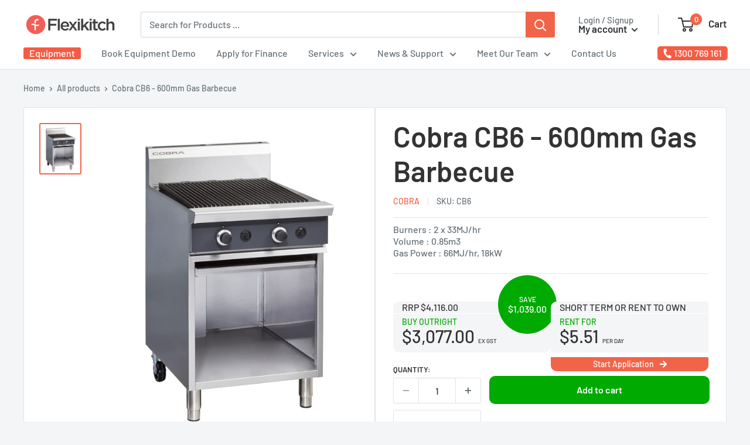

--- FILE ---
content_type: text/html; charset=utf-8
request_url: https://flexikitch.com.au/products/cobra-cb6-600mm-gas-barbecue
body_size: 128461
content:








    
    
    
      
    
    

















<!doctype html>

<html class="no-js" lang="en-AU">
  <head><link href="//flexikitch.com.au/cdn/shop/t/40/assets/bss-hide-variant.css?v=51636701845803327551763329820" rel="stylesheet" type="text/css" media="all" />







<!-- LAYOUTHUB-HELPER -->

<!-- GA4 script tags -->
<script async src="https://www.googletagmanager.com/gtag/js?id="></script>
<script>
    window.dataLayer = window.dataLayer || [];
    function gtag() { dataLayer.push(arguments); }
    gtag('js', new Date());
    gtag('config', '', { groups: 'layouthub' });
</script>
<!-- End GA4 script tags -->

<!-- GA4 Snippet -->
<script>
    window.addEventListener('load', () => {
        // fallback for gtag when not initialized
        if (typeof window.gtag !== 'function') {
            window.gtag = (str1, str2, obj) => {
            }
        }
        // Poll queued events from pixel localStorage and forward to GA
        const STORAGE_KEY = 'LH_STORAGE_KEY';
        const INTERVAL = 2000;
        async function flushQueuedEvents() {
            try {
                const raw = window.localStorage.getItem(STORAGE_KEY);
                if (!raw) return;
                const events = JSON.parse(raw);
                if (!Array.isArray(events) || events.length === 0) return;
                for (const ev of events) {
                    if (!ev || !ev.name) continue;
                    const params = ev.params || {};
                    // attach template tag
                    params.lh_template_event = "product";
                    gtag('event', ev.name, Object.assign({ app_event: 'layouthub', send_to: 'layouthub' }, params));
                }
                // Clear only if all sent
                window.localStorage.removeItem(STORAGE_KEY);
            } catch (e) {
                // swallow to avoid breaking page
            }
        }
        flushQueuedEvents();
        setInterval(flushQueuedEvents, INTERVAL);
    })
</script>
<!-- End GA4 Snippet --><!-- END LAYOUTHUB-HELPER -->







<!-- LAYOUTHUB-V2-HEADER -->


<link rel="preload" as="style" href="https://fonts.googleapis.com/css2?family=Assistant:wght@regular;500;600;700&display=swap" onload="this.onload=null;this.rel='stylesheet'"><noscript><link rel="stylesheet" href="https://fonts.googleapis.com/css2?family=Assistant:wght@regular;500;600;700&display=swap"></noscript>
<style>
    
    :root{ --lh-other-sale-price-color: #d82727;
--lh-other-sale-bg-color: #d82727;
--lh-other-sale-text-color: #ffffff;
--lh-other-sold-out-bg-color: #adadad;
--lh-other-sold-out-text-color: #ffffff;
--lh-other-tag-1-bg-color: #008c62;
--lh-other-tag-1-text-color: #ffffff;
--lh-other-tag-2-bg-color: #405de6;
--lh-other-tag-2-text-color: #ffffff;
--lh-h1-font-family: Assistant;
--lh-h1-font-size: 52px;
--lh-h1-font-weight: 400;
--lh-h1-line-height: 1.3;
--lh-h1-letter-spacing: 0.6px;
--lh-h1-text-transform: inherit;
--lh-h1-font-style: normal;
--lh-h2-font-family: Assistant;
--lh-h2-font-size: 40px;
--lh-h2-font-weight: 400;
--lh-h2-line-height: 1.3;
--lh-h2-letter-spacing: 0.6px;
--lh-h2-text-transform: inherit;
--lh-h2-font-style: normal;
--lh-h3-font-family: Assistant;
--lh-h3-font-size: 24px;
--lh-h3-font-weight: 400;
--lh-h3-line-height: 1.3;
--lh-h3-letter-spacing: 0.6px;
--lh-h3-text-transform: inherit;
--lh-h3-font-style: normal;
--lh-h4-font-family: Assistant;
--lh-h4-font-size: 18px;
--lh-h4-font-weight: 400;
--lh-h4-line-height: 1.3;
--lh-h4-letter-spacing: 0.6px;
--lh-h4-text-transform: inherit;
--lh-h4-font-style: normal;
--lh-h5-font-family: Assistant;
--lh-h5-font-size: 15px;
--lh-h5-font-weight: 400;
--lh-h5-line-height: 1.3;
--lh-h5-letter-spacing: 0.6px;
--lh-h5-text-transform: inherit;
--lh-h5-font-style: normal;
--lh-p-font-family: Assistant;
--lh-p-font-size: 16px;
--lh-p-font-weight: 400;
--lh-p-line-height: 1.8;
--lh-p-letter-spacing: 0.6px;
--lh-p-text-transform: inherit;
--lh-p-font-style: normal;
--lh-p2-font-family: Assistant;
--lh-p2-font-size: 13.2px;
--lh-p2-font-weight: 400;
--lh-p2-line-height: 1.82;
--lh-p2-letter-spacing: 0.6px;
--lh-p2-text-transform: inherit;
--lh-p2-font-style: normal;
--lh-p3-font-family: Assistant;
--lh-p3-font-size: 18px;
--lh-p3-font-weight: 400;
--lh-p3-line-height: 1.8;
--lh-p3-letter-spacing: 0.6px;
--lh-p3-text-transform: inherit;
--lh-p3-font-style: normal;
--lh-btn-font-size: 15px;
--lh-btn-font-weight: 400;
--lh-btn-letter-spacing: 1px;
--lh-btn-text-transform: normal;
--lh-btn-height: 45px;
--lh-btn-padding: 30px;
--lh-btn-border-radius: 0px;
--lh-btn-transition-hover: 150ms;
--lh-btn-pr-border-width: 1px;
--lh-btn-pr-shadow-x: 0px;
--lh-btn-pr-shadow-y: 0px;
--lh-btn-pr-shadow-blur: 0px;
--lh-btn-pr-shadow-transparent: 0%;
--lh-btn-se-border-width: 1px;
--lh-btn-se-shadow-x: 0px;
--lh-btn-se-shadow-y: 0px;
--lh-btn-se-shadow-blur: 0px;
--lh-btn-se-shadow-transparent: 0%;
--lh-btn-te-underline: underline;
--lh-btn-te-underline-offset: 5px; }
    @media (min-width: 768px) and (max-width: 1023px) { :root{ --lh-h1-font-size: 44px;
--lh-h1-line-height: 1.3;
--lh-h1-letter-spacing: 0.6px;
--lh-h2-font-size: 34px;
--lh-h2-line-height: 1.3;
--lh-h3-font-size: 22px;
--lh-h3-line-height: 1.3;
--lh-h5-font-size: 15px;
--lh-btn-font-size: 15px;
--lh-btn-height: 45px;
--lh-btn-padding: 30px;
--lh-btn-pr-border-width: 1px;
--lh-btn-se-border-width: 1px; }}
    @media (max-width: 767px) { :root{ --lh-h1-font-size: 40px;
--lh-h2-font-size: 30px;
--lh-h3-font-size: 20px;
--lh-h4-font-size: 18px;
--lh-h5-font-size: 15px;
--lh-btn-font-size: 15px;
--lh-btn-height: 45px;
--lh-btn-padding: 30px;
--lh-btn-pr-border-width: 1px;
--lh-btn-se-border-width: 1px; }}
    
          .lh-scheme-1 {
            --lh-text-color: #5b5b5b;
            --lh-heading-color: #121212;
            --lh-background-color: #ffffff;
            --lh-btn-pr-background-color: #121212;
            --lh-btn-pr-label-color: #ffffff;
            --lh-btn-pr-border-color: #121212;
            --lh-btn-se-background-color: #ececec;
            --lh-btn-se-label-color: #121212;
            --lh-btn-se-border-color: #ececec;
            --lh-btn-te-label-color: #121212;

            --lh-btn-pr-background-hover: color-mix(in srgb, var(--lh-btn-pr-background-color), white 10%);
            --lh-btn-pr-label-hover: color-mix(in srgb, var(--lh-btn-pr-label-color), black 0%);
            --lh-btn-pr-border-hover: color-mix(in srgb, var(--lh-btn-pr-border-color), black 0%);

            --lh-btn-se-background-hover: color-mix(in srgb, var(--lh-btn-se-background-color), white 10%);
            --lh-btn-se-label-hover: color-mix(in srgb, var(--lh-btn-se-label-color), black 0%);
            --lh-btn-se-border-hover: color-mix(in srgb, var(--lh-btn-se-border-color), black 0%);

            --lh-btn-te-label-hover: color-mix(in srgb, var(--lh-btn-te-label-color), white 25%);

            --color-scheme-text: #5b5b5b;
            --color-scheme-bg: #ffffff;
            --color-scheme-text-50: #f2f2f2;
--color-scheme-text-100: #e6e6e6;
--color-scheme-text-200: #cccccc;
--color-scheme-text-300: #b3b3b3;
--color-scheme-text-400: #999999;
--color-scheme-text-500: #808080;
--color-scheme-text-600: #666666;
--color-scheme-text-700: #4d4d4d;
--color-scheme-text-800: #333333;
--color-scheme-text-900: #1a1a1a;
--color-scheme-text-950: #0d0d0d;
          }
        
          .lh-scheme-2 {
            --lh-text-color: #5b5b5b5;
            --lh-heading-color: #121212;
            --lh-background-color: #f5f5f5;
            --lh-btn-pr-background-color: #121212;
            --lh-btn-pr-label-color: #ffffff;
            --lh-btn-pr-border-color: #121212;
            --lh-btn-se-background-color: #d8d8d8;
            --lh-btn-se-label-color: #121212;
            --lh-btn-se-border-color: #d8d8d8;
            --lh-btn-te-label-color: #121212;

            --lh-btn-pr-background-hover: color-mix(in srgb, var(--lh-btn-pr-background-color), white 10%);
            --lh-btn-pr-label-hover: color-mix(in srgb, var(--lh-btn-pr-label-color), black 0%);
            --lh-btn-pr-border-hover: color-mix(in srgb, var(--lh-btn-pr-border-color), black 0%);

            --lh-btn-se-background-hover: color-mix(in srgb, var(--lh-btn-se-background-color), black 10%);
            --lh-btn-se-label-hover: color-mix(in srgb, var(--lh-btn-se-label-color), black 0%);
            --lh-btn-se-border-hover: color-mix(in srgb, var(--lh-btn-se-border-color), black 0%);

            --lh-btn-te-label-hover: color-mix(in srgb, var(--lh-btn-te-label-color), white 25%);

            --color-scheme-text: #5b5b5b5;
            --color-scheme-bg: #f5f5f5;
            --color-scheme-text-50: #f2f2f2;
--color-scheme-text-100: #e6e6e6;
--color-scheme-text-200: #cccccc;
--color-scheme-text-300: #b3b3b3;
--color-scheme-text-400: #999999;
--color-scheme-text-500: #808080;
--color-scheme-text-600: #666666;
--color-scheme-text-700: #4d4d4d;
--color-scheme-text-800: #333333;
--color-scheme-text-900: #1a1a1a;
--color-scheme-text-950: #0d0d0d;
          }
        
          .lh-scheme-3 {
            --lh-text-color: #ffffff;
            --lh-heading-color: #ffffff;
            --lh-background-color: #121212;
            --lh-btn-pr-background-color: #ffffff;
            --lh-btn-pr-label-color: #121212;
            --lh-btn-pr-border-color: #ffffff;
            --lh-btn-se-background-color: #ffffff00;
            --lh-btn-se-label-color: #ffffff;
            --lh-btn-se-border-color: #ffffff;
            --lh-btn-te-label-color: #ffffff;

            --lh-btn-pr-background-hover: color-mix(in srgb, var(--lh-btn-pr-background-color), black 10%);
            --lh-btn-pr-label-hover: color-mix(in srgb, var(--lh-btn-pr-label-color), black 0%);
            --lh-btn-pr-border-hover: color-mix(in srgb, var(--lh-btn-pr-border-color), black 0%);

            --lh-btn-se-background-hover: color-mix(in srgb, var(--lh-btn-se-background-color), white 100%);
            --lh-btn-se-label-hover: color-mix(in srgb, var(--lh-btn-se-label-color), black 100%);
            --lh-btn-se-border-hover: color-mix(in srgb, var(--lh-btn-se-border-color), black 0%);

            --lh-btn-te-label-hover: color-mix(in srgb, var(--lh-btn-te-label-color), black 25%);

            --color-scheme-text: #ffffff;
            --color-scheme-bg: #121212;
            --color-scheme-text-50: #f2f2f2;
--color-scheme-text-100: #e6e6e6;
--color-scheme-text-200: #cccccc;
--color-scheme-text-300: #b3b3b3;
--color-scheme-text-400: #999999;
--color-scheme-text-500: #808080;
--color-scheme-text-600: #666666;
--color-scheme-text-700: #4d4d4d;
--color-scheme-text-800: #333333;
--color-scheme-text-900: #1a1a1a;
--color-scheme-text-950: #0d0d0d;
          }
        
          .lh-h1 {
            font-family: var(--lh-h1-font-family);
            font-size: var(--lh-h1-font-size);
            font-weight: var(--lh-h1-font-weight);
            line-height: var(--lh-h1-line-height);
            letter-spacing: var(--lh-h1-letter-spacing);
            text-transform: var(--lh-h1-text-transform);
            font-style: var(--lh-h1-font-style);
            color: var(--lh-heading-color);
          }
          .lh-h2 {
            font-family: var(--lh-h2-font-family);
            font-size: var(--lh-h2-font-size);
            font-weight: var(--lh-h2-font-weight);
            line-height: var(--lh-h2-line-height);
            letter-spacing: var(--lh-h2-letter-spacing);
            text-transform: var(--lh-h2-text-transform);
            font-style: var(--lh-h2-font-style);
            color: var(--lh-heading-color);
          }
          .lh-h3 {
            font-family: var(--lh-h3-font-family);
            font-size: var(--lh-h3-font-size);
            font-weight: var(--lh-h3-font-weight);
            line-height: var(--lh-h3-line-height);
            letter-spacing: var(--lh-h3-letter-spacing);
            text-transform: var(--lh-h3-text-transform);
            font-style: var(--lh-h3-font-style);
            color: var(--lh-heading-color);
          }
          .lh-h4 {
            font-family: var(--lh-h4-font-family);
            font-size: var(--lh-h4-font-size);
            font-weight: var(--lh-h4-font-weight);
            line-height: var(--lh-h4-line-height);
            letter-spacing: var(--lh-h4-letter-spacing);
            text-transform: var(--lh-h4-text-transform);
            font-style: var(--lh-h4-font-style);
            color: var(--lh-heading-color);
          }
          .lh-h5 {
            font-family: var(--lh-h5-font-family);
            font-size: var(--lh-h5-font-size);
            font-weight: var(--lh-h5-font-weight);
            line-height: var(--lh-h5-line-height);
            letter-spacing: var(--lh-h5-letter-spacing);
            text-transform: var(--lh-h5-text-transform);
            font-style: var(--lh-h5-font-style);
            color: var(--lh-heading-color);
          }
          .lh-p {
            font-family: var(--lh-p-font-family);
            font-size: var(--lh-p-font-size);
            font-weight: var(--lh-p-font-weight);
            line-height: var(--lh-p-line-height);
            letter-spacing: var(--lh-p-letter-spacing);
            text-transform: var(--lh-p-text-transform);
            font-style: var(--lh-p-font-style);
            color: var(--lh-text-color);
          }
          .lh-p2 {
            font-family: var(--lh-p2-font-family);
            font-size: var(--lh-p2-font-size);
            font-weight: var(--lh-p2-font-weight);
            line-height: var(--lh-p2-line-height);
            letter-spacing: var(--lh-p2-letter-spacing);
            text-transform: var(--lh-p2-text-transform);
            font-style: var(--lh-p2-font-style);
            color: var(--lh-text-color);
          }
          .lh-p3 {
            font-family: var(--lh-p3-font-family);
            font-size: var(--lh-p3-font-size);
            font-weight: var(--lh-p3-font-weight);
            line-height: var(--lh-p3-line-height);
            letter-spacing: var(--lh-p3-letter-spacing);
            text-transform: var(--lh-p3-text-transform);
            font-style: var(--lh-p3-font-style);
            color: var(--lh-text-color);
          }
.lh-btn-pr, .lh-btn-se, .lh-btn-te {
        display: flex;
        align-items: center;
        justify-content:center;
        font-family: var(--lh-p-font-family);
        font-size: var(--lh-btn-font-size);
        font-weight: var(--lh-btn-font-weight);
        text-transform: var(--lh-btn-text-transform);
        letter-spacing: var(--lh-btn-letter-spacing);
        line-height: 1.5;
        font-style: var(--lh-p-font-style);
        transition: all ease-in var(--lh-btn-transition-hover, 0ms);
      }
.lh-btn-pr {
            cursor: pointer;
            color: var(--lh-btn-pr-label-color);
            
              height: var(--lh-btn-height);
              padding: 0px var(--lh-btn-padding);
              border-radius: var(--lh-btn-border-radius);
              outline: var(--lh-btn-pr-border-width) solid var(--lh-btn-pr-border-color);
              outline-offset: calc(var(--lh-btn-pr-border-width) * -1);
              background: var(--lh-btn-pr-background-color);
              box-shadow: var(--lh-btn-pr-shadow-x) var(--lh-btn-pr-shadow-y) var(--lh-btn-pr-shadow-blur) rgba(0, 0, 0, var(--lh-btn-pr-shadow-transparent));
            
          }
.lh-btn-pr:hover {
            color: var(--lh-btn-pr-label-hover);
            
              background: var(--lh-btn-pr-background-hover);
              border-color: var(--lh-btn-pr-border-hover);
            
          }
.lh-btn-se {
            cursor: pointer;
            color: var(--lh-btn-se-label-color);
            
              height: var(--lh-btn-height);
              padding: 0px var(--lh-btn-padding);
              border-radius: var(--lh-btn-border-radius);
              outline: var(--lh-btn-se-border-width) solid var(--lh-btn-se-border-color);
              outline-offset: calc(var(--lh-btn-se-border-width) * -1);
              background: var(--lh-btn-se-background-color);
              box-shadow: var(--lh-btn-se-shadow-x) var(--lh-btn-se-shadow-y) var(--lh-btn-se-shadow-blur) rgba(0, 0, 0, var(--lh-btn-se-shadow-transparent));
            
          }
.lh-btn-se:hover {
            color: var(--lh-btn-se-label-hover);
            
              background: var(--lh-btn-se-background-hover);
              border-color: var(--lh-btn-se-border-hover);
            
          }
.lh-btn-te {
            cursor: pointer;
            color: var(--lh-btn-te-label-color);
            
              text-decoration: var(--lh-btn-te-underline);
              text-underline-offset: var(--lh-btn-te-underline-offset);
              position: relative;
            
          }
.lh-btn-te:hover {
            color: var(--lh-btn-te-label-hover);
            
          }
    .lh-sections, .lh-section {
  display: block;
  width: 100%;
}
.lh-container {
  width: 100%;
  padding-top: var(--lh-container-padding-top, var(--lh-container-padding, 4rem));
  padding-bottom: var(--lh-container-padding-bottom, var(--lh-container-padding, 4rem));
  padding-right: var(--lh-container-padding, 1rem);
  padding-left: var(--lh-container-padding, 1rem);
  max-width: var(--lh-container-width, 1140px);
  margin-right: auto;
  margin-left: auto;
}
.lh-image-picture {
  aspect-ratio: var(--lh-image-ratio, auto);
  display: block;
  overflow: hidden;
}

.lh-image-picture img {
  width: 100%;
  height: 100%;
  object-fit: var(--lh-image-fit, cover);
  object-position: var(--lh-image-position, 50% 50%);
  vertical-align: middle;
}
@media (min-width: 993px) {
  .lh-image-picture[data-ratio="default"] img {
    height: auto;
  }
}
@media (min-width: 750px) and (max-width: 992px) {
  .lh-image-picture {
    aspect-ratio: var(--lh-image-ratio-ta, var(--lh-image-ratio, auto));
  }
  .lh-image-picture img {
    object-fit: var(--lh-image-fit-ta, var(--lh-image-fit,cover));
    object-position: var(--lh-image-position-ta, var(--lh-image-position,50% 50%));
  }
  .lh-image-picture[data-ratio-ta="default"] img {
    height: auto;
  }
}
@media (max-width: 749px) {
  .lh-image-picture {
    aspect-ratio: var(--lh-image-ratio-mo, var(--lh-image-ratio, auto));
  }
  .lh-image-picture img {
    object-fit: var(--lh-image-fit-mo, var(--lh-image-fit,cover));
    object-position: var(--lh-image-position-mo, var(--lh-image-position,50% 50%));
  }
  .lh-image-picture[data-ratio-mo="default"] img {
    height: auto;
  }
}
    
  </style>


    

<!-- END LAYOUTHUB-V2-HEADER --><link href="//flexikitch.com.au/cdn/shop/t/40/assets/bss-hide-variant.css?v=51636701845803327551763329820" rel="stylesheet" type="text/css" media="all" />
    

    <!-- Google Tag Manager -->
<script>(function(w,d,s,l,i){w[l]=w[l]||[];w[l].push({'gtm.start':
new Date().getTime(),event:'gtm.js'});var f=d.getElementsByTagName(s)[0],
j=d.createElement(s),dl=l!='dataLayer'?'&l='+l:'';j.async=true;j.src=
'https://www.googletagmanager.com/gtm.js?id='+i+dl;f.parentNode.insertBefore(j,f);
})(window,document,'script','dataLayer','GTM-MGD8WR9');</script>
<!-- End Google Tag Manager --> 
<script async='async' src='https://static.mobilemonkey.com/js/semrush_31ef4c3c-26cc-47d8-9a0b-a7d16c5b09cb-21990945.js'></script>    
	<!-- Added by AVADA SEO Suite -->
	


	<!-- /Added by AVADA SEO Suite --><!--Content in content_for_header -->
<!--LayoutHub-Embed--><meta name="layouthub" /><link rel="stylesheet" href="https://fonts.googleapis.com/css?display=swap&family=Poppins:100,200,300,400,500,600,700,800,900" /><link rel="stylesheet" type="text/css" href="[data-uri]" media="all">
<!--LH--><!--/LayoutHub-Embed-->


    <meta charset="utf-8">
    <meta name="viewport" content="width=device-width, initial-scale=1.0, height=device-height, minimum-scale=1.0, maximum-scale=1.0">
    <meta name="theme-color" content="#f26449">
<meta name="google-site-verification" content="wBO_zKoYsEsS_Yj5kOleoI-A_zc0ZGfSEUUMS4aBTGc" />
<meta name="google-site-verification" content="03zaGNPFasYkYrI49ELYLj_WkT7XtJpKRaKIM3AOnAE" />



 
<title> Cobra CB6 - 600mm Gas Barbecue - Flexikitch </title>   
  





  
  <meta name="description" content="Burners : 2 x 33MJ/hrVolume : 0.85m3Gas Power : 66MJ/hr, 18kW">
      
 

   

    <link rel="canonical" href="https://flexikitch.com.au/products/cobra-cb6-600mm-gas-barbecue"><link rel="shortcut icon" href="//flexikitch.com.au/cdn/shop/files/flexikitch-sym_96x96.png?v=1658700004" type="image/png"><link rel="preload" as="style" href="//flexikitch.com.au/cdn/shop/t/40/assets/theme.css?v=165278775067847761881763345931">
    <link rel="preload" as="script" href="//flexikitch.com.au/cdn/shop/t/40/assets/theme.js?v=149147247220367932531755736367">
    <link rel="preconnect" href="https://cdn.shopify.com">
    <link rel="preconnect" href="https://fonts.shopifycdn.com">
    <link rel="dns-prefetch" href="https://productreviews.shopifycdn.com">
    <link rel="dns-prefetch" href="https://ajax.googleapis.com">
    <link rel="dns-prefetch" href="https://maps.googleapis.com">
    <link rel="dns-prefetch" href="https://maps.gstatic.com">

    <meta property="og:type" content="product">
  <meta property="og:title" content="Cobra CB6 - 600mm Gas Barbecue"><meta property="og:image" content="http://flexikitch.com.au/cdn/shop/products/cb6.jpg?v=1671165139">
    <meta property="og:image:secure_url" content="https://flexikitch.com.au/cdn/shop/products/cb6.jpg?v=1671165139">
    <meta property="og:image:width" content="2670">
    <meta property="og:image:height" content="3347"><meta property="product:price:amount" content="3,077.00">
  <meta property="product:price:currency" content="AUD"><meta property="og:description" content="Burners : 2 x 33MJ/hrVolume : 0.85m3Gas Power : 66MJ/hr, 18kW"><meta property="og:url" content="https://flexikitch.com.au/products/cobra-cb6-600mm-gas-barbecue">
<meta property="og:site_name" content="Flexikitch"><meta name="twitter:card" content="summary"><meta name="twitter:title" content="Cobra CB6 - 600mm Gas Barbecue">
  <meta name="twitter:description" content="Burners : 2 x 33MJ/hrVolume : 0.85m3Gas Power : 66MJ/hr, 18kW">
  <meta name="twitter:image" content="https://flexikitch.com.au/cdn/shop/products/cb6_600x600_crop_center.jpg?v=1671165139">
    <link rel="preload" href="//flexikitch.com.au/cdn/fonts/barlow/barlow_n6.329f582a81f63f125e63c20a5a80ae9477df68e1.woff2" as="font" type="font/woff2" crossorigin><link rel="preload" href="//flexikitch.com.au/cdn/fonts/barlow/barlow_n5.a193a1990790eba0cc5cca569d23799830e90f07.woff2" as="font" type="font/woff2" crossorigin><style>
  @font-face {
  font-family: Barlow;
  font-weight: 600;
  font-style: normal;
  font-display: swap;
  src: url("//flexikitch.com.au/cdn/fonts/barlow/barlow_n6.329f582a81f63f125e63c20a5a80ae9477df68e1.woff2") format("woff2"),
       url("//flexikitch.com.au/cdn/fonts/barlow/barlow_n6.0163402e36247bcb8b02716880d0b39568412e9e.woff") format("woff");
}

  @font-face {
  font-family: Barlow;
  font-weight: 500;
  font-style: normal;
  font-display: swap;
  src: url("//flexikitch.com.au/cdn/fonts/barlow/barlow_n5.a193a1990790eba0cc5cca569d23799830e90f07.woff2") format("woff2"),
       url("//flexikitch.com.au/cdn/fonts/barlow/barlow_n5.ae31c82169b1dc0715609b8cc6a610b917808358.woff") format("woff");
}

@font-face {
  font-family: Barlow;
  font-weight: 600;
  font-style: normal;
  font-display: swap;
  src: url("//flexikitch.com.au/cdn/fonts/barlow/barlow_n6.329f582a81f63f125e63c20a5a80ae9477df68e1.woff2") format("woff2"),
       url("//flexikitch.com.au/cdn/fonts/barlow/barlow_n6.0163402e36247bcb8b02716880d0b39568412e9e.woff") format("woff");
}

@font-face {
  font-family: Barlow;
  font-weight: 600;
  font-style: italic;
  font-display: swap;
  src: url("//flexikitch.com.au/cdn/fonts/barlow/barlow_i6.5a22bd20fb27bad4d7674cc6e666fb9c77d813bb.woff2") format("woff2"),
       url("//flexikitch.com.au/cdn/fonts/barlow/barlow_i6.1c8787fcb59f3add01a87f21b38c7ef797e3b3a1.woff") format("woff");
}


  @font-face {
  font-family: Barlow;
  font-weight: 700;
  font-style: normal;
  font-display: swap;
  src: url("//flexikitch.com.au/cdn/fonts/barlow/barlow_n7.691d1d11f150e857dcbc1c10ef03d825bc378d81.woff2") format("woff2"),
       url("//flexikitch.com.au/cdn/fonts/barlow/barlow_n7.4fdbb1cb7da0e2c2f88492243ffa2b4f91924840.woff") format("woff");
}

  @font-face {
  font-family: Barlow;
  font-weight: 500;
  font-style: italic;
  font-display: swap;
  src: url("//flexikitch.com.au/cdn/fonts/barlow/barlow_i5.714d58286997b65cd479af615cfa9bb0a117a573.woff2") format("woff2"),
       url("//flexikitch.com.au/cdn/fonts/barlow/barlow_i5.0120f77e6447d3b5df4bbec8ad8c2d029d87fb21.woff") format("woff");
}

  @font-face {
  font-family: Barlow;
  font-weight: 700;
  font-style: italic;
  font-display: swap;
  src: url("//flexikitch.com.au/cdn/fonts/barlow/barlow_i7.50e19d6cc2ba5146fa437a5a7443c76d5d730103.woff2") format("woff2"),
       url("//flexikitch.com.au/cdn/fonts/barlow/barlow_i7.47e9f98f1b094d912e6fd631cc3fe93d9f40964f.woff") format("woff");
}


  :root {
    --default-text-font-size : 15px;
    --base-text-font-size    : 16px;
    --heading-font-family    : Barlow, sans-serif;
    --heading-font-weight    : 600;
    --heading-font-style     : normal;
    --text-font-family       : Barlow, sans-serif;
    --text-font-weight       : 500;
    --text-font-style        : normal;
    --text-font-bolder-weight: 600;
    --text-link-decoration   : underline;

    --text-color               : #677279;
    --text-color-rgb           : 103, 114, 121;
    --heading-color            : #333333;
    --border-color             : #e1e3e4;
    --border-color-rgb         : 225, 227, 228;
    --form-border-color        : #d4d6d8;
    --accent-color             : #f26449;
    --accent-color-rgb         : 242, 100, 73;
    --link-color               : #f26449;
    --link-color-hover         : #df3110;
    --background               : #f3f5f6;
    --secondary-background     : #ffffff;
    --secondary-background-rgb : 255, 255, 255;
    --accent-background        : rgba(242, 100, 73, 0.08);

    --input-background: #ffffff;

    --error-color       : #ff0000;
    --error-background  : rgba(255, 0, 0, 0.07);
    --success-color     : #00aa00;
    --success-background: rgba(0, 170, 0, 0.11);

    --primary-button-background      : #f26449;
    --primary-button-background-rgb  : 242, 100, 73;
    --primary-button-text-color      : #ffffff;
    --secondary-button-background    : #333333;
    --secondary-button-background-rgb: 51, 51, 51;
    --secondary-button-text-color    : #ffffff;

    --header-background      : #ffffff;
    --header-text-color      : #333333;
    --header-light-text-color: #677279;
    --header-border-color    : rgba(103, 114, 121, 0.3);
    --header-accent-color    : #f26449;

    --footer-background-color:    #333333;
    --footer-heading-text-color:  #f26449;
    --footer-body-text-color:     #ffffff;
    --footer-body-text-color-rgb: 255, 255, 255;
    --footer-accent-color:        #f26449;
    --footer-accent-color-rgb:    242, 100, 73;
    --footer-border:              none;
    
    --flickity-arrow-color: #abb1b4;--product-on-sale-accent           : #f26449;
    --product-on-sale-accent-rgb       : 242, 100, 73;
    --product-on-sale-color            : #ffffff;
    --product-in-stock-color           : #008a00;
    --product-low-stock-color          : #ee0000;
    --product-sold-out-color           : #8a9297;
    --product-custom-label-1-background: #008a00;
    --product-custom-label-1-color     : #ffffff;
    --product-custom-label-2-background: #00a500;
    --product-custom-label-2-color     : #ffffff;
    --product-review-star-color        : #ffbd00;

    --mobile-container-gutter : 20px;
    --desktop-container-gutter: 40px;

    /* Shopify related variables */
    --payment-terms-background-color: #f3f5f6;
  }
</style>

<script>
  // IE11 does not have support for CSS variables, so we have to polyfill them
  if (!(((window || {}).CSS || {}).supports && window.CSS.supports('(--a: 0)'))) {
    const script = document.createElement('script');
    script.type = 'text/javascript';
    script.src = 'https://cdn.jsdelivr.net/npm/css-vars-ponyfill@2';
    script.onload = function() {
      cssVars({});
    };

    document.getElementsByTagName('head')[0].appendChild(script);
  }
</script>


  <script>
      window.WLM_Theme_Default_Search_main_container="search-bar__results-inner"
      window.WLM_Theme_Default_Search_List_container="search-bar__result-item"
    </script>
    <script src="//flexikitch.com.au/cdn/shop/t/40/assets/wlm-theme-search.js?v=72579033475856342581755736365"></script>
  
  


  
  

  <script>
    window.MeteorMenu = window.MeteorMenu || {};

    MeteorMenu.startedLoadingAt = Date.now();

    // Promise polyfill https://github.com/stefanpenner/es6-promise
    !function(t,e){"object"==typeof exports&&"undefined"!=typeof module?module.exports=e():"function"==typeof define&&define.amd?define(e):t.ES6Promise=e()}(this,function(){"use strict";function t(t){var e=typeof t;return null!==t&&("object"===e||"function"===e)}function e(t){return"function"==typeof t}function n(t){B=t}function r(t){G=t}function o(){return function(){return process.nextTick(a)}}function i(){return"undefined"!=typeof z?function(){z(a)}:c()}function s(){var t=0,e=new J(a),n=document.createTextNode("");return e.observe(n,{characterData:!0}),function(){n.data=t=++t%2}}function u(){var t=new MessageChannel;return t.port1.onmessage=a,function(){return t.port2.postMessage(0)}}function c(){var t=setTimeout;return function(){return t(a,1)}}function a(){for(var t=0;t<W;t+=2){var e=V[t],n=V[t+1];e(n),V[t]=void 0,V[t+1]=void 0}W=0}function f(){try{var t=Function("return this")().require("vertx");return z=t.runOnLoop||t.runOnContext,i()}catch(e){return c()}}function l(t,e){var n=this,r=new this.constructor(p);void 0===r[Z]&&O(r);var o=n._state;if(o){var i=arguments[o-1];G(function(){return P(o,r,i,n._result)})}else E(n,r,t,e);return r}function h(t){var e=this;if(t&&"object"==typeof t&&t.constructor===e)return t;var n=new e(p);return g(n,t),n}function p(){}function v(){return new TypeError("You cannot resolve a promise with itself")}function d(){return new TypeError("A promises callback cannot return that same promise.")}function _(t){try{return t.then}catch(e){return nt.error=e,nt}}function y(t,e,n,r){try{t.call(e,n,r)}catch(o){return o}}function m(t,e,n){G(function(t){var r=!1,o=y(n,e,function(n){r||(r=!0,e!==n?g(t,n):S(t,n))},function(e){r||(r=!0,j(t,e))},"Settle: "+(t._label||" unknown promise"));!r&&o&&(r=!0,j(t,o))},t)}function b(t,e){e._state===tt?S(t,e._result):e._state===et?j(t,e._result):E(e,void 0,function(e){return g(t,e)},function(e){return j(t,e)})}function w(t,n,r){n.constructor===t.constructor&&r===l&&n.constructor.resolve===h?b(t,n):r===nt?(j(t,nt.error),nt.error=null):void 0===r?S(t,n):e(r)?m(t,n,r):S(t,n)}function g(e,n){e===n?j(e,v()):t(n)?w(e,n,_(n)):S(e,n)}function A(t){t._onerror&&t._onerror(t._result),T(t)}function S(t,e){t._state===$&&(t._result=e,t._state=tt,0!==t._subscribers.length&&G(T,t))}function j(t,e){t._state===$&&(t._state=et,t._result=e,G(A,t))}function E(t,e,n,r){var o=t._subscribers,i=o.length;t._onerror=null,o[i]=e,o[i+tt]=n,o[i+et]=r,0===i&&t._state&&G(T,t)}function T(t){var e=t._subscribers,n=t._state;if(0!==e.length){for(var r=void 0,o=void 0,i=t._result,s=0;s<e.length;s+=3)r=e[s],o=e[s+n],r?P(n,r,o,i):o(i);t._subscribers.length=0}}function M(t,e){try{return t(e)}catch(n){return nt.error=n,nt}}function P(t,n,r,o){var i=e(r),s=void 0,u=void 0,c=void 0,a=void 0;if(i){if(s=M(r,o),s===nt?(a=!0,u=s.error,s.error=null):c=!0,n===s)return void j(n,d())}else s=o,c=!0;n._state!==$||(i&&c?g(n,s):a?j(n,u):t===tt?S(n,s):t===et&&j(n,s))}function x(t,e){try{e(function(e){g(t,e)},function(e){j(t,e)})}catch(n){j(t,n)}}function C(){return rt++}function O(t){t[Z]=rt++,t._state=void 0,t._result=void 0,t._subscribers=[]}function k(){return new Error("Array Methods must be provided an Array")}function F(t){return new ot(this,t).promise}function Y(t){var e=this;return new e(U(t)?function(n,r){for(var o=t.length,i=0;i<o;i++)e.resolve(t[i]).then(n,r)}:function(t,e){return e(new TypeError("You must pass an array to race."))})}function q(t){var e=this,n=new e(p);return j(n,t),n}function D(){throw new TypeError("You must pass a resolver function as the first argument to the promise constructor")}function K(){throw new TypeError("Failed to construct 'Promise': Please use the 'new' operator, this object constructor cannot be called as a function.")}function L(){var t=void 0;if("undefined"!=typeof global)t=global;else if("undefined"!=typeof self)t=self;else try{t=Function("return this")()}catch(e){throw new Error("polyfill failed because global object is unavailable in this environment")}var n=t.Promise;if(n){var r=null;try{r=Object.prototype.toString.call(n.resolve())}catch(e){}if("[object Promise]"===r&&!n.cast)return}t.Promise=it}var N=void 0;N=Array.isArray?Array.isArray:function(t){return"[object Array]"===Object.prototype.toString.call(t)};var U=N,W=0,z=void 0,B=void 0,G=function(t,e){V[W]=t,V[W+1]=e,W+=2,2===W&&(B?B(a):X())},H="undefined"!=typeof window?window:void 0,I=H||{},J=I.MutationObserver||I.WebKitMutationObserver,Q="undefined"==typeof self&&"undefined"!=typeof process&&"[object process]"==={}.toString.call(process),R="undefined"!=typeof Uint8ClampedArray&&"undefined"!=typeof importScripts&&"undefined"!=typeof MessageChannel,V=new Array(1e3),X=void 0;X=Q?o():J?s():R?u():void 0===H&&"function"==typeof require?f():c();var Z=Math.random().toString(36).substring(2),$=void 0,tt=1,et=2,nt={error:null},rt=0,ot=function(){function t(t,e){this._instanceConstructor=t,this.promise=new t(p),this.promise[Z]||O(this.promise),U(e)?(this.length=e.length,this._remaining=e.length,this._result=new Array(this.length),0===this.length?S(this.promise,this._result):(this.length=this.length||0,this._enumerate(e),0===this._remaining&&S(this.promise,this._result))):j(this.promise,k())}return t.prototype._enumerate=function(t){for(var e=0;this._state===$&&e<t.length;e++)this._eachEntry(t[e],e)},t.prototype._eachEntry=function(t,e){var n=this._instanceConstructor,r=n.resolve;if(r===h){var o=_(t);if(o===l&&t._state!==$)this._settledAt(t._state,e,t._result);else if("function"!=typeof o)this._remaining--,this._result[e]=t;else if(n===it){var i=new n(p);w(i,t,o),this._willSettleAt(i,e)}else this._willSettleAt(new n(function(e){return e(t)}),e)}else this._willSettleAt(r(t),e)},t.prototype._settledAt=function(t,e,n){var r=this.promise;r._state===$&&(this._remaining--,t===et?j(r,n):this._result[e]=n),0===this._remaining&&S(r,this._result)},t.prototype._willSettleAt=function(t,e){var n=this;E(t,void 0,function(t){return n._settledAt(tt,e,t)},function(t){return n._settledAt(et,e,t)})},t}(),it=function(){function t(e){this[Z]=C(),this._result=this._state=void 0,this._subscribers=[],p!==e&&("function"!=typeof e&&D(),this instanceof t?x(this,e):K())}return t.prototype["catch"]=function(t){return this.then(null,t)},t.prototype["finally"]=function(t){var n=this,r=n.constructor;return e(t)?n.then(function(e){return r.resolve(t()).then(function(){return e})},function(e){return r.resolve(t()).then(function(){throw e})}):n.then(t,t)},t}();return it.prototype.then=l,it.all=F,it.race=Y,it.resolve=h,it.reject=q,it._setScheduler=n,it._setAsap=r,it._asap=G,it.polyfill=L,it.Promise=it,it.polyfill(),it});

    // Fetch polyfill https://github.com/developit/unfetch
    self.fetch||(self.fetch=function(e,n){return n=n||{},new Promise(function(t,s){var r=new XMLHttpRequest,o=[],u=[],i={},a=function(){return{ok:2==(r.status/100|0),statusText:r.statusText,status:r.status,url:r.responseURL,text:function(){return Promise.resolve(r.responseText)},json:function(){return Promise.resolve(JSON.parse(r.responseText))},blob:function(){return Promise.resolve(new Blob([r.response]))},clone:a,headers:{keys:function(){return o},entries:function(){return u},get:function(e){return i[e.toLowerCase()]},has:function(e){return e.toLowerCase()in i}}}};for(var c in r.open(n.method||"get",e,!0),r.onload=function(){r.getAllResponseHeaders().replace(/^(.*?):[^\S\n]*([\s\S]*?)$/gm,function(e,n,t){o.push(n=n.toLowerCase()),u.push([n,t]),i[n]=i[n]?i[n]+","+t:t}),t(a())},r.onerror=s,r.withCredentials="include"==n.credentials,n.headers)r.setRequestHeader(c,n.headers[c]);r.send(n.body||null)})});

  
    MeteorMenu.loadData=function(){function e(){return new Promise(function(e){var t=document.createElement("link");t.rel="stylesheet",t.href="//flexikitch.com.au/cdn/shop/t/40/assets/meteor-menu.css?v=106871489229491417431755736369",t.onload=function(){e()},document.head.appendChild(t)})}function t(){window.performance&&1==window.performance.navigation.type?sessionStorage.removeItem(i):window.performance||sessionStorage.removeItem(i)}function n(){return t(),new Promise(function(e,t){function n(t){return MeteorMenu.data=t,e()}var s=r();if(s)return n(s);fetch(a,{credentials:"include"}).then(function(e){return e.text()}).then(function(e){const t=document.createElement("html");t.innerHTML=e;const r=t.querySelector("script#meteor-menu-data");if(!r)throw new Error("[Meteor Mega Menus] Could not find script#meteor-menu-data in async menu data endpoint");const a=JSON.parse(r.textContent);o(a),sessionStorage.setItem(i,JSON.stringify(a)),n(a)})["catch"](function(e){t(e)})})}function r(){var e=sessionStorage.getItem(i);if(e)try{return JSON.parse(e)}catch(t){console.warn("Meteor Mega Menus: Malformed cached menu data, expected a JSON string but instead got:",e),console.warn("If you are seeing this error, please get in touch with us at support@heliumdev.com"),sessionStorage.removeItem(i)}}function o(e){var t=[],n={linklists:function(e){if(!(e instanceof Object))return"linklists must be an Object"}};for(var r in n){var o=e[r],a=n[r](o);a&&t.push({key:r,error:a,value:o})}if(t.length>0)throw console.error("Meteor Mega Menus: Invalid keys detected in menu data",t),new Error("Malformed menu data")}var a="/products?view=meteor&timestamp="+Date.now(),i="meteor:menu_data",s=[e(),n()];Promise.all(s).then(function(){MeteorMenu.loaded=!0,MeteorMenu.dataReady&&MeteorMenu.dataReady()})["catch"](function(e){throw console.error("Meteor Mega Menus: Encountered an error while attempting to fetchMenuData from '"+a+"'"),new Error(e)})},MeteorMenu.loadData();
  

  </script>

  <script type="text/javascript" src="//flexikitch.com.au/cdn/shop/t/40/assets/meteor-menu.js?v=96367754541900758851755736370" async></script>


  
<script>window.performance && window.performance.mark && window.performance.mark('shopify.content_for_header.start');</script><meta name="google-site-verification" content="VkRfGjVueVSQeoYkmUyHQR0cA6EbAoQkDrSbZ3-clz8">
<meta id="shopify-digital-wallet" name="shopify-digital-wallet" content="/60995436701/digital_wallets/dialog">
<meta name="shopify-checkout-api-token" content="9c66d7834c6e41790c88f0d6d3186ed3">
<link rel="alternate" type="application/json+oembed" href="https://flexikitch.com.au/products/cobra-cb6-600mm-gas-barbecue.oembed">
<script async="async" src="/checkouts/internal/preloads.js?locale=en-AU"></script>
<link rel="preconnect" href="https://shop.app" crossorigin="anonymous">
<script async="async" src="https://shop.app/checkouts/internal/preloads.js?locale=en-AU&shop_id=60995436701" crossorigin="anonymous"></script>
<script id="apple-pay-shop-capabilities" type="application/json">{"shopId":60995436701,"countryCode":"AU","currencyCode":"AUD","merchantCapabilities":["supports3DS"],"merchantId":"gid:\/\/shopify\/Shop\/60995436701","merchantName":"Flexikitch","requiredBillingContactFields":["postalAddress","email","phone"],"requiredShippingContactFields":["postalAddress","email","phone"],"shippingType":"shipping","supportedNetworks":["visa","masterCard","amex","jcb"],"total":{"type":"pending","label":"Flexikitch","amount":"1.00"},"shopifyPaymentsEnabled":true,"supportsSubscriptions":true}</script>
<script id="shopify-features" type="application/json">{"accessToken":"9c66d7834c6e41790c88f0d6d3186ed3","betas":["rich-media-storefront-analytics"],"domain":"flexikitch.com.au","predictiveSearch":true,"shopId":60995436701,"locale":"en"}</script>
<script>var Shopify = Shopify || {};
Shopify.shop = "flexikitch-au.myshopify.com";
Shopify.locale = "en-AU";
Shopify.currency = {"active":"AUD","rate":"1.0"};
Shopify.country = "AU";
Shopify.theme = {"name":"Product Gallery Tags","id":180542964031,"schema_name":"Warehouse","schema_version":"2.7.1","theme_store_id":null,"role":"main"};
Shopify.theme.handle = "null";
Shopify.theme.style = {"id":null,"handle":null};
Shopify.cdnHost = "flexikitch.com.au/cdn";
Shopify.routes = Shopify.routes || {};
Shopify.routes.root = "/";</script>
<script type="module">!function(o){(o.Shopify=o.Shopify||{}).modules=!0}(window);</script>
<script>!function(o){function n(){var o=[];function n(){o.push(Array.prototype.slice.apply(arguments))}return n.q=o,n}var t=o.Shopify=o.Shopify||{};t.loadFeatures=n(),t.autoloadFeatures=n()}(window);</script>
<script>
  window.ShopifyPay = window.ShopifyPay || {};
  window.ShopifyPay.apiHost = "shop.app\/pay";
  window.ShopifyPay.redirectState = null;
</script>
<script id="shop-js-analytics" type="application/json">{"pageType":"product"}</script>
<script defer="defer" async type="module" src="//flexikitch.com.au/cdn/shopifycloud/shop-js/modules/v2/client.init-shop-cart-sync_BT-GjEfc.en.esm.js"></script>
<script defer="defer" async type="module" src="//flexikitch.com.au/cdn/shopifycloud/shop-js/modules/v2/chunk.common_D58fp_Oc.esm.js"></script>
<script defer="defer" async type="module" src="//flexikitch.com.au/cdn/shopifycloud/shop-js/modules/v2/chunk.modal_xMitdFEc.esm.js"></script>
<script type="module">
  await import("//flexikitch.com.au/cdn/shopifycloud/shop-js/modules/v2/client.init-shop-cart-sync_BT-GjEfc.en.esm.js");
await import("//flexikitch.com.au/cdn/shopifycloud/shop-js/modules/v2/chunk.common_D58fp_Oc.esm.js");
await import("//flexikitch.com.au/cdn/shopifycloud/shop-js/modules/v2/chunk.modal_xMitdFEc.esm.js");

  window.Shopify.SignInWithShop?.initShopCartSync?.({"fedCMEnabled":true,"windoidEnabled":true});

</script>
<script>
  window.Shopify = window.Shopify || {};
  if (!window.Shopify.featureAssets) window.Shopify.featureAssets = {};
  window.Shopify.featureAssets['shop-js'] = {"shop-cart-sync":["modules/v2/client.shop-cart-sync_DZOKe7Ll.en.esm.js","modules/v2/chunk.common_D58fp_Oc.esm.js","modules/v2/chunk.modal_xMitdFEc.esm.js"],"init-fed-cm":["modules/v2/client.init-fed-cm_B6oLuCjv.en.esm.js","modules/v2/chunk.common_D58fp_Oc.esm.js","modules/v2/chunk.modal_xMitdFEc.esm.js"],"shop-cash-offers":["modules/v2/client.shop-cash-offers_D2sdYoxE.en.esm.js","modules/v2/chunk.common_D58fp_Oc.esm.js","modules/v2/chunk.modal_xMitdFEc.esm.js"],"shop-login-button":["modules/v2/client.shop-login-button_QeVjl5Y3.en.esm.js","modules/v2/chunk.common_D58fp_Oc.esm.js","modules/v2/chunk.modal_xMitdFEc.esm.js"],"pay-button":["modules/v2/client.pay-button_DXTOsIq6.en.esm.js","modules/v2/chunk.common_D58fp_Oc.esm.js","modules/v2/chunk.modal_xMitdFEc.esm.js"],"shop-button":["modules/v2/client.shop-button_DQZHx9pm.en.esm.js","modules/v2/chunk.common_D58fp_Oc.esm.js","modules/v2/chunk.modal_xMitdFEc.esm.js"],"avatar":["modules/v2/client.avatar_BTnouDA3.en.esm.js"],"init-windoid":["modules/v2/client.init-windoid_CR1B-cfM.en.esm.js","modules/v2/chunk.common_D58fp_Oc.esm.js","modules/v2/chunk.modal_xMitdFEc.esm.js"],"init-shop-for-new-customer-accounts":["modules/v2/client.init-shop-for-new-customer-accounts_C_vY_xzh.en.esm.js","modules/v2/client.shop-login-button_QeVjl5Y3.en.esm.js","modules/v2/chunk.common_D58fp_Oc.esm.js","modules/v2/chunk.modal_xMitdFEc.esm.js"],"init-shop-email-lookup-coordinator":["modules/v2/client.init-shop-email-lookup-coordinator_BI7n9ZSv.en.esm.js","modules/v2/chunk.common_D58fp_Oc.esm.js","modules/v2/chunk.modal_xMitdFEc.esm.js"],"init-shop-cart-sync":["modules/v2/client.init-shop-cart-sync_BT-GjEfc.en.esm.js","modules/v2/chunk.common_D58fp_Oc.esm.js","modules/v2/chunk.modal_xMitdFEc.esm.js"],"shop-toast-manager":["modules/v2/client.shop-toast-manager_DiYdP3xc.en.esm.js","modules/v2/chunk.common_D58fp_Oc.esm.js","modules/v2/chunk.modal_xMitdFEc.esm.js"],"init-customer-accounts":["modules/v2/client.init-customer-accounts_D9ZNqS-Q.en.esm.js","modules/v2/client.shop-login-button_QeVjl5Y3.en.esm.js","modules/v2/chunk.common_D58fp_Oc.esm.js","modules/v2/chunk.modal_xMitdFEc.esm.js"],"init-customer-accounts-sign-up":["modules/v2/client.init-customer-accounts-sign-up_iGw4briv.en.esm.js","modules/v2/client.shop-login-button_QeVjl5Y3.en.esm.js","modules/v2/chunk.common_D58fp_Oc.esm.js","modules/v2/chunk.modal_xMitdFEc.esm.js"],"shop-follow-button":["modules/v2/client.shop-follow-button_CqMgW2wH.en.esm.js","modules/v2/chunk.common_D58fp_Oc.esm.js","modules/v2/chunk.modal_xMitdFEc.esm.js"],"checkout-modal":["modules/v2/client.checkout-modal_xHeaAweL.en.esm.js","modules/v2/chunk.common_D58fp_Oc.esm.js","modules/v2/chunk.modal_xMitdFEc.esm.js"],"shop-login":["modules/v2/client.shop-login_D91U-Q7h.en.esm.js","modules/v2/chunk.common_D58fp_Oc.esm.js","modules/v2/chunk.modal_xMitdFEc.esm.js"],"lead-capture":["modules/v2/client.lead-capture_BJmE1dJe.en.esm.js","modules/v2/chunk.common_D58fp_Oc.esm.js","modules/v2/chunk.modal_xMitdFEc.esm.js"],"payment-terms":["modules/v2/client.payment-terms_Ci9AEqFq.en.esm.js","modules/v2/chunk.common_D58fp_Oc.esm.js","modules/v2/chunk.modal_xMitdFEc.esm.js"]};
</script>
<script>(function() {
  var isLoaded = false;
  function asyncLoad() {
    if (isLoaded) return;
    isLoaded = true;
    var urls = ["https:\/\/cdn.shopify.com\/s\/files\/1\/0609\/9543\/6701\/t\/2\/assets\/verify-meteor-menu.js?meteor_tier=free\u0026shop=flexikitch-au.myshopify.com","https:\/\/app.layouthub.com\/shopify\/layouthub.js?shop=flexikitch-au.myshopify.com","https:\/\/chimpstatic.com\/mcjs-connected\/js\/users\/72b120b0eaa7b46103db76dcd\/08147f503b0d54786d7d8bf3a.js?shop=flexikitch-au.myshopify.com","\/\/cdn.shopify.com\/proxy\/3d2212ccf10f488c4bfbd1439a86fc6899cf5c94cbf8b066eb9cc22f57fcb0b6\/b2b-solution.bsscommerce.com\/js\/bss-b2b-cp.js?shop=flexikitch-au.myshopify.com\u0026sp-cache-control=cHVibGljLCBtYXgtYWdlPTkwMA","https:\/\/l.getsitecontrol.com\/94mk1qdw.js?shop=flexikitch-au.myshopify.com"];
    for (var i = 0; i < urls.length; i++) {
      var s = document.createElement('script');
      s.type = 'text/javascript';
      s.async = true;
      s.src = urls[i];
      var x = document.getElementsByTagName('script')[0];
      x.parentNode.insertBefore(s, x);
    }
  };
  if(window.attachEvent) {
    window.attachEvent('onload', asyncLoad);
  } else {
    window.addEventListener('load', asyncLoad, false);
  }
})();</script>
<script id="__st">var __st={"a":60995436701,"offset":39600,"reqid":"f6e8ed4f-0bca-4091-912b-6b128fdbd7b5-1769089065","pageurl":"flexikitch.com.au\/products\/cobra-cb6-600mm-gas-barbecue","u":"290fa50e42ed","p":"product","rtyp":"product","rid":7481136709789};</script>
<script>window.ShopifyPaypalV4VisibilityTracking = true;</script>
<script id="captcha-bootstrap">!function(){'use strict';const t='contact',e='account',n='new_comment',o=[[t,t],['blogs',n],['comments',n],[t,'customer']],c=[[e,'customer_login'],[e,'guest_login'],[e,'recover_customer_password'],[e,'create_customer']],r=t=>t.map((([t,e])=>`form[action*='/${t}']:not([data-nocaptcha='true']) input[name='form_type'][value='${e}']`)).join(','),a=t=>()=>t?[...document.querySelectorAll(t)].map((t=>t.form)):[];function s(){const t=[...o],e=r(t);return a(e)}const i='password',u='form_key',d=['recaptcha-v3-token','g-recaptcha-response','h-captcha-response',i],f=()=>{try{return window.sessionStorage}catch{return}},m='__shopify_v',_=t=>t.elements[u];function p(t,e,n=!1){try{const o=window.sessionStorage,c=JSON.parse(o.getItem(e)),{data:r}=function(t){const{data:e,action:n}=t;return t[m]||n?{data:e,action:n}:{data:t,action:n}}(c);for(const[e,n]of Object.entries(r))t.elements[e]&&(t.elements[e].value=n);n&&o.removeItem(e)}catch(o){console.error('form repopulation failed',{error:o})}}const l='form_type',E='cptcha';function T(t){t.dataset[E]=!0}const w=window,h=w.document,L='Shopify',v='ce_forms',y='captcha';let A=!1;((t,e)=>{const n=(g='f06e6c50-85a8-45c8-87d0-21a2b65856fe',I='https://cdn.shopify.com/shopifycloud/storefront-forms-hcaptcha/ce_storefront_forms_captcha_hcaptcha.v1.5.2.iife.js',D={infoText:'Protected by hCaptcha',privacyText:'Privacy',termsText:'Terms'},(t,e,n)=>{const o=w[L][v],c=o.bindForm;if(c)return c(t,g,e,D).then(n);var r;o.q.push([[t,g,e,D],n]),r=I,A||(h.body.append(Object.assign(h.createElement('script'),{id:'captcha-provider',async:!0,src:r})),A=!0)});var g,I,D;w[L]=w[L]||{},w[L][v]=w[L][v]||{},w[L][v].q=[],w[L][y]=w[L][y]||{},w[L][y].protect=function(t,e){n(t,void 0,e),T(t)},Object.freeze(w[L][y]),function(t,e,n,w,h,L){const[v,y,A,g]=function(t,e,n){const i=e?o:[],u=t?c:[],d=[...i,...u],f=r(d),m=r(i),_=r(d.filter((([t,e])=>n.includes(e))));return[a(f),a(m),a(_),s()]}(w,h,L),I=t=>{const e=t.target;return e instanceof HTMLFormElement?e:e&&e.form},D=t=>v().includes(t);t.addEventListener('submit',(t=>{const e=I(t);if(!e)return;const n=D(e)&&!e.dataset.hcaptchaBound&&!e.dataset.recaptchaBound,o=_(e),c=g().includes(e)&&(!o||!o.value);(n||c)&&t.preventDefault(),c&&!n&&(function(t){try{if(!f())return;!function(t){const e=f();if(!e)return;const n=_(t);if(!n)return;const o=n.value;o&&e.removeItem(o)}(t);const e=Array.from(Array(32),(()=>Math.random().toString(36)[2])).join('');!function(t,e){_(t)||t.append(Object.assign(document.createElement('input'),{type:'hidden',name:u})),t.elements[u].value=e}(t,e),function(t,e){const n=f();if(!n)return;const o=[...t.querySelectorAll(`input[type='${i}']`)].map((({name:t})=>t)),c=[...d,...o],r={};for(const[a,s]of new FormData(t).entries())c.includes(a)||(r[a]=s);n.setItem(e,JSON.stringify({[m]:1,action:t.action,data:r}))}(t,e)}catch(e){console.error('failed to persist form',e)}}(e),e.submit())}));const S=(t,e)=>{t&&!t.dataset[E]&&(n(t,e.some((e=>e===t))),T(t))};for(const o of['focusin','change'])t.addEventListener(o,(t=>{const e=I(t);D(e)&&S(e,y())}));const B=e.get('form_key'),M=e.get(l),P=B&&M;t.addEventListener('DOMContentLoaded',(()=>{const t=y();if(P)for(const e of t)e.elements[l].value===M&&p(e,B);[...new Set([...A(),...v().filter((t=>'true'===t.dataset.shopifyCaptcha))])].forEach((e=>S(e,t)))}))}(h,new URLSearchParams(w.location.search),n,t,e,['guest_login'])})(!0,!0)}();</script>
<script integrity="sha256-4kQ18oKyAcykRKYeNunJcIwy7WH5gtpwJnB7kiuLZ1E=" data-source-attribution="shopify.loadfeatures" defer="defer" src="//flexikitch.com.au/cdn/shopifycloud/storefront/assets/storefront/load_feature-a0a9edcb.js" crossorigin="anonymous"></script>
<script crossorigin="anonymous" defer="defer" src="//flexikitch.com.au/cdn/shopifycloud/storefront/assets/shopify_pay/storefront-65b4c6d7.js?v=20250812"></script>
<script data-source-attribution="shopify.dynamic_checkout.dynamic.init">var Shopify=Shopify||{};Shopify.PaymentButton=Shopify.PaymentButton||{isStorefrontPortableWallets:!0,init:function(){window.Shopify.PaymentButton.init=function(){};var t=document.createElement("script");t.src="https://flexikitch.com.au/cdn/shopifycloud/portable-wallets/latest/portable-wallets.en.js",t.type="module",document.head.appendChild(t)}};
</script>
<script data-source-attribution="shopify.dynamic_checkout.buyer_consent">
  function portableWalletsHideBuyerConsent(e){var t=document.getElementById("shopify-buyer-consent"),n=document.getElementById("shopify-subscription-policy-button");t&&n&&(t.classList.add("hidden"),t.setAttribute("aria-hidden","true"),n.removeEventListener("click",e))}function portableWalletsShowBuyerConsent(e){var t=document.getElementById("shopify-buyer-consent"),n=document.getElementById("shopify-subscription-policy-button");t&&n&&(t.classList.remove("hidden"),t.removeAttribute("aria-hidden"),n.addEventListener("click",e))}window.Shopify?.PaymentButton&&(window.Shopify.PaymentButton.hideBuyerConsent=portableWalletsHideBuyerConsent,window.Shopify.PaymentButton.showBuyerConsent=portableWalletsShowBuyerConsent);
</script>
<script>
  function portableWalletsCleanup(e){e&&e.src&&console.error("Failed to load portable wallets script "+e.src);var t=document.querySelectorAll("shopify-accelerated-checkout .shopify-payment-button__skeleton, shopify-accelerated-checkout-cart .wallet-cart-button__skeleton"),e=document.getElementById("shopify-buyer-consent");for(let e=0;e<t.length;e++)t[e].remove();e&&e.remove()}function portableWalletsNotLoadedAsModule(e){e instanceof ErrorEvent&&"string"==typeof e.message&&e.message.includes("import.meta")&&"string"==typeof e.filename&&e.filename.includes("portable-wallets")&&(window.removeEventListener("error",portableWalletsNotLoadedAsModule),window.Shopify.PaymentButton.failedToLoad=e,"loading"===document.readyState?document.addEventListener("DOMContentLoaded",window.Shopify.PaymentButton.init):window.Shopify.PaymentButton.init())}window.addEventListener("error",portableWalletsNotLoadedAsModule);
</script>

<script type="module" src="https://flexikitch.com.au/cdn/shopifycloud/portable-wallets/latest/portable-wallets.en.js" onError="portableWalletsCleanup(this)" crossorigin="anonymous"></script>
<script nomodule>
  document.addEventListener("DOMContentLoaded", portableWalletsCleanup);
</script>

<link id="shopify-accelerated-checkout-styles" rel="stylesheet" media="screen" href="https://flexikitch.com.au/cdn/shopifycloud/portable-wallets/latest/accelerated-checkout-backwards-compat.css" crossorigin="anonymous">
<style id="shopify-accelerated-checkout-cart">
        #shopify-buyer-consent {
  margin-top: 1em;
  display: inline-block;
  width: 100%;
}

#shopify-buyer-consent.hidden {
  display: none;
}

#shopify-subscription-policy-button {
  background: none;
  border: none;
  padding: 0;
  text-decoration: underline;
  font-size: inherit;
  cursor: pointer;
}

#shopify-subscription-policy-button::before {
  box-shadow: none;
}

      </style>

<script>window.performance && window.performance.mark && window.performance.mark('shopify.content_for_header.end');</script>

    <link rel="stylesheet" href="//flexikitch.com.au/cdn/shop/t/40/assets/theme.css?v=165278775067847761881763345931">
    <link rel="stylesheet" href="//flexikitch.com.au/cdn/shop/t/40/assets/bootstrap.min.css?v=14279367881598646021755736367">
    <link rel="stylesheet" href="//flexikitch.com.au/cdn/shop/t/40/assets/wholesale.css?v=22829578005416304021755736366">
<link rel="stylesheet" href="https://cdn.jsdelivr.net/npm/bootstrap-icons@1.10.2/font/bootstrap-icons.css">
    
  <script type="application/ld+json">
  {
    "@context": "http://schema.org",
    "@type": "Product",
    "offers": [{
          "@type": "Offer",
          "name": "Default Title",
          "availability":"https://schema.org/InStock",
          "price": 3077.0,
          "priceCurrency": "AUD",
          "priceValidUntil": "2026-02-02","sku": "CB6","url": "/products/cobra-cb6-600mm-gas-barbecue?variant=42636296192157"
        }
],
    "brand": {
      "name": "Cobra"
    },
    "name": "Cobra CB6 - 600mm Gas Barbecue",
    "description": "Burners : 2 x 33MJ\/hrVolume : 0.85m3Gas Power : 66MJ\/hr, 18kW",
    "category": "BBQ Grill",
    "url": "/products/cobra-cb6-600mm-gas-barbecue",
    "sku": "CB6",
    "image": {
      "@type": "ImageObject",
      "url": "https://flexikitch.com.au/cdn/shop/products/cb6_1024x.jpg?v=1671165139",
      "image": "https://flexikitch.com.au/cdn/shop/products/cb6_1024x.jpg?v=1671165139",
      "name": "Cobra CB6 - 600mm Gas Barbecue",
      "width": "1024",
      "height": "1024"
    }
  }
  </script>



  <script type="application/ld+json">
  {
    "@context": "http://schema.org",
    "@type": "BreadcrumbList",
  "itemListElement": [{
      "@type": "ListItem",
      "position": 1,
      "name": "Home",
      "item": "https://flexikitch.com.au"
    },{
          "@type": "ListItem",
          "position": 2,
          "name": "Cobra CB6 - 600mm Gas Barbecue",
          "item": "https://flexikitch.com.au/products/cobra-cb6-600mm-gas-barbecue"
        }]
  }
  </script>


    <script>
      // This allows to expose several variables to the global scope, to be used in scripts
      window.theme = {
        pageType: "product",
        cartCount: 0,
        moneyFormat: "${{amount}}",
        moneyWithCurrencyFormat: "${{amount}} AUD",
        currencyCodeEnabled: false,
        showDiscount: false,
        discountMode: "saving",
        searchMode: "product",
        searchUnavailableProducts: "last",
        cartType: "drawer"
      };

      window.routes = {
        rootUrl: "\/",
        rootUrlWithoutSlash: '',
        cartUrl: "\/cart",
        cartAddUrl: "\/cart\/add",
        cartChangeUrl: "\/cart\/change",
        searchUrl: "\/search",
        productRecommendationsUrl: "\/recommendations\/products"
      };

      window.languages = {
        productRegularPrice: "Regular price",
        productSalePrice: "Sale price",
        collectionOnSaleLabel: "Save {{savings}}",
        productFormUnavailable: "Unavailable",
        productFormAddToCart: "Add to cart",
        productFormSoldOut: "Sold out",
        productAdded: "Product has been added to your cart",
        productAddedShort: "Added!",
        shippingEstimatorNoResults: "No shipping could be found for your address.",
        shippingEstimatorOneResult: "There is one shipping rate for your address:",
        shippingEstimatorMultipleResults: "There are {{count}} shipping rates for your address:",
        shippingEstimatorErrors: "There are some errors:"
      };

      window.lazySizesConfig = {
        loadHidden: false,
        hFac: 0.8,
        expFactor: 3,
        customMedia: {
          '--phone': '(max-width: 640px)',
          '--tablet': '(min-width: 641px) and (max-width: 1023px)',
          '--lap': '(min-width: 1024px)'
        }
      };

      document.documentElement.className = document.documentElement.className.replace('no-js', 'js');
    </script><script src="//flexikitch.com.au/cdn/shop/t/40/assets/jquery-3.6.0.min.js?v=115860211936397945481755736365" defer></script>
    <script src="//flexikitch.com.au/cdn/shop/t/40/assets/theme.js?v=149147247220367932531755736367" defer></script>
    <script src="//flexikitch.com.au/cdn/shop/t/40/assets/custom.js?v=181577908300956661561755736367" defer></script>
    <script src="//flexikitch.com.au/cdn/shop/t/40/assets/bootstrap.min.js?v=111603181540343972631755736366" defer></script><script>
        (function () {
          window.onpageshow = function() {
            // We force re-freshing the cart content onpageshow, as most browsers will serve a cache copy when hitting the
            // back button, which cause staled data
            document.documentElement.dispatchEvent(new CustomEvent('cart:refresh', {
              bubbles: true,
              detail: {scrollToTop: false}
            }));
          };
        })();
      </script><!-- Upsell & Cross Sell - Selleasy by Logbase - Starts -->
      <script src='https://upsell-app.logbase.io/lb-upsell.js?shop=flexikitch-au.myshopify.com' defer></script>
    <!-- Upsell & Cross Sell - Selleasy by Logbase - Ends -->

  

<script type="text/javascript">
window.dataLayer = window.dataLayer || [];

window.appStart = function(){
  window.productPageHandle = function(){

    var productName = "Cobra CB6 - 600mm Gas Barbecue";
    var productId = "7481136709789";
    var productPrice = "3,077.00";
    var productBrand = "Cobra";
    var productCollection = "All Products";
    var productType = "BBQ Grill";
    var productSku = "CB6";
    var productVariantId = "42636296192157";
    var productVariantTitle = "Default Title";

    window.dataLayer.push({
      event: "shout_productDetail",
      productId: productId,
      productName: productName,
      productPrice: productPrice,
      productBrand: productBrand,
      productCategory: productCollection,
      productType: productType,
      productSku: productSku,
      productVariantId: productVariantId,
      productVariantTitle: productVariantTitle,
      currency: "AUD",
    });
  };

  window.allPageHandle = function(){
    window.dataLayer.push({
      event: "ga4kit_info",
      contentGroup: "product",
      
        userType: "visitor",
      
    });
  };
  allPageHandle();
      
  
    productPageHandle();
  

}
appStart();
</script>

<link rel="stylesheet" href="https://cdnjs.cloudflare.com/ajax/libs/font-awesome/5.15.3/css/all.min.css">
    
<!-- BEGIN app block: shopify://apps/bss-b2b-solution/blocks/config-header/451233f2-9631-4c49-8b6f-057e4ebcde7f -->

<script id="bss-b2b-config-data">
  	if (typeof BSS_B2B == 'undefined') {
  		var BSS_B2B = {};
	}

	
        BSS_B2B.storeId = 14463;
        BSS_B2B.currentPlan = "false";
        BSS_B2B.planCode = "advanced";
        BSS_B2B.shopModules = JSON.parse('[]');
        BSS_B2B.version = 1;
        var bssB2bApiServer = "https://b2b-solution-api.bsscommerce.com";
        var bssB2bCmsUrl = "https://b2b-solution.bsscommerce.com";
        var bssGeoServiceUrl = "https://geo-ip-service.bsscommerce.com";
        var bssB2bCheckoutUrl = "https://b2b-solution-checkout.bsscommerce.com";
    

	
		BSS_B2B.integrationApp = null;
	

	

	
	
	
	
	
	
	
	
	
	
	
	
	
	
</script>






<script id="bss-b2b-customize">
	console.log("B2B hooks")
window.bssB2BHooks = window.bssB2BHooks || {
    actions: {},
    filters: {},
};

window.BSS_B2B = window.BSS_B2B || {};

window.BSS_B2B.addAction = (tag, callback) => {
    window.bssB2BHooks.actions[tag] = callback;
}
window.BSS_B2B.addFilter = (tag,  value) => {
    window.bssB2BHooks.filters[tag] = value;
}

;
</script>

<style></style>



<script id="bss-b2b-store-data" type="application/json">
{
  "shop": {
    "domain": "flexikitch.com.au",
    "permanent_domain": "flexikitch-au.myshopify.com",
    "url": "https://flexikitch.com.au",
    "secure_url": "https://flexikitch.com.au",
    "money_format": "${{amount}}",
    "currency": "AUD",
    "cart_current_currency": "AUD",
    "multi_currencies": [
        
            "AUD"
        
    ]
  },
  "customer": {
    "id": null,
    "tags": null,
    "tax_exempt": null,
    "first_name": null,
    "last_name": null,
    "phone": null,
    "email": "",
	"country_code": "",
	"addresses": [
		
	]
  },
  "cart": {"note":null,"attributes":{},"original_total_price":0,"total_price":0,"total_discount":0,"total_weight":0.0,"item_count":0,"items":[],"requires_shipping":false,"currency":"AUD","items_subtotal_price":0,"cart_level_discount_applications":[],"checkout_charge_amount":0},
  "line_item_products": [],
  "template": "product",
  "product": "[base64]\/[base64]\/[base64]",
  "product_collections": [
    
      452643815743,
    
      304322379933,
    
      304322412701,
    
      304322445469,
    
      304322085021,
    
      304323264669
    
  ],
  "collection": null,
  "collections": [
    
      452643815743,
    
      304322379933,
    
      304322412701,
    
      304322445469,
    
      304322085021,
    
      304323264669
    
  ],
  "taxes_included": false
}
</script>









<script src="https://cdn.shopify.com/extensions/019bb6bb-4c5e-774d-aaca-be628307789f/version_8b3113e8-2026-01-13_16h41m/assets/bss-b2b-decode.js" async></script>
<script src="https://cdn.shopify.com/extensions/019bb6bb-4c5e-774d-aaca-be628307789f/version_8b3113e8-2026-01-13_16h41m/assets/bss-b2b-integrate.js" defer="defer"></script>


	<script src="https://cdn.shopify.com/extensions/019bb6bb-4c5e-774d-aaca-be628307789f/version_8b3113e8-2026-01-13_16h41m/assets/bss-b2b-jquery-341.js" defer="defer"></script>
	<script src="https://cdn.shopify.com/extensions/019bb6bb-4c5e-774d-aaca-be628307789f/version_8b3113e8-2026-01-13_16h41m/assets/bss-b2b-js.js" defer="defer"></script>



<!-- END app block --><link href="https://cdn.shopify.com/extensions/019bb6bb-4c5e-774d-aaca-be628307789f/version_8b3113e8-2026-01-13_16h41m/assets/config-header.css" rel="stylesheet" type="text/css" media="all">
<link href="https://monorail-edge.shopifysvc.com" rel="dns-prefetch">
<script>(function(){if ("sendBeacon" in navigator && "performance" in window) {try {var session_token_from_headers = performance.getEntriesByType('navigation')[0].serverTiming.find(x => x.name == '_s').description;} catch {var session_token_from_headers = undefined;}var session_cookie_matches = document.cookie.match(/_shopify_s=([^;]*)/);var session_token_from_cookie = session_cookie_matches && session_cookie_matches.length === 2 ? session_cookie_matches[1] : "";var session_token = session_token_from_headers || session_token_from_cookie || "";function handle_abandonment_event(e) {var entries = performance.getEntries().filter(function(entry) {return /monorail-edge.shopifysvc.com/.test(entry.name);});if (!window.abandonment_tracked && entries.length === 0) {window.abandonment_tracked = true;var currentMs = Date.now();var navigation_start = performance.timing.navigationStart;var payload = {shop_id: 60995436701,url: window.location.href,navigation_start,duration: currentMs - navigation_start,session_token,page_type: "product"};window.navigator.sendBeacon("https://monorail-edge.shopifysvc.com/v1/produce", JSON.stringify({schema_id: "online_store_buyer_site_abandonment/1.1",payload: payload,metadata: {event_created_at_ms: currentMs,event_sent_at_ms: currentMs}}));}}window.addEventListener('pagehide', handle_abandonment_event);}}());</script>
<script id="web-pixels-manager-setup">(function e(e,d,r,n,o){if(void 0===o&&(o={}),!Boolean(null===(a=null===(i=window.Shopify)||void 0===i?void 0:i.analytics)||void 0===a?void 0:a.replayQueue)){var i,a;window.Shopify=window.Shopify||{};var t=window.Shopify;t.analytics=t.analytics||{};var s=t.analytics;s.replayQueue=[],s.publish=function(e,d,r){return s.replayQueue.push([e,d,r]),!0};try{self.performance.mark("wpm:start")}catch(e){}var l=function(){var e={modern:/Edge?\/(1{2}[4-9]|1[2-9]\d|[2-9]\d{2}|\d{4,})\.\d+(\.\d+|)|Firefox\/(1{2}[4-9]|1[2-9]\d|[2-9]\d{2}|\d{4,})\.\d+(\.\d+|)|Chrom(ium|e)\/(9{2}|\d{3,})\.\d+(\.\d+|)|(Maci|X1{2}).+ Version\/(15\.\d+|(1[6-9]|[2-9]\d|\d{3,})\.\d+)([,.]\d+|)( \(\w+\)|)( Mobile\/\w+|) Safari\/|Chrome.+OPR\/(9{2}|\d{3,})\.\d+\.\d+|(CPU[ +]OS|iPhone[ +]OS|CPU[ +]iPhone|CPU IPhone OS|CPU iPad OS)[ +]+(15[._]\d+|(1[6-9]|[2-9]\d|\d{3,})[._]\d+)([._]\d+|)|Android:?[ /-](13[3-9]|1[4-9]\d|[2-9]\d{2}|\d{4,})(\.\d+|)(\.\d+|)|Android.+Firefox\/(13[5-9]|1[4-9]\d|[2-9]\d{2}|\d{4,})\.\d+(\.\d+|)|Android.+Chrom(ium|e)\/(13[3-9]|1[4-9]\d|[2-9]\d{2}|\d{4,})\.\d+(\.\d+|)|SamsungBrowser\/([2-9]\d|\d{3,})\.\d+/,legacy:/Edge?\/(1[6-9]|[2-9]\d|\d{3,})\.\d+(\.\d+|)|Firefox\/(5[4-9]|[6-9]\d|\d{3,})\.\d+(\.\d+|)|Chrom(ium|e)\/(5[1-9]|[6-9]\d|\d{3,})\.\d+(\.\d+|)([\d.]+$|.*Safari\/(?![\d.]+ Edge\/[\d.]+$))|(Maci|X1{2}).+ Version\/(10\.\d+|(1[1-9]|[2-9]\d|\d{3,})\.\d+)([,.]\d+|)( \(\w+\)|)( Mobile\/\w+|) Safari\/|Chrome.+OPR\/(3[89]|[4-9]\d|\d{3,})\.\d+\.\d+|(CPU[ +]OS|iPhone[ +]OS|CPU[ +]iPhone|CPU IPhone OS|CPU iPad OS)[ +]+(10[._]\d+|(1[1-9]|[2-9]\d|\d{3,})[._]\d+)([._]\d+|)|Android:?[ /-](13[3-9]|1[4-9]\d|[2-9]\d{2}|\d{4,})(\.\d+|)(\.\d+|)|Mobile Safari.+OPR\/([89]\d|\d{3,})\.\d+\.\d+|Android.+Firefox\/(13[5-9]|1[4-9]\d|[2-9]\d{2}|\d{4,})\.\d+(\.\d+|)|Android.+Chrom(ium|e)\/(13[3-9]|1[4-9]\d|[2-9]\d{2}|\d{4,})\.\d+(\.\d+|)|Android.+(UC? ?Browser|UCWEB|U3)[ /]?(15\.([5-9]|\d{2,})|(1[6-9]|[2-9]\d|\d{3,})\.\d+)\.\d+|SamsungBrowser\/(5\.\d+|([6-9]|\d{2,})\.\d+)|Android.+MQ{2}Browser\/(14(\.(9|\d{2,})|)|(1[5-9]|[2-9]\d|\d{3,})(\.\d+|))(\.\d+|)|K[Aa][Ii]OS\/(3\.\d+|([4-9]|\d{2,})\.\d+)(\.\d+|)/},d=e.modern,r=e.legacy,n=navigator.userAgent;return n.match(d)?"modern":n.match(r)?"legacy":"unknown"}(),u="modern"===l?"modern":"legacy",c=(null!=n?n:{modern:"",legacy:""})[u],f=function(e){return[e.baseUrl,"/wpm","/b",e.hashVersion,"modern"===e.buildTarget?"m":"l",".js"].join("")}({baseUrl:d,hashVersion:r,buildTarget:u}),m=function(e){var d=e.version,r=e.bundleTarget,n=e.surface,o=e.pageUrl,i=e.monorailEndpoint;return{emit:function(e){var a=e.status,t=e.errorMsg,s=(new Date).getTime(),l=JSON.stringify({metadata:{event_sent_at_ms:s},events:[{schema_id:"web_pixels_manager_load/3.1",payload:{version:d,bundle_target:r,page_url:o,status:a,surface:n,error_msg:t},metadata:{event_created_at_ms:s}}]});if(!i)return console&&console.warn&&console.warn("[Web Pixels Manager] No Monorail endpoint provided, skipping logging."),!1;try{return self.navigator.sendBeacon.bind(self.navigator)(i,l)}catch(e){}var u=new XMLHttpRequest;try{return u.open("POST",i,!0),u.setRequestHeader("Content-Type","text/plain"),u.send(l),!0}catch(e){return console&&console.warn&&console.warn("[Web Pixels Manager] Got an unhandled error while logging to Monorail."),!1}}}}({version:r,bundleTarget:l,surface:e.surface,pageUrl:self.location.href,monorailEndpoint:e.monorailEndpoint});try{o.browserTarget=l,function(e){var d=e.src,r=e.async,n=void 0===r||r,o=e.onload,i=e.onerror,a=e.sri,t=e.scriptDataAttributes,s=void 0===t?{}:t,l=document.createElement("script"),u=document.querySelector("head"),c=document.querySelector("body");if(l.async=n,l.src=d,a&&(l.integrity=a,l.crossOrigin="anonymous"),s)for(var f in s)if(Object.prototype.hasOwnProperty.call(s,f))try{l.dataset[f]=s[f]}catch(e){}if(o&&l.addEventListener("load",o),i&&l.addEventListener("error",i),u)u.appendChild(l);else{if(!c)throw new Error("Did not find a head or body element to append the script");c.appendChild(l)}}({src:f,async:!0,onload:function(){if(!function(){var e,d;return Boolean(null===(d=null===(e=window.Shopify)||void 0===e?void 0:e.analytics)||void 0===d?void 0:d.initialized)}()){var d=window.webPixelsManager.init(e)||void 0;if(d){var r=window.Shopify.analytics;r.replayQueue.forEach((function(e){var r=e[0],n=e[1],o=e[2];d.publishCustomEvent(r,n,o)})),r.replayQueue=[],r.publish=d.publishCustomEvent,r.visitor=d.visitor,r.initialized=!0}}},onerror:function(){return m.emit({status:"failed",errorMsg:"".concat(f," has failed to load")})},sri:function(e){var d=/^sha384-[A-Za-z0-9+/=]+$/;return"string"==typeof e&&d.test(e)}(c)?c:"",scriptDataAttributes:o}),m.emit({status:"loading"})}catch(e){m.emit({status:"failed",errorMsg:(null==e?void 0:e.message)||"Unknown error"})}}})({shopId: 60995436701,storefrontBaseUrl: "https://flexikitch.com.au",extensionsBaseUrl: "https://extensions.shopifycdn.com/cdn/shopifycloud/web-pixels-manager",monorailEndpoint: "https://monorail-edge.shopifysvc.com/unstable/produce_batch",surface: "storefront-renderer",enabledBetaFlags: ["2dca8a86"],webPixelsConfigList: [{"id":"1704657215","configuration":"{\"pixel_id\":\"8438481462943430\",\"pixel_type\":\"facebook_pixel\"}","eventPayloadVersion":"v1","runtimeContext":"OPEN","scriptVersion":"ca16bc87fe92b6042fbaa3acc2fbdaa6","type":"APP","apiClientId":2329312,"privacyPurposes":["ANALYTICS","MARKETING","SALE_OF_DATA"],"dataSharingAdjustments":{"protectedCustomerApprovalScopes":["read_customer_address","read_customer_email","read_customer_name","read_customer_personal_data","read_customer_phone"]}},{"id":"762577215","configuration":"{\"config\":\"{\\\"pixel_id\\\":\\\"G-GE41BHMEGB\\\",\\\"target_country\\\":\\\"AU\\\",\\\"gtag_events\\\":[{\\\"type\\\":\\\"begin_checkout\\\",\\\"action_label\\\":\\\"G-GE41BHMEGB\\\"},{\\\"type\\\":\\\"search\\\",\\\"action_label\\\":\\\"G-GE41BHMEGB\\\"},{\\\"type\\\":\\\"view_item\\\",\\\"action_label\\\":[\\\"G-GE41BHMEGB\\\",\\\"MC-J9HXH1PVHG\\\"]},{\\\"type\\\":\\\"purchase\\\",\\\"action_label\\\":[\\\"G-GE41BHMEGB\\\",\\\"MC-J9HXH1PVHG\\\"]},{\\\"type\\\":\\\"page_view\\\",\\\"action_label\\\":[\\\"G-GE41BHMEGB\\\",\\\"MC-J9HXH1PVHG\\\"]},{\\\"type\\\":\\\"add_payment_info\\\",\\\"action_label\\\":\\\"G-GE41BHMEGB\\\"},{\\\"type\\\":\\\"add_to_cart\\\",\\\"action_label\\\":\\\"G-GE41BHMEGB\\\"}],\\\"enable_monitoring_mode\\\":false}\"}","eventPayloadVersion":"v1","runtimeContext":"OPEN","scriptVersion":"b2a88bafab3e21179ed38636efcd8a93","type":"APP","apiClientId":1780363,"privacyPurposes":[],"dataSharingAdjustments":{"protectedCustomerApprovalScopes":["read_customer_address","read_customer_email","read_customer_name","read_customer_personal_data","read_customer_phone"]}},{"id":"shopify-app-pixel","configuration":"{}","eventPayloadVersion":"v1","runtimeContext":"STRICT","scriptVersion":"0450","apiClientId":"shopify-pixel","type":"APP","privacyPurposes":["ANALYTICS","MARKETING"]},{"id":"shopify-custom-pixel","eventPayloadVersion":"v1","runtimeContext":"LAX","scriptVersion":"0450","apiClientId":"shopify-pixel","type":"CUSTOM","privacyPurposes":["ANALYTICS","MARKETING"]}],isMerchantRequest: false,initData: {"shop":{"name":"Flexikitch","paymentSettings":{"currencyCode":"AUD"},"myshopifyDomain":"flexikitch-au.myshopify.com","countryCode":"AU","storefrontUrl":"https:\/\/flexikitch.com.au"},"customer":null,"cart":null,"checkout":null,"productVariants":[{"price":{"amount":3077.0,"currencyCode":"AUD"},"product":{"title":"Cobra CB6 - 600mm Gas Barbecue","vendor":"Cobra","id":"7481136709789","untranslatedTitle":"Cobra CB6 - 600mm Gas Barbecue","url":"\/products\/cobra-cb6-600mm-gas-barbecue","type":"BBQ Grill"},"id":"42636296192157","image":{"src":"\/\/flexikitch.com.au\/cdn\/shop\/products\/cb6.jpg?v=1671165139"},"sku":"CB6","title":"Default Title","untranslatedTitle":"Default Title"}],"purchasingCompany":null},},"https://flexikitch.com.au/cdn","fcfee988w5aeb613cpc8e4bc33m6693e112",{"modern":"","legacy":""},{"shopId":"60995436701","storefrontBaseUrl":"https:\/\/flexikitch.com.au","extensionBaseUrl":"https:\/\/extensions.shopifycdn.com\/cdn\/shopifycloud\/web-pixels-manager","surface":"storefront-renderer","enabledBetaFlags":"[\"2dca8a86\"]","isMerchantRequest":"false","hashVersion":"fcfee988w5aeb613cpc8e4bc33m6693e112","publish":"custom","events":"[[\"page_viewed\",{}],[\"product_viewed\",{\"productVariant\":{\"price\":{\"amount\":3077.0,\"currencyCode\":\"AUD\"},\"product\":{\"title\":\"Cobra CB6 - 600mm Gas Barbecue\",\"vendor\":\"Cobra\",\"id\":\"7481136709789\",\"untranslatedTitle\":\"Cobra CB6 - 600mm Gas Barbecue\",\"url\":\"\/products\/cobra-cb6-600mm-gas-barbecue\",\"type\":\"BBQ Grill\"},\"id\":\"42636296192157\",\"image\":{\"src\":\"\/\/flexikitch.com.au\/cdn\/shop\/products\/cb6.jpg?v=1671165139\"},\"sku\":\"CB6\",\"title\":\"Default Title\",\"untranslatedTitle\":\"Default Title\"}}]]"});</script><script>
  window.ShopifyAnalytics = window.ShopifyAnalytics || {};
  window.ShopifyAnalytics.meta = window.ShopifyAnalytics.meta || {};
  window.ShopifyAnalytics.meta.currency = 'AUD';
  var meta = {"product":{"id":7481136709789,"gid":"gid:\/\/shopify\/Product\/7481136709789","vendor":"Cobra","type":"BBQ Grill","handle":"cobra-cb6-600mm-gas-barbecue","variants":[{"id":42636296192157,"price":307700,"name":"Cobra CB6 - 600mm Gas Barbecue","public_title":null,"sku":"CB6"}],"remote":false},"page":{"pageType":"product","resourceType":"product","resourceId":7481136709789,"requestId":"f6e8ed4f-0bca-4091-912b-6b128fdbd7b5-1769089065"}};
  for (var attr in meta) {
    window.ShopifyAnalytics.meta[attr] = meta[attr];
  }
</script>
<script class="analytics">
  (function () {
    var customDocumentWrite = function(content) {
      var jquery = null;

      if (window.jQuery) {
        jquery = window.jQuery;
      } else if (window.Checkout && window.Checkout.$) {
        jquery = window.Checkout.$;
      }

      if (jquery) {
        jquery('body').append(content);
      }
    };

    var hasLoggedConversion = function(token) {
      if (token) {
        return document.cookie.indexOf('loggedConversion=' + token) !== -1;
      }
      return false;
    }

    var setCookieIfConversion = function(token) {
      if (token) {
        var twoMonthsFromNow = new Date(Date.now());
        twoMonthsFromNow.setMonth(twoMonthsFromNow.getMonth() + 2);

        document.cookie = 'loggedConversion=' + token + '; expires=' + twoMonthsFromNow;
      }
    }

    var trekkie = window.ShopifyAnalytics.lib = window.trekkie = window.trekkie || [];
    if (trekkie.integrations) {
      return;
    }
    trekkie.methods = [
      'identify',
      'page',
      'ready',
      'track',
      'trackForm',
      'trackLink'
    ];
    trekkie.factory = function(method) {
      return function() {
        var args = Array.prototype.slice.call(arguments);
        args.unshift(method);
        trekkie.push(args);
        return trekkie;
      };
    };
    for (var i = 0; i < trekkie.methods.length; i++) {
      var key = trekkie.methods[i];
      trekkie[key] = trekkie.factory(key);
    }
    trekkie.load = function(config) {
      trekkie.config = config || {};
      trekkie.config.initialDocumentCookie = document.cookie;
      var first = document.getElementsByTagName('script')[0];
      var script = document.createElement('script');
      script.type = 'text/javascript';
      script.onerror = function(e) {
        var scriptFallback = document.createElement('script');
        scriptFallback.type = 'text/javascript';
        scriptFallback.onerror = function(error) {
                var Monorail = {
      produce: function produce(monorailDomain, schemaId, payload) {
        var currentMs = new Date().getTime();
        var event = {
          schema_id: schemaId,
          payload: payload,
          metadata: {
            event_created_at_ms: currentMs,
            event_sent_at_ms: currentMs
          }
        };
        return Monorail.sendRequest("https://" + monorailDomain + "/v1/produce", JSON.stringify(event));
      },
      sendRequest: function sendRequest(endpointUrl, payload) {
        // Try the sendBeacon API
        if (window && window.navigator && typeof window.navigator.sendBeacon === 'function' && typeof window.Blob === 'function' && !Monorail.isIos12()) {
          var blobData = new window.Blob([payload], {
            type: 'text/plain'
          });

          if (window.navigator.sendBeacon(endpointUrl, blobData)) {
            return true;
          } // sendBeacon was not successful

        } // XHR beacon

        var xhr = new XMLHttpRequest();

        try {
          xhr.open('POST', endpointUrl);
          xhr.setRequestHeader('Content-Type', 'text/plain');
          xhr.send(payload);
        } catch (e) {
          console.log(e);
        }

        return false;
      },
      isIos12: function isIos12() {
        return window.navigator.userAgent.lastIndexOf('iPhone; CPU iPhone OS 12_') !== -1 || window.navigator.userAgent.lastIndexOf('iPad; CPU OS 12_') !== -1;
      }
    };
    Monorail.produce('monorail-edge.shopifysvc.com',
      'trekkie_storefront_load_errors/1.1',
      {shop_id: 60995436701,
      theme_id: 180542964031,
      app_name: "storefront",
      context_url: window.location.href,
      source_url: "//flexikitch.com.au/cdn/s/trekkie.storefront.1bbfab421998800ff09850b62e84b8915387986d.min.js"});

        };
        scriptFallback.async = true;
        scriptFallback.src = '//flexikitch.com.au/cdn/s/trekkie.storefront.1bbfab421998800ff09850b62e84b8915387986d.min.js';
        first.parentNode.insertBefore(scriptFallback, first);
      };
      script.async = true;
      script.src = '//flexikitch.com.au/cdn/s/trekkie.storefront.1bbfab421998800ff09850b62e84b8915387986d.min.js';
      first.parentNode.insertBefore(script, first);
    };
    trekkie.load(
      {"Trekkie":{"appName":"storefront","development":false,"defaultAttributes":{"shopId":60995436701,"isMerchantRequest":null,"themeId":180542964031,"themeCityHash":"1615418365049607411","contentLanguage":"en-AU","currency":"AUD","eventMetadataId":"95f30fba-e402-4543-a6ce-deae68bc1386"},"isServerSideCookieWritingEnabled":true,"monorailRegion":"shop_domain","enabledBetaFlags":["65f19447"]},"Session Attribution":{},"S2S":{"facebookCapiEnabled":true,"source":"trekkie-storefront-renderer","apiClientId":580111}}
    );

    var loaded = false;
    trekkie.ready(function() {
      if (loaded) return;
      loaded = true;

      window.ShopifyAnalytics.lib = window.trekkie;

      var originalDocumentWrite = document.write;
      document.write = customDocumentWrite;
      try { window.ShopifyAnalytics.merchantGoogleAnalytics.call(this); } catch(error) {};
      document.write = originalDocumentWrite;

      window.ShopifyAnalytics.lib.page(null,{"pageType":"product","resourceType":"product","resourceId":7481136709789,"requestId":"f6e8ed4f-0bca-4091-912b-6b128fdbd7b5-1769089065","shopifyEmitted":true});

      var match = window.location.pathname.match(/checkouts\/(.+)\/(thank_you|post_purchase)/)
      var token = match? match[1]: undefined;
      if (!hasLoggedConversion(token)) {
        setCookieIfConversion(token);
        window.ShopifyAnalytics.lib.track("Viewed Product",{"currency":"AUD","variantId":42636296192157,"productId":7481136709789,"productGid":"gid:\/\/shopify\/Product\/7481136709789","name":"Cobra CB6 - 600mm Gas Barbecue","price":"3077.00","sku":"CB6","brand":"Cobra","variant":null,"category":"BBQ Grill","nonInteraction":true,"remote":false},undefined,undefined,{"shopifyEmitted":true});
      window.ShopifyAnalytics.lib.track("monorail:\/\/trekkie_storefront_viewed_product\/1.1",{"currency":"AUD","variantId":42636296192157,"productId":7481136709789,"productGid":"gid:\/\/shopify\/Product\/7481136709789","name":"Cobra CB6 - 600mm Gas Barbecue","price":"3077.00","sku":"CB6","brand":"Cobra","variant":null,"category":"BBQ Grill","nonInteraction":true,"remote":false,"referer":"https:\/\/flexikitch.com.au\/products\/cobra-cb6-600mm-gas-barbecue"});
      }
    });


        var eventsListenerScript = document.createElement('script');
        eventsListenerScript.async = true;
        eventsListenerScript.src = "//flexikitch.com.au/cdn/shopifycloud/storefront/assets/shop_events_listener-3da45d37.js";
        document.getElementsByTagName('head')[0].appendChild(eventsListenerScript);

})();</script>
<script
  defer
  src="https://flexikitch.com.au/cdn/shopifycloud/perf-kit/shopify-perf-kit-3.0.4.min.js"
  data-application="storefront-renderer"
  data-shop-id="60995436701"
  data-render-region="gcp-us-central1"
  data-page-type="product"
  data-theme-instance-id="180542964031"
  data-theme-name="Warehouse"
  data-theme-version="2.7.1"
  data-monorail-region="shop_domain"
  data-resource-timing-sampling-rate="10"
  data-shs="true"
  data-shs-beacon="true"
  data-shs-export-with-fetch="true"
  data-shs-logs-sample-rate="1"
  data-shs-beacon-endpoint="https://flexikitch.com.au/api/collect"
></script>
</head>
  <body class="warehouse--v1 features--animate-zoom template-product " data-instant-intensity="viewport"><svg class="visually-hidden">
      <linearGradient id="rating-star-gradient-half">
        <stop offset="50%" stop-color="var(--product-review-star-color)" />
        <stop offset="50%" stop-color="rgba(var(--text-color-rgb), .4)" stop-opacity="0.4" />
      </linearGradient>
    </svg>

    <a href="#main" class="visually-hidden skip-to-content">Skip to content</a>
    <span class="loading-bar"></span>

    <div id="shopify-section-announcement-bar" class="shopify-section"></div>
<div id="shopify-section-popups" class="shopify-section"><div data-section-id="popups" data-section-type="popups"></div>

</div>
<div id="shopify-section-header" class="shopify-section shopify-section__header"><section data-section-id="header" data-section-type="header" data-section-settings='{
  "navigationLayout": "inline",
  "desktopOpenTrigger": "hover",
  "useStickyHeader": true
}'>
  <header class="header header--inline header--search-expanded" role="banner">
    
    <div class="container">
      <div class="header__inner"><nav class="header__mobile-nav hidden-lap-and-up">
            <button class="header__mobile-nav-toggle icon-state touch-area" data-action="toggle-menu" aria-expanded="false" aria-haspopup="true" aria-controls="mobile-menu" aria-label="Open menu">
              <span class="icon-state__primary"><svg focusable="false" class="icon icon--hamburger-mobile " viewBox="0 0 20 16" role="presentation">
      <path d="M0 14h20v2H0v-2zM0 0h20v2H0V0zm0 7h20v2H0V7z" fill="currentColor" fill-rule="evenodd"></path>
    </svg></span>
              <span class="icon-state__secondary"><svg focusable="false" class="icon icon--close " viewBox="0 0 19 19" role="presentation">
      <path d="M9.1923882 8.39339828l7.7781745-7.7781746 1.4142136 1.41421357-7.7781746 7.77817459 7.7781746 7.77817456L16.9705627 19l-7.7781745-7.7781746L1.41421356 19 0 17.5857864l7.7781746-7.77817456L0 2.02943725 1.41421356.61522369 9.1923882 8.39339828z" fill="currentColor" fill-rule="evenodd"></path>
    </svg></span>
            </button><div id="mobile-menu" class="mobile-menu" aria-hidden="true"><svg focusable="false" class="icon icon--nav-triangle-borderless " viewBox="0 0 20 9" role="presentation">
      <path d="M.47108938 9c.2694725-.26871321.57077721-.56867841.90388257-.89986354C3.12384116 6.36134886 5.74788116 3.76338565 9.2467995.30653888c.4145057-.4095171 1.0844277-.40860098 1.4977971.00205122L19.4935156 9H.47108938z" fill="#ffffff"></path>
    </svg><div class="mobile-menu__inner">
    <div class="mobile-menu__panel">
      <div class="mobile-menu__section">
        <ul class="mobile-menu__nav" data-type="menu" role="list"><li class="mobile-menu__nav-item"><a href="/collections/all" class="mobile-menu__nav-link" data-type="menuitem">Equipment</a></li><li class="mobile-menu__nav-item"><a href="https://flexikitch.com.au/pages/dreamkitchen" class="mobile-menu__nav-link" data-type="menuitem">Book Equipment Demo</a></li><li class="mobile-menu__nav-item"><a href="/pages/apply-for-finance-form" class="mobile-menu__nav-link" data-type="menuitem">Apply for Finance</a></li><li class="mobile-menu__nav-item"><button class="mobile-menu__nav-link" data-type="menuitem" aria-haspopup="true" aria-expanded="false" aria-controls="mobile-panel-3" data-action="open-panel">Services<svg focusable="false" class="icon icon--arrow-right " viewBox="0 0 8 12" role="presentation">
      <path stroke="currentColor" stroke-width="2" d="M2 2l4 4-4 4" fill="none" stroke-linecap="square"></path>
    </svg></button></li><li class="mobile-menu__nav-item"><button class="mobile-menu__nav-link" data-type="menuitem" aria-haspopup="true" aria-expanded="false" aria-controls="mobile-panel-4" data-action="open-panel">News & Support<svg focusable="false" class="icon icon--arrow-right " viewBox="0 0 8 12" role="presentation">
      <path stroke="currentColor" stroke-width="2" d="M2 2l4 4-4 4" fill="none" stroke-linecap="square"></path>
    </svg></button></li><li class="mobile-menu__nav-item"><button class="mobile-menu__nav-link" data-type="menuitem" aria-haspopup="true" aria-expanded="false" aria-controls="mobile-panel-5" data-action="open-panel">Meet Our Team<svg focusable="false" class="icon icon--arrow-right " viewBox="0 0 8 12" role="presentation">
      <path stroke="currentColor" stroke-width="2" d="M2 2l4 4-4 4" fill="none" stroke-linecap="square"></path>
    </svg></button></li><li class="mobile-menu__nav-item"><a href="/pages/contact" class="mobile-menu__nav-link" data-type="menuitem">Contact Us</a></li></ul>
      </div><div class="mobile-menu__section mobile-menu__section--loose">
          <p class="mobile-menu__section-title heading h5">Need help?</p><div class="mobile-menu__help-wrapper"><svg focusable="false" class="icon icon--bi-phone " viewBox="0 0 24 24" role="presentation">
      <g stroke-width="2" fill="none" fill-rule="evenodd" stroke-linecap="square">
        <path d="M17 15l-3 3-8-8 3-3-5-5-3 3c0 9.941 8.059 18 18 18l3-3-5-5z" stroke="#333333"></path>
        <path d="M14 1c4.971 0 9 4.029 9 9m-9-5c2.761 0 5 2.239 5 5" stroke="#f26449"></path>
      </g>
    </svg><span>Call us  1300 769 161</span>
            </div><div class="mobile-menu__help-wrapper"><svg focusable="false" class="icon icon--bi-email " viewBox="0 0 22 22" role="presentation">
      <g fill="none" fill-rule="evenodd">
        <path stroke="#f26449" d="M.916667 10.08333367l3.66666667-2.65833334v4.65849997zm20.1666667 0L17.416667 7.42500033v4.65849997z"></path>
        <path stroke="#333333" stroke-width="2" d="M4.58333367 7.42500033L.916667 10.08333367V21.0833337h20.1666667V10.08333367L17.416667 7.42500033"></path>
        <path stroke="#333333" stroke-width="2" d="M4.58333367 12.1000003V.916667H17.416667v11.1833333m-16.5-2.01666663L21.0833337 21.0833337m0-11.00000003L11.0000003 15.5833337"></path>
        <path d="M8.25000033 5.50000033h5.49999997M8.25000033 9.166667h5.49999997" stroke="#f26449" stroke-width="2" stroke-linecap="square"></path>
      </g>
    </svg><a href="mailto:info@flexikitch.com.au">info@flexikitch.com.au</a>
            </div></div><div class="mobile-menu__section mobile-menu__section--loose">
          <p class="mobile-menu__section-title heading h5">Follow Us</p><ul class="social-media__item-list social-media__item-list--stack list--unstyled" role="list">
    <li class="social-media__item social-media__item--facebook">
      <a href="https://www.facebook.com/flexikitch/" target="_blank" rel="noopener" aria-label="Follow us on Facebook"><svg focusable="false" class="icon icon--facebook " viewBox="0 0 30 30">
      <path d="M15 30C6.71572875 30 0 23.2842712 0 15 0 6.71572875 6.71572875 0 15 0c8.2842712 0 15 6.71572875 15 15 0 8.2842712-6.7157288 15-15 15zm3.2142857-17.1429611h-2.1428678v-2.1425646c0-.5852979.8203285-1.07160109 1.0714928-1.07160109h1.071375v-2.1428925h-2.1428678c-2.3564786 0-3.2142536 1.98610393-3.2142536 3.21449359v2.1425646h-1.0714822l.0032143 2.1528011 1.0682679-.0099086v7.499969h3.2142536v-7.499969h2.1428678v-2.1428925z" fill="currentColor" fill-rule="evenodd"></path>
    </svg>Facebook</a>
    </li>

    
<li class="social-media__item social-media__item--instagram">
      <a href="https://www.instagram.com/flexikitch/" target="_blank" rel="noopener" aria-label="Follow us on Instagram"><svg focusable="false" class="icon icon--instagram " role="presentation" viewBox="0 0 30 30">
      <path d="M15 30C6.71572875 30 0 23.2842712 0 15 0 6.71572875 6.71572875 0 15 0c8.2842712 0 15 6.71572875 15 15 0 8.2842712-6.7157288 15-15 15zm.0000159-23.03571429c-2.1823849 0-2.4560363.00925037-3.3131306.0483571-.8553081.03901103-1.4394529.17486384-1.9505835.37352345-.52841925.20532625-.9765517.48009406-1.42331254.926823-.44672894.44676084-.72149675.89489329-.926823 1.42331254-.19865961.5111306-.33451242 1.0952754-.37352345 1.9505835-.03910673.8570943-.0483571 1.1307457-.0483571 3.3131306 0 2.1823531.00925037 2.4560045.0483571 3.3130988.03901103.8553081.17486384 1.4394529.37352345 1.9505835.20532625.5284193.48009406.9765517.926823 1.4233125.44676084.446729.89489329.7214968 1.42331254.9268549.5111306.1986278 1.0952754.3344806 1.9505835.3734916.8570943.0391067 1.1307457.0483571 3.3131306.0483571 2.1823531 0 2.4560045-.0092504 3.3130988-.0483571.8553081-.039011 1.4394529-.1748638 1.9505835-.3734916.5284193-.2053581.9765517-.4801259 1.4233125-.9268549.446729-.4467608.7214968-.8948932.9268549-1.4233125.1986278-.5111306.3344806-1.0952754.3734916-1.9505835.0391067-.8570943.0483571-1.1307457.0483571-3.3130988 0-2.1823849-.0092504-2.4560363-.0483571-3.3131306-.039011-.8553081-.1748638-1.4394529-.3734916-1.9505835-.2053581-.52841925-.4801259-.9765517-.9268549-1.42331254-.4467608-.44672894-.8948932-.72149675-1.4233125-.926823-.5111306-.19865961-1.0952754-.33451242-1.9505835-.37352345-.8570943-.03910673-1.1307457-.0483571-3.3130988-.0483571zm0 1.44787387c2.1456068 0 2.3997686.00819774 3.2471022.04685789.7834742.03572556 1.2089592.1666342 1.4921162.27668167.3750864.14577303.6427729.31990322.9239522.60111439.2812111.28117926.4553413.54886575.6011144.92395217.1100474.283157.2409561.708642.2766816 1.4921162.0386602.8473336.0468579 1.1014954.0468579 3.247134 0 2.1456068-.0081977 2.3997686-.0468579 3.2471022-.0357255.7834742-.1666342 1.2089592-.2766816 1.4921162-.1457731.3750864-.3199033.6427729-.6011144.9239522-.2811793.2812111-.5488658.4553413-.9239522.6011144-.283157.1100474-.708642.2409561-1.4921162.2766816-.847206.0386602-1.1013359.0468579-3.2471022.0468579-2.1457981 0-2.3998961-.0081977-3.247134-.0468579-.7834742-.0357255-1.2089592-.1666342-1.4921162-.2766816-.37508642-.1457731-.64277291-.3199033-.92395217-.6011144-.28117927-.2811793-.45534136-.5488658-.60111439-.9239522-.11004747-.283157-.24095611-.708642-.27668167-1.4921162-.03866015-.8473336-.04685789-1.1014954-.04685789-3.2471022 0-2.1456386.00819774-2.3998004.04685789-3.247134.03572556-.7834742.1666342-1.2089592.27668167-1.4921162.14577303-.37508642.31990322-.64277291.60111439-.92395217.28117926-.28121117.54886575-.45534136.92395217-.60111439.283157-.11004747.708642-.24095611 1.4921162-.27668167.8473336-.03866015 1.1014954-.04685789 3.247134-.04685789zm0 9.26641182c-1.479357 0-2.6785873-1.1992303-2.6785873-2.6785555 0-1.479357 1.1992303-2.6785873 2.6785873-2.6785873 1.4793252 0 2.6785555 1.1992303 2.6785555 2.6785873 0 1.4793252-1.1992303 2.6785555-2.6785555 2.6785555zm0-6.8050167c-2.2790034 0-4.1264612 1.8474578-4.1264612 4.1264612 0 2.2789716 1.8474578 4.1264294 4.1264612 4.1264294 2.2789716 0 4.1264294-1.8474578 4.1264294-4.1264294 0-2.2790034-1.8474578-4.1264612-4.1264294-4.1264612zm5.2537621-.1630297c0-.532566-.431737-.96430298-.964303-.96430298-.532534 0-.964271.43173698-.964271.96430298 0 .5325659.431737.964271.964271.964271.532566 0 .964303-.4317051.964303-.964271z" fill="currentColor" fill-rule="evenodd"></path>
    </svg>Instagram</a>
    </li>

    
<li class="social-media__item social-media__item--linkedin">
      <a href="https://linkedin.com/company/flexikitch-pty-ltd" target="_blank" rel="noopener" aria-label="Follow us on LinkedIn"><svg focusable="false" class="icon icon--linkedin " role="presentation" viewBox="0 0 30 30">
      <path d="M15 30C6.71572875 30 0 23.2842712 0 15 0 6.71572875 6.71572875 0 15 0c8.2842712 0 15 6.71572875 15 15 0 8.2842712-6.7157288 15-15 15zM10.2456033 7.5c-.92709386 0-1.67417473.75112475-1.67417473 1.67662742 0 .92604418.74708087 1.67716898 1.67417473 1.67716898.9233098 0 1.6730935-.7511248 1.6730935-1.67716898C11.9186968 8.25112475 11.1689131 7.5 10.2456033 7.5zM8.80063428 21.4285714h2.88885682v-9.3037658H8.80063428v9.3037658zm4.69979822-9.3037658v9.3037658h2.8829104v-4.6015191c0-1.2141468.2292058-2.3898439 1.7309356-2.3898439 1.4811878 0 1.5001081 1.3879832 1.5001081 2.4667435v4.5246195H22.5V16.326122c0-2.5057349-.5400389-4.4320151-3.4618711-4.4320151-1.4044256 0-2.3466556.7711619-2.7315482 1.502791h-.0394623v-1.2720923h-2.7666859z" fill="currentColor" fill-rule="evenodd"></path>
    </svg>LinkedIn</a>
    </li>

    

  </ul></div></div><div id="mobile-panel-3" class="mobile-menu__panel is-nested">
          <div class="mobile-menu__section is-sticky">
            <button class="mobile-menu__back-button" data-action="close-panel"><svg focusable="false" class="icon icon--arrow-left " viewBox="0 0 8 12" role="presentation">
      <path stroke="currentColor" stroke-width="2" d="M6 10L2 6l4-4" fill="none" stroke-linecap="square"></path>
    </svg> Back</button>
          </div>

          <div class="mobile-menu__section"><ul class="mobile-menu__nav" data-type="menu" role="list">
                <li class="mobile-menu__nav-item">
                  <a href="/pages/finance" class="mobile-menu__nav-link text--strong">Services</a>
                </li><li class="mobile-menu__nav-item"><a href="/pages/finance" class="mobile-menu__nav-link" data-type="menuitem">Finance</a></li><li class="mobile-menu__nav-item"><a href="/pages/fleet-management" class="mobile-menu__nav-link" data-type="menuitem">Fleet Management</a></li><li class="mobile-menu__nav-item"><a href="/pages/projectsapw7q" class="mobile-menu__nav-link" data-type="menuitem">Projects</a></li><li class="mobile-menu__nav-item"><a href="/pages/services" class="mobile-menu__nav-link" data-type="menuitem">Repair and Maintenance</a></li><li class="mobile-menu__nav-item"><a href="/pages/finance#finance-calculator" class="mobile-menu__nav-link" data-type="menuitem">Finance Calculator</a></li><li class="mobile-menu__nav-item"><a href="/pages/lease-to-keep" class="mobile-menu__nav-link" data-type="menuitem">Lease-to-Keep</a></li></ul></div>
        </div><div id="mobile-panel-4" class="mobile-menu__panel is-nested">
          <div class="mobile-menu__section is-sticky">
            <button class="mobile-menu__back-button" data-action="close-panel"><svg focusable="false" class="icon icon--arrow-left " viewBox="0 0 8 12" role="presentation">
      <path stroke="currentColor" stroke-width="2" d="M6 10L2 6l4-4" fill="none" stroke-linecap="square"></path>
    </svg> Back</button>
          </div>

          <div class="mobile-menu__section"><ul class="mobile-menu__nav" data-type="menu" role="list">
                <li class="mobile-menu__nav-item">
                  <a href="/pages/latest-news" class="mobile-menu__nav-link text--strong">News & Support</a>
                </li><li class="mobile-menu__nav-item"><a href="/pages/stories" class="mobile-menu__nav-link" data-type="menuitem">Customer Stories</a></li><li class="mobile-menu__nav-item"><a href="/blogs/latest-news" class="mobile-menu__nav-link" data-type="menuitem">Latest News</a></li><li class="mobile-menu__nav-item"><a href="/blogs/articles" class="mobile-menu__nav-link" data-type="menuitem">Articles</a></li><li class="mobile-menu__nav-item"><a href="/pages/solutions" class="mobile-menu__nav-link" data-type="menuitem">How to: Maintenance</a></li></ul></div>
        </div><div id="mobile-panel-5" class="mobile-menu__panel is-nested">
          <div class="mobile-menu__section is-sticky">
            <button class="mobile-menu__back-button" data-action="close-panel"><svg focusable="false" class="icon icon--arrow-left " viewBox="0 0 8 12" role="presentation">
      <path stroke="currentColor" stroke-width="2" d="M6 10L2 6l4-4" fill="none" stroke-linecap="square"></path>
    </svg> Back</button>
          </div>

          <div class="mobile-menu__section"><ul class="mobile-menu__nav" data-type="menu" role="list">
                <li class="mobile-menu__nav-item">
                  <a href="/pages/meet-our-team" class="mobile-menu__nav-link text--strong">Meet Our Team</a>
                </li><li class="mobile-menu__nav-item"><a href="/pages/meet-our-team" class="mobile-menu__nav-link" data-type="menuitem">Meet Our Team</a></li><li class="mobile-menu__nav-item"><a href="/pages/what-we-do" class="mobile-menu__nav-link" data-type="menuitem">What we do</a></li><li class="mobile-menu__nav-item"><a href="/pages/our-guarantee" class="mobile-menu__nav-link" data-type="menuitem">Our Guarantee</a></li></ul></div>
        </div></div>
</div></nav><div class="header__logo"><a href="/" class="header__logo-link"><span class="visually-hidden">Flexikitch</span>
              <img class="header__logo-image"
                   style="max-width: 160px"
                   width="1978"
                   height="521"
                   src="//flexikitch.com.au/cdn/shop/files/00353-LOGO-CMYK_160x@2x.png?v=1760658217"
                   alt="Flexikitch"></a></div><div class="header__search-bar-wrapper is-visible">
          <form action="/search" method="get" role="search" class="search-bar"><div class="search-bar__top-wrapper">
              <div class="search-bar__top">
                <input type="hidden" name="type" value="product">
                <input type="hidden" name="options[prefix]" value="last">
                <input type="hidden" name="options[unavailable_products]" value="last">

                <div class="search-bar__input-wrapper">
                  <input class="search-bar__input" type="text" name="q" autocomplete="off" autocorrect="off" aria-label="Search..." placeholder="Search for Products ...">
                  <button type="button" class="search-bar__input-clear hidden-lap-and-up" data-action="clear-input">
                    <span class="visually-hidden">Clear</span>
                    <svg focusable="false" class="icon icon--close " viewBox="0 0 19 19" role="presentation">
      <path d="M9.1923882 8.39339828l7.7781745-7.7781746 1.4142136 1.41421357-7.7781746 7.77817459 7.7781746 7.77817456L16.9705627 19l-7.7781745-7.7781746L1.41421356 19 0 17.5857864l7.7781746-7.77817456L0 2.02943725 1.41421356.61522369 9.1923882 8.39339828z" fill="currentColor" fill-rule="evenodd"></path>
    </svg>
                  </button>
                </div><button type="submit" class="search-bar__submit" aria-label="Search"><svg focusable="false" class="icon icon--search " viewBox="0 0 21 21" role="presentation">
      <g stroke-width="2" stroke="currentColor" fill="none" fill-rule="evenodd">
        <path d="M19 19l-5-5" stroke-linecap="square"></path>
        <circle cx="8.5" cy="8.5" r="7.5"></circle>
      </g>
    </svg><svg focusable="false" class="icon icon--search-loader " viewBox="0 0 64 64" role="presentation">
      <path opacity=".4" d="M23.8589104 1.05290547C40.92335108-3.43614731 58.45816642 6.79494359 62.94709453 23.8589104c4.48905278 17.06444068-5.74156424 34.59913135-22.80600493 39.08818413S5.54195825 57.2055303 1.05290547 40.1410896C-3.43602265 23.0771228 6.7944697 5.54195825 23.8589104 1.05290547zM38.6146353 57.1445143c13.8647142-3.64731754 22.17719655-17.89443541 18.529879-31.75914961-3.64743965-13.86517841-17.8944354-22.17719655-31.7591496-18.529879S3.20804604 24.7494569 6.8554857 38.6146353c3.64731753 13.8647142 17.8944354 22.17719655 31.7591496 18.529879z"></path>
      <path d="M1.05290547 40.1410896l5.80258022-1.5264543c3.64731754 13.8647142 17.89443541 22.17719655 31.75914961 18.529879l1.5264543 5.80258023C23.07664892 67.43614731 5.54195825 57.2055303 1.05290547 40.1410896z"></path>
    </svg></button>
              </div>

              <button type="button" class="search-bar__close-button hidden-tablet-and-up" data-action="unfix-search">
                <span class="search-bar__close-text">Close</span>
              </button>
            </div>

            <div class="search-bar__inner">
              <div class="search-bar__results" aria-hidden="true">
                <div class="skeleton-container"><div class="search-bar__result-item search-bar__result-item--skeleton">
                      <div class="search-bar__image-container">
                        <div class="aspect-ratio aspect-ratio--square">
                          <div class="skeleton-image"></div>
                        </div>
                      </div>

                      <div class="search-bar__item-info">
                        <div class="skeleton-paragraph">
                          <div class="skeleton-text"></div>
                          <div class="skeleton-text"></div>
                        </div>
                      </div>
                    </div><div class="search-bar__result-item search-bar__result-item--skeleton">
                      <div class="search-bar__image-container">
                        <div class="aspect-ratio aspect-ratio--square">
                          <div class="skeleton-image"></div>
                        </div>
                      </div>

                      <div class="search-bar__item-info">
                        <div class="skeleton-paragraph">
                          <div class="skeleton-text"></div>
                          <div class="skeleton-text"></div>
                        </div>
                      </div>
                    </div><div class="search-bar__result-item search-bar__result-item--skeleton">
                      <div class="search-bar__image-container">
                        <div class="aspect-ratio aspect-ratio--square">
                          <div class="skeleton-image"></div>
                        </div>
                      </div>

                      <div class="search-bar__item-info">
                        <div class="skeleton-paragraph">
                          <div class="skeleton-text"></div>
                          <div class="skeleton-text"></div>
                        </div>
                      </div>
                    </div></div>

                <div class="search-bar__results-inner"></div>
              </div></div>
          </form><a class="header__phone-number-mobile" href="tel:1300769161"><div class="header__phone-number"><i class="fas fa-phone" style="transform: rotate(100deg); font-size: 15px;"></i> 1300 769 161</div></a>
          
        </div><div class="header__action-list"><div class="header__action-item header__action-item--account"><span class="header__action-item-title hidden-pocket hidden-lap">Login / Signup</span><div class="header__action-item-content">
                <a href="/account/login" class="header__action-item-link header__account-icon icon-state hidden-desk" aria-label="My account" aria-controls="account-popover" aria-expanded="false" data-action="toggle-popover" >
                  <span class="icon-state__primary"><svg focusable="false" class="icon icon--account " viewBox="0 0 20 22" role="presentation">
      <path d="M10 13c2.82 0 5.33.64 6.98 1.2A3 3 0 0 1 19 17.02V21H1v-3.97a3 3 0 0 1 2.03-2.84A22.35 22.35 0 0 1 10 13zm0 0c-2.76 0-5-3.24-5-6V6a5 5 0 0 1 10 0v1c0 2.76-2.24 6-5 6z" stroke="currentColor" stroke-width="2" fill="none"></path>
    </svg></span>
                  <span class="icon-state__secondary"><svg focusable="false" class="icon icon--close " viewBox="0 0 19 19" role="presentation">
      <path d="M9.1923882 8.39339828l7.7781745-7.7781746 1.4142136 1.41421357-7.7781746 7.77817459 7.7781746 7.77817456L16.9705627 19l-7.7781745-7.7781746L1.41421356 19 0 17.5857864l7.7781746-7.77817456L0 2.02943725 1.41421356.61522369 9.1923882 8.39339828z" fill="currentColor" fill-rule="evenodd"></path>
    </svg></span>
                </a>

                <a href="/account/login" class="header__action-item-link hidden-pocket hidden-lap" aria-controls="account-popover" aria-expanded="false" data-action="toggle-popover">
                  My account <svg focusable="false" class="icon icon--arrow-bottom " viewBox="0 0 12 8" role="presentation">
      <path stroke="currentColor" stroke-width="2" d="M10 2L6 6 2 2" fill="none" stroke-linecap="square"></path>
    </svg>
                </a>

                <div id="account-popover" class="popover popover--large popover--unlogged" aria-hidden="true"><svg focusable="false" class="icon icon--nav-triangle-borderless " viewBox="0 0 20 9" role="presentation">
      <path d="M.47108938 9c.2694725-.26871321.57077721-.56867841.90388257-.89986354C3.12384116 6.36134886 5.74788116 3.76338565 9.2467995.30653888c.4145057-.4095171 1.0844277-.40860098 1.4977971.00205122L19.4935156 9H.47108938z" fill="#ffffff"></path>
    </svg><div class="popover__panel-list"><div id="header-login-panel" class="popover__panel popover__panel--default is-selected">
                        <div class="popover__inner"><form method="post" action="/account/login" id="header_customer_login" accept-charset="UTF-8" data-login-with-shop-sign-in="true" name="login" class="form"><input type="hidden" name="form_type" value="customer_login" /><input type="hidden" name="utf8" value="✓" /><header class="popover__header">
                              <h2 class="popover__title heading">Login to my account</h2>
                              <p class="popover__legend">Enter your e-mail and password:</p>
                            </header>

                            <div class="form__input-wrapper form__input-wrapper--labelled">
                              <input type="email" id="login-customer[email]" class="form__field form__field--text" autocomplete="email" name="customer[email]" required="required">
                              <label for="login-customer[email]" class="form__floating-label">Email</label>
                            </div>

                            <div class="form__input-wrapper form__input-wrapper--labelled">
                              <input type="password" id="login-customer[password]" class="form__field form__field--text" name="customer[password]" required="required" autocomplete="current-password">
                              <label for="login-customer[password]" class="form__floating-label">Password</label>
                            </div>

                            <button type="submit" class="form__submit button button--primary button--full">Login</button></form><div class="popover__secondary-action">
                            <p>New customer? <a href="/account/register" class="link link--accented">Create your account</a></p>
                            <p>Lost password? <a href="/account#recover-password" aria-controls="header-recover-panel" class="link link--accented">Recover password</a></p>
                          </div>
                        </div>
                      </div><div id="header-recover-panel" class="popover__panel popover__panel--sliding">
                        <div class="popover__inner"><form method="post" action="/account/recover" accept-charset="UTF-8" name="recover" class="form"><input type="hidden" name="form_type" value="recover_customer_password" /><input type="hidden" name="utf8" value="✓" /><header class="popover__header">
                              <h2 class="popover__title heading">Recover password</h2>
                              <p class="popover__legend">Enter your email:</p>
                            </header>

                            <div class="form__input-wrapper form__input-wrapper--labelled">
                              <input type="email" id="recover-customer[recover_email]" class="form__field form__field--text" name="email" required="required">
                              <label for="recover-customer[recover_email]" class="form__floating-label">Email</label>
                            </div>

                            <button type="submit" class="form__submit button button--primary button--full">Recover</button></form><div class="popover__secondary-action">
                            <p>Remembered your password? <button data-action="show-popover-panel" aria-controls="header-login-panel" class="link link--accented">Back to login</button></p>
                          </div>
                        </div>
                      </div>
                    </div></div>
              </div>
            </div><div class="header__action-item header__action-item--cart">
            <a class="header__action-item-link header__cart-toggle" href="/cart" aria-controls="mini-cart" aria-expanded="false" data-action="toggle-mini-cart" data-no-instant>
              <div class="header__action-item-content">
                <div class="header__cart-icon icon-state" aria-expanded="false">
                  <span class="icon-state__primary"><svg focusable="false" class="icon icon--cart " viewBox="0 0 27 24" role="presentation">
      <g transform="translate(0 1)" stroke-width="2" stroke="currentColor" fill="none" fill-rule="evenodd">
        <circle stroke-linecap="square" cx="11" cy="20" r="2"></circle>
        <circle stroke-linecap="square" cx="22" cy="20" r="2"></circle>
        <path d="M7.31 5h18.27l-1.44 10H9.78L6.22 0H0"></path>
      </g>
    </svg><span class="header__cart-count">0</span>
                  </span>

                  <span class="icon-state__secondary"><svg focusable="false" class="icon icon--close " viewBox="0 0 19 19" role="presentation">
      <path d="M9.1923882 8.39339828l7.7781745-7.7781746 1.4142136 1.41421357-7.7781746 7.77817459 7.7781746 7.77817456L16.9705627 19l-7.7781745-7.7781746L1.41421356 19 0 17.5857864l7.7781746-7.77817456L0 2.02943725 1.41421356.61522369 9.1923882 8.39339828z" fill="currentColor" fill-rule="evenodd"></path>
    </svg></span>
                </div>

                <span class="hidden-pocket hidden-lap">Cart</span>
              </div>
            </a><form method="post" action="/cart" id="mini-cart" class="mini-cart" aria-hidden="true" novalidate="novalidate" data-item-count="0">
  <input type="hidden" name="attributes[collection_products_per_page]" value="">
  <input type="hidden" name="attributes[collection_layout]" value=""><svg focusable="false" class="icon icon--nav-triangle-borderless " viewBox="0 0 20 9" role="presentation">
      <path d="M.47108938 9c.2694725-.26871321.57077721-.56867841.90388257-.89986354C3.12384116 6.36134886 5.74788116 3.76338565 9.2467995.30653888c.4145057-.4095171 1.0844277-.40860098 1.4977971.00205122L19.4935156 9H.47108938z" fill="#ffffff"></path>
    </svg><div class="mini-cart__content mini-cart__content--empty"><div class="mini-cart__empty-state"><svg focusable="false" width="81" height="70" viewBox="0 0 81 70">
      <g transform="translate(0 2)" stroke-width="4" stroke="#333333" fill="none" fill-rule="evenodd">
        <circle stroke-linecap="square" cx="34" cy="60" r="6"></circle>
        <circle stroke-linecap="square" cx="67" cy="60" r="6"></circle>
        <path d="M22.9360352 15h54.8070373l-4.3391876 30H30.3387146L19.6676025 0H.99560547"></path>
      </g>
    </svg><p class="heading h4">Your cart is empty</p>
      </div>

      <a href="/collections/all" class="button button--primary button--full">Shop our products</a>
    </div></form>
</div>
        </div>
      </div>
    </div>
  </header><nav class="nav-bar">
      <div class="nav-bar__inner">
        <div class="container" style="position: relative;"><a class="header__phone-number-desktop" href="tel:1300769161"><div class="header__phone-number"><i class="fas fa-phone" style="transform: rotate(100deg); font-size: 15px;"></i> 1300 769 161</div></a>
          
          <ul class="nav-bar__linklist list--unstyled" data-type="menu" role="list"><li class="nav-bar__item"><a href="/collections/all" class="nav-bar__link link " data-type="menuitem">Equipment</a></li><li class="nav-bar__item"><a href="https://flexikitch.com.au/pages/dreamkitchen" class="nav-bar__link link " data-type="menuitem">Book Equipment Demo</a></li><li class="nav-bar__item"><a href="/pages/apply-for-finance-form" class="nav-bar__link link " data-type="menuitem">Apply for Finance</a></li><li class="nav-bar__item"><a href="/pages/finance" class="nav-bar__link link " data-type="menuitem" aria-expanded="false" aria-controls="desktop-menu-0-4" aria-haspopup="true">Services<svg focusable="false" class="icon icon--arrow-bottom " viewBox="0 0 12 8" role="presentation">
      <path stroke="currentColor" stroke-width="2" d="M10 2L6 6 2 2" fill="none" stroke-linecap="square"></path>
    </svg><svg focusable="false" class="icon icon--nav-triangle " viewBox="0 0 20 9" role="presentation">
      <g fill="none" fill-rule="evenodd">
        <path d="M.47108938 9c.2694725-.26871321.57077721-.56867841.90388257-.89986354C3.12384116 6.36134886 5.74788116 3.76338565 9.2467995.30653888c.4145057-.4095171 1.0844277-.40860098 1.4977971.00205122L19.4935156 9H.47108938z" fill="#ffffff"></path>
        <path d="M-.00922471 9C1.38887087 7.61849126 4.26661926 4.80337304 8.62402045.5546454c.75993175-.7409708 1.98812015-.7393145 2.74596565.0037073L19.9800494 9h-1.3748787l-7.9226239-7.7676545c-.3789219-.3715101-.9930172-.3723389-1.3729808-.0018557-3.20734177 3.1273507-5.6127118 5.4776841-7.21584193 7.05073579C1.82769633 8.54226204 1.58379521 8.7818599 1.36203986 9H-.00922471z" fill="#e1e3e4"></path>
      </g>
    </svg></a><ul id="desktop-menu-0-4" class="nav-dropdown nav-dropdown--restrict" data-type="menu" aria-hidden="true" role="list"><li class="nav-dropdown__item "><a href="/pages/finance" class="nav-dropdown__link link" data-type="menuitem">Finance</a></li><li class="nav-dropdown__item "><a href="/pages/fleet-management" class="nav-dropdown__link link" data-type="menuitem">Fleet Management</a></li><li class="nav-dropdown__item "><a href="/pages/projectsapw7q" class="nav-dropdown__link link" data-type="menuitem">Projects</a></li><li class="nav-dropdown__item "><a href="/pages/services" class="nav-dropdown__link link" data-type="menuitem">Repair and Maintenance</a></li><li class="nav-dropdown__item "><a href="/pages/finance#finance-calculator" class="nav-dropdown__link link" data-type="menuitem">Finance Calculator</a></li><li class="nav-dropdown__item "><a href="/pages/lease-to-keep" class="nav-dropdown__link link" data-type="menuitem">Lease-to-Keep</a></li></ul></li><li class="nav-bar__item"><a href="/pages/latest-news" class="nav-bar__link link " data-type="menuitem" aria-expanded="false" aria-controls="desktop-menu-0-5" aria-haspopup="true">News & Support<svg focusable="false" class="icon icon--arrow-bottom " viewBox="0 0 12 8" role="presentation">
      <path stroke="currentColor" stroke-width="2" d="M10 2L6 6 2 2" fill="none" stroke-linecap="square"></path>
    </svg><svg focusable="false" class="icon icon--nav-triangle " viewBox="0 0 20 9" role="presentation">
      <g fill="none" fill-rule="evenodd">
        <path d="M.47108938 9c.2694725-.26871321.57077721-.56867841.90388257-.89986354C3.12384116 6.36134886 5.74788116 3.76338565 9.2467995.30653888c.4145057-.4095171 1.0844277-.40860098 1.4977971.00205122L19.4935156 9H.47108938z" fill="#ffffff"></path>
        <path d="M-.00922471 9C1.38887087 7.61849126 4.26661926 4.80337304 8.62402045.5546454c.75993175-.7409708 1.98812015-.7393145 2.74596565.0037073L19.9800494 9h-1.3748787l-7.9226239-7.7676545c-.3789219-.3715101-.9930172-.3723389-1.3729808-.0018557-3.20734177 3.1273507-5.6127118 5.4776841-7.21584193 7.05073579C1.82769633 8.54226204 1.58379521 8.7818599 1.36203986 9H-.00922471z" fill="#e1e3e4"></path>
      </g>
    </svg></a><ul id="desktop-menu-0-5" class="nav-dropdown nav-dropdown--restrict" data-type="menu" aria-hidden="true" role="list"><li class="nav-dropdown__item "><a href="/pages/stories" class="nav-dropdown__link link" data-type="menuitem">Customer Stories</a></li><li class="nav-dropdown__item "><a href="/blogs/latest-news" class="nav-dropdown__link link" data-type="menuitem">Latest News</a></li><li class="nav-dropdown__item "><a href="/blogs/articles" class="nav-dropdown__link link" data-type="menuitem">Articles</a></li><li class="nav-dropdown__item "><a href="/pages/solutions" class="nav-dropdown__link link" data-type="menuitem">How to: Maintenance</a></li></ul></li><li class="nav-bar__item"><a href="/pages/meet-our-team" class="nav-bar__link link " data-type="menuitem" aria-expanded="false" aria-controls="desktop-menu-0-6" aria-haspopup="true">Meet Our Team<svg focusable="false" class="icon icon--arrow-bottom " viewBox="0 0 12 8" role="presentation">
      <path stroke="currentColor" stroke-width="2" d="M10 2L6 6 2 2" fill="none" stroke-linecap="square"></path>
    </svg><svg focusable="false" class="icon icon--nav-triangle " viewBox="0 0 20 9" role="presentation">
      <g fill="none" fill-rule="evenodd">
        <path d="M.47108938 9c.2694725-.26871321.57077721-.56867841.90388257-.89986354C3.12384116 6.36134886 5.74788116 3.76338565 9.2467995.30653888c.4145057-.4095171 1.0844277-.40860098 1.4977971.00205122L19.4935156 9H.47108938z" fill="#ffffff"></path>
        <path d="M-.00922471 9C1.38887087 7.61849126 4.26661926 4.80337304 8.62402045.5546454c.75993175-.7409708 1.98812015-.7393145 2.74596565.0037073L19.9800494 9h-1.3748787l-7.9226239-7.7676545c-.3789219-.3715101-.9930172-.3723389-1.3729808-.0018557-3.20734177 3.1273507-5.6127118 5.4776841-7.21584193 7.05073579C1.82769633 8.54226204 1.58379521 8.7818599 1.36203986 9H-.00922471z" fill="#e1e3e4"></path>
      </g>
    </svg></a><ul id="desktop-menu-0-6" class="nav-dropdown nav-dropdown--restrict" data-type="menu" aria-hidden="true" role="list"><li class="nav-dropdown__item "><a href="/pages/meet-our-team" class="nav-dropdown__link link" data-type="menuitem">Meet Our Team</a></li><li class="nav-dropdown__item "><a href="/pages/what-we-do" class="nav-dropdown__link link" data-type="menuitem">What we do</a></li><li class="nav-dropdown__item "><a href="/pages/our-guarantee" class="nav-dropdown__link link" data-type="menuitem">Our Guarantee</a></li></ul></li><li class="nav-bar__item"><a href="/pages/contact" class="nav-bar__link link " data-type="menuitem">Contact Us</a></li></ul>
        </div>
      </div>
    </nav></section>
<style>
  :root {
    --header-is-sticky: 1;
    --header-inline-navigation: 1;
  }

  #shopify-section-header {
    position: relative;
    z-index: 5;position: -webkit-sticky;
      position: sticky;
      top: 0;}.header__logo-image {
      max-width: 100px !important;
    }

    @media screen and (min-width: 641px) {
      .header__logo-image {
        max-width: 160px !important;
      }
    }.search-bar__top {
      box-shadow: 1px 1px var(--header-border-color) inset, -1px -1px var(--header-border-color) inset;
    }

    @media screen and (min-width: 1000px) {
      /* This allows to reduce the padding if header background is the same as secondary background to avoid space that is too big */
      .header:not(.header--condensed) {
        padding-bottom: 0;
      }
    }.header__phone-number-desktop {
    display: none;
  }
  .header__phone-number-mobile {
    display: block;
  }
  .header__phone-number {
    position: absolute;
    right: 38px;
    bottom: 15px;
    font-size: 16px;
    font-weight: 500;
    background-color: #f55c44;
    color: white;
    padding: 2px 10px;
    border-radius: 5px;
  }
  .header__phone-number-mobile .header__phone-number {
    width: calc(100% + 40px);
    height: 33px;
    right: 0;
    bottom: -22px;
    border-radius: 0px;
    text-align: center;
    padding-bottom: 5px;
    margin-left: -20px;
    margin-top: -5px;
  }
  @media screen and (min-width: 640px) {
    .header__phone-number-mobile {
        display: block;
    }
    .header__phone-number-desktop {
        display: none;
    }
  }
  @media screen and (min-width: 1000px) {
    .header__phone-number-mobile {
        display: block;
    }
    .header__phone-number-desktop {
        display: none;
    }
    .header__phone-number {
        bottom: auto;
        top: 145px;
    }
  }
  @media screen and (min-width: 1200px) {
    .header__phone-number-desktop {
        display: block;
    }
    .header__phone-number-mobile {
        display: none;
    }
    .header__phone-number {
        bottom: 15px;
        top: auto;
    }
  }
</style>

<script>
  document.documentElement.style.setProperty('--header-height', document.getElementById('shopify-section-header').clientHeight + 'px');
</script>

</div>

    <main id="main" role="main">
      <!--LayoutHub-Workspace-Start--><div id="shopify-section-template--25099068506431__main" class="shopify-section">










<style>
  .more-information-wrapper.closed {
    max-height: 350px;
    overflow: hidden;
  }
  .more-information-wrapper.open {
    max-height: max-content;
    overflow: hidden;
  }

  /* Override main container styles as these are whack */

  .container.container--flush {
    position: relative;

    display: flex;
    flex-direction: column;
  }
  .product-block-list.product-block-list--small {
    position: relative;
    flex: 1;

    display: flex;
    flex-direction: row;
    gap: 15px;
  }
  .product-block-list__wrapper {
    position: relative;
    flex: 1;
    width: auto;
    height: max-content;

    display: flex;
    flex-direction: column;
  }
  .product-block-list__item.product-block-list__item--info {
    flex: 1;
    position: relative;
    width: auto;
  }
  .card {
    margin-bottom: 15px;
  }

  @media screen and (max-width: 900px) {
    .product-block-list.product-block-list--small { 
      flex-direction: column;
      margin-bottom: 15px;
    }

    .product-block-list__wrapper {
      margin-bottom: 15px;
    }

    .product-meta__title.heading.h1 {
      padding-top: 20px;
    }
  }  
</style>

<section data-section-id="template--25099068506431__main" data-section-type="product" data-section-settings='{
  "showShippingEstimator": true,
  "showQuantitySelector": true,
  "showPaymentButton": true,
  "showInventoryQuantity": false,
  "lowInventoryThreshold": 0,
  "galleryTransitionEffect": "slide",
  "enableImageZoom": true,
  "zoomEffect": "inside",
  "enableVideoLooping": false,
  "productOptions": [&quot;Title&quot;],
  "enableHistoryState": true,
  "infoOverflowScroll": true,
  "isQuickView": false
}'>
  
  <!-- Standard View --><!-- Page Container -->
    <div class="container container--flush">
      
      <!-- Breadcrumbs -->
      <div class="page__sub-header">
        <nav aria-label="Breadcrumb" class="breadcrumb">
          <ol class="breadcrumb__list" role="list">
            <li class="breadcrumb__item">
              <a class="breadcrumb__link link" href="/">Home</a><svg focusable="false" class="icon icon--arrow-right " viewBox="0 0 8 12" role="presentation">
      <path stroke="currentColor" stroke-width="2" d="M2 2l4 4-4 4" fill="none" stroke-linecap="square"></path>
    </svg></li>

            <li class="breadcrumb__item"><a class="breadcrumb__link link" href="/collections/all">All products</a><svg focusable="false" class="icon icon--arrow-right " viewBox="0 0 8 12" role="presentation">
      <path stroke="currentColor" stroke-width="2" d="M2 2l4 4-4 4" fill="none" stroke-linecap="square"></path>
    </svg></li>

            <li class="breadcrumb__item">
              <span class="breadcrumb__link" aria-current="page">Cobra CB6 - 600mm Gas Barbecue</span>
            </li>
          </ol>
        </nav></div>

      <!-- Page Columns - Left and Right (RHS content is injected via product-info.liquid) -->
      <div class="product-block-list product-block-list--small">
        
        <!-- LHS Content -->
        <div class="product-block-list__wrapper" id="product-lhs-content">

          <!-- Image Gallery --><div class="product-block-list__item product-block-list__item--gallery">
              
<div class="card">
    <div class="card__section card__section--tight">
      <div class="product-gallery product-gallery--with-thumbnails"><div class="product-gallery__carousel-wrapper">
          <div class="product-gallery__carousel product-gallery__carousel--zoomable" data-media-count="1" data-initial-media-id="32400827384127"><div class="product-gallery__carousel-item is-selected " tabindex="-1" data-media-id="32400827384127" data-media-type="image"  ><div class="product-gallery__size-limiter" style="max-width: 2670">  
                        <div class="aspect-ratio" style="padding-bottom: 125.35580524344569%">
                          <img class="product-gallery__image lazyload image--fade-in" data-src="//flexikitch.com.au/cdn/shop/products/cb6_{width}x.jpg?v=1671165139" data-widths="[400,500,600,700,800,900,1000,1100,1200]" data-sizes="auto" data-zoom="//flexikitch.com.au/cdn/shop/products/cb6_1600x.jpg?v=1671165139" data-zoom-width="1600" alt="Cobra CB6 - 600mm Gas Barbecue">

                        <noscript>
                          <img src="//flexikitch.com.au/cdn/shop/products/cb6_800x.jpg?v=1671165139" alt="Cobra CB6 - 600mm Gas Barbecue">
                        </noscript>
                      </div>
                    </div></div></div><span class="product-gallery__zoom-notice">
              <svg focusable="false" class="icon icon--zoom " viewBox="0 0 10 10" role="presentation">
      <path d="M7.58801492 6.8808396L9.999992 9.292784l-.70716.707208-2.41193007-2.41199543C6.15725808 8.15916409 5.24343297 8.50004 4.25 8.50004c-2.347188 0-4.249968-1.902876-4.249968-4.2501C.000032 1.902704 1.902812.000128 4.25.000128c2.347176 0 4.249956 1.902576 4.249956 4.249812 0 .99341752-.34083418 1.90724151-.91194108 2.6308996zM4.25.999992C2.455064.999992.999992 2.454944.999992 4.24994c0 1.794984 1.455072 3.249936 3.250008 3.249936 1.794924 0 3.249996-1.454952 3.249996-3.249936C7.499996 2.454944 6.044924.999992 4.25.999992z" fill="currentColor" fill-rule="evenodd"></path>
    </svg>
              <span class="hidden-pocket">Roll over image to zoom in</span>
              <span class="hidden-lap-and-up">Click on image to zoom</span>
            </span>
        </div><div class="scroller">
            <div class="scroller__inner">
              <div class="product-gallery__thumbnail-list"><a href="//flexikitch.com.au/cdn/shop/products/cb6_1024x.jpg?v=1671165139" rel="noopener" class="product-gallery__thumbnail is-nav-selected " data-media-id="32400827384127" ><div class="aspect-ratio" style="padding-bottom: 125.35580524344569%">
                      <img class="image--fade-in lazyload" data-src="//flexikitch.com.au/cdn/shop/products/cb6_130x.jpg?v=1671165139" alt="Cobra CB6 - 600mm Gas Barbecue">
                    </div>
                  </a></div>
            </div>
          </div><div class="pswp" tabindex="-1" role="dialog" aria-hidden="true">
            <div class="pswp__bg"></div>
            <div class="pswp__scroll-wrap">
              <div class="pswp__container">
                <div class="pswp__item"></div>
                <div class="pswp__item"></div>
                <div class="pswp__item"></div>
              </div>

              <div class="pswp__ui">
                <button class="pswp__button pswp__button--close" aria-label="Close">
                  <svg focusable="false" class="icon icon--close-2 " viewBox="0 0 12 12" role="presentation">
      <path fill-rule="evenodd" clip-rule="evenodd" d="M7.414 6l4.243 4.243-1.414 1.414L6 7.414l-4.243 4.243-1.414-1.414L4.586 6 .343 1.757 1.757.343 6 4.586 10.243.343l1.414 1.414L7.414 6z" fill="currentColor"></path>
    </svg>
                </button>

                <div class="pswp__prev-next">
                  <button class="pswp__button pswp__button--arrow--left" aria-label="Previous">
                    <svg focusable="false" class="icon icon--arrow-left " viewBox="0 0 8 12" role="presentation">
      <path stroke="currentColor" stroke-width="2" d="M6 10L2 6l4-4" fill="none" stroke-linecap="square"></path>
    </svg>
                  </button>

                  <button class="pswp__button pswp__button--arrow--right" aria-label="Next">
                    <svg focusable="false" class="icon icon--arrow-right " viewBox="0 0 8 12" role="presentation">
      <path stroke="currentColor" stroke-width="2" d="M2 2l4 4-4 4" fill="none" stroke-linecap="square"></path>
    </svg>
                  </button>
                </div>

                <div class="pswp__pagination">
                  <span class="pswp__pagination-current"></span> / <span class="pswp__pagination-count"></span>
                </div>
              </div>
            </div>
          </div></div>
    </div>
  </div>
            </div><style>
    .card.accordion-style {
        padding: 0;
    }

    .section-container {
        width: 100%;
        height: min-content;
        border-bottom: solid 1px var(--border-color);

        display: flex;
        flex-direction: column;
    }

    .section-container:last-of-type {
        border: none;
    }

    .section-container h4 {
        position: relative;
        padding: 15px;
        border-bottom: solid 1px white;
        margin: 0;
        cursor: pointer;
    }

    .section-container h4:hover {
        background-color: var(--background);
    }

    .card__section.card__section--tight.specs {
        margin: 0;
        margin-top: -1px;
        padding: 15px;
        border-top: solid 1px var(--background);
    }

    .product-specs {
        border: none;
    }

    .card__section.card__section--tight.specs .product-spec {
        background-color: transparent;
        padding-bottom: 10px;
    }

    .card__section.card__section--tight.specs .product-specs .ps-desc {
        border: none;
        padding: 0;
        color: var(--heading-color);
        font-weight: 500;
        line-height: normal;

        display: flex;
        align-items: center;
    }

    .card__section.card__section--tight.specs .product-specs .ps-value {
        padding: 0;
        line-height: normal;
        display: flex;
        align-items: center;
    }

    .quick-specs .card__section {
        display: block !important; /* Forces the section to always be visible */
    }
    
    /* Optional: If you want the "Quick Specifications" to retain accordion styling but be expanded */
    .quick-specs .details-accordion-head-qs {
        cursor: default; /* Make it look interactive like an accordion */
    }
    
    .quick-specs .details-accordion-head-qs i {
        transform: rotate(45deg); /* Optional: Rotate the icon to indicate an open state */
    }
    
    /* Optional: Customize the appearance of the expanded state */
    .quick-specs .card__section--tight {
        padding: 15px;
    }
</style>

<div class="card accordion-style">

    <!-- Quick Specifications -->
    <div class="section-container rte quick-specs always-visible">
      <h4 class="details-accordion-head-qs">Quick Specifications<span style="position: absolute; right: 50px;"></i></span></h4>
      <div class="card__section card__section--tight specs quick-specs">
          <div id="productSpecsContainer" class="product-specs">
            
            

            
            

            

            

            

            
            <div class="product-spec">
                <div class="ps-desc">Dimensions (mm)</div>
                <div id="dimensions_WxDxH" class="ps-value">W600 x D800 x H1085</div>
            </div>
            




              

              
            
              
                  <div class="product-spec">
                      <div class="ps-desc">Power Source</div>
                      <div id="power_source_spec" class="ps-value">
                          Gas
                      </div>
                  </div>
              
            
              

              

              
            
              
            
              
            
              

              


            

              
            
          </div>
      </div>
    </div>

  
    <!-- Details -->
    <div class="section-container rte more-information-specs">
        <h4 class="details-accordion-head">Details<span style="position: absolute; right: 50px;"><i class="fas fa-plus"></i></span></h4>
        <div class="card__section card__section--tight specs">
            <div id="product_variant_more_information" class="product-specs">
                
                    600mm gas barbecue on open cabinet base<br>2 x 33MJ/hr aluminised burners<br>Flame failure protection with continuous pilot burner and piezo ignition<br>Reversible top grates<br>Inclined position to reduce flare and enhance grease run<br>Optional pilot and flame failure on open burners<br>Lift out grates, radiants and baffles for cleaning<br>Stainless steel finish<br>Adjustable front feet and rear rollers
                
            </div>
        </div>
      </div>


    <!-- Warranty Details -->
    <div class="section-container rte warranty-details">
      <h4 class="details-accordion-head">Warranty Details<span style="position: absolute; right: 50px;"><i class="fas fa-plus"></i></span></h4>
      <div class="card__section card__section--tight specs">
          <div class="product-specs">
              
              

              
                  <div class="product-spec">
                      <div class="ps-desc">Manufactures warranty period</div>
                      <div class="ps-value">
                          2 year Parts and Labour Warranty
                      </div>
                  </div>
              
              
                  <div class="product-spec">
                      <div class="ps-desc">Onsite or back to base warranty</div>
                      <div class="ps-value">
                          Onsite
                      </div>
                  </div>
              
              
                  <div style="display: none;" class="product-spec">
                      <div class="ps-desc">Warranty contact</div>
                      <div class="ps-value">
                          Moffat 1300 269 802
                      </div>
                  </div>
              
          </div>
      </div>
    </div>

    <!-- Brochures -->
    <div class="section-container rte brochures">
        <h4 class="details-accordion-head">Brochures<span style="position: absolute; right: 50px;"><i class="fas fa-plus"></i></span></h4>
        <div class="card__section card__section--tight specs">
            <div id="productDocumentContainer" class="product-specs"></div>
        </div>
      </div>
  </div>

          <!-- Everything Else --></div>

        <!-- RHS Content -->
        <div class="product-block-list__wrapper" id="product-rhs-content">
          <div class="product-block-list__item product-block-list__item--info"><style>
  .disclosure {
    width: 100%;
    background: var(--border-color);
    color: var(--text-color);
    padding: 15px;
    text-align: left;
    font-size: 13px;
    line-height: normal;
  }
</style>

<div class="card card--collapsed card--sticky"><div id="product-zoom-template--25099068506431__main" class="product__zoom-wrapper"></div><div class="card__section  " style="padding-bottom: 20px;"><form method="post" action="/cart/add" id="product_form_template--25099068506431__main7481136709789" accept-charset="UTF-8" class="product-form" enctype="multipart/form-data"><input type="hidden" name="form_type" value="product" /><input type="hidden" name="utf8" value="✓" /><div class="product-dinkus "><span class="dinkus"></span></div><style>
  .product-meta__title.heading.h1 {
    line-height: normal;
  }
  .product-meta__text.rte.quick-description {
    border-top: solid 1px var(--border-color);
    margin-top: 20px;
    padding-top: 10px;
  }
</style>

<div class="product-meta"><h1 class="product-meta__title heading h1">Cobra CB6 - 600mm Gas Barbecue</h1><div class="product-meta__reference"><a class="product-meta__vendor link link--accented" href="/collections/vendors?q=cobra">Cobra</a><span class="product-meta__sku" >SKU: <span class="product-meta__sku-number">CB6</span>
        </span></div><div class="product-meta__text rte quick-description" >
    <p>Burners : 2 x 33MJ/hr<br>Volume : 0.85m3<br>Gas Power : 66MJ/hr, 18kW</p>
  </div>
  
</div>

<hr class="card__separator"><style>
  :root {
    --equip-blue: #122638;
  }

  .product-form__info-list.variant-selector {
    display: block;
    padding-bottom: 25px;
    padding-top: 15px;
  }
  
  .product-finance.fixes {
    position: relative;
    width: 100%;
    right: auto;
    top: auto;
  }

  .product-form__info-item.flexi-price {
    position: relative;
    margin-bottom: 15px;
    margin-top: 30px;

    display: flex;
    flex-direction: row;
    gap: 15px;
  }

  .price-item {
    position: relative;
    flex: 1;
    background-color: var(--background);
    border-radius: 10px;
    
    display: flex;
    flex-direction: column;
  }

  .price-item.rent {
    border-radius: 10px 0 0 0;
  }

  .price-item-type {
    margin: 0;
    font-size: 14px;
    font-weight: 500;
    color: var(--success-color);
    text-transform: uppercase;
    padding-left: 15px;
    padding-top: 5px;
  }

  .price-item-amt {
    margin: 0;
    padding-left: 15px;
    padding-bottom: 5px;
    font-size: 30px;
    line-height: 30px;
    font-weight: 500;
    color: var(--heading-color);
  }

  .rrp p {
    width: 100%;
    text-align: left;
    padding-left: 15px;
    border-bottom: solid 1px white;
    font-size: 16px;
    color: var(--heading-color);
  }

  

  .save {
    position: absolute;
    width: 100px;
    height: 100px;
    top: -45px;
    right: -10px;

    border-radius: 50%;
    background-color: var(--success-color);
    
    display: flex;
    align-items: center;
  }

  .save p {
    width: 100%;
    color: white;
    line-height: normal;
    font-weight: 500;
    text-align: center;
    font-size: 12px;
  }

  .save p span {
    font-size: 16px;
  }

  .tax-type {
    font-size: 10px;
  }

  .or-rent {
    align-self: flex-end;
    color: var(--headline-color);
    font-size: 18px;
    font-weight: 600;
  }

  .apply-finance-btn {
    position: absolute;
    width: 100%;
    padding: 3px;
    bottom: -32px;
    
    border-radius: 0 0 10px 10px;
    background-color: var(--accent-color);
    color: white;
    font-size: 14px;

    display: flex;
    align-items: center;
    justify-content: center;
  }

  .finance-cta {
    position: absolute;
    background-color: var(--accent-color);
    color: white;
    font-size: 14px;
    line-height: 14px;
    padding: 5px 10px;
    border-radius: 20px 20px 0 20px;
    top: -25px;
    right: 0;
    cursor: pointer;
  }

  .finance-cta span {
    text-decoration: underline;
    font-weight: 500;
  }

  .print-pdf-button {
    width: 150px !important;
    background-color: white !important;
    border: solid 1px var(--border-color);
    border-radius: 3px;
    color: var(--text-color);
  }

  .resizePaymentButton {
    width: calc(100% - 15px);
    margin-top: 0;
    border-radius: 3px;
    overflow: hidden;
  }
</style><input type="hidden" name="id" data-sku="CB6" value="42636296192157"><!-- Product Pricing -->










<div class="product-form__info-list variant-selector">
  <div class="product-form__info-item flexi-price"><div class="price-item">
          <div class="rrp" style=""">
            <span style="position: absolute;" class="visually-hidden">Regular price</span>
            <p>RRP<span id="rrp-amount">
$4,116.00
</span></p>
          </div>
    
          <div class="sell">
            <span style="position: absolute;" class="visually-hidden">Sale price</span>
            <p class="price-item-type">Buy Outright</p>
            <p class="price-item-amt sell" id="sell-amount">
$3,077.00
 <span class="tax-type">EX GST</span></p>
          </div>
    
          <div class="save" style="">
            <p>SAVE<br><span id="save-amount">
$1,039.00
</span></p>
          </div>
        </div>
      
      <div class="price-item rent">
        
        <div class="rrp"><p>SHORT TERM OR RENT TO OWN</p></div>
        <p class="price-item-type">Rent for</p>
        <p class="price-item-amt sell pf-rental">$5.51 <span class="tax-type">PER DAY</span></p>
        <div class="apply-finance-btn">
          <a class="pf-btn" href="/pages/apply-for-finance-form">Start Application<i class="fas fa-arrow-right" style="margin-left: 10px;"></i></a>
        </div>
      </div>
    

  </div><div class="product-form__info-item product-form__info-item--quantity ">
        <label for="template--25099068506431__main-7481136709789-quantity" class="product-form__info-title text--strong">Quantity:</label>
        <div class="product-form__info-content">
          <div class="quantity-selector quantity-selector--product"><button type="button" class="quantity-selector__button" data-action="decrease-picker-quantity-1" aria-label="Decrease quantity by 1" title="Decrease quantity by 1"><svg focusable="false" class="icon icon--minus " viewBox="0 0 10 2" role="presentation">
      <path d="M10 0v2H0V0z" fill="currentColor"></path>
    </svg></button>
              <input id="varient-qty" name="quantity" aria-label="Quantity" class="quantity-selector__value" inputmode="numeric" value="1" size="3"> 

            <button type="button" class="quantity-selector__button_" data-action="increase-picker-quantity-1" aria-label="Increase quantity by 1" title="Increase quantity by 1" style="display: flex; width: 42px; align-items: center; justify-content: center;"><svg focusable="false" class="icon icon--plus " viewBox="0 0 10 10" role="presentation">
      <path d="M6 4h4v2H6v4H4V6H0V4h4V0h2v4z" fill="currentColor" fill-rule="evenodd"></path>
    </svg></button></div>
        </div>
      </div><!-- PATCH: Enable script variant content to populate when selected  -->
<!-- ISSUE: selected_variant does not appear to update when variants change -->
</div><style>
  .accessories-container {
    width: calc(100% - 15px);
    margin-top: 15px;
    border: solid 1px var(--border-color);
    border-radius: 3px;
    max-height: 300px;
    overflow-y: auto;

    display: flex;
    flex-direction: column;
  }
  .accessories-title {
    padding: 15px;
    border-bottom: solid 1px var(--border-color);
    margin: 0 !important;
  }
  .accessory-items-container {
    flex: 1;
    display: flex;
    flex-direction: column;
  }
  .accessory-wrapper {
    flex: 1;
    border-bottom: solid 1px var(--background);
    display: flex;
    flex-direction: row;
    align-items: center;
  }
  .accessory-wrapper:hover {
    background-color: var(--background);
  }
  .accessory-item-select {
    margin: 10px;
    width: 20px;
    height: 20px;
  }
  .accessory-description {
    flex: 3;
    font-size: 15px;
    line-height: normal;
    padding: 0;
    padding-left: 10px;
    padding-right: 10px;
  }
  .accessory-description .sku {
    font-size: 13px;
    color: var(--accent-color);
  }
  .accessory-price {
    flex: none;
    width: max-content;
    color: var(--accent-color);
    margin-right: 10px;
    text-align: center;
    font-weight: 500;
    line-height: normal;
  }
  .accessory-details-btn {
    border: solid 1px var(--border-color);
    font-size: 11px;
    line-height: 11px;
    padding: 5px 7px;
    border-radius: 5px;
    color: var(--text-color);
    background-color: var(--background);
    margin-top: 8px;
    float: right;
  }
  .accessory-details-btn:hover {
    background-color: var(--accent-color);
    border-color: var(--accent-color);
    color: white;
  }
  .product-form__payment-container {
    justify-content: center;
  }
  .product-form__add-button.button.button--primary {
    width: calc(100% - 15px);
  }
  .product-form__info-item.product-form__info-item--quantity {
    width: max-content;
    z-index: 10;
  }
  .product-form__payment-container {
    margin-top: -87px;
  }
  .product-form__add-button.button.button--primary {
    width: calc(100% - 180px);
    margin-left: 175px;
    border-radius: 10px;
    background-color: var(--success-color);
  }
</style>

<!-- With Accessories -->


  <!-- Without Accessories -->
  <div class="product-form__payment-container" ><button type="submit" class="product-form__add-button button button--primary" data-action="add-to-cart">Add to cart</button><div data-shopify="payment-button" class="shopify-payment-button"> <shopify-accelerated-checkout recommended="{&quot;supports_subs&quot;:true,&quot;supports_def_opts&quot;:false,&quot;name&quot;:&quot;shop_pay&quot;,&quot;wallet_params&quot;:{&quot;shopId&quot;:60995436701,&quot;merchantName&quot;:&quot;Flexikitch&quot;,&quot;personalized&quot;:true}}" fallback="{&quot;supports_subs&quot;:true,&quot;supports_def_opts&quot;:true,&quot;name&quot;:&quot;buy_it_now&quot;,&quot;wallet_params&quot;:{}}" access-token="9c66d7834c6e41790c88f0d6d3186ed3" buyer-country="AU" buyer-locale="en-AU" buyer-currency="AUD" variant-params="[{&quot;id&quot;:42636296192157,&quot;requiresShipping&quot;:true}]" shop-id="60995436701" enabled-flags="[&quot;ae0f5bf6&quot;]" > <div class="shopify-payment-button__button" role="button" disabled aria-hidden="true" style="background-color: transparent; border: none"> <div class="shopify-payment-button__skeleton">&nbsp;</div> </div> <div class="shopify-payment-button__more-options shopify-payment-button__skeleton" role="button" disabled aria-hidden="true">&nbsp;</div> </shopify-accelerated-checkout> <small id="shopify-buyer-consent" class="hidden" aria-hidden="true" data-consent-type="subscription"> This item is a recurring or deferred purchase. By continuing, I agree to the <span id="shopify-subscription-policy-button">cancellation policy</span> and authorize you to charge my payment method at the prices, frequency and dates listed on this page until my order is fulfilled or I cancel, if permitted. </small> </div>
</div>

<div id="shopify-block-ASmtsc1ZrWnVxRjYwQ__litpdp_print_page_as_pdf_litpdf_yeEWKm" class="shopify-block shopify-app-block"><link href="//cdn.shopify.com/extensions/019bde61-e29b-7db8-9c91-6ef774db67be/litpdf-print-page-70/assets/printpage.css" rel="stylesheet" type="text/css" media="all" />
<script src="https://cdn.shopify.com/extensions/019bde61-e29b-7db8-9c91-6ef774db67be/litpdf-print-page-70/assets/recaptcha.js" async defer></script>
<style>
#myModal-litpdf{
  position: absolute;
  padding-top: 20px;
}
.litpdf-print-page-download-now-button {
 display: none;
}
#recaptcha-widget-container {
  width: 100%;
  max-width: 100%;
}
#recaptcha-widget {
  width: 100% !important;
  max-width: 100%;
}
#recaptcha-widget > div {
  width: 100% !important;
  max-width: 100%;
}
</style>
<div id="myBtn-litpdf" class="myBtn-litpdf button button--secondary custom-button60995436701" style="align-content:center;text-align:center;cursor: pointer;background-color: #f26449;width: 50%;padding: 0px 0px;margin: 10px 0px;">Print as PDF</div>
<div id="myModal-litpdf" class="modal-litpdf">
  <div class="modal-content-litpdf" style="background-color: #ffffff;">
    <div id="close-litpdf-btn" class="close-litpdf-btn" style="color: #f26449;">
      &times;
    </div>
    <p class="title-litpdf">Send a copy to email:</p>
    <p><input type="email" placeholder="buyer@gmail.com" id="email-litpdf" class="email-litpdf" style="width: 100%;padding: 10px;"/></p>
    <p style="color:black;font-size:14px;"></p>
    <p style="color:red;display:none;" id="email-required">Email is required</p>
    <p id="recaptcha-widget-container" style="display:none;margin: 10px 0;width: 100%;">
      <div id="recaptcha-widget" style="width: 100%;"></div>
    </p>
    <p><div class="litpdf-print-page-button button button--primary custom-button60995436701" id="litpdf-print-page-button" data-action="process" style="text-align:center;cursor: pointer;background-color: #f26449;width: 100%;padding: 0px 0px;color: #ffffff;margin: 10px 0px;">Send</div></p>
    <p style="color:red;display:none;" id="download-now-message">Something went wrong. Please try again later.</p>
    <a href="" target="_blank" class="target_anchor" style="display: none;background-color: white; color: blue;align-items: center;">
      <img class="pdf_svg" loading="lazy" src="https://cdn.shopify.com/extensions/019bde61-e29b-7db8-9c91-6ef774db67be/litpdf-print-page-70/assets/pdf.svg" width="40" height="40" style="display: none;margin-right: 5px;width: 40px;">
      Open here
    </a>
    <p><div class="litpdf-print-page-download-now-button button button--primary custom-button60995436701" data-action="download" style="cursor: pointer;background-color: #f26449;width: 100%;padding: 0px 0px;margin: 10px 0px;color: #ffffff;">Download</div></p>
  </div>
</div>
<div class="download-only-div" style="display:none;">
  <a href="" target="_blank" class="target_anchor" style="display: none;background-color: white; color: blue;align-items: center;">
      <img class="pdf_svg" loading="lazy" src="https://cdn.shopify.com/extensions/019bde61-e29b-7db8-9c91-6ef774db67be/litpdf-print-page-70/assets/pdf.svg" width="40" height="40" style="display: none;margin-right: 5px;width: 40px;">
      Open here
    </a>
    <p style="color:red;display:none;" id="download-only-message">Something went wrong. Please try again later.</p>
    <p><div class="litpdf-print-page-download-now-button button button--primary custom-button60995436701" data-action="download" style="cursor: pointer;background-color: #f26449;width: 100%;padding: 0px 0px;margin: 10px 0px;color: #ffffff;">Download</div></p>
</div>
<script>
function getCurrentVariant()
{
  const currentURL = window.location.href;
  const urlSearchParams = new URLSearchParams(currentURL.split('?')[1]);
  const variantValue = urlSearchParams.get('variant');
  return variantValue;
}
(function() {
  var modal = document.getElementById("myModal-litpdf");
  var btns = document.getElementsByClassName("myBtn-litpdf");
  var emailInput = document.getElementById("email-litpdf");
  var emailRequiredMessage = document.getElementById("email-required");
  var sendPageButtons = document.getElementsByClassName("litpdf-print-page-button");
  var downloadNowButtons = document.getElementsByClassName("litpdf-print-page-download-now-button");
  var downloadNowMessage = document.getElementById("download-now-message");
  var downloadOnlyMessage = document.getElementById("download-only-message");
  var downloadOnlyDivs = document.getElementsByClassName("download-only-div");
  var closeButton = document.getElementById("close-litpdf-btn");
  Array.prototype.forEach.call(downloadOnlyDivs, function(downloadOnlyDiv) {
    if (false === true) {
      downloadOnlyDiv.style.display = "block";
    } else {
      downloadOnlyDiv.style.display = "none";
    }
  });
  Array.prototype.forEach.call(btns, function(btn) {
      btn.onclick = function() {
        modal.style.display = "block";
        const scrollToY = modal.getBoundingClientRect().top + window.pageYOffset;
        window.scrollTo({
          top: scrollToY,
        });
        loadRecaptchaSiteKey(); // Load site key and render widget here
      };
      if (false === true) {
        btn.style.display = "none";
      } else {
        btn.style.display = "block";
      }
  });
  window.onclick = function(event) {
    if (event.target == modal) {
      modal.style.display = "none";
    }
  };
  function handleErrors(response, errorMessageElement, buttonElement, buttonText) {
    if (!response.ok) {
      return response.text().then(function(text) {
        errorMessageElement.innerHTML = JSON.parse(text).message;
        errorMessageElement.style.display = "block";
        buttonElement.innerHTML = buttonText;
        buttonElement.disabled = false;
        throw new Error(text);
      });
    }
    return response.json();
  }
  var recaptchaWidgetId = null;
  var recaptchaSiteKey = null;

  function loadRecaptchaSiteKey() {
    // Load reCAPTCHA script dynamically if not already loaded
    if (typeof litpdfLoadRecaptchaScript === 'function') {
      litpdfLoadRecaptchaScript(function() {
        // Wait for reCAPTCHA to be ready
        var checkReady = setInterval(function() {
          if (window.litpdfRecaptchaReady && window.litpdfRecaptchaReady() && typeof grecaptcha !== 'undefined') {
            clearInterval(checkReady);
            proceedWithRecaptchaSiteKey();
          }
        }, 100);
        
        // Timeout after 10 seconds
        setTimeout(function() {
          clearInterval(checkReady);
        }, 10000);
      });
    } else {
      // Fallback: wait for reCAPTCHA to be ready
      if (!window.litpdfRecaptchaReady || !window.litpdfRecaptchaReady() || typeof grecaptcha === 'undefined') {
        setTimeout(function() {
          if (window.litpdfRecaptchaReady && window.litpdfRecaptchaReady() && typeof grecaptcha !== 'undefined') {
            proceedWithRecaptchaSiteKey();
          } else {
            loadRecaptchaSiteKey();
          }
        }, 100);
        return;
      }
      proceedWithRecaptchaSiteKey();
    }
  }

  function proceedWithRecaptchaSiteKey() {
    if (!window.litpdfRecaptchaReady || !window.litpdfRecaptchaReady() || typeof grecaptcha === 'undefined') {
      setTimeout(function() {
        if (window.litpdfRecaptchaReady && window.litpdfRecaptchaReady() && typeof grecaptcha !== 'undefined') {
          proceedWithRecaptchaSiteKey();
        }
      }, 100);
      return;
    }

    var domain = "flexikitch.com.au";
    fetch("https://" + domain + "/apps/theprintpdf1/api/recaptcha/site-key?domain=" + encodeURIComponent(domain), {
      method: "GET",
      headers: {
        "Accept": "application/json"
      }
    })
    .then(function(response) {
      if (!response.ok) {
        return response.json().then(function(data) {
          throw new Error(data.message || 'Failed to fetch site key');
        });
      }
      return response.json();
    })
    .then(function(data) {
      if (data.site_key) {
        recaptchaSiteKey = data.site_key;
        var container = document.getElementById("recaptcha-widget-container");
        var widgetDiv = document.getElementById("recaptcha-widget");
        
        if (container && widgetDiv) {
          container.style.display = "block";
          
          // Clear any existing widget
          if (recaptchaWidgetId !== null) {
            try {
              grecaptcha.reset(recaptchaWidgetId);
            } catch (e) {
            }
          }
          
          // Clear the widget div before rendering
          widgetDiv.innerHTML = '';
          
          try {
            recaptchaWidgetId = grecaptcha.render("recaptcha-widget", {
              'sitekey': recaptchaSiteKey,
              'callback': function() {
              }
            });
          } catch (e) {
            recaptchaWidgetId = null;
          }
        } else {
        }
      } else {
        var container = document.getElementById("recaptcha-widget-container");
        if (container) {
          container.style.display = "none";
        }
      }
    })
    .catch(function(error) {
      var container = document.getElementById("recaptcha-widget-container");
      if (container) {
        container.style.display = "none";
      }
    });
  }

  function getRecaptchaToken() {
    if (recaptchaWidgetId !== null && typeof grecaptcha !== 'undefined') {
      try {
        var token = grecaptcha.getResponse(recaptchaWidgetId);
        if (token) {
          return token;
        } else {
          return null;
        }
      } catch (e) {
        return null;
      }
    } else {
      return null;
    }
  }

  function resetRecaptcha() {
    if (recaptchaWidgetId !== null && typeof grecaptcha !== 'undefined') {
      grecaptcha.reset(recaptchaWidgetId);
    }
  }

  function sendRequest(url, requestData, errorMessageElement, buttonElement, buttonText, buttonLoadingText, successMessageElement, successMessageText) {
    var variantId = getCurrentVariant();
    requestData['selectedVariantId']=  variantId;
    
    // Include reCAPTCHA token if available (optional for email sending)
    // Download (download-pdf) doesn't require reCAPTCHA
    if (url.includes('/send-pdf')) {
      var recaptchaToken = getRecaptchaToken();
      // Include token if available, but don't block request if it's not
      if (recaptchaToken && recaptchaToken !== '') {
        requestData['g_recaptcha_response'] = recaptchaToken;
      }
    }
    
    buttonElement.innerHTML =  buttonLoadingText;
    buttonElement.disabled = true;
    fetch(url, {
      method: "POST",
      body: JSON.stringify(requestData),
      headers: {
        "Content-type": "application/json; charset=UTF-8",
        "Accept": "application/json"
      }
    })
      .then(function(response) {
        return handleErrors(response, errorMessageElement, buttonElement, buttonText);
      })
      .then(function(data) {
        var isSafari = /^((?!chrome|android).)*safari/i.test(navigator.userAgent);
        var targetAnchors = document.getElementsByClassName("target_anchor");
        var pdfSvgs = document.getElementsByClassName("pdf_svg");
        var downloadNowButtons = document.getElementsByClassName("litpdf-print-page-download-now-button");
        buttonElement.innerHTML = buttonText;
        buttonElement.disabled = false;
        buttonElement.style.display = "flex";
        successMessageElement.style.color = "green";
        successMessageElement.innerHTML = successMessageText;
        successMessageElement.style.display = "block";
        resetRecaptcha();
        if (!data.url) {
          return;
        }
        Array.prototype.forEach.call(targetAnchors, function(targetAnchor) {
            targetAnchor.href = data.url;
            targetAnchor.target = "_blank";
            targetAnchor.style.display = "flex";

            setTimeout(function(){targetAnchor.style.display = "none";}, 5000);
        });
        Array.prototype.forEach.call(pdfSvgs, function(pdfSvg) {
            pdfSvg.style.display = "flex";
        });

        if (!isSafari) {
          return window.open(data.url, "_blank");
        }
      })
      .catch(function(error) {
        resetRecaptcha();
      });
  }
  
  // Don't load reCAPTCHA on page load - only load when modal opens
  // This is handled in the modal onclick handler
  var imageUrls = [];var variantId = getCurrentVariant();
    
    imageUrls.push('//flexikitch.com.au/cdn/shop/products/cb6.jpg?v=1671165139');
    
    var productOptions = [];
    
      productOptions.push({
        name: "Title",
        position: 1,
        values: ["Default Title"]
      });
    
    var variants = [];
    
    var variantObj = {
      id: 42636296192157,title: "Default Title",sku: "CB6",price: "$3,077.00", barcode: "", compareAtPrice: "$4,116.00",
      image: "<!-- Liquid error (shopify://apps/litpdp-print-page-as-pdf/blocks/litpdf/daa6f3e9-8210-455e-b2a8-a6062c0a1dec line 316): invalid url input -->", options: ["Default Title"], metafields: {}
    };
    variants.push(variantObj);
    
    var requestData = {
      sendToEmail: emailInput.value,shop: "Flexikitch",shopId: "60995436701",domain: "flexikitch.com.au",
      contactEmail: "info@flexikitch.com.au",contactPhone: "1300 769 161",currency: "AUD",url: "/products/cobra-cb6-600mm-gas-barbecue", productId: 7481136709789,vendor: "Cobra",
      handle: "cobra-cb6-600mm-gas-barbecue",title: "Cobra CB6 - 600mm Gas Barbecue",type: "BBQ Grill",templateSuffix: "",tags: ["collection_v2-cooking-equipment_bbq-char-rotisseries","collection_v2-cooking-equipment_bbq-char-rotisseries_bbq-cooktops","collection_v2-cooking-equipment_bbq-char-rotisseries_bbq-with-leg-stand","collection_v2-cooking-equipment_cook-tops","Cooking appliances - up to 1m","Moffat","Moffat-Pricelist","promotion-10-percent-off-first-purchase"],
      images: imageUrls,description: "Burners : 2 x 33MJ\/hr\u003cbr\u003eVolume : 0.85m3\u003cbr\u003eGas Power : 66MJ\/hr, 18kW",variants: variants,price: "$3,077.00",compareAtPrice: "$4,116.00",
      metafields: {},specifications: {},desktopImage: null,
      selectedVariantId: variantId, options: productOptions,
      customObject: "{ \"specs\": {    \"dimensions\": \"600 x 800 x 1085\\n\",    \"origin\": \"New Zealand\\n\",    \"power_requirement\": \"\",    \"capacity_litres\": \"8.0\\n\",    \"capacity_and_production\": \"\"  }}", shopLocale: "en-AU", richTextContent: ""
    };
  Array.prototype.forEach.call(sendPageButtons, function(sendPageButton) {
      sendPageButton.onclick = function() {
        if (emailInput.value === "") {emailRequiredMessage.style.display = "block";return;}
        emailRequiredMessage.style.display = "none";
        requestData['sendToEmail']=  emailInput.value;
        sendRequest(
          "https://" + "flexikitch.com.au" + "/apps/theprintpdf1/api/send-pdf",
          requestData,
          emailRequiredMessage,
          sendPageButton,
          "Send",
          "... Sending ...",
          emailRequiredMessage,
          "Sent! It may take a few seconds to show in your inbox. Check spam folder if you don&#39;t see it."
        );
      };
  });
  Array.prototype.forEach.call(downloadNowButtons, function(downloadNowButton) {
    var downloadButtonMessage;
      downloadNowButton.onclick = function() {
        if(emailInput.value!==""){requestData.sendToEmail=emailInput.value}else{requestData.sendToEmail=null}
        if(false === true) {
          downloadButtonMessage = downloadOnlyMessage;
          // No reCAPTCHA required for download-only
        } else {
          downloadButtonMessage = downloadNowMessage;
        }
        sendRequest("https://" + "flexikitch.com.au" + "/apps/theprintpdf1/api/download-pdf",requestData,downloadButtonMessage,
          downloadNowButton,
          "Download",
          "... Downloading ...",
          downloadButtonMessage,
          "Success!"
        );
      };
  });
  closeButton.addEventListener("click", function() {
    modal.style.display = "none";
  });
})();
</script>



</div><input type="hidden" name="product-id" value="7481136709789" /><input type="hidden" name="section-id" value="template--25099068506431__main" /></form></div>
  
  
<script type="application/json" data-product-json>
    {
      "product": {"id":7481136709789,"title":"Cobra CB6 - 600mm Gas Barbecue","handle":"cobra-cb6-600mm-gas-barbecue","description":"Burners : 2 x 33MJ\/hr\u003cbr\u003eVolume : 0.85m3\u003cbr\u003eGas Power : 66MJ\/hr, 18kW","published_at":"2025-10-24T10:18:15+11:00","created_at":"2022-07-24T01:20:11+10:00","vendor":"Cobra","type":"BBQ Grill","tags":["collection_v2-cooking-equipment_bbq-char-rotisseries","collection_v2-cooking-equipment_bbq-char-rotisseries_bbq-cooktops","collection_v2-cooking-equipment_bbq-char-rotisseries_bbq-with-leg-stand","collection_v2-cooking-equipment_cook-tops","Cooking appliances - up to 1m","Moffat","Moffat-Pricelist","promotion-10-percent-off-first-purchase"],"price":307700,"price_min":307700,"price_max":307700,"available":true,"price_varies":false,"compare_at_price":411600,"compare_at_price_min":411600,"compare_at_price_max":411600,"compare_at_price_varies":false,"variants":[{"id":42636296192157,"title":"Default Title","option1":"Default Title","option2":null,"option3":null,"sku":"CB6","requires_shipping":true,"taxable":true,"featured_image":null,"available":true,"name":"Cobra CB6 - 600mm Gas Barbecue","public_title":null,"options":["Default Title"],"price":307700,"weight":0,"compare_at_price":411600,"inventory_management":"shopify","barcode":null,"requires_selling_plan":false,"selling_plan_allocations":[]}],"images":["\/\/flexikitch.com.au\/cdn\/shop\/products\/cb6.jpg?v=1671165139"],"featured_image":"\/\/flexikitch.com.au\/cdn\/shop\/products\/cb6.jpg?v=1671165139","options":["Title"],"media":[{"alt":null,"id":32400827384127,"position":1,"preview_image":{"aspect_ratio":0.798,"height":3347,"width":2670,"src":"\/\/flexikitch.com.au\/cdn\/shop\/products\/cb6.jpg?v=1671165139"},"aspect_ratio":0.798,"height":3347,"media_type":"image","src":"\/\/flexikitch.com.au\/cdn\/shop\/products\/cb6.jpg?v=1671165139","width":2670}],"requires_selling_plan":false,"selling_plan_groups":[],"content":"Burners : 2 x 33MJ\/hr\u003cbr\u003eVolume : 0.85m3\u003cbr\u003eGas Power : 66MJ\/hr, 18kW"},
      "options_with_values": [{"name":"Title","position":1,"values":["Default Title"]}],
      "selected_variant_id": 42636296192157
}
  </script>
  <p class="disclosure">We make all reasonable efforts to ensure the accuracy of our website content and pricing, however from time to time this may vary and is subject to change.</p>
</div>

</div>
        </div>
      </div>
    </div></section>

<script>
  window.ShopifyXR=window.ShopifyXR||function(){(ShopifyXR.q=ShopifyXR.q||[]).push(arguments)};
  ShopifyXR('addModels', []);

  // We save the ID of the product in the local storage, as it can be used by the "recently viewed products" section
  (() => {
    let items = JSON.parse(localStorage.getItem('recentlyViewedProducts') || '[]');

    // If the product already exists we first remove it
    if (items.includes(7481136709789)) {
      items.splice(items.indexOf(7481136709789), 1);
    }

    items.unshift(7481136709789);

    // Then, we save the current product into the local storage, by keeping only the 18 most recent
    try {
      localStorage.setItem('recentlyViewedProducts', JSON.stringify(items.slice(0, 18)));
    } catch (error) {
      // Do nothing, this may happen in Safari in incognito mode
    }
  })();
</script>




<script>
  document.addEventListener('DOMContentLoaded', function () {

    const products = {"id":7481136709789,"title":"Cobra CB6 - 600mm Gas Barbecue","handle":"cobra-cb6-600mm-gas-barbecue","description":"Burners : 2 x 33MJ\/hr\u003cbr\u003eVolume : 0.85m3\u003cbr\u003eGas Power : 66MJ\/hr, 18kW","published_at":"2025-10-24T10:18:15+11:00","created_at":"2022-07-24T01:20:11+10:00","vendor":"Cobra","type":"BBQ Grill","tags":["collection_v2-cooking-equipment_bbq-char-rotisseries","collection_v2-cooking-equipment_bbq-char-rotisseries_bbq-cooktops","collection_v2-cooking-equipment_bbq-char-rotisseries_bbq-with-leg-stand","collection_v2-cooking-equipment_cook-tops","Cooking appliances - up to 1m","Moffat","Moffat-Pricelist","promotion-10-percent-off-first-purchase"],"price":307700,"price_min":307700,"price_max":307700,"available":true,"price_varies":false,"compare_at_price":411600,"compare_at_price_min":411600,"compare_at_price_max":411600,"compare_at_price_varies":false,"variants":[{"id":42636296192157,"title":"Default Title","option1":"Default Title","option2":null,"option3":null,"sku":"CB6","requires_shipping":true,"taxable":true,"featured_image":null,"available":true,"name":"Cobra CB6 - 600mm Gas Barbecue","public_title":null,"options":["Default Title"],"price":307700,"weight":0,"compare_at_price":411600,"inventory_management":"shopify","barcode":null,"requires_selling_plan":false,"selling_plan_allocations":[]}],"images":["\/\/flexikitch.com.au\/cdn\/shop\/products\/cb6.jpg?v=1671165139"],"featured_image":"\/\/flexikitch.com.au\/cdn\/shop\/products\/cb6.jpg?v=1671165139","options":["Title"],"media":[{"alt":null,"id":32400827384127,"position":1,"preview_image":{"aspect_ratio":0.798,"height":3347,"width":2670,"src":"\/\/flexikitch.com.au\/cdn\/shop\/products\/cb6.jpg?v=1671165139"},"aspect_ratio":0.798,"height":3347,"media_type":"image","src":"\/\/flexikitch.com.au\/cdn\/shop\/products\/cb6.jpg?v=1671165139","width":2670}],"requires_selling_plan":false,"selling_plan_groups":[],"content":"Burners : 2 x 33MJ\/hr\u003cbr\u003eVolume : 0.85m3\u003cbr\u003eGas Power : 66MJ\/hr, 18kW"};
    const variants = products?.variants ?? [];
    const specMetafields = [
      
        {
          "id": 42636296192157,
          "Doors" : "",
          "Manufactured Origin" : "New Zealand",
          "Power Source" : "Gas",
          "Power Requirement" : "",
          "Wifi Connectivity" : "false",
          "Bluetooth Connectivity" : "false",
          "Capacity (Litres)" : "8.0",
          "Connectivity USB" : "false",
          "Gas Consumption" : "",
          "Electricity Consumption" : "18 kW"
        }
      
    ];

    const detailsMetafields = [
      
        {
          "id": 42636296192157,
          "more-info": "600mm gas barbecue on open cabinet base\u003cbr\u003e2 x 33MJ\/hr aluminised burners\u003cbr\u003eFlame failure protection with continuous pilot burner and piezo ignition\u003cbr\u003eReversible top grates\u003cbr\u003eInclined position to reduce flare and enhance grease run\u003cbr\u003eOptional pilot and flame failure on open burners\u003cbr\u003eLift out grates, radiants and baffles for cleaning\u003cbr\u003eStainless steel finish\u003cbr\u003eAdjustable front feet and rear rollers",
        }
      
    ];          

    const dimensionsMetafields = [
      
        {
          "id": 42636296192157,
          "Width" : "600",
          "Length" : "800",
          "Height" : "1085"
        }
      
    ];


    const documentsMetafields = [
      
        {
          "id": 42636296192157,
        
        
        
          
        }
      
    ];

    const downloadimage = "//flexikitch.com.au/cdn/shop/t/40/assets/fk_pdf-download-icon.png?v=143417033591914365521755736366";
    
    stylePrintAsPDFButton();
    styleBuyWithShopPayButton();
    styleDetails(); 
    styleQuickSpecs();
    // styleWarranty(); 
    styleBrochures(); 
    hideSpecAccordions();
    updateQuantity();

    function updateQuantity () {
      const input = document.getElementById('varient-qty');
      const decreaseBtn = document.querySelector('[data-action="decrease-picker-quantity-1"]');
      const increaseBtn = document.querySelector('[data-action="increase-picker-quantity-1"]');

      if (!input || !decreaseBtn || !increaseBtn) return;

      const getMin = () => parseInt(input.getAttribute('min')) || 1;

      decreaseBtn.addEventListener('click', function () {
        console.log("Decrease Clicked");
        let current = parseInt(input.value) || getMin();
        let min = getMin();
        if (current > min) {
          input.value = current - 1;
        }
      });

      increaseBtn.addEventListener('click', function () {
        console.log("Increase Clicked");
        let current = parseInt(input.value) || getMin();
        input.value = current + 1;
      });
    }; 


    
    $('.block-swatch-list').on('click', function (e) {
      setTimeout(() => {
        // console.log("Swatch Clicked");
        try { populatePrice(); } catch(err) { console.log(err) }
        try { populateVariantSpecs(); } catch(err) { console.log(err) }
        try { styleBuyWithShopPayButton(); } catch(err) { console.log(err) }
        try { updatePOAButton(); } catch(err) { console.log(err) }
      }, 1);
    });

    $('.accessory-details-btn').on('click', function (e) {
      e.preventDefault();
      e.stopPropagation();
      openAccessoryPage(e);
    });

    $('.accessory-item-select').on('click', function (e) {
      toggleAccessorySelection($(this));
    });

    $('#add-accessories-to-cart-btn').on('click', function (e) {
      addAccessoriesToCart();
    });

    $('#more-info-expand-btn').on('click', function(){
      const wrapper = $('.more-information-wrapper');
      wrapper.toggleClass('open closed');
      const state = wrapper.hasClass('open') ? 'open' : 'closed';
      if (state === 'open') {
        $('#more-info-expand-btn').html('Read Less');
      } else {
        $('#more-info-expand-btn').html('Read More');
      }
    });

    $('.details-accordion-head').on('click', function (e) {
      toggeSpecsAccordion($(this));
    });

    function updatePOAButton() {
      $('#poa_enquiry_button').html('Contact Us');
      $('#poa_enquiry_button').attr('data-action', '');
    }

    function populateVariantSpecs() {
      
      const url = window.location.search;
      const variantUrlId = url?.split('?variant=')?.[1] ?? null;
      
      if (variantUrlId) {
        const variantId = Number(variantUrlId);
        const variantspecMetafields = specMetafields.find(variant => variant.id === variantId) ?? null;
        const variantdimensionsMetafields = dimensionsMetafields.find(variant => variant.id === variantId) ?? null;
        const variantdetailsMetafields = detailsMetafields.find(variant => variant.id === variantId) ?? null;
        const variantdocumentsMetafields = documentsMetafields.find(variant => variant.id === variantId) ?? null;
        let htmlSpecString = '';
        let htmlMoreInfoString = '';
        let htmlDocumentString = '';

        if(variantdetailsMetafields) {
          htmlMoreInfoString += (variantdetailsMetafields['more-info'])
        }

        if(variantdimensionsMetafields) {
          htmlSpecString += (
             '<div class="product-spec">' +
                '<div class="ps-desc">' + 'Dimensions: ' + '</div>' +
                '<div class="ps-value">' +
                    variantdimensionsMetafields['Height'] + "H x " +
                    variantdimensionsMetafields['Width'] + "W x " +
                    variantdimensionsMetafields['Length']+ "L" +
                '</div>' +
            '</div>'
          );
        }
        
        if (variantspecMetafields) {
            for (let metafield in variantspecMetafields) {
                const value = variantspecMetafields[metafield];
                if (value && metafield != "id" && value !== 'false' ) {
                    htmlSpecString += (
                      '<div class="product-spec">' +
                          '<div class="ps-desc">' + metafield + '</div>' +
                          '<div class="ps-value">' +
                              (value !== 'true' ? value : 'Yes') +
                          '</div>' +
                      '</div>'
                    );
                }
            }
        }

        if(variantdocumentsMetafields) {
          for (let metafield in variantdocumentsMetafields) {
            const pdfurl = variantdocumentsMetafields[metafield];
            let pdfname = metafield;
            if (pdfurl && metafield !== "id"){
              htmlDocumentString += (
                        '<a href="' +  pdfurl   + '" class="product-brochure">' +
                            '<div class="product-spec">' + 
                              '<div class="ps-desc"><img width="30px" height="30px" src="' + downloadimage + '" /></div>' +
                              '<div class="ps-value"' + pdfname + '</div>' +
                            '</div>' + 
                        '</a>'
              );
              console.log(typeof pdfname);
            }
          }
        }
         $('#productSpecsContainer').html(htmlSpecString);
         $('#product_variant_more_information').html(htmlMoreInfoString);
         $('#productDocumentContainer').html(htmlDocumentString);
      }
    }

    function formatCurrency(amount, locale = 'en-US') {
      if (isNaN(amount)) return '';
      const formatted = new Intl.NumberFormat(locale, {
        style: "decimal",
        minimumFractionDigits: 2,
        maximumFractionDigits: 2,
      }).format(amount);
      return `$${formatted}`;
    }

    function stylePrintAsPDFButton() {
      const button = $('#myBtn-litpdf');
      button.addClass('print-pdf-button');
    }

    function styleBuyWithShopPayButton() {
      $('.shopify-payment-button').addClass('resizePaymentButton').hide();
    }

    function styleDetails() {
      const container = $('.more-information-specs');
      const productSpecs = container.find('.product-specs');

      if (!productSpecs.height()) {
        container.hide();
      }
    }
    
    function styleQuickSpecs() {
      const container = $('.quick-specs');
      const productSpecs = container.find('.product-specs');

      if (!productSpecs.height()) {
        container.hide();
      }
    }

    function styleWarranty() {
      const container = $('.warranty-details');
      const productSpecs = container.find('.product-specs');

      if (!productSpecs.height()) {
        container.hide();
      }
    }

    function styleBrochures() {
      const container = $('.brochures');
      const productSpecs = container.find('.product-specs');

      if (!productSpecs.height()) {
        container.hide();
      }
    }var productHasPOA = false;

    function populatePrice() {
      if (typeof productHasPOA !== 'undefined' && productHasPOA) {
        // If the product has the "POA" tag, do nothing
        return;
      }

      const products = {"id":7481136709789,"title":"Cobra CB6 - 600mm Gas Barbecue","handle":"cobra-cb6-600mm-gas-barbecue","description":"Burners : 2 x 33MJ\/hr\u003cbr\u003eVolume : 0.85m3\u003cbr\u003eGas Power : 66MJ\/hr, 18kW","published_at":"2025-10-24T10:18:15+11:00","created_at":"2022-07-24T01:20:11+10:00","vendor":"Cobra","type":"BBQ Grill","tags":["collection_v2-cooking-equipment_bbq-char-rotisseries","collection_v2-cooking-equipment_bbq-char-rotisseries_bbq-cooktops","collection_v2-cooking-equipment_bbq-char-rotisseries_bbq-with-leg-stand","collection_v2-cooking-equipment_cook-tops","Cooking appliances - up to 1m","Moffat","Moffat-Pricelist","promotion-10-percent-off-first-purchase"],"price":307700,"price_min":307700,"price_max":307700,"available":true,"price_varies":false,"compare_at_price":411600,"compare_at_price_min":411600,"compare_at_price_max":411600,"compare_at_price_varies":false,"variants":[{"id":42636296192157,"title":"Default Title","option1":"Default Title","option2":null,"option3":null,"sku":"CB6","requires_shipping":true,"taxable":true,"featured_image":null,"available":true,"name":"Cobra CB6 - 600mm Gas Barbecue","public_title":null,"options":["Default Title"],"price":307700,"weight":0,"compare_at_price":411600,"inventory_management":"shopify","barcode":null,"requires_selling_plan":false,"selling_plan_allocations":[]}],"images":["\/\/flexikitch.com.au\/cdn\/shop\/products\/cb6.jpg?v=1671165139"],"featured_image":"\/\/flexikitch.com.au\/cdn\/shop\/products\/cb6.jpg?v=1671165139","options":["Title"],"media":[{"alt":null,"id":32400827384127,"position":1,"preview_image":{"aspect_ratio":0.798,"height":3347,"width":2670,"src":"\/\/flexikitch.com.au\/cdn\/shop\/products\/cb6.jpg?v=1671165139"},"aspect_ratio":0.798,"height":3347,"media_type":"image","src":"\/\/flexikitch.com.au\/cdn\/shop\/products\/cb6.jpg?v=1671165139","width":2670}],"requires_selling_plan":false,"selling_plan_groups":[],"content":"Burners : 2 x 33MJ\/hr\u003cbr\u003eVolume : 0.85m3\u003cbr\u003eGas Power : 66MJ\/hr, 18kW"};
      const variants = products?.variants ?? [];

      const url = window.location.search;
      const variantUrlId = url?.split('?variant=')?.[1] ?? null;
      
      if (variantUrlId) {
        const variantId = Number(variantUrlId);
        const variant = variants.find(item => item.id === variantId);
        
        if (variant) {
          const price = variant.price ? (variant.price / 100) : 0;
          const rrp = variant.compare_at_price ? (variant.compare_at_price / 100) : 0;
          const rentalAmt = price ? (price * 0.0545 / 30.4167).toFixed(2) : '0.00';
          const save = (rrp - price).toFixed(2);
          
          const rentalAmtHTML = `${formatCurrency(rentalAmt)} <span class="tax-type">PER DAY</span>`;
          const sellAmtHTML = `${formatCurrency(price)} <span class="tax-type">EX GST</span>`;
          const rrpAmtHTML = `${formatCurrency(rrp)}`;
          const saveAmtHTML = `${formatCurrency(save)}`;
          
          $('#save-amount').html(saveAmtHTML);
          $('#rrp-amount').html(rrpAmtHTML);
          $('#sell-amount').html(sellAmtHTML);
          $('.pf-rental').html(rentalAmtHTML);
        }
      }
    }


    function openAccessoryPage(e) {
      const button = $(e.target);
      const handle = button.attr('data');
      window.open(handle, '_blank');
    }

    function toggleAccessoriesBtnVisibility() {
      const printButton = $('#myBtn-litpdf');
      const button = $('#add-accessories-to-cart-btn');
      const selectedAccessories = $('.accessory-item-select').filter(function () {
        return $(this).prop('checked') === true;
      }).map(function () {
        return $(this).val();
      }).get();
      
      if (selectedAccessories.length) {
        button.show();
        printButton.css('top', '-57px');
      } else {
        button.hide();
        printButton.css('top', 'auto');
      }
    }
    
    function toggleAccessorySelection(element) {
      const input = element.find('.accessory-item-select');
      if (input.prop('checked') == false) {
        input.prop('checked', true);
      } else {
        input.prop('checked', false);
      }
      toggleAccessoriesBtnVisibility();
    }

    function toggeSpecsAccordion(accordion) {
      const state = accordion.attr('state');
      const body = accordion.parent().find('.specs');

      if (state === 'open') {
        accordion.attr('state', 'closed');
        body.hide();
      } else {
        accordion.attr('state', 'open');
        body.slideDown();
      }
    }

    function addAccessoriesToCart() {
      const qty = $('#varient-qty').val();
      const selectedAccessories = $('.accessory-item-select').filter(function () {
        return $(this).prop('checked') === true;
      }).map(function () {
        return $(this).val();
      }).get();

      let itemsArray = [];

      for (let accessory of selectedAccessories) {
        itemsArray.push({
          id: accessory,
          quantity: qty
        })        
      }

      const payload = {
        items: itemsArray
      };
      addToCart(payload);
    }

    function addToCart(itemsArray) {
      fetch(window.Shopify.routes.root + 'cart/add.js', {
        method: 'POST',
        headers: {
          'Content-Type': 'application/json'
        },
        body: JSON.stringify(itemsArray)
      })
        .then(response => response.json())
        .then(data => {
        console.log('Item added to cart:', data);
        window.location.reload();
      })
        .catch((error) => {
        console.error('Error:', error);
  });
}

    function hideSpecAccordions() {
      $('.card.accordion-style').find('.specs').hide();
    }
  });
</script>

</div><div id="shopify-section-template--25099068506431__165516314197226160" class="shopify-section">

</div><div id="shopify-section-template--25099068506431__1655960162af775111" class="shopify-section">
<section class="section" data-section-id="template--25099068506431__1655960162af775111" data-section-type="html">
    <div class="container container--flush">
        <div class="card">
            <div class="card__header">
                <h3 class="card__title heading h3">Product Video</h3>
            </div>
            <div class="card__section card__section--tight product-pdf-downloads">
                <div class="product-video">
                    <iframe width="100%" height="500"
                    src="https://www.youtube.com/embed/HGvKk6FbH3s" frameborder="0" 
                    allowfullscreen></iframe>
                </div>
            </div>
        </div>
    </div>
</section></div><div id="shopify-section-template--25099068506431__16551641990128a39d" class="shopify-section">




</div><div id="shopify-section-template--25099068506431__product-recommendations" class="shopify-section"><section class="section" data-section-id="template--25099068506431__product-recommendations" data-section-type="product-recommendations" data-section-settings='{
  "stackable": false,
  "layout": "vertical",
  "productId": 7481136709789,
  "useRecommendations": true,
  "recommendationsCount": 10
}'>
  <div class="container"><header class="section__header">
        <h2 class="section__title heading h3">You may also like</h2>
      </header><div class="product-recommendations"></div>
  </div><div id="modal-quick-view-template--25099068506431__product-recommendations" class="modal" aria-hidden="true">
    <div class="modal__dialog modal__dialog--stretch" role="dialog">
      <button class="modal__close link" data-action="close-modal" title="Close"><svg focusable="false" class="icon icon--close " viewBox="0 0 19 19" role="presentation">
      <path d="M9.1923882 8.39339828l7.7781745-7.7781746 1.4142136 1.41421357-7.7781746 7.77817459 7.7781746 7.77817456L16.9705627 19l-7.7781745-7.7781746L1.41421356 19 0 17.5857864l7.7781746-7.77817456L0 2.02943725 1.41421356.61522369 9.1923882 8.39339828z" fill="currentColor" fill-rule="evenodd"></path>
    </svg></button>

      <div class="modal__loader"><svg focusable="false" class="icon icon--search-loader " viewBox="0 0 64 64" role="presentation">
      <path opacity=".4" d="M23.8589104 1.05290547C40.92335108-3.43614731 58.45816642 6.79494359 62.94709453 23.8589104c4.48905278 17.06444068-5.74156424 34.59913135-22.80600493 39.08818413S5.54195825 57.2055303 1.05290547 40.1410896C-3.43602265 23.0771228 6.7944697 5.54195825 23.8589104 1.05290547zM38.6146353 57.1445143c13.8647142-3.64731754 22.17719655-17.89443541 18.529879-31.75914961-3.64743965-13.86517841-17.8944354-22.17719655-31.7591496-18.529879S3.20804604 24.7494569 6.8554857 38.6146353c3.64731753 13.8647142 17.8944354 22.17719655 31.7591496 18.529879z"></path>
      <path d="M1.05290547 40.1410896l5.80258022-1.5264543c3.64731754 13.8647142 17.89443541 22.17719655 31.75914961 18.529879l1.5264543 5.80258023C23.07664892 67.43614731 5.54195825 57.2055303 1.05290547 40.1410896z"></path>
    </svg></div>

      <div class="modal__inner"></div>
    </div>
  </div>
</section>

</div><div id="shopify-section-template--25099068506431__recently-viewed-products" class="shopify-section"><section class="section" data-section-id="template--25099068506431__recently-viewed-products" data-section-type="recently-viewed-products" data-section-settings='{
  "currentProductId": 7481136709789
}'>
  <div class="container"><header class="section__header">
        <h2 class="section__title heading h3">Recently viewed</h2>
      </header><div class="recently-viewed-products-placeholder"></div>
  </div><style>
      /* By default the section is hidden as we do not know if there are product yet */
      #shopify-section-template--25099068506431__recently-viewed-products {
        display: none;
      }
    </style><div id="modal-quick-view-template--25099068506431__recently-viewed-products" class="modal" aria-hidden="true">
    <div class="modal__dialog modal__dialog--stretch" role="dialog">
      <button class="modal__close link" data-action="close-modal" title="Close"><svg focusable="false" class="icon icon--close " viewBox="0 0 19 19" role="presentation">
      <path d="M9.1923882 8.39339828l7.7781745-7.7781746 1.4142136 1.41421357-7.7781746 7.77817459 7.7781746 7.77817456L16.9705627 19l-7.7781745-7.7781746L1.41421356 19 0 17.5857864l7.7781746-7.77817456L0 2.02943725 1.41421356.61522369 9.1923882 8.39339828z" fill="currentColor" fill-rule="evenodd"></path>
    </svg></button>

      <div class="modal__loader"><svg focusable="false" class="icon icon--search-loader " viewBox="0 0 64 64" role="presentation">
      <path opacity=".4" d="M23.8589104 1.05290547C40.92335108-3.43614731 58.45816642 6.79494359 62.94709453 23.8589104c4.48905278 17.06444068-5.74156424 34.59913135-22.80600493 39.08818413S5.54195825 57.2055303 1.05290547 40.1410896C-3.43602265 23.0771228 6.7944697 5.54195825 23.8589104 1.05290547zM38.6146353 57.1445143c13.8647142-3.64731754 22.17719655-17.89443541 18.529879-31.75914961-3.64743965-13.86517841-17.8944354-22.17719655-31.7591496-18.529879S3.20804604 24.7494569 6.8554857 38.6146353c3.64731753 13.8647142 17.8944354 22.17719655 31.7591496 18.529879z"></path>
      <path d="M1.05290547 40.1410896l5.80258022-1.5264543c3.64731754 13.8647142 17.89443541 22.17719655 31.75914961 18.529879l1.5264543 5.80258023C23.07664892 67.43614731 5.54195825 57.2055303 1.05290547 40.1410896z"></path>
    </svg></div>

      <div class="modal__inner"></div>
    </div>
  </div>
</section>

</div><!--LayoutHub-Workspace-End-->
    <script id="bss-ltap-fl-redirect" type="text/javascript">
  const skipDomains = ['minimo-skin-essentials-wholesale.myshopify.com'];
  function runInLoginPage() {
  function insertElement(id) {
    const BSS = JSON.parse(localStorage.getItem("BSS")) || "";
    let createCustomer = document.getElementById(id);
    if (BSS && BSS.redirect_url && createCustomer) {
      const returnToInput = document.createElement('input');
      returnToInput.type = 'hidden';
      returnToInput.name = 'return_to';    
      returnToInput.value = BSS.redirect_url;
      createCustomer.appendChild(returnToInput);
    }
  }

  insertElement("customer_login");
  }

  function runInRegisterPage() {
  if(skipDomains.includes(window.Shopify.shop)) {
    return;
  }
  const BSS = JSON.parse(localStorage.getItem("BSS")) || "";
  let formCreate = document.getElementById('create_customer');
  if (BSS && BSS.redirect_url && formCreate) {
    let firstName = document.getElementById('RegisterForm-FirstName');
    let lastName = document.getElementById('RegisterForm-LastName');
    let email = document.getElementById('RegisterForm-email');
    let password = document.getElementById('RegisterForm-password');
    formCreate.addEventListener('submit', async function (e) {
      if(BSS_B2B && BSS_B2B.RF) {
        return;
      }
      e.preventDefault();
      let isError = false;

      if (
        !email.value ||
        !password.value ||
        !validateEmail(email.value) ||
        password.value.length < 5) {
        isError = true;
      }

      if (isError) {
        formCreate.submit();
      } else {
        let data = {
          "form_type": "create_customer",
          "utf8": "✓",
          "customer[first_name]": `${firstName.value}`,
          "customer[last_name]": `${lastName.value}`,
          "customer[email]": `${email.value}`,
          "customer[password]": `${password.value}`,
        }
        var formBody = [];
        for (var property in data) {
          var encodedKey = encodeURIComponent(property);
          var encodedValue = encodeURIComponent(data[property]);
          formBody.push(encodedKey + "=" + encodedValue);
        }
        formBody = formBody.join("&");

        try {
          let res = await fetch("/account", {
            method: "POST",
            headers: {
              "Content-Type": "application/x-www-form-urlencoded",
            },
            body: formBody,
          });
          let resUrl = res.url;
          if (res.status === 200) {
            if (resUrl.includes("/account/register")) {
              formCreate.submit();
            } else {
              let url = BSS.redirect_url;
              localStorage.removeItem("BSS");
              window.location.href = url;
            }
          } else {
            formCreate.submit();
          }

        } catch (error) {
          console.log('error: ', error);
        }
      }

    })

    function validateEmail(email) {
      const regex = /^[^\s@]+@[^\s@]+\.[^\s@]+$/;
      return regex.test(email);
    }
  }
  }

  if (window.location.pathname.includes("/account/login")) {
    if (window.Shopify.shop === "protegisparts.myshopify.com") { 
      setTimeout(() => {
        runInLoginPage();
      }, 3000)
    } else {
      runInLoginPage();    
    }
  }


  if (window.location.pathname === "/account/register") {
  runInRegisterPage();
  }
</script></main>

    <div id="shopify-section-static-text-with-icons" class="shopify-section"><section class="section section--tight" data-section-id="static-text-with-icons" data-section-type="text-with-icons">
    <div class="container container--flush">
      <div class="text-with-icons "></div>
    </div>
  </section><style> #shopify-section-static-text-with-icons .fkw-has-img {display: none !important;} </style></div>
    <div id="shopify-section-footer" class="shopify-section"><footer class="footer" data-section-id="footer" data-section-type="footer" role="contentinfo">
  <div class="container">
    <div class="footer__wrapper"><div class="footer__block-list"><div class="footer__block-item footer__block-item--links" >
                    <button class="footer__title heading h6" disabled aria-expanded="false" aria-controls="block-footer-1" data-action="toggle-collapsible">
                      <span>About Us</span>
                      <span class="plus-button"></span>
                    </button>

                    <div id="block-footer-1" class="footer__collapsible">
                      <div class="footer__collapsible-content">
                        <ul class="footer__linklist list--unstyled" role="list"><li>
                              <a href="/pages/meet-our-team" class="footer__link-item link">Meet Our Team</a>
                            </li><li>
                              <a href="/pages/what-we-do" class="footer__link-item link">What We Do</a>
                            </li><li>
                              <a href="/pages/our-guarantee" class="footer__link-item link">Our Guarantee</a>
                            </li><li>
                              <a href="/pages/commercial-kitchen-equipment-melbourne" class="footer__link-item link">Melbourne</a>
                            </li><li>
                              <a href="/pages/commercial-kitchen-equipment-adelaide" class="footer__link-item link">Adelaide</a>
                            </li><li>
                              <a href="/pages/commercial-kitchen-equipment-perth" class="footer__link-item link">Perth</a>
                            </li><li>
                              <a href="/pages/commercial-kitchen-equipment-sydney" class="footer__link-item link">Sydney</a>
                            </li><li>
                              <a href="/pages/commercial-kitchen-equipment-brisbane" class="footer__link-item link">Brisbane</a>
                            </li></ul>
                      </div>
                    </div>
                  </div><div class="footer__block-item footer__block-item--links" >
                    <button class="footer__title heading h6" disabled aria-expanded="false" aria-controls="block-3441dea6-0d48-46e5-876f-9e82357fe8d3" data-action="toggle-collapsible">
                      <span>Products</span>
                      <span class="plus-button"></span>
                    </button>

                    <div id="block-3441dea6-0d48-46e5-876f-9e82357fe8d3" class="footer__collapsible">
                      <div class="footer__collapsible-content">
                        <ul class="footer__linklist list--unstyled" role="list"><li>
                              <a href="https://flexikitch.com.au/collections/all" class="footer__link-item link">Appliances</a>
                            </li><li>
                              <a href="/collections/coffee-equipment-1" class="footer__link-item link">Coffee Equipment</a>
                            </li><li>
                              <a href="https://flexikitch.com.au/collections/cooking-equipment-1" class="footer__link-item link">Cooking Equipment</a>
                            </li><li>
                              <a href="https://flexikitch.com.au/collections/food-displays-1" class="footer__link-item link">Food Displays</a>
                            </li><li>
                              <a href="https://flexikitch.com.au/collections/ice-cream-equipment" class="footer__link-item link">Ice Cream</a>
                            </li><li>
                              <a href="https://flexikitch.com.au/collections/refrigeration-1" class="footer__link-item link">Refrigeration</a>
                            </li><li>
                              <a href="https://flexikitch.com.au/collections/warewashing-1" class="footer__link-item link">Warewashing</a>
                            </li></ul>
                      </div>
                    </div>
                  </div><div class="footer__block-item footer__block-item--links" >
                    <button class="footer__title heading h6" disabled aria-expanded="false" aria-controls="block-57c3def0-384f-4110-a32d-5fb0e5b59f9d" data-action="toggle-collapsible">
                      <span>Services</span>
                      <span class="plus-button"></span>
                    </button>

                    <div id="block-57c3def0-384f-4110-a32d-5fb0e5b59f9d" class="footer__collapsible">
                      <div class="footer__collapsible-content">
                        <ul class="footer__linklist list--unstyled" role="list"><li>
                              <a href="/pages/finance" class="footer__link-item link">Finance</a>
                            </li><li>
                              <a href="/pages/fleet-management" class="footer__link-item link">Fleet Management</a>
                            </li><li>
                              <a href="/pages/services" class="footer__link-item link">Repair and Maintenance</a>
                            </li><li>
                              <a href="/pages/finance#finance-calculator" class="footer__link-item link">Finance Calculator</a>
                            </li></ul>
                      </div>
                    </div>
                  </div><div class="footer__block-item footer__block-item--links" >
                    <button class="footer__title heading h6" disabled aria-expanded="false" aria-controls="block-1b88f9e4-4e99-466c-acda-2c1965ca747d" data-action="toggle-collapsible">
                      <span>News & Legal</span>
                      <span class="plus-button"></span>
                    </button>

                    <div id="block-1b88f9e4-4e99-466c-acda-2c1965ca747d" class="footer__collapsible">
                      <div class="footer__collapsible-content">
                        <ul class="footer__linklist list--unstyled" role="list"><li>
                              <a href="/blogs/articles" class="footer__link-item link">Articles</a>
                            </li><li>
                              <a href="/pages/privacy-policy" class="footer__link-item link">Privacy</a>
                            </li><li>
                              <a href="https://flexikitch.com.au/pages/terms-and-conditions/" class="footer__link-item link">Terms & Conditions</a>
                            </li><li>
                              <a href="/pages/refund-exchange-policy" class="footer__link-item link">Refund & Exchange Policy</a>
                            </li><li>
                              <a href="/pages/equipment-warranty-zooe" class="footer__link-item link">Rental Equipment Warranty Policy</a>
                            </li><li>
                              <a href="/pages/rental-upgrade-downgrade-zooe-vuis" class="footer__link-item link">Rental Upgrade/Downgrade Policy</a>
                            </li><li>
                              <a href="https://flexikitch.com.au/pages/equipment-return-zooe-d81q" class="footer__link-item link">Equipment Return Policy</a>
                            </li></ul>
                      </div>
                    </div>
                  </div><div class="footer__block-item footer__block-item--text" >
                  <button class="footer__title heading h6" disabled aria-expanded="false" aria-controls="block-11cad5eb-fb4c-4eb8-b696-efdec78b11ee" data-action="toggle-collapsible">
                    <span></span>
                    <span class="plus-button"></span>
                  </button>

                  <div id="block-11cad5eb-fb4c-4eb8-b696-efdec78b11ee" class="footer__collapsible">
                    <div class="footer__collapsible-content">
                      <div class="rte">
                        
                        <p><a href="/"><img src='//flexikitch.com.au/cdn/shop/t/40/assets/flexikitch-logo-white.png?v=173398383405828813711755736365' class='footerLogo' width="295px" height="103px"/></a></p>
                      </div>
                    </div>
                  </div>
                  
                <div class="social-list">
                  <ul class="social-media__item-list  list--unstyled" role="list">
                    <li class="social-media__item social-media__item--facebook">
                      <a href="https://www.facebook.com/flexikitch/" target="_blank" rel="noopener" aria-label="Follow us on Facebook" aria-describedby="a11y-new-window-message"><svg focusable="false" class="icon icon--facebook " viewBox="0 0 30 30">
                      <path d="M15 30C6.71572875 30 0 23.2842712 0 15 0 6.71572875 6.71572875 0 15 0c8.2842712 0 15 6.71572875 15 15 0 8.2842712-6.7157288 15-15 15zm3.2142857-17.1429611h-2.1428678v-2.1425646c0-.5852979.8203285-1.07160109 1.0714928-1.07160109h1.071375v-2.1428925h-2.1428678c-2.3564786 0-3.2142536 1.98610393-3.2142536 3.21449359v2.1425646h-1.0714822l.0032143 2.1528011 1.0682679-.0099086v7.499969h3.2142536v-7.499969h2.1428678v-2.1428925z" fill="currentColor" fill-rule="evenodd"></path>
                    </svg></a>
                    </li>
                    <li class="social-media__item social-media__item--instagram">
                          <a href="https://www.instagram.com/flexikitch/" target="_blank" rel="noopener" aria-label="Follow us on Instagram" aria-describedby="a11y-new-window-message"><svg focusable="false" class="icon icon--instagram " role="presentation" viewBox="0 0 30 30">
                          <path d="M15 30C6.71572875 30 0 23.2842712 0 15 0 6.71572875 6.71572875 0 15 0c8.2842712 0 15 6.71572875 15 15 0 8.2842712-6.7157288 15-15 15zm.0000159-23.03571429c-2.1823849 0-2.4560363.00925037-3.3131306.0483571-.8553081.03901103-1.4394529.17486384-1.9505835.37352345-.52841925.20532625-.9765517.48009406-1.42331254.926823-.44672894.44676084-.72149675.89489329-.926823 1.42331254-.19865961.5111306-.33451242 1.0952754-.37352345 1.9505835-.03910673.8570943-.0483571 1.1307457-.0483571 3.3131306 0 2.1823531.00925037 2.4560045.0483571 3.3130988.03901103.8553081.17486384 1.4394529.37352345 1.9505835.20532625.5284193.48009406.9765517.926823 1.4233125.44676084.446729.89489329.7214968 1.42331254.9268549.5111306.1986278 1.0952754.3344806 1.9505835.3734916.8570943.0391067 1.1307457.0483571 3.3131306.0483571 2.1823531 0 2.4560045-.0092504 3.3130988-.0483571.8553081-.039011 1.4394529-.1748638 1.9505835-.3734916.5284193-.2053581.9765517-.4801259 1.4233125-.9268549.446729-.4467608.7214968-.8948932.9268549-1.4233125.1986278-.5111306.3344806-1.0952754.3734916-1.9505835.0391067-.8570943.0483571-1.1307457.0483571-3.3130988 0-2.1823849-.0092504-2.4560363-.0483571-3.3131306-.039011-.8553081-.1748638-1.4394529-.3734916-1.9505835-.2053581-.52841925-.4801259-.9765517-.9268549-1.42331254-.4467608-.44672894-.8948932-.72149675-1.4233125-.926823-.5111306-.19865961-1.0952754-.33451242-1.9505835-.37352345-.8570943-.03910673-1.1307457-.0483571-3.3130988-.0483571zm0 1.44787387c2.1456068 0 2.3997686.00819774 3.2471022.04685789.7834742.03572556 1.2089592.1666342 1.4921162.27668167.3750864.14577303.6427729.31990322.9239522.60111439.2812111.28117926.4553413.54886575.6011144.92395217.1100474.283157.2409561.708642.2766816 1.4921162.0386602.8473336.0468579 1.1014954.0468579 3.247134 0 2.1456068-.0081977 2.3997686-.0468579 3.2471022-.0357255.7834742-.1666342 1.2089592-.2766816 1.4921162-.1457731.3750864-.3199033.6427729-.6011144.9239522-.2811793.2812111-.5488658.4553413-.9239522.6011144-.283157.1100474-.708642.2409561-1.4921162.2766816-.847206.0386602-1.1013359.0468579-3.2471022.0468579-2.1457981 0-2.3998961-.0081977-3.247134-.0468579-.7834742-.0357255-1.2089592-.1666342-1.4921162-.2766816-.37508642-.1457731-.64277291-.3199033-.92395217-.6011144-.28117927-.2811793-.45534136-.5488658-.60111439-.9239522-.11004747-.283157-.24095611-.708642-.27668167-1.4921162-.03866015-.8473336-.04685789-1.1014954-.04685789-3.2471022 0-2.1456386.00819774-2.3998004.04685789-3.247134.03572556-.7834742.1666342-1.2089592.27668167-1.4921162.14577303-.37508642.31990322-.64277291.60111439-.92395217.28117926-.28121117.54886575-.45534136.92395217-.60111439.283157-.11004747.708642-.24095611 1.4921162-.27668167.8473336-.03866015 1.1014954-.04685789 3.247134-.04685789zm0 9.26641182c-1.479357 0-2.6785873-1.1992303-2.6785873-2.6785555 0-1.479357 1.1992303-2.6785873 2.6785873-2.6785873 1.4793252 0 2.6785555 1.1992303 2.6785555 2.6785873 0 1.4793252-1.1992303 2.6785555-2.6785555 2.6785555zm0-6.8050167c-2.2790034 0-4.1264612 1.8474578-4.1264612 4.1264612 0 2.2789716 1.8474578 4.1264294 4.1264612 4.1264294 2.2789716 0 4.1264294-1.8474578 4.1264294-4.1264294 0-2.2790034-1.8474578-4.1264612-4.1264294-4.1264612zm5.2537621-.1630297c0-.532566-.431737-.96430298-.964303-.96430298-.532534 0-.964271.43173698-.964271.96430298 0 .5325659.431737.964271.964271.964271.532566 0 .964303-.4317051.964303-.964271z" fill="currentColor" fill-rule="evenodd"></path>
                        </svg></a>
                        </li>
                        <li class="social-media__item social-media__item--linkedin">
                              <a href="https://linkedin.com/company/flexikitch-pty-ltd" target="_blank" rel="noopener" aria-label="Follow us on LinkedIn" aria-describedby="a11y-new-window-message"><svg focusable="false" class="icon icon--linkedin " role="presentation" viewBox="0 0 30 30">
                              <path d="M15 30C6.71572875 30 0 23.2842712 0 15 0 6.71572875 6.71572875 0 15 0c8.2842712 0 15 6.71572875 15 15 0 8.2842712-6.7157288 15-15 15zM10.2456033 7.5c-.92709386 0-1.67417473.75112475-1.67417473 1.67662742 0 .92604418.74708087 1.67716898 1.67417473 1.67716898.9233098 0 1.6730935-.7511248 1.6730935-1.67716898C11.9186968 8.25112475 11.1689131 7.5 10.2456033 7.5zM8.80063428 21.4285714h2.88885682v-9.3037658H8.80063428v9.3037658zm4.69979822-9.3037658v9.3037658h2.8829104v-4.6015191c0-1.2141468.2292058-2.3898439 1.7309356-2.3898439 1.4811878 0 1.5001081 1.3879832 1.5001081 2.4667435v4.5246195H22.5V16.326122c0-2.5057349-.5400389-4.4320151-3.4618711-4.4320151-1.4044256 0-2.3466556.7711619-2.7315482 1.502791h-.0394623v-1.2720923h-2.7666859z" fill="currentColor" fill-rule="evenodd"></path>
                            </svg></a>
                        </li>
                      </ul>
                </div>
                </div></div></div>
  </div>
<div class="footer-bottom">
  <div class="container ">
    <div class="lower-footer">
      <div class="lf-item">
        <div class="afr">
          <img src="//flexikitch.com.au/cdn/shop/t/40/assets/afr-footer.png?v=42878126478228364851755736368" width="400px" height="86px"/>
        </div>
      </div>
      <div class="lf-item"><div class="f-copy"><small>© 2022 Flexikitch Pty Ltd.</small></div></div>
      <div class="lf-item">
        <div class="payment-methods">
          <div class="pm-item">
            <img alt="Visa" src="//flexikitch.com.au/cdn/shop/t/40/assets/visa.svg?v=177693245305671408721755736365" width="46px" height="30px"/>
          </div>
          <div class="pm-item">
            <img alt="MasterCard" src="//flexikitch.com.au/cdn/shop/t/40/assets/mastercard.svg?v=102842529564029565941755736368" width="46px" height="30px"/>
          </div>
          <div class="pm-item">
            <img alt="American Express" src="//flexikitch.com.au/cdn/shop/t/40/assets/amex.svg?v=172047401998868603071755736367" width="46px" height="30px"/>
          </div>
          <div class="pm-item">
            <img alt="Shop Pay" src="//flexikitch.com.au/cdn/shop/t/40/assets/shop-pay.svg?v=51806859992935928161755736366" width="46px" height="30px"/>
          </div>
          <div class="pm-item">
            <img alt="Apple Pay" src="//flexikitch.com.au/cdn/shop/t/40/assets/apple-pay.svg?v=2727689120334238251755736368" width="46px" height="30px"/>
          </div>
          <div class="pm-item">
            <img alt="Google Pay" src="//flexikitch.com.au/cdn/shop/t/40/assets/google-pay.svg?v=57740201181943028991755736367" width="46px" height="30px"/>
          </div>
        </div>
      </div>
    </div>
  </div>
</div></footer>



</div>

    <ul hidden>
      <li id="a11y-new-window-message">Opens in a new window.</li>
    </ul><!--Content in content_for_footer -->

			
<!--LH--><script src="//code.tidio.co/3xfvmvvs4utnij1xky2nyy8tb2gk93xm.js" async></script>
   
<!-- Google Tag Manager (noscript) -->
<noscript><iframe src="https://www.googletagmanager.com/ns.html?id=GTM-MGD8WR9"
height="0" width="0" style="display:none;visibility:hidden"></iframe></noscript>
<!-- End Google Tag Manager (noscript) --><script id="profitjs-context-data" type="application/json">
    {
        "shop": {
	        "domain": "flexikitch.com.au",
            "permanent_domain": "flexikitch-au.myshopify.com",
            "url": "https://flexikitch.com.au",
            "secure_url": "https://flexikitch.com.au",
            "money_format": "${{amount}}",
            "currency": "AUD"
        },
        "customer": {
            "id": null,
            "tags": null
        },
        "cart": {"note":null,"attributes":{},"original_total_price":0,"total_price":0,"total_discount":0,"total_weight":0.0,"item_count":0,"items":[],"requires_shipping":false,"currency":"AUD","items_subtotal_price":0,"cart_level_discount_applications":[],"checkout_charge_amount":0},
        "currency": "AUD",
        "template": "product",
        "product": {
        	"product": {"id":7481136709789,"title":"Cobra CB6 - 600mm Gas Barbecue","handle":"cobra-cb6-600mm-gas-barbecue","description":"Burners : 2 x 33MJ\/hr\u003cbr\u003eVolume : 0.85m3\u003cbr\u003eGas Power : 66MJ\/hr, 18kW","published_at":"2025-10-24T10:18:15+11:00","created_at":"2022-07-24T01:20:11+10:00","vendor":"Cobra","type":"BBQ Grill","tags":["collection_v2-cooking-equipment_bbq-char-rotisseries","collection_v2-cooking-equipment_bbq-char-rotisseries_bbq-cooktops","collection_v2-cooking-equipment_bbq-char-rotisseries_bbq-with-leg-stand","collection_v2-cooking-equipment_cook-tops","Cooking appliances - up to 1m","Moffat","Moffat-Pricelist","promotion-10-percent-off-first-purchase"],"price":307700,"price_min":307700,"price_max":307700,"available":true,"price_varies":false,"compare_at_price":411600,"compare_at_price_min":411600,"compare_at_price_max":411600,"compare_at_price_varies":false,"variants":[{"id":42636296192157,"title":"Default Title","option1":"Default Title","option2":null,"option3":null,"sku":"CB6","requires_shipping":true,"taxable":true,"featured_image":null,"available":true,"name":"Cobra CB6 - 600mm Gas Barbecue","public_title":null,"options":["Default Title"],"price":307700,"weight":0,"compare_at_price":411600,"inventory_management":"shopify","barcode":null,"requires_selling_plan":false,"selling_plan_allocations":[]}],"images":["\/\/flexikitch.com.au\/cdn\/shop\/products\/cb6.jpg?v=1671165139"],"featured_image":"\/\/flexikitch.com.au\/cdn\/shop\/products\/cb6.jpg?v=1671165139","options":["Title"],"media":[{"alt":null,"id":32400827384127,"position":1,"preview_image":{"aspect_ratio":0.798,"height":3347,"width":2670,"src":"\/\/flexikitch.com.au\/cdn\/shop\/products\/cb6.jpg?v=1671165139"},"aspect_ratio":0.798,"height":3347,"media_type":"image","src":"\/\/flexikitch.com.au\/cdn\/shop\/products\/cb6.jpg?v=1671165139","width":2670}],"requires_selling_plan":false,"selling_plan_groups":[],"content":"Burners : 2 x 33MJ\/hr\u003cbr\u003eVolume : 0.85m3\u003cbr\u003eGas Power : 66MJ\/hr, 18kW"},
            "collections": [{"id":452643815743,"handle":"all-produts","title":"All Products","updated_at":"2026-01-22T23:04:46+11:00","body_html":"This is all the products on the website","published_at":"2023-06-28T11:41:07+10:00","sort_order":"alpha-asc","template_suffix":"","disjunctive":true,"rules":[{"column":"variant_price","relation":"greater_than","condition":"0.01"}],"published_scope":"web"},{"id":304322379933,"handle":"bbq-char-rotisseries-cooking-equipment","title":"BBQ Char Rotisseries","updated_at":"2026-01-07T11:03:44+11:00","body_html":"","published_at":"2022-09-21T11:16:09+10:00","sort_order":"best-selling","template_suffix":"","disjunctive":true,"rules":[{"column":"tag","relation":"equals","condition":"collection_v2-cooking-equipment_bbq-char-rotisseries"},{"column":"tag","relation":"equals","condition":"collection_v2-cooking-equipment_bbq-char-rotisseries_bbq-cooktops"},{"column":"tag","relation":"equals","condition":"collection_v2-cooking-equipment_bbq-char-rotisseries_bbq-with-leg-stand"},{"column":"tag","relation":"equals","condition":"collection_v2-cooking-equipment_bbq-char-rotisseries_electric-rotisseries"},{"column":"tag","relation":"equals","condition":"collection_v2-cooking-equipment_bbq-char-rotisseries_gas-rotisseries"}],"published_scope":"web"},{"id":304322412701,"handle":"bbq-cooktops-cooking-equipment-bbq-char-rotisseries","title":"BBQ Cooktops","updated_at":"2026-01-07T10:43:45+11:00","body_html":null,"published_at":"2022-09-21T11:16:10+10:00","sort_order":"best-selling","template_suffix":null,"disjunctive":true,"rules":[{"column":"tag","relation":"equals","condition":"collection_v2-cooking-equipment_bbq-char-rotisseries_bbq-cooktops"}],"published_scope":"web"},{"id":304322445469,"handle":"bbq-with-leg-stand-cooking-equipment-bbq-char-rotisseries","title":"BBQ with Leg Stand","updated_at":"2026-01-07T11:03:44+11:00","body_html":"\u003cp dir=\"ltr\"\u003e\u003cspan\u003eAre you looking to take your outdoor cooking to the next level? A high-quality BBQ stand is the perfect addition to your grilling setup. At Flexikitch, we offer a wide selection of these must-haves, all designed to provide stability, convenience, and versatility for all your barbecuing needs.\u003c\/span\u003e\u003c\/p\u003e\n\u003ch2 dir=\"ltr\"\u003e\u003cspan\u003eWhy Choose a BBQ Stand?\u003c\/span\u003e\u003c\/h2\u003e\n\u003cp dir=\"ltr\"\u003e\u003cspan\u003eA BBQ stand offers several advantages over traditional grilling methods:\u003c\/span\u003e\u003c\/p\u003e\n\u003col\u003e\n\u003cli dir=\"ltr\" aria-level=\"1\"\u003e\n\u003cp dir=\"ltr\" role=\"presentation\"\u003e\u003cspan\u003eStability\u003c\/span\u003e\u003cspan\u003e: Our sturdy BBQ stands provide a stable platform for your grill, ensuring safe and efficient cooking.\u003c\/span\u003e\u003c\/p\u003e\n\u003c\/li\u003e\n\u003cli dir=\"ltr\" aria-level=\"1\"\u003e\n\u003cp dir=\"ltr\" role=\"presentation\"\u003e\u003cspan\u003eConvenience\u003c\/span\u003e\u003cspan\u003e: With a stand, you can easily move your BBQ to the perfect spot in your backyard or patio.\u003c\/span\u003e\u003c\/p\u003e\n\u003c\/li\u003e\n\u003cli dir=\"ltr\" aria-level=\"1\"\u003e\n\u003cp dir=\"ltr\" role=\"presentation\"\u003e\u003cspan\u003eVersatility\u003c\/span\u003e\u003cspan\u003e: Many of our designs come with additional features like side tables and storage shelves, making it easy to keep your grilling essentials close at hand.\u003c\/span\u003e\u003c\/p\u003e\n\u003c\/li\u003e\n\u003c\/ol\u003e\n\u003ch2 dir=\"ltr\"\u003e\u003cspan\u003eOur BBQ Stand Selection\u003c\/span\u003e\u003c\/h2\u003e\n\u003cp dir=\"ltr\"\u003e\u003cspan\u003eWe offer a variety of BBQ stands to suit every grilling style and budget:\u003c\/span\u003e\u003c\/p\u003e\n\u003cul\u003e\n\u003cli dir=\"ltr\" aria-level=\"1\"\u003e\n\u003cp dir=\"ltr\" role=\"presentation\"\u003e\u003cspan\u003eBasic BBQ Stands\u003c\/span\u003e\u003cspan\u003e: Our entry-level options are perfect for those who want a simple, reliable platform for their grill.\u003c\/span\u003e\u003c\/p\u003e\n\u003c\/li\u003e\n\u003cli dir=\"ltr\" aria-level=\"1\"\u003e\n\u003cp dir=\"ltr\" role=\"presentation\"\u003e\u003cspan\u003eDeluxe BBQ Stands\u003c\/span\u003e\u003cspan\u003e: These designs offer additional features like side tables, storage shelves, and even built-in bottle openers.\u003c\/span\u003e\u003c\/p\u003e\n\u003c\/li\u003e\n\u003cli dir=\"ltr\" aria-level=\"1\"\u003e\n\u003cp dir=\"ltr\" role=\"presentation\"\u003e\u003cspan\u003eCustom BBQ Stands\u003c\/span\u003e\u003cspan\u003e: Looking for something unique? We can create a custom BBQ stand tailored to your specific needs and preferences.\u003c\/span\u003e\u003c\/p\u003e\n\u003c\/li\u003e\n\u003c\/ul\u003e\n\u003ch2 dir=\"ltr\"\u003e\u003cspan\u003eLevel Up Your Grilling Experience\u003c\/span\u003e\u003c\/h2\u003e\n\u003cp dir=\"ltr\"\u003e\u003cspan\u003eIn addition to BBQ stands, we also offer a range of accessories to take your outdoor cooking to the next level. Check out our selection of \u003c\/span\u003e\u003ca href=\"https:\/\/flexikitch.com.au\/collections\/griddle-cooktops-cooking-equipment-cook-tops\"\u003e\u003cspan\u003egriddle cooktops\u003c\/span\u003e\u003c\/a\u003e\u003cspan\u003e for even more versatility in your grilling setup.\u003c\/span\u003e\u003c\/p\u003e\n\u003cp dir=\"ltr\"\u003e\u003cspan\u003eReady to elevate your grilling game? Browse our selection today and find the perfect platform for your outdoor cooking adventures. With Flexikitch, you'll be grilling like a pro in no time!\u003c\/span\u003e\u003c\/p\u003e\n\u003cp dir=\"ltr\"\u003e \u003c\/p\u003e\n\u003cp\u003e \u003c\/p\u003e","published_at":"2022-09-21T11:16:11+10:00","sort_order":"best-selling","template_suffix":"","disjunctive":true,"rules":[{"column":"tag","relation":"equals","condition":"collection_v2-cooking-equipment_bbq-char-rotisseries_bbq-with-leg-stand"}],"published_scope":"web"},{"id":304322085021,"handle":"cooking-equipment-1","title":"Commercial Cooking Equipment","updated_at":"2026-01-21T23:04:21+11:00","body_html":"\u003cp\u003eThe restaurant industry in Melbourne is booming, and as a chef or business owner, you want to make sure you have the best equipment available.\u003c\/p\u003e\n\u003cp\u003eIt’s not as simple as popping into your local appliance store and picking up a new oven. Commercial cooking equipment is specialized, often expensive, and we know is a serious investment for your business.\u003c\/p\u003e\n\u003cp\u003eAt Flexikitch, we offer exceptional quality, industry-standard equipment at affordable prices. From combi ovens to deep fryers, we have a range of new and ex-rental equipment to ensure the smooth running of a successful commercial kitchen.\u003c\/p\u003e\n\u003cp\u003eAnd with our team of experienced technicians, we offer maintenance and repair services so your will equipment last for years to come.\u003c\/p\u003e\n\u003cp\u003eYou can trust Flexikitch for all of your commercial cooking needs to deliver on time and to budget. Whether you are looking to buy commercial cooking equipment or looking to hire – we have every type of cooking equipment you need.\u003c\/p\u003e\n\u003cp\u003eOur range includes: \u003c\/p\u003e\n\u003cul\u003e\n\u003cli\u003ePerforated pizza trays\u003c\/li\u003e\n\u003cli\u003eInduction compatible woks\u003c\/li\u003e\n\u003cli\u003e4 and 6 burner gas ovens\u003c\/li\u003e\n\u003cli\u003eGriddle gas ovens\u003c\/li\u003e\n\u003cli\u003eMerrychef High speed ovens\u003c\/li\u003e\n\u003cli\u003eCobra gas Wok burner\u003c\/li\u003e\n\u003cli\u003eTurbofan electric proving cabinets\u003c\/li\u003e\n\u003cli\u003eAnd much, much more.\u003c\/li\u003e\n\u003c\/ul\u003e\n\u003ch2\u003e\u003cb\u003eWhat Else Is on Offer at Flexikitch\u003c\/b\u003e\u003c\/h2\u003e\n\u003cp\u003e\u003cspan style=\"font-weight: 400;\"\u003eIn addition to our exceptional range of commercial cooking equipment, Flexikitch is your go-to source for an array of commercial cooking appliances and accessories, all designed to meet the rigorous demands of the foodservice industry. \u003c\/span\u003e\u003c\/p\u003e\n\u003ch2\u003e\u003cb\u003eExplore Our Wide Selection:\u003c\/b\u003e\u003c\/h2\u003e\n\u003cp\u003e\u003ca href=\"https:\/\/flexikitch.com.au\/collections\/combi-ovens-cooking-equipment-1\"\u003e\u003cspan style=\"font-weight: 400;\"\u003eCommercial Combi Ovens\u003c\/span\u003e\u003c\/a\u003e\u003cspan style=\"font-weight: 400;\"\u003e: If you're in Melbourne and in search of top-notch commercial combi ovens, Flexikitch has you covered. Our combi ovens are renowned for their versatility and precision, making them a staple in professional kitchens.\u003c\/span\u003e\u003c\/p\u003e\n\u003cp\u003e\u003ca href=\"https:\/\/flexikitch.com.au\/collections\/cook-tops-cooking-equipment\"\u003e\u003cspan style=\"font-weight: 400;\"\u003eCommercial Gas Cooktops\u003c\/span\u003e\u003c\/a\u003e\u003cspan style=\"font-weight: 400;\"\u003e: Discover our range of commercial gas cooktops, designed for chefs who demand reliability and performance. These cooktops provide the precision you need for your culinary creations.\u003c\/span\u003e\u003c\/p\u003e\n\u003cp\u003e\u003cspan style=\"font-weight: 400;\"\u003eSpecialised \u003c\/span\u003e\u003ca href=\"https:\/\/flexikitch.com.au\/collections\/asian-cooking-cooking-equipment\"\u003e\u003cspan style=\"font-weight: 400;\"\u003eAsian Cooking Equipment\u003c\/span\u003e\u003c\/a\u003e\u003cspan style=\"font-weight: 400;\"\u003e: For those exploring the intricacies of Asian cuisine, we offer a dedicated selection of equipment to ensure the authenticity of your dishes.\u003c\/span\u003e\u003ca href=\"https:\/\/flexikitch.com.au\/collections\/asian-cooking-cooking-equipment\"\u003e\u003cspan style=\"font-weight: 400;\"\u003e \u003c\/span\u003e\u003c\/a\u003e\u003c\/p\u003e\n\u003cp\u003e\u003cspan style=\"font-weight: 400;\"\u003eAt Flexikitch, we understand that your success depends on the quality of your equipment. That's why we provide an extensive range of commercial cooking appliances and equipment to help you excel in the kitchen. Trust us as your one-stop shop for all your commercial cooking needs.\u003c\/span\u003e\u003c\/p\u003e\n\u003ch2\u003eGet Ready to Cook up a Storm\u003c\/h2\u003e\n\u003cp\u003eWith Flexikitch’s huge range commercial cooking equipment, you’ll wonder how you ever ran a kitchen without us.\u003c\/p\u003e\n\u003cp\u003eSo what are you waiting for? Visit our website or give us a call to upgrade your equipment and take your restaurant to the next level.\u003c\/p\u003e\n\u003cp\u003eTrust Flexikitch – we’re the experts in commercial cooking equipment in Melbourne.\u003c\/p\u003e","published_at":"2022-09-21T11:16:01+10:00","sort_order":"created-desc","template_suffix":"","disjunctive":true,"rules":[{"column":"tag","relation":"equals","condition":"collection_v2-cooking-equipment"},{"column":"tag","relation":"equals","condition":"collection_v2-cooking-equipment_high-speed-ovens"},{"column":"tag","relation":"equals","condition":"collection_v2-cooking-equipment_asian-cooking"},{"column":"tag","relation":"equals","condition":"collection_v2-cooking-equipment_bratt-pans"},{"column":"tag","relation":"equals","condition":"collection_v2-cooking-equipment_convection-ovens"},{"column":"tag","relation":"equals","condition":"collection_v2-cooking-equipment_convection-ovens_convection-oven-exhaust-hoods"},{"column":"tag","relation":"equals","condition":"collection_v2-cooking-equipment_cook-tops"},{"column":"tag","relation":"equals","condition":"collection_v2-cooking-equipment_conveyer--pizza-conveyer-ovens"},{"column":"tag","relation":"equals","condition":"collection_v2-cooking-equipment_deck-ovens-bakery--pizza"},{"column":"tag","relation":"equals","condition":"collection_v2-cooking-equipment_pizza_pizza-accessories"},{"column":"tag","relation":"equals","condition":"collection_v2-cooking-equipment_deep-fryers"},{"column":"tag","relation":"equals","condition":"collection_v2-cooking-equipment_bbq-char-rotisseries"},{"column":"tag","relation":"equals","condition":"collection_v2-cooking-equipment_bratt-pans"},{"column":"tag","relation":"equals","condition":"collection_v2-cooking-equipment_oven-ranges"},{"column":"tag","relation":"equals","condition":"collection_v2-cooking-equipment_prooving-ovens"},{"column":"tag","relation":"equals","condition":"collection_v2-cooking-equipment_noodle--pasta-cookers"},{"column":"tag","relation":"equals","condition":"collection_v2-cooking-equipment_salamanders"},{"column":"tag","relation":"equals","condition":"collection_v2-cooking-equipment_combi-ovens"}],"published_scope":"web"},{"id":304323264669,"handle":"cook-tops-cooking-equipment","title":"Cook Tops","updated_at":"2026-01-10T23:04:17+11:00","body_html":"\u003cp\u003eIn the incredibly fast-paced world of restaurants and hospitality businesses, having a reliable and efficient cooktop is essential for a seamless and speedy cooking experience. Flexikitch is a leading provider of commercial kitchen equipment, and we understand the importance of high-performance cooking solutions. That's why we offer a wide range of commercial cooktops designed specifically for professional use.\u003c\/p\u003e\n\u003cp\u003eA \u003cstrong\u003ecommercial gas cooktop\u003c\/strong\u003e is a popular choice for many chefs and kitchen staff. These cooktops provide precise heat control, allowing for quick adjustments and even distribution of heat across the cooking surface. With the flexibility to switch between various heat levels, commercial gas cooktops are suitable for a wide range of cooking techniques, including boiling, sautéing, and simmering. They provide chefs with the control they need to achieve optimal results in their culinary creations.\u003c\/p\u003e\n\u003cp\u003eFlexikitch offers a diverse selection of commercial gas cooktops to suit the specific needs of different establishments. Their range includes cooktops with \u003ca href=\"https:\/\/flexikitch.com.au\/collections\/2-burner-cooktops-cooking-equipment-cook-tops\"\u003e2 burners\u003c\/a\u003e, \u003ca href=\"https:\/\/flexikitch.com.au\/collections\/4-burner-cooktops-cooking-equipment-cook-tops\"\u003e4 burners\u003c\/a\u003e, \u003ca href=\"https:\/\/flexikitch.com.au\/collections\/6-burner-cooktops-cooking-equipment-cook-tops\"\u003e6 burners\u003c\/a\u003e, and even \u003ca href=\"https:\/\/flexikitch.com.au\/collections\/8-burner-cooktops-cooking-equipment-cook-tops\"\u003e8 burners\u003c\/a\u003e, allowing businesses to choose the size and capacity that best fits their kitchen space and volume of cooking. From smaller kitchens to large-scale restaurants, Flexikitch provides options for every culinary operation.\u003c\/p\u003e\n\u003ch2\u003eWhat else can you find at Flexikitch?\u003c\/h2\u003e\n\u003cp\u003eIn addition to gas cooktops, our tram at Flexikitch also offers\u003ca href=\"https:\/\/flexikitch.com.au\/collections\/griddle-cooktops-cooking-equipment-cook-tops\"\u003e griddle cooktops\u003c\/a\u003e, which are ideal for cooking items like pancakes, burgers, and grilled vegetables. Griddle cooktops feature a flat and evenly heated surface that ensures consistent cooking results. They are versatile and suitable for a variety of menu items, providing chefs with the ability to prepare a wide range of dishes efficiently.\u003c\/p\u003e\n\u003cp\u003eFor businesses that require more versatility in their cooking equipment, we offer \u003ca href=\"https:\/\/flexikitch.com.au\/collections\/combination-cooktops-cooking-equipment-cook-tops\"\u003ecombination cooktops\u003c\/a\u003e. These units feature a combination of gas burners and griddle surfaces, allowing chefs to switch between different cooking methods seamlessly. Combination cooktops are particularly beneficial in busy kitchens, as they provide the flexibility to cook multiple dishes simultaneously without compromising on quality.\u003c\/p\u003e\n\u003cp\u003eAt Flexikitch we understand the unique needs of commercial kitchens and provide cooktops that prioritise durability and performance. Our commercial cooktops are built to withstand the demands of a busy kitchen environment, with robust construction and reliable components. Flexikitch also prioritises safety and ensures that their cooktops comply with the highest industry standards for commercial kitchen equipment.\u003c\/p\u003e\n\u003ch2\u003eWhy choose Flexikitch?\u003c\/h2\u003e\n\u003cp\u003eWhen it comes to outfitting a commercial kitchen or hospitality establishment, Flexikitch is a trusted partner. Their comprehensive range of kitchen equipment covers the needs of restaurants, cafes, and other foodservice businesses. With a commitment to customer satisfaction, Flexikitch offers top-quality products, exceptional service, and reliable after-sales support.\u003c\/p\u003e\n\u003cp\u003eCommercial cooktops are essential components for professional kitchens, and Flexikitch offers a wide range of options to meet the specific needs of businesses. Whether it's a commercial gas cooktop, griddle cooktop, or combination cooktop, their products provide chefs and kitchen staff with versatile cooking solutions. With a focus on quality, durability, and customer satisfaction, Flexikitch is the ideal partner for businesses seeking to enhance their cooking capabilities and functionality. \u003c\/p\u003e","published_at":"2022-09-21T11:16:32+10:00","sort_order":"best-selling","template_suffix":"","disjunctive":true,"rules":[{"column":"tag","relation":"equals","condition":"collection_v2-cooking-equipment_cook-tops"},{"column":"tag","relation":"equals","condition":"collection_v2-cooking-equipment_cook-tops_griddle-cooktops"},{"column":"tag","relation":"equals","condition":"collection_v2-cooking-equipment_cook-tops_combination-cooktops"},{"column":"tag","relation":"equals","condition":"collection_v2-cooking-equipment_cook-tops_6-burner-cooktops"},{"column":"tag","relation":"equals","condition":"collection_v2-cooking-equipment_cook-tops_4-burner-cooktops"},{"column":"tag","relation":"equals","condition":"collection_v2-cooking-equipment_cook-tops_2-burner-cooktops"},{"column":"tag","relation":"equals","condition":"collection_v2-cooking-equipment_cook-tops_cook-top-stands"},{"column":"tag","relation":"equals","condition":"collection_v2-cooking-equipment_cook-tops_8-burner-cooktops"}],"published_scope":"web"}]
        },
        "productCollections": [{"id":452643815743,"handle":"all-produts","title":"All Products","updated_at":"2026-01-22T23:04:46+11:00","body_html":"This is all the products on the website","published_at":"2023-06-28T11:41:07+10:00","sort_order":"alpha-asc","template_suffix":"","disjunctive":true,"rules":[{"column":"variant_price","relation":"greater_than","condition":"0.01"}],"published_scope":"web"},{"id":304322379933,"handle":"bbq-char-rotisseries-cooking-equipment","title":"BBQ Char Rotisseries","updated_at":"2026-01-07T11:03:44+11:00","body_html":"","published_at":"2022-09-21T11:16:09+10:00","sort_order":"best-selling","template_suffix":"","disjunctive":true,"rules":[{"column":"tag","relation":"equals","condition":"collection_v2-cooking-equipment_bbq-char-rotisseries"},{"column":"tag","relation":"equals","condition":"collection_v2-cooking-equipment_bbq-char-rotisseries_bbq-cooktops"},{"column":"tag","relation":"equals","condition":"collection_v2-cooking-equipment_bbq-char-rotisseries_bbq-with-leg-stand"},{"column":"tag","relation":"equals","condition":"collection_v2-cooking-equipment_bbq-char-rotisseries_electric-rotisseries"},{"column":"tag","relation":"equals","condition":"collection_v2-cooking-equipment_bbq-char-rotisseries_gas-rotisseries"}],"published_scope":"web"},{"id":304322412701,"handle":"bbq-cooktops-cooking-equipment-bbq-char-rotisseries","title":"BBQ Cooktops","updated_at":"2026-01-07T10:43:45+11:00","body_html":null,"published_at":"2022-09-21T11:16:10+10:00","sort_order":"best-selling","template_suffix":null,"disjunctive":true,"rules":[{"column":"tag","relation":"equals","condition":"collection_v2-cooking-equipment_bbq-char-rotisseries_bbq-cooktops"}],"published_scope":"web"},{"id":304322445469,"handle":"bbq-with-leg-stand-cooking-equipment-bbq-char-rotisseries","title":"BBQ with Leg Stand","updated_at":"2026-01-07T11:03:44+11:00","body_html":"\u003cp dir=\"ltr\"\u003e\u003cspan\u003eAre you looking to take your outdoor cooking to the next level? A high-quality BBQ stand is the perfect addition to your grilling setup. At Flexikitch, we offer a wide selection of these must-haves, all designed to provide stability, convenience, and versatility for all your barbecuing needs.\u003c\/span\u003e\u003c\/p\u003e\n\u003ch2 dir=\"ltr\"\u003e\u003cspan\u003eWhy Choose a BBQ Stand?\u003c\/span\u003e\u003c\/h2\u003e\n\u003cp dir=\"ltr\"\u003e\u003cspan\u003eA BBQ stand offers several advantages over traditional grilling methods:\u003c\/span\u003e\u003c\/p\u003e\n\u003col\u003e\n\u003cli dir=\"ltr\" aria-level=\"1\"\u003e\n\u003cp dir=\"ltr\" role=\"presentation\"\u003e\u003cspan\u003eStability\u003c\/span\u003e\u003cspan\u003e: Our sturdy BBQ stands provide a stable platform for your grill, ensuring safe and efficient cooking.\u003c\/span\u003e\u003c\/p\u003e\n\u003c\/li\u003e\n\u003cli dir=\"ltr\" aria-level=\"1\"\u003e\n\u003cp dir=\"ltr\" role=\"presentation\"\u003e\u003cspan\u003eConvenience\u003c\/span\u003e\u003cspan\u003e: With a stand, you can easily move your BBQ to the perfect spot in your backyard or patio.\u003c\/span\u003e\u003c\/p\u003e\n\u003c\/li\u003e\n\u003cli dir=\"ltr\" aria-level=\"1\"\u003e\n\u003cp dir=\"ltr\" role=\"presentation\"\u003e\u003cspan\u003eVersatility\u003c\/span\u003e\u003cspan\u003e: Many of our designs come with additional features like side tables and storage shelves, making it easy to keep your grilling essentials close at hand.\u003c\/span\u003e\u003c\/p\u003e\n\u003c\/li\u003e\n\u003c\/ol\u003e\n\u003ch2 dir=\"ltr\"\u003e\u003cspan\u003eOur BBQ Stand Selection\u003c\/span\u003e\u003c\/h2\u003e\n\u003cp dir=\"ltr\"\u003e\u003cspan\u003eWe offer a variety of BBQ stands to suit every grilling style and budget:\u003c\/span\u003e\u003c\/p\u003e\n\u003cul\u003e\n\u003cli dir=\"ltr\" aria-level=\"1\"\u003e\n\u003cp dir=\"ltr\" role=\"presentation\"\u003e\u003cspan\u003eBasic BBQ Stands\u003c\/span\u003e\u003cspan\u003e: Our entry-level options are perfect for those who want a simple, reliable platform for their grill.\u003c\/span\u003e\u003c\/p\u003e\n\u003c\/li\u003e\n\u003cli dir=\"ltr\" aria-level=\"1\"\u003e\n\u003cp dir=\"ltr\" role=\"presentation\"\u003e\u003cspan\u003eDeluxe BBQ Stands\u003c\/span\u003e\u003cspan\u003e: These designs offer additional features like side tables, storage shelves, and even built-in bottle openers.\u003c\/span\u003e\u003c\/p\u003e\n\u003c\/li\u003e\n\u003cli dir=\"ltr\" aria-level=\"1\"\u003e\n\u003cp dir=\"ltr\" role=\"presentation\"\u003e\u003cspan\u003eCustom BBQ Stands\u003c\/span\u003e\u003cspan\u003e: Looking for something unique? We can create a custom BBQ stand tailored to your specific needs and preferences.\u003c\/span\u003e\u003c\/p\u003e\n\u003c\/li\u003e\n\u003c\/ul\u003e\n\u003ch2 dir=\"ltr\"\u003e\u003cspan\u003eLevel Up Your Grilling Experience\u003c\/span\u003e\u003c\/h2\u003e\n\u003cp dir=\"ltr\"\u003e\u003cspan\u003eIn addition to BBQ stands, we also offer a range of accessories to take your outdoor cooking to the next level. Check out our selection of \u003c\/span\u003e\u003ca href=\"https:\/\/flexikitch.com.au\/collections\/griddle-cooktops-cooking-equipment-cook-tops\"\u003e\u003cspan\u003egriddle cooktops\u003c\/span\u003e\u003c\/a\u003e\u003cspan\u003e for even more versatility in your grilling setup.\u003c\/span\u003e\u003c\/p\u003e\n\u003cp dir=\"ltr\"\u003e\u003cspan\u003eReady to elevate your grilling game? Browse our selection today and find the perfect platform for your outdoor cooking adventures. With Flexikitch, you'll be grilling like a pro in no time!\u003c\/span\u003e\u003c\/p\u003e\n\u003cp dir=\"ltr\"\u003e \u003c\/p\u003e\n\u003cp\u003e \u003c\/p\u003e","published_at":"2022-09-21T11:16:11+10:00","sort_order":"best-selling","template_suffix":"","disjunctive":true,"rules":[{"column":"tag","relation":"equals","condition":"collection_v2-cooking-equipment_bbq-char-rotisseries_bbq-with-leg-stand"}],"published_scope":"web"},{"id":304322085021,"handle":"cooking-equipment-1","title":"Commercial Cooking Equipment","updated_at":"2026-01-21T23:04:21+11:00","body_html":"\u003cp\u003eThe restaurant industry in Melbourne is booming, and as a chef or business owner, you want to make sure you have the best equipment available.\u003c\/p\u003e\n\u003cp\u003eIt’s not as simple as popping into your local appliance store and picking up a new oven. Commercial cooking equipment is specialized, often expensive, and we know is a serious investment for your business.\u003c\/p\u003e\n\u003cp\u003eAt Flexikitch, we offer exceptional quality, industry-standard equipment at affordable prices. From combi ovens to deep fryers, we have a range of new and ex-rental equipment to ensure the smooth running of a successful commercial kitchen.\u003c\/p\u003e\n\u003cp\u003eAnd with our team of experienced technicians, we offer maintenance and repair services so your will equipment last for years to come.\u003c\/p\u003e\n\u003cp\u003eYou can trust Flexikitch for all of your commercial cooking needs to deliver on time and to budget. Whether you are looking to buy commercial cooking equipment or looking to hire – we have every type of cooking equipment you need.\u003c\/p\u003e\n\u003cp\u003eOur range includes: \u003c\/p\u003e\n\u003cul\u003e\n\u003cli\u003ePerforated pizza trays\u003c\/li\u003e\n\u003cli\u003eInduction compatible woks\u003c\/li\u003e\n\u003cli\u003e4 and 6 burner gas ovens\u003c\/li\u003e\n\u003cli\u003eGriddle gas ovens\u003c\/li\u003e\n\u003cli\u003eMerrychef High speed ovens\u003c\/li\u003e\n\u003cli\u003eCobra gas Wok burner\u003c\/li\u003e\n\u003cli\u003eTurbofan electric proving cabinets\u003c\/li\u003e\n\u003cli\u003eAnd much, much more.\u003c\/li\u003e\n\u003c\/ul\u003e\n\u003ch2\u003e\u003cb\u003eWhat Else Is on Offer at Flexikitch\u003c\/b\u003e\u003c\/h2\u003e\n\u003cp\u003e\u003cspan style=\"font-weight: 400;\"\u003eIn addition to our exceptional range of commercial cooking equipment, Flexikitch is your go-to source for an array of commercial cooking appliances and accessories, all designed to meet the rigorous demands of the foodservice industry. \u003c\/span\u003e\u003c\/p\u003e\n\u003ch2\u003e\u003cb\u003eExplore Our Wide Selection:\u003c\/b\u003e\u003c\/h2\u003e\n\u003cp\u003e\u003ca href=\"https:\/\/flexikitch.com.au\/collections\/combi-ovens-cooking-equipment-1\"\u003e\u003cspan style=\"font-weight: 400;\"\u003eCommercial Combi Ovens\u003c\/span\u003e\u003c\/a\u003e\u003cspan style=\"font-weight: 400;\"\u003e: If you're in Melbourne and in search of top-notch commercial combi ovens, Flexikitch has you covered. Our combi ovens are renowned for their versatility and precision, making them a staple in professional kitchens.\u003c\/span\u003e\u003c\/p\u003e\n\u003cp\u003e\u003ca href=\"https:\/\/flexikitch.com.au\/collections\/cook-tops-cooking-equipment\"\u003e\u003cspan style=\"font-weight: 400;\"\u003eCommercial Gas Cooktops\u003c\/span\u003e\u003c\/a\u003e\u003cspan style=\"font-weight: 400;\"\u003e: Discover our range of commercial gas cooktops, designed for chefs who demand reliability and performance. These cooktops provide the precision you need for your culinary creations.\u003c\/span\u003e\u003c\/p\u003e\n\u003cp\u003e\u003cspan style=\"font-weight: 400;\"\u003eSpecialised \u003c\/span\u003e\u003ca href=\"https:\/\/flexikitch.com.au\/collections\/asian-cooking-cooking-equipment\"\u003e\u003cspan style=\"font-weight: 400;\"\u003eAsian Cooking Equipment\u003c\/span\u003e\u003c\/a\u003e\u003cspan style=\"font-weight: 400;\"\u003e: For those exploring the intricacies of Asian cuisine, we offer a dedicated selection of equipment to ensure the authenticity of your dishes.\u003c\/span\u003e\u003ca href=\"https:\/\/flexikitch.com.au\/collections\/asian-cooking-cooking-equipment\"\u003e\u003cspan style=\"font-weight: 400;\"\u003e \u003c\/span\u003e\u003c\/a\u003e\u003c\/p\u003e\n\u003cp\u003e\u003cspan style=\"font-weight: 400;\"\u003eAt Flexikitch, we understand that your success depends on the quality of your equipment. That's why we provide an extensive range of commercial cooking appliances and equipment to help you excel in the kitchen. Trust us as your one-stop shop for all your commercial cooking needs.\u003c\/span\u003e\u003c\/p\u003e\n\u003ch2\u003eGet Ready to Cook up a Storm\u003c\/h2\u003e\n\u003cp\u003eWith Flexikitch’s huge range commercial cooking equipment, you’ll wonder how you ever ran a kitchen without us.\u003c\/p\u003e\n\u003cp\u003eSo what are you waiting for? Visit our website or give us a call to upgrade your equipment and take your restaurant to the next level.\u003c\/p\u003e\n\u003cp\u003eTrust Flexikitch – we’re the experts in commercial cooking equipment in Melbourne.\u003c\/p\u003e","published_at":"2022-09-21T11:16:01+10:00","sort_order":"created-desc","template_suffix":"","disjunctive":true,"rules":[{"column":"tag","relation":"equals","condition":"collection_v2-cooking-equipment"},{"column":"tag","relation":"equals","condition":"collection_v2-cooking-equipment_high-speed-ovens"},{"column":"tag","relation":"equals","condition":"collection_v2-cooking-equipment_asian-cooking"},{"column":"tag","relation":"equals","condition":"collection_v2-cooking-equipment_bratt-pans"},{"column":"tag","relation":"equals","condition":"collection_v2-cooking-equipment_convection-ovens"},{"column":"tag","relation":"equals","condition":"collection_v2-cooking-equipment_convection-ovens_convection-oven-exhaust-hoods"},{"column":"tag","relation":"equals","condition":"collection_v2-cooking-equipment_cook-tops"},{"column":"tag","relation":"equals","condition":"collection_v2-cooking-equipment_conveyer--pizza-conveyer-ovens"},{"column":"tag","relation":"equals","condition":"collection_v2-cooking-equipment_deck-ovens-bakery--pizza"},{"column":"tag","relation":"equals","condition":"collection_v2-cooking-equipment_pizza_pizza-accessories"},{"column":"tag","relation":"equals","condition":"collection_v2-cooking-equipment_deep-fryers"},{"column":"tag","relation":"equals","condition":"collection_v2-cooking-equipment_bbq-char-rotisseries"},{"column":"tag","relation":"equals","condition":"collection_v2-cooking-equipment_bratt-pans"},{"column":"tag","relation":"equals","condition":"collection_v2-cooking-equipment_oven-ranges"},{"column":"tag","relation":"equals","condition":"collection_v2-cooking-equipment_prooving-ovens"},{"column":"tag","relation":"equals","condition":"collection_v2-cooking-equipment_noodle--pasta-cookers"},{"column":"tag","relation":"equals","condition":"collection_v2-cooking-equipment_salamanders"},{"column":"tag","relation":"equals","condition":"collection_v2-cooking-equipment_combi-ovens"}],"published_scope":"web"},{"id":304323264669,"handle":"cook-tops-cooking-equipment","title":"Cook Tops","updated_at":"2026-01-10T23:04:17+11:00","body_html":"\u003cp\u003eIn the incredibly fast-paced world of restaurants and hospitality businesses, having a reliable and efficient cooktop is essential for a seamless and speedy cooking experience. Flexikitch is a leading provider of commercial kitchen equipment, and we understand the importance of high-performance cooking solutions. That's why we offer a wide range of commercial cooktops designed specifically for professional use.\u003c\/p\u003e\n\u003cp\u003eA \u003cstrong\u003ecommercial gas cooktop\u003c\/strong\u003e is a popular choice for many chefs and kitchen staff. These cooktops provide precise heat control, allowing for quick adjustments and even distribution of heat across the cooking surface. With the flexibility to switch between various heat levels, commercial gas cooktops are suitable for a wide range of cooking techniques, including boiling, sautéing, and simmering. They provide chefs with the control they need to achieve optimal results in their culinary creations.\u003c\/p\u003e\n\u003cp\u003eFlexikitch offers a diverse selection of commercial gas cooktops to suit the specific needs of different establishments. Their range includes cooktops with \u003ca href=\"https:\/\/flexikitch.com.au\/collections\/2-burner-cooktops-cooking-equipment-cook-tops\"\u003e2 burners\u003c\/a\u003e, \u003ca href=\"https:\/\/flexikitch.com.au\/collections\/4-burner-cooktops-cooking-equipment-cook-tops\"\u003e4 burners\u003c\/a\u003e, \u003ca href=\"https:\/\/flexikitch.com.au\/collections\/6-burner-cooktops-cooking-equipment-cook-tops\"\u003e6 burners\u003c\/a\u003e, and even \u003ca href=\"https:\/\/flexikitch.com.au\/collections\/8-burner-cooktops-cooking-equipment-cook-tops\"\u003e8 burners\u003c\/a\u003e, allowing businesses to choose the size and capacity that best fits their kitchen space and volume of cooking. From smaller kitchens to large-scale restaurants, Flexikitch provides options for every culinary operation.\u003c\/p\u003e\n\u003ch2\u003eWhat else can you find at Flexikitch?\u003c\/h2\u003e\n\u003cp\u003eIn addition to gas cooktops, our tram at Flexikitch also offers\u003ca href=\"https:\/\/flexikitch.com.au\/collections\/griddle-cooktops-cooking-equipment-cook-tops\"\u003e griddle cooktops\u003c\/a\u003e, which are ideal for cooking items like pancakes, burgers, and grilled vegetables. Griddle cooktops feature a flat and evenly heated surface that ensures consistent cooking results. They are versatile and suitable for a variety of menu items, providing chefs with the ability to prepare a wide range of dishes efficiently.\u003c\/p\u003e\n\u003cp\u003eFor businesses that require more versatility in their cooking equipment, we offer \u003ca href=\"https:\/\/flexikitch.com.au\/collections\/combination-cooktops-cooking-equipment-cook-tops\"\u003ecombination cooktops\u003c\/a\u003e. These units feature a combination of gas burners and griddle surfaces, allowing chefs to switch between different cooking methods seamlessly. Combination cooktops are particularly beneficial in busy kitchens, as they provide the flexibility to cook multiple dishes simultaneously without compromising on quality.\u003c\/p\u003e\n\u003cp\u003eAt Flexikitch we understand the unique needs of commercial kitchens and provide cooktops that prioritise durability and performance. Our commercial cooktops are built to withstand the demands of a busy kitchen environment, with robust construction and reliable components. Flexikitch also prioritises safety and ensures that their cooktops comply with the highest industry standards for commercial kitchen equipment.\u003c\/p\u003e\n\u003ch2\u003eWhy choose Flexikitch?\u003c\/h2\u003e\n\u003cp\u003eWhen it comes to outfitting a commercial kitchen or hospitality establishment, Flexikitch is a trusted partner. Their comprehensive range of kitchen equipment covers the needs of restaurants, cafes, and other foodservice businesses. With a commitment to customer satisfaction, Flexikitch offers top-quality products, exceptional service, and reliable after-sales support.\u003c\/p\u003e\n\u003cp\u003eCommercial cooktops are essential components for professional kitchens, and Flexikitch offers a wide range of options to meet the specific needs of businesses. Whether it's a commercial gas cooktop, griddle cooktop, or combination cooktop, their products provide chefs and kitchen staff with versatile cooking solutions. With a focus on quality, durability, and customer satisfaction, Flexikitch is the ideal partner for businesses seeking to enhance their cooking capabilities and functionality. \u003c\/p\u003e","published_at":"2022-09-21T11:16:32+10:00","sort_order":"best-selling","template_suffix":"","disjunctive":true,"rules":[{"column":"tag","relation":"equals","condition":"collection_v2-cooking-equipment_cook-tops"},{"column":"tag","relation":"equals","condition":"collection_v2-cooking-equipment_cook-tops_griddle-cooktops"},{"column":"tag","relation":"equals","condition":"collection_v2-cooking-equipment_cook-tops_combination-cooktops"},{"column":"tag","relation":"equals","condition":"collection_v2-cooking-equipment_cook-tops_6-burner-cooktops"},{"column":"tag","relation":"equals","condition":"collection_v2-cooking-equipment_cook-tops_4-burner-cooktops"},{"column":"tag","relation":"equals","condition":"collection_v2-cooking-equipment_cook-tops_2-burner-cooktops"},{"column":"tag","relation":"equals","condition":"collection_v2-cooking-equipment_cook-tops_cook-top-stands"},{"column":"tag","relation":"equals","condition":"collection_v2-cooking-equipment_cook-tops_8-burner-cooktops"}],"published_scope":"web"}],
        "collections": [{"id":304324444317,"handle":"10-burner-range-cooking-equipment-oven-ranges","title":"10 Burner Range","updated_at":"2025-08-28T14:31:14+10:00","body_html":"","published_at":"2022-09-21T11:17:04+10:00","sort_order":"best-selling","template_suffix":"","disjunctive":true,"rules":[{"column":"tag","relation":"equals","condition":"collection_v2-cooking-equipment_oven-ranges_10-burner-range"}],"published_scope":"web"},{"id":304323297437,"handle":"2-burner-cooktops-cooking-equipment-cook-tops","title":"2 Burner Cooktops","updated_at":"2026-01-07T11:03:05+11:00","body_html":"","published_at":"2022-09-21T11:16:33+10:00","sort_order":"best-selling","template_suffix":"","disjunctive":true,"rules":[{"column":"tag","relation":"equals","condition":"collection_v2-cooking-equipment_cook-tops_2-burner-cooktops"}],"published_scope":"web"},{"id":304323330205,"handle":"4-burner-cooktops-cooking-equipment-cook-tops","title":"4 Burner Cooktops","updated_at":"2026-01-07T11:04:02+11:00","body_html":"","published_at":"2022-09-21T11:16:34+10:00","sort_order":"best-selling","template_suffix":"","disjunctive":true,"rules":[{"column":"tag","relation":"equals","condition":"collection_v2-cooking-equipment_cook-tops_4-burner-cooktops"}],"published_scope":"web"},{"id":304324346013,"handle":"4-burner-range-cooking-equipment-oven-ranges","title":"4 Burner Range","updated_at":"2026-01-07T11:04:18+11:00","body_html":"","published_at":"2022-09-21T11:17:01+10:00","sort_order":"best-selling","template_suffix":"","disjunctive":true,"rules":[{"column":"tag","relation":"equals","condition":"collection_v2-cooking-equipment_oven-ranges_4-burner-range"}],"published_scope":"web"},{"id":304323362973,"handle":"6-burner-cooktops-cooking-equipment-cook-tops","title":"6 Burner Cooktops","updated_at":"2026-01-07T11:03:08+11:00","body_html":null,"published_at":"2022-09-21T11:16:35+10:00","sort_order":"best-selling","template_suffix":null,"disjunctive":true,"rules":[{"column":"tag","relation":"equals","condition":"collection_v2-cooking-equipment_cook-tops_6-burner-cooktops"},{"column":"tag","relation":"equals","condition":"collection-cooktop_burners_6-burner"}],"published_scope":"web"},{"id":304324378781,"handle":"6-burner-range-cooking-equipment-oven-ranges","title":"6 Burner Range","updated_at":"2026-01-07T11:03:42+11:00","body_html":"","published_at":"2022-09-21T11:17:02+10:00","sort_order":"best-selling","template_suffix":"","disjunctive":true,"rules":[{"column":"tag","relation":"equals","condition":"collection_v2-cooking-equipment_oven-ranges_6-burner-range"}],"published_scope":"web"},{"id":304323395741,"handle":"8-burner-cooktops-cooking-equipment-cook-tops","title":"8 Burner Cooktops","updated_at":"2026-01-07T11:04:12+11:00","body_html":null,"published_at":"2022-09-21T11:16:36+10:00","sort_order":"best-selling","template_suffix":null,"disjunctive":true,"rules":[{"column":"tag","relation":"equals","condition":"collection_v2-cooking-equipment_cook-tops_8-burner-cooktops"},{"column":"tag","relation":"equals","condition":"collection-cooktop_burners_8-burner"}],"published_scope":"web"},{"id":304324411549,"handle":"8-burner-range-cooking-equipment-oven-ranges","title":"8 Burner Gas Oven Range","updated_at":"2026-01-07T11:03:36+11:00","body_html":"\u003ch2 data-mce-fragment=\"1\"\u003e\u003cb data-mce-fragment=\"1\"\u003eDiscover the Best 8 Burner Gas Range for Your Commercial Kitchen\u003c\/b\u003e\u003c\/h2\u003e\n\u003cp data-mce-fragment=\"1\"\u003e\u003cspan style=\"font-weight: 400;\" data-mce-fragment=\"1\" data-mce-style=\"font-weight: 400;\"\u003eIf you're in search of a versatile and high-performance cooking solution for your commercial kitchen, look no further than our collection of 8 burner gas ranges at Flexikitch. Designed specifically for the demands of professional culinary environments, our 8 burner range cookers offer exceptional power, efficiency, and durability.\u003c\/span\u003e\u003c\/p\u003e\n\u003cp data-mce-fragment=\"1\"\u003e\u003cspan style=\"font-weight: 400;\" data-mce-fragment=\"1\" data-mce-style=\"font-weight: 400;\"\u003eAn 8 burner gas range is a staple in many commercial kitchens, providing the capability to cook multiple dishes simultaneously with precision and control. These ranges are ideal for restaurants, hotels, catering businesses, and other establishments that require a large cooking capacity.\u003c\/span\u003e\u003c\/p\u003e\n\u003ch2 data-mce-fragment=\"1\"\u003e\u003cb data-mce-fragment=\"1\"\u003eWhy Choose Flexikitch? \u003c\/b\u003e\u003c\/h2\u003e\n\u003cp data-mce-fragment=\"1\"\u003e\u003cspan style=\"font-weight: 400;\" data-mce-fragment=\"1\" data-mce-style=\"font-weight: 400;\"\u003eAt Flexikitch, we understand the importance of reliable equipment in a fast-paced kitchen. That's why we offer 8 burner gas ranges from reputable brands known for their quality craftsmanship. Each range in our collection undergoes thorough testing to ensure it meets our rigorous standards and can withstand the rigours of a busy commercial kitchen.\u003c\/span\u003e\u003c\/p\u003e\n\u003cp data-mce-fragment=\"1\"\u003e\u003cspan style=\"font-weight: 400;\" data-mce-fragment=\"1\" data-mce-style=\"font-weight: 400;\"\u003eThe 8 burner commercial range is designed with efficiency in mind. The gas burners provide instant heat and precise temperature control, allowing you to cook a variety of dishes with ease. Whether you're simmering delicate sauces or searing meats at high temperatures, our 8 burner gas ranges deliver consistent and reliable performance.\u003c\/span\u003e\u003c\/p\u003e\n\u003cp data-mce-fragment=\"1\"\u003e\u003cspan style=\"font-weight: 400;\" data-mce-fragment=\"1\" data-mce-style=\"font-weight: 400;\"\u003eOur 8 burner range cookers are built to last. With robust construction and high-quality materials, they can withstand heavy daily use and maintain their performance over time. The burners are designed for durability and easy cleaning, ensuring that your range remains in top condition even with constant use.\u003c\/span\u003e\u003c\/p\u003e\n\u003cp data-mce-fragment=\"1\"\u003e\u003cspan style=\"font-weight: 400;\" data-mce-fragment=\"1\" data-mce-style=\"font-weight: 400;\"\u003eFlexikitch offers a variety of 8 burner range models to suit different kitchen setups and preferences. Whether you prefer a freestanding range or a countertop range, we have options to accommodate your specific needs. Our range cookers are designed for ease of use and maintenance, with features like removable grates and burners for effortless cleaning.\u003c\/span\u003e\u003c\/p\u003e\n\u003cp data-mce-fragment=\"1\"\u003e\u003cspan style=\"font-weight: 400;\" data-mce-fragment=\"1\" data-mce-style=\"font-weight: 400;\"\u003eWhen you choose an 8 burner gas range from Flexikitch, you're not only investing in a reliable piece of equipment but also in exceptional customer service. Our knowledgeable team is ready to assist you in finding the perfect range for your kitchen and answer any questions you may have. We believe in building long-term relationships with our customers and are committed to providing a seamless buying experience.\u003c\/span\u003e\u003c\/p\u003e\n\u003cp data-mce-fragment=\"1\"\u003e\u003cspan style=\"font-weight: 400;\" data-mce-fragment=\"1\" data-mce-style=\"font-weight: 400;\"\u003eIn addition to our 8 burner gas range, we also offer a range of products to improve the efficiency of your commercial kitchen including \u003c\/span\u003e\u003ca href=\"https:\/\/flexikitch.com.au\/collections\/combi-ovens-cooking-equipment-1\" data-mce-fragment=\"1\" data-mce-href=\"https:\/\/flexikitch.com.au\/collections\/combi-ovens-cooking-equipment-1\"\u003e\u003cspan style=\"font-weight: 400;\" data-mce-fragment=\"1\" data-mce-style=\"font-weight: 400;\"\u003ecommercial combination ovens\u003c\/span\u003e\u003c\/a\u003e\u003cspan style=\"font-weight: 400;\" data-mce-fragment=\"1\" data-mce-style=\"font-weight: 400;\"\u003e, \u003c\/span\u003e\u003ca href=\"https:\/\/flexikitch.com.au\/collections\/glass-washers-warewashing\" data-mce-fragment=\"1\" data-mce-href=\"https:\/\/flexikitch.com.au\/collections\/glass-washers-warewashing\"\u003e\u003cspan style=\"font-weight: 400;\" data-mce-fragment=\"1\" data-mce-style=\"font-weight: 400;\"\u003ecommercial glass washers\u003c\/span\u003e\u003c\/a\u003e\u003cspan style=\"font-weight: 400;\" data-mce-fragment=\"1\" data-mce-style=\"font-weight: 400;\"\u003e and even \u003c\/span\u003e\u003ca href=\"https:\/\/flexikitch.com.au\/collections\/beverage-machines\" data-mce-fragment=\"1\" data-mce-href=\"https:\/\/flexikitch.com.au\/collections\/beverage-machines\"\u003e\u003cspan style=\"font-weight: 400;\" data-mce-fragment=\"1\" data-mce-style=\"font-weight: 400;\"\u003ecommercial beverage machines. \u003c\/span\u003e\u003c\/a\u003e\u003c\/p\u003e\n\u003cp data-mce-fragment=\"1\"\u003e\u003cspan style=\"font-weight: 400;\" data-mce-fragment=\"1\" data-mce-style=\"font-weight: 400;\"\u003eInvest in an 8 burner range commercial from Flexikitch and elevate your culinary operations. With our reliable products and exceptional customer service, you can equip your kitchen with a versatile cooking solution that will meet the demands of your business. Browse our collection today and discover the power and efficiency of an 8 burner gas range for your commercial kitchen.\u003c\/span\u003e\u003c\/p\u003e","published_at":"2022-09-21T11:17:03+10:00","sort_order":"best-selling","template_suffix":"","disjunctive":true,"rules":[{"column":"tag","relation":"equals","condition":"collection_v2-cooking-equipment_oven-ranges_8-burner-range"}],"published_scope":"web"},{"id":496810950975,"handle":"rational","title":"A Cutting Edge Oven: Rational from Flexikitch","updated_at":"2026-01-21T23:04:21+11:00","body_html":"\u003cp\u003eIf you’re looking for a cutting-edge performance oven, a Rational oven from Flexikitch is the perfect choice. These intelligent cooking systems are built to revolutionise commercial kitchens, offering unparalleled versatility and precision cooking\u003cbr\u003e\u003c\/p\u003e\n\u003ch2\u003eIntelligent Cooking Technology\u003c\/h2\u003e\n\u003cp\u003eRational ovens feature cutting-edge technologies that meet all your commercial cooking needs:\u003c\/p\u003e\n\u003cul\u003e\n\u003cli\u003eiDensityControl for perfect cooking climate\u003cbr\u003e\n\u003c\/li\u003e\n\u003cli\u003eiCookingSuite with automatic monitoring\u003cbr\u003e\n\u003c\/li\u003e\n\u003cli\u003eVersatile cooking methods: grilling, roasting, baking, steaming\u003cbr\u003e\n\u003c\/li\u003e\n\u003cli\u003eIntelligent sensors detecting food size and quantity\u003cbr\u003e\n\u003c\/li\u003e\n\u003c\/ul\u003e\n\u003ch2\u003eAvailable Rational Commercial Oven Models\u003cbr\u003e\n\u003c\/h2\u003e\n\u003cul\u003e\n\u003cli\u003eRational CombiMaster Plus Electric Oven\u003cbr\u003e\n\u003c\/li\u003e\n\u003cli\u003eRational CombiMaster Plus Gas Oven\u003cbr\u003e\n\u003c\/li\u003e\n\u003cli\u003eRational iCombi Classic series with multiple configurations\u003cbr\u003e\n\u003c\/li\u003e\n\u003cli\u003eRational 20 tray Combi Oven\u003cbr\u003e\n\u003c\/li\u003e\n\u003cli\u003eRational 6 tray Combi Oven\u003cbr\u003e\n\u003c\/li\u003e\n\u003cli\u003eRational Combi Oven 10 tray\u003cbr\u003e\n\u003c\/li\u003e\n\u003c\/ul\u003e\n\u003ch2\u003eFlexible Financing Solutions For Your Rational Combi Oven\u003c\/h2\u003e\n\u003cp\u003eAt Flexikitch, we understand that investing in premium kitchen equipment can significantly reduce your cash flow. Our tailored financing options make owning a Rational oven accessible:\u003cbr\u003e\u003c\/p\u003e\n\u003cul\u003e\n\u003cli\u003eRent-to-own model with 12-month minimum term\u003cbr\u003e\n\u003c\/li\u003e\n\u003cli\u003eNo substantial upfront costs\u003cbr\u003e\n\u003c\/li\u003e\n\u003cli\u003eOption to purchase after 12 months\u003cbr\u003e\n\u003c\/li\u003e\n\u003cli\u003eOwn equipment outright after 3 years\u003cbr\u003e\n\u003c\/li\u003e\n\u003cli\u003eService cover for the lifetime of the rental contract\u003cbr\u003e\n\u003c\/li\u003e\n\u003c\/ul\u003e\n\u003ch2\u003eWhy Choose A Rational Convection Oven ?\u003c\/h2\u003e\n\u003cul\u003e\n\u003cli\u003eIncreased productivity: Up to 50% greater output\u003cbr\u003e\n\u003c\/li\u003e\n\u003cli\u003eConsistent cooking results\u003cbr\u003e\n\u003c\/li\u003e\n\u003cli\u003eIntuitive, user-friendly controls\u003cbr\u003e\n\u003c\/li\u003e\n\u003cli\u003eEnergy-efficient design\u003cbr\u003e\n\u003c\/li\u003e\n\u003cli\u003eCompact footprint ideal for modern kitchens\u003cbr\u003e\n\u003c\/li\u003e\n\u003c\/ul\u003e\n\u003cp\u003eStrengthen your business with cutting-edge cooking equipment without straining your capital. Rational's iconic range of commercial ovens and \u003ca href=\"https:\/\/flexikitch.com.au\/collections\/commercial-combi-ovens\"\u003ecommercial combi ovens\u003c\/a\u003e is available through Flexikitch's flexible financing options. Our friendly team is here to help you select the option that’s right for you so reach out today to ensure your business is properly equipped for success. \u003cbr\u003e\u003c\/p\u003e","published_at":"2025-03-19T13:52:04+11:00","sort_order":"manual","template_suffix":"","disjunctive":true,"rules":[{"column":"vendor","relation":"equals","condition":"Rational"}],"published_scope":"web"},{"id":304327917725,"handle":"adande-refrigeration-refrigeration-underbar-refrigeration","title":"Adande Refrigeration","updated_at":"2025-08-28T14:31:18+10:00","body_html":null,"published_at":"2022-09-21T11:18:40+10:00","sort_order":"best-selling","template_suffix":null,"disjunctive":true,"rules":[{"column":"tag","relation":"equals","condition":"collection_v2-refrigeration_underbar-refrigeration_adande-refrigeration"}],"published_scope":"web"},{"id":452643815743,"handle":"all-produts","title":"All Products","updated_at":"2026-01-22T23:04:46+11:00","body_html":"This is all the products on the website","published_at":"2023-06-28T11:41:07+10:00","sort_order":"alpha-asc","template_suffix":"","disjunctive":true,"rules":[{"column":"variant_price","relation":"greater_than","condition":"0.01"}],"published_scope":"web"},{"id":304325460125,"handle":"ambient-food-display-food-displays","title":"Ambient Food Display Cabinet","updated_at":"2026-01-06T10:18:27+11:00","body_html":"\u003cp data-mce-fragment=\"1\"\u003e\u003cspan style=\"font-weight: 400;\" data-mce-fragment=\"1\" data-mce-style=\"font-weight: 400;\"\u003eIf you’re on the hunt for a way to present your sweet treats in your cafe, an ambient food display cabinet is the perfect thing for you. At Flexikitch we offer a range of ambient food display cabinets that help to entice your customers to try all your delicious treats! Whether you’re a cafe, a restaurant or something else entirely, an ambient food display cabinet will take your displays to the next level. \u003c\/span\u003e\u003c\/p\u003e\n\u003ch2 data-mce-fragment=\"1\"\u003e\u003cb data-mce-fragment=\"1\"\u003eWhat are ambient food displays good for? \u003c\/b\u003e\u003c\/h2\u003e\n\u003cp data-mce-fragment=\"1\"\u003e\u003cspan style=\"font-weight: 400;\" data-mce-fragment=\"1\" data-mce-style=\"font-weight: 400;\"\u003eWhether you’re looking for a standard ambient food display, a \u003c\/span\u003e\u003ca href=\"https:\/\/flexikitch.com.au\/collections\/floor-standing-ambitn-displays-curved-glass-food-displays-ambient-food-display\" data-mce-fragment=\"1\" data-mce-href=\"https:\/\/flexikitch.com.au\/collections\/floor-standing-ambitn-displays-curved-glass-food-displays-ambient-food-display\"\u003e\u003cspan style=\"font-weight: 400;\" data-mce-fragment=\"1\" data-mce-style=\"font-weight: 400;\"\u003ecurved glass cake display\u003c\/span\u003e\u003c\/a\u003e\u003cspan style=\"font-weight: 400;\" data-mce-fragment=\"1\" data-mce-style=\"font-weight: 400;\"\u003e, \u003c\/span\u003e\u003ca href=\"https:\/\/flexikitch.com.au\/collections\/floor-standing-ambitn-displays-square-glass-food-displays-ambient-food-display\" data-mce-fragment=\"1\" data-mce-href=\"https:\/\/flexikitch.com.au\/collections\/floor-standing-ambitn-displays-square-glass-food-displays-ambient-food-display\"\u003e\u003cspan style=\"font-weight: 400;\" data-mce-fragment=\"1\" data-mce-style=\"font-weight: 400;\"\u003esquare cake displays\u003c\/span\u003e\u003c\/a\u003e\u003cspan style=\"font-weight: 400;\" data-mce-fragment=\"1\" data-mce-style=\"font-weight: 400;\"\u003e or even \u003c\/span\u003e\u003ca href=\"https:\/\/flexikitch.com.au\/collections\/hot-food-displys-food-displays\" data-mce-fragment=\"1\" data-mce-href=\"https:\/\/flexikitch.com.au\/collections\/hot-food-displys-food-displays\"\u003e\u003cspan style=\"font-weight: 400;\" data-mce-fragment=\"1\" data-mce-style=\"font-weight: 400;\"\u003ehot food displays\u003c\/span\u003e\u003c\/a\u003e\u003cspan style=\"font-weight: 400;\" data-mce-fragment=\"1\" data-mce-style=\"font-weight: 400;\"\u003e, we have something for you! Ambient food display cabinets are designed to show-off your delicious treats and snacks at room temperature. They’re perfect for keeping your cakes, pastries and other sweet treats looking great and tasting fresh. \u003c\/span\u003e\u003c\/p\u003e\n\u003cp data-mce-fragment=\"1\"\u003e\u003cspan style=\"font-weight: 400;\" data-mce-fragment=\"1\" data-mce-style=\"font-weight: 400;\"\u003eWhether you run a bakery, a cafe or a restaurant an ambient display cabinet is essential for safely storing your baked goods and keeping them free from the outside air which can carry germs or cause your treats to go stale far faster than if they are safely stored away in an ambient glass display case. \u003c\/span\u003e\u003c\/p\u003e\n\u003ch2 data-mce-fragment=\"1\"\u003e\u003cb data-mce-fragment=\"1\"\u003eWhy choose Flexikitch for ambient glass display cabinets?\u003c\/b\u003e\u003c\/h2\u003e\n\u003cp data-mce-fragment=\"1\"\u003e\u003cspan style=\"font-weight: 400;\" data-mce-fragment=\"1\" data-mce-style=\"font-weight: 400;\"\u003eAt \u003c\/span\u003e\u003ca href=\"https:\/\/flexikitch.com.au\/\" data-mce-fragment=\"1\" data-mce-href=\"https:\/\/flexikitch.com.au\/\"\u003e\u003cspan style=\"font-weight: 400;\" data-mce-fragment=\"1\" data-mce-style=\"font-weight: 400;\"\u003eFlexikitch\u003c\/span\u003e\u003c\/a\u003e\u003cspan style=\"font-weight: 400;\" data-mce-fragment=\"1\" data-mce-style=\"font-weight: 400;\"\u003e, we are the experts in ambient glass display cases and cabinets. We know how important it is to have good quality food display solutions that don’t just look good, but work well too. Our ambient glass display cabinets are designed with durability and functionality in mind. We know how fast-paced the hospitality world can be and we aim to make your space as visually appealing, and functional as possible! \u003c\/span\u003e\u003c\/p\u003e\n\u003cp data-mce-fragment=\"1\"\u003e\u003cspan style=\"font-weight: 400;\" data-mce-fragment=\"1\" data-mce-style=\"font-weight: 400;\"\u003eOur ambient glass display cases are built to last, they’re an investment that is set to last you a lifetime thanks to our commitment to high-quality materials and craftsmanship. \u003c\/span\u003e\u003c\/p\u003e","published_at":"2022-09-21T11:17:33+10:00","sort_order":"best-selling","template_suffix":"","disjunctive":true,"rules":[{"column":"tag","relation":"equals","condition":"collection_v2-food-displays_ambient-food-display"},{"column":"tag","relation":"equals","condition":"collection_v2-food-displays_ambient-food-display_bench-top-ambient-displays"},{"column":"tag","relation":"equals","condition":"collection_v2-food-displays_ambient-food-display_floor-standing-ambitn-displays-curved-glass"},{"column":"tag","relation":"equals","condition":"collection_v2-food-displays_ambient-food-display_floor-standing-ambitn-displays-square-glass"}],"published_scope":"web"},{"id":304326803613,"handle":"angle-curved-glass-top-chest-freezers-refrigeration-chest-freezers","title":"Angle \u0026 Curved Glass Top Chest Freezers","updated_at":"2026-01-06T10:17:01+11:00","body_html":null,"published_at":"2022-09-21T11:18:10+10:00","sort_order":"best-selling","template_suffix":null,"disjunctive":true,"rules":[{"column":"tag","relation":"equals","condition":"collection_v2-refrigeration_chest-freezers_angle--curved-glass-top-chest-freezers"}],"published_scope":"web"},{"id":304322117789,"handle":"asian-cooking-cooking-equipment","title":"Asian Cooking Equipment","updated_at":"2026-01-07T09:27:18+11:00","body_html":"\u003cp\u003e \u003c\/p\u003e\n\u003cp data-mce-fragment=\"1\"\u003e\u003cspan style=\"font-weight: 400;\" data-mce-fragment=\"1\" data-mce-style=\"font-weight: 400;\"\u003eIf you have an Asian restaurant and you need speciality Asian cooking equipment, our selection at Flexikitch has you covered. If you want to take your commercial kitchen’s Asian cooking capabilities to the next level – you’ve come to the right place. \u003c\/span\u003e\u003c\/p\u003e\n\u003cp data-mce-fragment=\"1\"\u003e\u003cspan style=\"font-weight: 400;\" data-mce-fragment=\"1\" data-mce-style=\"font-weight: 400;\"\u003eWhether you’re a busy, bustling restaurant or you’re a small business serving up Asian cuisine, we’ve got the equipment you need to take your Asian cooking to the next level.\u003c\/span\u003e\u003c\/p\u003e\n\u003ch2 data-mce-fragment=\"1\"\u003e\u003cstrong\u003eAbout Our Asian Cooking Equipment: \u003c\/strong\u003e\u003c\/h2\u003e\n\u003cp data-mce-fragment=\"1\"\u003e\u003cspan style=\"font-weight: 400;\" data-mce-fragment=\"1\" data-mce-style=\"font-weight: 400;\"\u003eWhether you’re looking for commercial steamers for dumplings, commercial duck ovens, stock pots, commercial teppanyaki grills and so much more. Our collection also includes a range of cooking equipment specially suited for Chinese cuisine so you can create delicious \u003c\/span\u003e\u003c\/p\u003e\n\u003cp data-mce-fragment=\"1\"\u003e\u003cspan style=\"font-weight: 400;\" data-mce-fragment=\"1\" data-mce-style=\"font-weight: 400;\"\u003eAsian dishes that are guaranteed to keep your customers coming back time and time again! Add some authentic flair to your Asian food with our extensive range of Asian cooking equipment at Flexikitch. \u003c\/span\u003e\u003c\/p\u003e\n\u003ch2 data-mce-fragment=\"1\"\u003e\u003cstrong\u003eWhy Choose Flexikitch? \u003c\/strong\u003e\u003c\/h2\u003e\n\u003cp data-mce-fragment=\"1\"\u003e\u003cspan style=\"font-weight: 400;\" data-mce-fragment=\"1\" data-mce-style=\"font-weight: 400;\"\u003eAt Flexikitch we are one of the top choices for commercial kitchen equipment in Australia. In addition to our range of Asian cooking equipment we also have a range of other kitchen supplies your commercial space may need including combi ovens, commercial deep fryers and commercial cooktops. Our Asian cooking equipment is committed to quality, durability and innovation so you can get top-notch cooking equipment at the best price. \u003c\/span\u003e\u003c\/p\u003e\n\u003cp data-mce-fragment=\"1\"\u003e\u003cspan style=\"font-weight: 400;\" data-mce-fragment=\"1\" data-mce-style=\"font-weight: 400;\"\u003eWe also have a range of financing options so you don’t have to worry about going over budget when you’re shopping for new equipment. \u003c\/span\u003e\u003c\/p\u003e\n\u003cp data-mce-fragment=\"1\"\u003e\u003cspan style=\"font-weight: 400;\" data-mce-fragment=\"1\" data-mce-style=\"font-weight: 400;\"\u003eTake your commercial kitchen to the next level and explore our entire collection of our high-quality Asian cooking equipment below! \u003c\/span\u003e\u003c\/p\u003e\n\u003c!----\u003e","published_at":"2022-09-21T11:16:02+10:00","sort_order":"best-selling","template_suffix":"","disjunctive":true,"rules":[{"column":"tag","relation":"equals","condition":"collection_v2-cooking-equipment_asian-cooking"},{"column":"tag","relation":"equals","condition":"collection_v2-cooking-equipment_asian-cooking_wok-single-burner"},{"column":"tag","relation":"equals","condition":"collection_v2-cooking-equipment_asian-cooking_wok-double-burner"},{"column":"tag","relation":"equals","condition":"collection_v2-cooking-equipment_asian-cooking_wok-triple-burner"},{"column":"tag","relation":"equals","condition":"collection_v2-cooking-equipment_asian-cooking_teppanyaki-grills"}],"published_scope":"web"},{"id":439647306047,"handle":"washtech-promo","updated_at":"2025-08-28T14:31:20+10:00","published_at":"2023-02-22T16:59:36+11:00","sort_order":"best-selling","template_suffix":"","published_scope":"web","title":"Available Brands:","body_html":"\u003cp\u003e \u003cimg height=\"176\" width=\"982\" alt=\"\" src=\"https:\/\/cdn.shopify.com\/s\/files\/1\/0609\/9543\/6701\/files\/Untitleddesign_6_480x480.png?v=1677216513\" data-mce-src=\"https:\/\/cdn.shopify.com\/s\/files\/1\/0609\/9543\/6701\/files\/Untitleddesign_6_480x480.png?v=1677216513\"\u003e\u003c\/p\u003e","image":{"created_at":"2023-02-22T16:59:34+11:00","alt":null,"width":2800,"height":1000,"src":"\/\/flexikitch.com.au\/cdn\/shop\/collections\/image030.png?v=1677217724"}},{"id":304326639773,"handle":"back-bar-refrigeration-refrigeration","title":"Back Bar Refrigeration","updated_at":"2026-01-06T10:18:16+11:00","body_html":"","published_at":"2022-09-21T11:18:05+10:00","sort_order":"best-selling","template_suffix":"","disjunctive":true,"rules":[{"column":"tag","relation":"equals","condition":"collection_v2-refrigeration_back-bar-refrigeration"}],"published_scope":"web"},{"id":304321233053,"handle":"bain-marie-catering-equipment","title":"Bain Marie","updated_at":"2026-01-06T15:30:21+11:00","body_html":"\u003ch2 data-mce-fragment=\"1\"\u003e\u003cb data-mce-fragment=\"1\"\u003eCommercial Bain Marie for Your Kitchen\u003c\/b\u003e\u003c\/h2\u003e\n\u003cp data-mce-fragment=\"1\"\u003e\u003cspan style=\"font-weight: 400;\" data-mce-fragment=\"1\" data-mce-style=\"font-weight: 400;\"\u003eA commercial bain marie is an essential piece of equipment for any professional kitchen. At Flexikitch, we offer a wide range of high-quality commercial bain maries that are designed to keep your food warm and ready for service. Whether you're running a restaurant, catering business, or buffet, our commercial bain maries are the perfect solution for efficient and safe food warming and service.\u003c\/span\u003e\u003c\/p\u003e\n\u003cp data-mce-fragment=\"1\"\u003e\u003cspan style=\"font-weight: 400;\" data-mce-fragment=\"1\" data-mce-style=\"font-weight: 400;\"\u003eA bain marie, also known as a water bath or a food warmer, uses gentle heat to keep food at a consistent temperature. It consists of a base unit that holds water and individual pans or containers that sit in the water, creating a gentle and even heat distribution. This makes it ideal for keeping sauces, soups, gravies, and other dishes warm without overcooking or drying them out.\u003c\/span\u003e\u003c\/p\u003e\n\u003cp data-mce-fragment=\"1\"\u003e\u003cspan style=\"font-weight: 400;\" data-mce-fragment=\"1\" data-mce-style=\"font-weight: 400;\"\u003eWhen it comes to commercial bain maries, quality and durability are key. At Flexikitch, we offer bain maries from reputable brands known for their reliability and craftsmanship. Each bain marie in our collection is carefully selected and tested to ensure it meets our stringent standards of performance and durability.\u003c\/span\u003e\u003c\/p\u003e\n\u003cp data-mce-fragment=\"1\"\u003e\u003cspan style=\"font-weight: 400;\" data-mce-fragment=\"1\" data-mce-style=\"font-weight: 400;\"\u003eOur commercial bain maries are designed to withstand the demands of a busy kitchen. They are constructed using high-quality materials that are resistant to corrosion and easy to clean. The precise temperature control allows you to keep your food at the perfect serving temperature for extended periods, ensuring that your dishes remain delicious and ready to be served.\u003c\/span\u003e\u003c\/p\u003e\n\u003cp data-mce-fragment=\"1\"\u003e\u003cb data-mce-fragment=\"1\"\u003e\u0026lt;h2\u0026gt; Why Choose Flexikitch ForYour Commercial Bain Marie?\u003c\/b\u003e\u003c\/p\u003e\n\u003cp data-mce-fragment=\"1\"\u003e\u003cspan style=\"font-weight: 400;\" data-mce-fragment=\"1\" data-mce-style=\"font-weight: 400;\"\u003eFlexikitch offers a variety of commercial bain marie options to suit different kitchen setups and requirements. Whether you need a countertop bain marie or a freestanding one, we have options to accommodate your space and workflow. Our bain maries come in different sizes and configurations, allowing you to choose the one that best fits your needs.\u003c\/span\u003e\u003c\/p\u003e\n\u003cp data-mce-fragment=\"1\"\u003e\u003cspan style=\"font-weight: 400;\" data-mce-fragment=\"1\" data-mce-style=\"font-weight: 400;\"\u003eIn addition to the traditional hot bain maries, we also offer commercial cold bain maries. These units are designed to keep cold food items, such as salads, desserts, and condiments, at the optimal chilled temperature. The cold bain maries feature refrigerated compartments and adjustable temperature controls to ensure your cold dishes remain fresh and ready to eat.\u003c\/span\u003e\u003c\/p\u003e\n\u003cp data-mce-fragment=\"1\"\u003e\u003cspan style=\"font-weight: 400;\" data-mce-fragment=\"1\" data-mce-style=\"font-weight: 400;\"\u003eWhen you choose a commercial bain marie from Flexikitch, you can expect exceptional customer service. Our knowledgeable team is available to assist you in finding the perfect bain marie for your kitchen and answer any questions you may have. We believe in providing a positive buying experience and building long-term relationships with our customers.\u003c\/span\u003e\u003c\/p\u003e\n\u003cp data-mce-fragment=\"1\"\u003e\u003cspan style=\"font-weight: 400;\" data-mce-fragment=\"1\" data-mce-style=\"font-weight: 400;\"\u003eIn addition to our commercial bain maries, we also offer a range of other commercial cooking equipment including \u003c\/span\u003e\u003ca href=\"https:\/\/flexikitch.com.au\/collections\/combi-ovens-cooking-equipment-1\" data-mce-fragment=\"1\" data-mce-href=\"https:\/\/flexikitch.com.au\/collections\/combi-ovens-cooking-equipment-1\"\u003e\u003cspan style=\"font-weight: 400;\" data-mce-fragment=\"1\" data-mce-style=\"font-weight: 400;\"\u003ecommercial combination ovens\u003c\/span\u003e\u003c\/a\u003e\u003cspan style=\"font-weight: 400;\" data-mce-fragment=\"1\" data-mce-style=\"font-weight: 400;\"\u003e, \u003c\/span\u003e\u003ca href=\"https:\/\/flexikitch.com.au\/collections\/glass-washers-warewashing\" data-mce-fragment=\"1\" data-mce-href=\"https:\/\/flexikitch.com.au\/collections\/glass-washers-warewashing\"\u003e\u003cspan style=\"font-weight: 400;\" data-mce-fragment=\"1\" data-mce-style=\"font-weight: 400;\"\u003ecommercial glass washers\u003c\/span\u003e\u003c\/a\u003e\u003cspan style=\"font-weight: 400;\" data-mce-fragment=\"1\" data-mce-style=\"font-weight: 400;\"\u003e and even \u003c\/span\u003e\u003ca href=\"https:\/\/flexikitch.com.au\/collections\/beverage-machines\" data-mce-fragment=\"1\" data-mce-href=\"https:\/\/flexikitch.com.au\/collections\/beverage-machines\"\u003e\u003cspan style=\"font-weight: 400;\" data-mce-fragment=\"1\" data-mce-style=\"font-weight: 400;\"\u003ecommercial beverage machines. \u003c\/span\u003e\u003c\/a\u003e\u003c\/p\u003e\n\u003cp data-mce-fragment=\"1\"\u003e\u003cspan style=\"font-weight: 400;\" data-mce-fragment=\"1\" data-mce-style=\"font-weight: 400;\"\u003eWith our reliable products and exceptional customer service, you can equip your kitchen with a high-quality bain marie that will meet the demands of your business. Browse our collection today and experience the efficiency and versatility of a commercial bain marie in your kitchen!\u003c\/span\u003e\u003c\/p\u003e","published_at":"2022-09-21T11:15:38+10:00","sort_order":"best-selling","template_suffix":"","disjunctive":true,"rules":[{"column":"tag","relation":"equals","condition":"collection_v2-catering-equipment_bain-marie"}],"published_scope":"web"},{"id":496812818751,"handle":"unox","title":"Bakertops, Ovens \u0026 Cheftops: Unox Innovation","updated_at":"2026-01-20T23:04:41+11:00","body_html":"\u003cp\u003eUnox's cutting-edge products bring leading technology to your kitchen. Whether you’re in search of a popular Cheftop Unox solution or the versatile power of a Unox combi oven, Flexikitch is your trusted partner in revolutionising your kitchen and supercharging your business.\u003c\/p\u003e\n\u003cp\u003eOur range including the acclaimed Unox Bakertop, Unox Cheftop, and the efficient Unox commercial oven, is designed to optimise your workflow while maintaining energy efficiency. With features such as rapid heat distribution and intuitive control panels, our products ensure consistent performance, even during the busiest service periods.\u003cbr\u003e\u003c\/p\u003e\n\u003ch2\u003eKey Features\u003c\/h2\u003e\n\u003cul\u003e\n\u003cli\u003e\n\u003cstrong\u003eIndustry-Leading Quality: \u003c\/strong\u003eEngineered for the rigors demands of professional kitchens.\u003cbr\u003e\n\u003c\/li\u003e\n\u003cli\u003e\n\u003cstrong\u003eIntelligent technologies: \u003c\/strong\u003eADAPTIVE.Cooking™, CLIMALUX™, AUTO.Soft, SMART.Preheating and SENSE. Klean\u003cbr\u003e\n\u003c\/li\u003e\n\u003cli\u003e\n\u003cstrong\u003eEnergy Efficiency: \u003c\/strong\u003eOptimise performance and reduce running costs with advanced heat management.\u003cbr\u003e\n\u003c\/li\u003e\n\u003cli\u003e\n\u003cstrong\u003eVersatile Cooking Options: \u003c\/strong\u003eFrom combi ovens to commercial ovens, our range offers solutions tailored for every culinary need.\u003cbr\u003e\n\u003c\/li\u003e\n\u003cli\u003e\n\u003cstrong\u003eTailored for Australia: \u003c\/strong\u003eSpecifically designed models such as Unox oven Australia meet local hospitality requirements.\u003cbr\u003e\n\u003c\/li\u003e\n\u003cli\u003e\n\u003cstrong\u003eProven Reliability: \u003c\/strong\u003eTrusted by chefs and hospitality experts for consistent results and operational excellence.\u003cbr\u003e\n\u003c\/li\u003e\n\u003c\/ul\u003e\n\u003cp\u003eAt Flexikitch, we understand that every minute in your busy kitchen counts. This cutting-edge range is designed to deliver peak performance under pressure. Its our job to ensure you receive competitive pricing and unrivalled support.\u003cbr\u003e\u003c\/p\u003e\n\u003ch2\u003eGet Started Today!\u003c\/h2\u003e\n\u003col\u003e\n\u003cli\u003e\n\u003cstrong\u003eBrowse Our Range:\u003c\/strong\u003e Explore our comprehensive selection of Unox products designed for peak performance in your kitchen.\u003cbr\u003e\n\u003c\/li\u003e\n\u003cli\u003e\n\u003cstrong\u003eChoose Your Solution: \u003c\/strong\u003eSelect the perfect product that aligns with your operational needs, whether it be a \u003ca href=\"https:\/\/flexikitch.com.au\/collections\/commercial-combi-ovens\"\u003ecommercial combi oven\u003c\/a\u003e or \u003ca href=\"https:\/\/flexikitch.com.au\/collections\/convection-ovens-cooking-equipment\"\u003ecommercial convection oven.\u003c\/a\u003e\u003cbr\u003e\n\u003c\/li\u003e\n\u003cli\u003e\n\u003cstrong\u003ePurchase with Confidence:\u003c\/strong\u003e Enjoy a seamless buying experience, backed by Flexikitch’s expert support and fast delivery across Australia.\u003cbr\u003e\n\u003c\/li\u003e\n\u003c\/ol\u003e\n\u003ch2\u003ePartner with Flexikitch\u003cbr\u003e\n\u003c\/h2\u003e\n\u003cp\u003ePartner with Flexikitch today for innovative and transformative solutions. With our extensive product range, you’ll increase productivity, reduce waste, and experience a notable boost in customer satisfaction. Ready to revolutionise your kitchen? Reach out today!\u003cbr\u003e\u003c\/p\u003e","published_at":"2025-03-19T14:55:35+11:00","sort_order":"alpha-asc","template_suffix":"","disjunctive":true,"rules":[{"column":"vendor","relation":"equals","condition":"UNOX"}],"published_scope":"web"},{"id":304321101981,"handle":"bakery-ovens-catering-equipment-bakery-equipment","title":"Bakery Ovens","updated_at":"2025-08-28T14:31:09+10:00","body_html":null,"published_at":"2022-09-21T11:15:34+10:00","sort_order":"best-selling","template_suffix":null,"disjunctive":true,"rules":[{"column":"tag","relation":"equals","condition":"collection_v2-catering-equipment_bakery-equipment_bakery-ovens"}],"published_scope":"web"},{"id":304322379933,"handle":"bbq-char-rotisseries-cooking-equipment","title":"BBQ Char Rotisseries","updated_at":"2026-01-07T11:03:44+11:00","body_html":"","published_at":"2022-09-21T11:16:09+10:00","sort_order":"best-selling","template_suffix":"","disjunctive":true,"rules":[{"column":"tag","relation":"equals","condition":"collection_v2-cooking-equipment_bbq-char-rotisseries"},{"column":"tag","relation":"equals","condition":"collection_v2-cooking-equipment_bbq-char-rotisseries_bbq-cooktops"},{"column":"tag","relation":"equals","condition":"collection_v2-cooking-equipment_bbq-char-rotisseries_bbq-with-leg-stand"},{"column":"tag","relation":"equals","condition":"collection_v2-cooking-equipment_bbq-char-rotisseries_electric-rotisseries"},{"column":"tag","relation":"equals","condition":"collection_v2-cooking-equipment_bbq-char-rotisseries_gas-rotisseries"}],"published_scope":"web"},{"id":304322412701,"handle":"bbq-cooktops-cooking-equipment-bbq-char-rotisseries","title":"BBQ Cooktops","updated_at":"2026-01-07T10:43:45+11:00","body_html":null,"published_at":"2022-09-21T11:16:10+10:00","sort_order":"best-selling","template_suffix":null,"disjunctive":true,"rules":[{"column":"tag","relation":"equals","condition":"collection_v2-cooking-equipment_bbq-char-rotisseries_bbq-cooktops"}],"published_scope":"web"},{"id":304322445469,"handle":"bbq-with-leg-stand-cooking-equipment-bbq-char-rotisseries","title":"BBQ with Leg Stand","updated_at":"2026-01-07T11:03:44+11:00","body_html":"\u003cp dir=\"ltr\"\u003e\u003cspan\u003eAre you looking to take your outdoor cooking to the next level? A high-quality BBQ stand is the perfect addition to your grilling setup. At Flexikitch, we offer a wide selection of these must-haves, all designed to provide stability, convenience, and versatility for all your barbecuing needs.\u003c\/span\u003e\u003c\/p\u003e\n\u003ch2 dir=\"ltr\"\u003e\u003cspan\u003eWhy Choose a BBQ Stand?\u003c\/span\u003e\u003c\/h2\u003e\n\u003cp dir=\"ltr\"\u003e\u003cspan\u003eA BBQ stand offers several advantages over traditional grilling methods:\u003c\/span\u003e\u003c\/p\u003e\n\u003col\u003e\n\u003cli dir=\"ltr\" aria-level=\"1\"\u003e\n\u003cp dir=\"ltr\" role=\"presentation\"\u003e\u003cspan\u003eStability\u003c\/span\u003e\u003cspan\u003e: Our sturdy BBQ stands provide a stable platform for your grill, ensuring safe and efficient cooking.\u003c\/span\u003e\u003c\/p\u003e\n\u003c\/li\u003e\n\u003cli dir=\"ltr\" aria-level=\"1\"\u003e\n\u003cp dir=\"ltr\" role=\"presentation\"\u003e\u003cspan\u003eConvenience\u003c\/span\u003e\u003cspan\u003e: With a stand, you can easily move your BBQ to the perfect spot in your backyard or patio.\u003c\/span\u003e\u003c\/p\u003e\n\u003c\/li\u003e\n\u003cli dir=\"ltr\" aria-level=\"1\"\u003e\n\u003cp dir=\"ltr\" role=\"presentation\"\u003e\u003cspan\u003eVersatility\u003c\/span\u003e\u003cspan\u003e: Many of our designs come with additional features like side tables and storage shelves, making it easy to keep your grilling essentials close at hand.\u003c\/span\u003e\u003c\/p\u003e\n\u003c\/li\u003e\n\u003c\/ol\u003e\n\u003ch2 dir=\"ltr\"\u003e\u003cspan\u003eOur BBQ Stand Selection\u003c\/span\u003e\u003c\/h2\u003e\n\u003cp dir=\"ltr\"\u003e\u003cspan\u003eWe offer a variety of BBQ stands to suit every grilling style and budget:\u003c\/span\u003e\u003c\/p\u003e\n\u003cul\u003e\n\u003cli dir=\"ltr\" aria-level=\"1\"\u003e\n\u003cp dir=\"ltr\" role=\"presentation\"\u003e\u003cspan\u003eBasic BBQ Stands\u003c\/span\u003e\u003cspan\u003e: Our entry-level options are perfect for those who want a simple, reliable platform for their grill.\u003c\/span\u003e\u003c\/p\u003e\n\u003c\/li\u003e\n\u003cli dir=\"ltr\" aria-level=\"1\"\u003e\n\u003cp dir=\"ltr\" role=\"presentation\"\u003e\u003cspan\u003eDeluxe BBQ Stands\u003c\/span\u003e\u003cspan\u003e: These designs offer additional features like side tables, storage shelves, and even built-in bottle openers.\u003c\/span\u003e\u003c\/p\u003e\n\u003c\/li\u003e\n\u003cli dir=\"ltr\" aria-level=\"1\"\u003e\n\u003cp dir=\"ltr\" role=\"presentation\"\u003e\u003cspan\u003eCustom BBQ Stands\u003c\/span\u003e\u003cspan\u003e: Looking for something unique? We can create a custom BBQ stand tailored to your specific needs and preferences.\u003c\/span\u003e\u003c\/p\u003e\n\u003c\/li\u003e\n\u003c\/ul\u003e\n\u003ch2 dir=\"ltr\"\u003e\u003cspan\u003eLevel Up Your Grilling Experience\u003c\/span\u003e\u003c\/h2\u003e\n\u003cp dir=\"ltr\"\u003e\u003cspan\u003eIn addition to BBQ stands, we also offer a range of accessories to take your outdoor cooking to the next level. Check out our selection of \u003c\/span\u003e\u003ca href=\"https:\/\/flexikitch.com.au\/collections\/griddle-cooktops-cooking-equipment-cook-tops\"\u003e\u003cspan\u003egriddle cooktops\u003c\/span\u003e\u003c\/a\u003e\u003cspan\u003e for even more versatility in your grilling setup.\u003c\/span\u003e\u003c\/p\u003e\n\u003cp dir=\"ltr\"\u003e\u003cspan\u003eReady to elevate your grilling game? Browse our selection today and find the perfect platform for your outdoor cooking adventures. With Flexikitch, you'll be grilling like a pro in no time!\u003c\/span\u003e\u003c\/p\u003e\n\u003cp dir=\"ltr\"\u003e \u003c\/p\u003e\n\u003cp\u003e \u003c\/p\u003e","published_at":"2022-09-21T11:16:11+10:00","sort_order":"best-selling","template_suffix":"","disjunctive":true,"rules":[{"column":"tag","relation":"equals","condition":"collection_v2-cooking-equipment_bbq-char-rotisseries_bbq-with-leg-stand"}],"published_scope":"web"},{"id":499459424575,"handle":"menu_tableware_glassware_beer_glasses","title":"Beer Glasses","updated_at":"2025-10-01T16:49:16+10:00","body_html":"","published_at":"2025-06-02T10:37:40+10:00","sort_order":"best-selling","template_suffix":"","disjunctive":false,"rules":[{"column":"tag","relation":"equals","condition":"collection_v2-tableware_glassware_beer-glasses"}],"published_scope":"web"},{"id":304323592349,"handle":"bench-top-conveyers-cooking-equipment-conveyer-pizza-conveyer-ovens","title":"Bench Top Conveyors","updated_at":"2025-08-28T14:31:12+10:00","body_html":"","published_at":"2022-09-21T11:16:41+10:00","sort_order":"best-selling","template_suffix":"","disjunctive":true,"rules":[{"column":"tag","relation":"equals","condition":"collection_v2-cooking-equipment_conveyer--pizza-conveyer-ovens_bench-top-conveyers"}],"published_scope":"web"},{"id":304323985565,"handle":"bench-top-deep-fryers-double-pan-cooking-equipment-deep-fryers","title":"Bench Top Fryers Multi Pan","updated_at":"2026-01-06T15:30:19+11:00","body_html":"","published_at":"2022-09-21T11:16:52+10:00","sort_order":"best-selling","template_suffix":"","disjunctive":true,"rules":[{"column":"tag","relation":"equals","condition":"collection_v2-cooking-equipment_deep-fryers_bench-top-deep-fryers-double-pan"}],"published_scope":"web"},{"id":304323952797,"handle":"bench-top-deep-fryers-single-pan-cooking-equipment-deep-fryers","title":"Bench Top Fryers Single Pan","updated_at":"2025-08-31T23:19:38+10:00","body_html":"","published_at":"2022-09-21T11:16:51+10:00","sort_order":"best-selling","template_suffix":"","disjunctive":true,"rules":[{"column":"tag","relation":"equals","condition":"collection_v2-benchtop-equipment_benchtop-fryers_benchtop-fryers---single-tank"}],"published_scope":"web"},{"id":304324739229,"handle":"bench-top-salamanders-cooking-equipment-salamanders","title":"Bench Top Salamanders","updated_at":"2026-01-07T10:42:38+11:00","body_html":"\u003cp dir=\"ltr\"\u003e\u003cspan\u003eIf you're looking for a quick, efficient way to broil, grill, toast, caramelise and truly finish off dishes in your kitchen, then the best benchtop salamanders for sale online could be the perfect solution.\u003c\/span\u003e\u003c\/p\u003e\n\u003cp dir=\"ltr\"\u003e\u003cspan\u003eThese compact, versatile appliances are designed to save space in your home while delivering top-notch performance. \u003c\/span\u003e\u003c\/p\u003e\n\u003cp dir=\"ltr\"\u003e\u003cspan\u003eWhy choose a larger oven when you can buy a benchtop salamander that can do the job in less time?\u003c\/span\u003e\u003c\/p\u003e\n\u003cp dir=\"ltr\"\u003e\u003cspan\u003eExplore our extensive benchtop salamanders for sale online at Flexikitch today.\u003c\/span\u003e\u003c\/p\u003e\n\u003ch2 dir=\"ltr\"\u003e\n\u003cspan\u003eWhat Makes a Benchtop Salamander the Best Solution for Your Kitchen?\u003c\/span\u003e\u003cb\u003e\u003c\/b\u003e\n\u003c\/h2\u003e\n\u003cul\u003e\n\u003cli dir=\"ltr\" aria-level=\"1\"\u003e\n\u003cp dir=\"ltr\" role=\"presentation\"\u003e\u003cspan\u003eSpace-saving design: \u003c\/span\u003e\u003cspan\u003ePerfect for kitchens where every inch counts.\u003c\/span\u003e\u003c\/p\u003e\n\u003c\/li\u003e\n\u003cli dir=\"ltr\" aria-level=\"1\"\u003e\n\u003cp dir=\"ltr\" role=\"presentation\"\u003e\u003cspan\u003eRapid heating: \u003c\/span\u003e\u003cspan\u003eNeed to finish a dish quickly? Benchtop salamanders heat up fast, making them ideal for busy kitchens.\u003c\/span\u003e\u003c\/p\u003e\n\u003c\/li\u003e\n\u003cli dir=\"ltr\" aria-level=\"1\"\u003e\n\u003cp dir=\"ltr\" role=\"presentation\"\u003e\u003cspan\u003eEnergy-conscious: \u003c\/span\u003e\u003cspan\u003eThese units use less power than a traditional oven, meaning you can save on your energy bills without compromising on quality.\u003c\/span\u003e\u003c\/p\u003e\n\u003c\/li\u003e\n\u003c\/ul\u003e\n\u003ch2 dir=\"ltr\"\u003e\u003cspan\u003eBuy Your Benchtop Salamanders Online with Flexikitch\u003c\/span\u003e\u003c\/h2\u003e\n\u003cp dir=\"ltr\"\u003e\u003cspan\u003eAt Flexikitch, we offer the best range of benchtop salamanders for sale from trusted brands like Waldorf and Giorik. Whether you're after something compact or more powerful, we've got options to suit any kitchen. Plus, you can buy benchtop salamanders online, making the whole process quick and easy.\u003c\/span\u003e\u003c\/p\u003e\n\u003cp dir=\"ltr\"\u003e\u003cspan\u003eLooking for more equipment? Check out our \u003c\/span\u003e\u003ca href=\"https:\/\/flexikitch.com.au\/collections\/benchtop-griddles-benchtop-equipment\"\u003e\u003cspan\u003ebenchtop griddles\u003c\/span\u003e\u003c\/a\u003e\u003cspan\u003e or explore the \u003c\/span\u003e\u003ca href=\"https:\/\/flexikitch.com.au\/collections\/toasters-pressure-conveyer-toasters-benchtop-equipment\"\u003e\u003cspan\u003ebenchtop pressure conveyor toasters\u003c\/span\u003e\u003c\/a\u003e\u003cspan\u003e we stock.\u003c\/span\u003e\u003c\/p\u003e\n\u003cp\u003e \u003c\/p\u003e","published_at":"2022-09-21T11:17:13+10:00","sort_order":"best-selling","template_suffix":"","disjunctive":true,"rules":[{"column":"tag","relation":"equals","condition":"collection_v2-cooking-equipment_salamanders_bench-top-salamanders"}],"published_scope":"web"},{"id":304325492893,"handle":"bench-top-ambient-displays-food-displays-ambient-food-display","title":"Benchtop Ambient Food Displays","updated_at":"2026-01-06T10:18:27+11:00","body_html":"\u003cp\u003e \u003cspan\u003eIf you're looking for a way to showcase your treats in a way that doesn't just look great, but also helps to keep food fresh, our range of benchtop ambient displays at Flexikitch are the perfect thing! Whether you own a trendy cafe, a busy bakery or a large-scale restaurant, the importance of having a great ambient food display really should not be overlooked! \u003c\/span\u003e\u003c\/p\u003e\n\u003cp dir=\"ltr\"\u003e\u003cspan\u003eAt Flexikitch, our range of benchtop ambient cabinets are so much more than just somewhere to store your food, they act as an aesthetically pleasing display option that will entice your customers to grab something that you've got on display! \u003c\/span\u003e\u003c\/p\u003e\n\u003cp dir=\"ltr\"\u003e\u003cspan\u003eOur ambient food displays come in a range of different styles and sizes so that you can find something that fits the vibe of your venue and also fits the space you have on offer. From benchtop ambient cake displays to larger and more versatile food display cabinets, we have everything you need to keep your food looking (and tasting) its best in your venue! \u003c\/span\u003e\u003c\/p\u003e\n\u003ch2 dir=\"ltr\"\u003e\u003cspan\u003eWhy Choose Flexikitch for Benchtop Ambient Displays? \u003c\/span\u003e\u003c\/h2\u003e\n\u003cp dir=\"ltr\"\u003e\u003cspan\u003eWhen it comes to ambient food displays, our team at Flexikitch really knows their stuff! All of our products go through rigorous testing so that you can find the perfect fit that's going to last for the long haul. There's nothing worse than investing in an ambient cabinet you love only to discover it breaks after just a few months. Our ambient food displays are designed from high-quality materials and are crafted to be durable enough to handle the rigours of daily cafe or restaurant use. \u003c\/span\u003e\u003c\/p\u003e\n\u003cp dir=\"ltr\"\u003e\u003cspan\u003eWhen it comes to all things food displays, we don't just stock ambient options! At Flexikitch we have a range of different food displays so that you can showcase everything your business has to offer. In addition to our benchtop ambient food displays, we also have \u003c\/span\u003e\u003ca href=\"https:\/\/flexikitch.com.au\/collections\/floor-standing-ambitn-displays-square-glass-food-displays-ambient-food-display\"\u003e\u003cspan\u003efree standing ambient displays that are curved\u003c\/span\u003e\u003c\/a\u003e\u003cspan\u003e or \u003c\/span\u003e\u003ca href=\"https:\/\/flexikitch.com.au\/collections\/floor-standing-ambitn-displays-square-glass-food-displays-ambient-food-display\"\u003e\u003cspan\u003efreestanding square options\u003c\/span\u003e\u003c\/a\u003e\u003cspan\u003e as well as \u003c\/span\u003e\u003ca href=\"https:\/\/flexikitch.com.au\/collections\/refrigerated-food-display-food-displays\"\u003e\u003cspan\u003erefrigerated food displays\u003c\/span\u003e\u003c\/a\u003e\u003cspan\u003e and \u003c\/span\u003e\u003ca href=\"https:\/\/flexikitch.com.au\/collections\/hot-food-displys-food-displays\"\u003e\u003cspan\u003ehot food displays\u003c\/span\u003e\u003c\/a\u003e\u003cspan\u003e so that you can always keep your food at its optimal temperature. \u003c\/span\u003e\u003c\/p\u003e\n\u003cp dir=\"ltr\"\u003e \u003c\/p\u003e\n\u003cp\u003e \u003c\/p\u003e\n\u003c!----\u003e","published_at":"2022-09-21T11:17:34+10:00","sort_order":"best-selling","template_suffix":"","disjunctive":true,"rules":[{"column":"tag","relation":"equals","condition":"collection_v2-food-displays_ambient-food-display_bench-top-ambient-displays"}],"published_scope":"web"},{"id":480726450495,"handle":"benchtop-appliances","title":"Benchtop Appliances","updated_at":"2025-08-31T23:21:19+10:00","body_html":"","published_at":"2024-07-08T11:12:36+10:00","sort_order":"best-selling","template_suffix":"","disjunctive":false,"rules":[{"column":"type","relation":"equals","condition":"Benchtop Appliances"}],"published_scope":"web"},{"id":304319955101,"handle":"benchtop-equipment","title":"Benchtop Equipment","updated_at":"2026-01-10T23:04:17+11:00","body_html":"\u003ch2 data-mce-fragment=\"1\"\u003e\u003cb data-mce-fragment=\"1\"\u003eBuy Commercial Benchtop Equipment at Flexikitch\u003c\/b\u003e\u003c\/h2\u003e\n\u003cp\u003eAre you in need of top-notch commercial benchtop equipment to elevate your commercial kitchen space? Look no further than our experienced team at Flexikitch! We are your one-stop destination for a wide range of high-quality commercial cooking equipment available to buy online including an extensive range of benchtop equipment, providing flexible solutions tailored to your unique needs.\u003cb data-mce-fragment=\"1\"\u003e\u003cbr\u003e\u003c\/b\u003e\u003c\/p\u003e\n\u003ch2\u003eRent to Buy Commercial Benchtop Equipment from Flexikitch?\u003c\/h2\u003e\n\u003cp\u003e\u003cspan style=\"font-weight: 400;\"\u003eAt Flexikitch, we understand that every business has its own budgetary constraints and operational requirements. That's why we offer a versatile selection of commercial benchtop equipment, from ovens and benchtop deep fryers to \u003c\/span\u003e\u003ca href=\"https:\/\/flexikitch.com.au\/collections\/ice-cream-equipment\"\u003e\u003cspan style=\"font-weight: 400;\"\u003eice cream displays\u003c\/span\u003e\u003c\/a\u003e\u003cspan style=\"font-weight: 400;\"\u003e, \u003c\/span\u003e\u003ca href=\"https:\/\/flexikitch.com.au\/collections\/refrigeration-1\"\u003e\u003cspan style=\"font-weight: 400;\"\u003erefrigeration equipment\u003c\/span\u003e\u003c\/a\u003e\u003cspan style=\"font-weight: 400;\"\u003e and everything in between, available for short-term rentals or long-term lease to buy options.\u003c\/span\u003e\u003c\/p\u003e\n\u003ch2\u003eBenefits of Renting to Buy Commercial Cooking Equipment:\u003c\/h2\u003e\n\u003ch3\u003e\u003cspan style=\"font-weight: 400;\"\u003eCost-Effective: \u003c\/span\u003e\u003c\/h3\u003e\n\u003cp\u003e\u003cspan style=\"font-weight: 400;\"\u003eRenting commercial cooking equipment like our commercial benchtop equipment allows you to conserve your capital, especially if you are just starting or experiencing seasonal fluctuations. Enjoy access to premium-grade benchtop kitchen equipment like benchtop burners, benchtop griddles, benchtop toasters and more without the upfront costs.\u003c\/span\u003e\u003c\/p\u003e\n\u003ch3\u003e\u003cspan style=\"font-weight: 400;\"\u003eFlexibility: \u003c\/span\u003e\u003c\/h3\u003e\n\u003cp\u003e\u003cspan style=\"font-weight: 400;\"\u003eOur rental plans are designed to cater to your unique and specific business needs. You can easily adjust the equipment based on changing demand or upgrade to the latest models effortlessly.\u003c\/span\u003e\u003c\/p\u003e\n\u003ch2\u003eLease to Buy Commercial Benchtop Equipment:\u003cb\u003e \u003c\/b\u003e\n\u003c\/h2\u003e\n\u003cp\u003e\u003cspan style=\"font-weight: 400;\"\u003eIf you have long-term plans for your business, our \"Lease to Buy\" option is the perfect fit. Get started with a lease and, if you decide to purchase the equipment during or at the end of the lease term, a portion of the rental payments can be applied as credit toward the purchase price.\u003c\/span\u003e\u003c\/p\u003e\n\u003ch3\u003e\u003cspan style=\"font-weight: 400;\"\u003eExperience the Flexikitch Difference For Yourself! \u003c\/span\u003e\u003c\/h3\u003e\n\u003cp\u003e\u003cspan style=\"font-weight: 400;\"\u003eAt Flexikitch, we take pride in offering not just top-notch commercial cooking equipment and commercial benchtop equipment, but also unparalleled customer service. Our team of experts is ready to guide you through the selection process, helping you find the perfect equipment to suit your needs and budget.\u003c\/span\u003e\u003c\/p\u003e\n\u003cp\u003e\u003cspan style=\"font-weight: 400;\"\u003eReady to take your business to the next level? Whether you're looking to buy, rent or rent to buy commercial cooking equipment, or explore various other options, Flexikitch is your trusted partner in success. Discover the freedom of choice with Flexikitch today!\u003c\/span\u003e\u003c\/p\u003e","published_at":"2022-09-21T11:15:02+10:00","sort_order":"best-selling","template_suffix":"","disjunctive":true,"rules":[{"column":"tag","relation":"equals","condition":"collection_v2-benchtop-equipment"},{"column":"tag","relation":"equals","condition":"collection_v2-benchtop-equipment_benchtop-fryers"},{"column":"tag","relation":"equals","condition":"collection_v2-cooking-equipment_salamanders_bench-top-salamanders"},{"column":"tag","relation":"equals","condition":"collection_v2-benchtop-equipment_induction-cooktops"},{"column":"tag","relation":"equals","condition":"collection_v2-benchtop-equipment_pie-warmers"},{"column":"tag","relation":"equals","condition":"collection_v2-benchtop-equipment_meat-slicers"},{"column":"tag","relation":"equals","condition":"collection_v2-benchtop-equipment_microwave"},{"column":"tag","relation":"equals","condition":"collection_v2-benchtop-equipment_rice-cockers"},{"column":"tag","relation":"equals","condition":"collection_v2-benchtop-equipment_sous-vide-appliances"},{"column":"tag","relation":"equals","condition":"collection_v2-benchtop-equipment_urns--hot-water-dispensing"},{"column":"tag","relation":"equals","condition":"collection_v2-benchtop-equipment_benchtop-griddles_griddles"},{"column":"tag","relation":"equals","condition":"collection_v2-benchtop-equipment_hot-dog-machines"},{"column":"tag","relation":"equals","condition":"collection_v2-benchtop-equipment_toasters--pressure--conveyer-toasters"},{"column":"tag","relation":"equals","condition":"collection_v2-benchtop-equipment_toasters--pressure--conveyer-toasters_pressure-toasters"},{"column":"tag","relation":"equals","condition":"collection_v2-benchtop-equipment_waffle--jaffle-makers"}],"published_scope":"web"},{"id":435133710655,"handle":"benchtop-equipment-1","title":"Benchtop Equipment (Ex Rental \u0026 Clearance Stock)","updated_at":"2026-01-22T11:46:24+11:00","body_html":"","published_at":"2023-01-24T12:04:49+11:00","sort_order":"best-selling","template_suffix":"","disjunctive":true,"rules":[{"column":"tag","relation":"equals","condition":"collection-ex-rental--clearance_benchtop-equipment"},{"column":"tag","relation":"equals","condition":"collection_v2-ex-rental--clearance-stock_benchtop-equipment"}],"published_scope":"web"},{"id":304319987869,"handle":"benchtop-fryers-benchtop-equipment","title":"Benchtop Fryers","updated_at":"2025-08-31T23:19:38+10:00","body_html":"","published_at":"2022-09-21T11:15:03+10:00","sort_order":"best-selling","template_suffix":"","disjunctive":true,"rules":[{"column":"tag","relation":"equals","condition":"collection_v2-benchtop-equipment_benchtop-fryers"}],"published_scope":"web"},{"id":304320020637,"handle":"benchtop-fryers-single-tank-benchtop-equipment-benchtop-fryers","title":"Benchtop Fryers - Single Tank","updated_at":"2025-08-31T23:19:38+10:00","body_html":null,"published_at":"2022-09-21T11:15:04+10:00","sort_order":"best-selling","template_suffix":null,"disjunctive":true,"rules":[{"column":"tag","relation":"equals","condition":"collection_v2-benchtop-equipment_benchtop-fryers_benchtop-fryers---single-tank"}],"published_scope":"web"},{"id":304320053405,"handle":"benchtop-fryers-twin-tank-benchtop-equipment-benchtop-fryers","title":"Benchtop Fryers - Twin Tank","updated_at":"2025-08-31T23:19:36+10:00","body_html":null,"published_at":"2022-09-21T11:15:05+10:00","sort_order":"best-selling","template_suffix":null,"disjunctive":true,"rules":[{"column":"tag","relation":"equals","condition":"collection_v2-benchtop-equipment_benchtop-fryers_benchtop-fryers---twin-tank"}],"published_scope":"web"},{"id":304320118941,"handle":"benchtop-griddles-benchtop-equipment","title":"Benchtop Griddles","updated_at":"2026-01-07T11:04:20+11:00","body_html":"","published_at":"2022-09-21T11:15:07+10:00","sort_order":"best-selling","template_suffix":"","disjunctive":true,"rules":[{"column":"tag","relation":"equals","condition":"collection_v2-benchtop-equipment_benchtop-griddles_griddles"}],"published_scope":"web"},{"id":304325722269,"handle":"benchtop-hot-displays-food-displays-hot-food-displys","title":"Benchtop Hot Displays","updated_at":"2025-10-14T08:54:25+11:00","body_html":null,"published_at":"2022-09-21T11:17:40+10:00","sort_order":"best-selling","template_suffix":null,"disjunctive":true,"rules":[{"column":"tag","relation":"equals","condition":"collection_v2-food-displays_hot-food-displys_benchtop-hot-displays"}],"published_scope":"web"},{"id":502380331327,"handle":"shout-deep-fryer-campaign","updated_at":"2026-01-07T10:42:12+11:00","published_at":"2025-08-14T13:04:59+10:00","sort_order":"manual","template_suffix":"","published_scope":"web","title":"Best Fryer Deals | Flexikitch","body_html":"\u003cdiv class=\"OutlineElement Ltr SCXW254814023 BCX0\"\u003e\n\u003cp class=\"p1\"\u003eEngineered for high-output performance, our \u003cspan class=\"s1\"\u003e\u003cb\u003ecommercial fryers\u003c\/b\u003e\u003c\/span\u003e are designed to sustain the heavy demands of professional kitchens. Built with precision heating systems, rapid recovery times, and optimised oil circulation, they deliver consistent cooking results service after service. Ideal for restaurants, bars, and cafes operating under peak volumes.\u003c\/p\u003e\n\u003cp class=\"p1\"\u003e\u003cmeta charset=\"utf-8\"\u003e\u003cstrong\u003eSpecial Offer:\u003c\/strong\u003e Purchase select fryers from the collection below and receive a \u003cstrong\u003eFREE Fry Basket (valued at $45)\u003c\/strong\u003e with your order.\u003c\/p\u003e\n\u003cp class=\"p1\"\u003eWe supply industry-leading brands including \u003cspan class=\"s1\"\u003e\u003cb\u003eTrueheat, Luus, and Frymaster\u003c\/b\u003e\u003c\/span\u003e, recognised globally for their \u003cspan class=\"s1\"\u003e\u003cb\u003ethermal efficiency, durable construction, and integrated cost-saving features\u003c\/b\u003e\u003c\/span\u003e such as advanced filtration and energy-optimised burners. Designed for heavy-duty operation, these fryers ensure uniform frying across every batch, reduce oil degradation, and maintain tight temperature control to maximise throughput and minimise wastage.\u003c\/p\u003e\n\u003cp class=\"p1\"\u003eWith \u003cspan class=\"s1\"\u003e\u003cb\u003ecompetitive pricing, tailored finance options\u003c\/b\u003e\u003c\/span\u003e, and a specialist team focused exclusively on hospitality equipment, Flexikitch can spec-match the right fryer for your menu and workflow, from single-tank countertop units to multi-vat high-capacity systems.\u003c\/p\u003e\n\u003cp class=\"p3\"\u003e\u003cb\u003eExplore the range below\u003c\/b\u003e\u003cb\u003e\u003c\/b\u003e\u003c\/p\u003e\n\u003c\/div\u003e"},{"id":502757949759,"handle":"glasswasher-and-dishwasher-collection","updated_at":"2026-01-12T09:06:23+11:00","published_at":"2025-08-22T12:43:28+10:00","sort_order":"manual","template_suffix":"","published_scope":"web","title":"Best Ware Washer Deals | Flexikitch","body_html":"\u003cp\u003eBuilt for reliability and efficiency, our commercial dishwashers and glasswashers deliver spotless results cycle after cycle. Perfect for cafés, restaurants, and bars, they’re designed to keep service running smoothly with consistent performance.\u003c\/p\u003e\n\u003cp\u003eWe supply trusted brands like \u003cstrong\u003eWinterhalter\u003c\/strong\u003e, \u003cstrong\u003eHobart\u003c\/strong\u003e, and \u003cstrong\u003eClasseq\u003c\/strong\u003e — known worldwide for their advanced wash technology, energy efficiency, and durability under heavy use. With models to suit every hospitality venue, you’ll find the right fit for your kitchen.\u003c\/p\u003e\n\u003cp\u003e\u003cstrong\u003eSpecial Offer:\u003c\/strong\u003e Purchase any Classeq unit from the collection below and receive a \u003cstrong\u003eFREE Open Dishrack (valued at $155)\u003c\/strong\u003e with your order.\u003c\/p\u003e\n\u003cp\u003eAt Flexikitch, we combine competitive pricing, flexible finance options, and specialist advice to ensure you get the machine your business can depend on.\u003c\/p\u003e\n\u003cp\u003e\u003cstrong\u003eExplore the range below.\u003c\/strong\u003e\u003c\/p\u003e"},{"id":304320741533,"handle":"beverage-machines","title":"Beverage Machines","updated_at":"2026-01-14T23:03:33+11:00","body_html":"\u003cp\u003eIn the world of restaurants, cafes, and hospitality businesses, having reliable and efficient \u003cstrong\u003ebeverage machines\u003c\/strong\u003e is crucial for serving refreshing and flavorful drinks. At Flexikitch we understand the importance of high-quality beverage solutions. That's why we offer a wide range of beverage machines designed specifically for commercial use.\u003c\/p\u003e\n\u003cp\u003eA commercial cold press juicer is a popular choice for establishments aiming to serve fresh and nutritious juices. These juicers use a slow and gentle pressing process to extract juice from fruits and vegetables, preserving essential nutrients and flavours. With their high juice yield and minimal heat generation, commercial cold press juicers ensure that customers can enjoy the natural goodness of freshly squeezed juices.\u003c\/p\u003e\n\u003cp\u003eAt Flexikitch we provide a diverse selection of commercial cold press juicers to meet the specific needs of different businesses. Our range includes various models and sizes, allowing establishments to choose the machine that best fits their volume of juicing and space requirements. From small cafes to large juice bars, Flexikitch offers options for every scale of operation.\u003c\/p\u003e\n\u003cp\u003eIn addition to cold press juicers, Flexikitch also offers \u003ca href=\"https:\/\/flexikitch.com.au\/collections\/granita-slushi-machines-beverage-machines\"\u003ecommercial slushie machines\u003c\/a\u003e, perfect for creating icy and refreshing slushies, frozen cocktails, and granitas. These machines are equipped with powerful refrigeration systems and stirring mechanisms to ensure consistent freezing and blending. Commercial slushie machines are a popular choice for cafes, convenience stores, and entertainment venues, providing customers with delicious, icy cold beverages.\u003c\/p\u003e\n\u003cp\u003eFlexikitch understands that citrus juices are a fan favourite on many beverage menus, which is why we offer \u003ca href=\"https:\/\/flexikitch.com.au\/collections\/citrus-juicers-beverage-machines\"\u003ecommercial citrus juicers\u003c\/a\u003e. These machines are designed to efficiently extract juice from citrus fruits such as oranges, lemons, and grapefruits. With their robust motors and durable components, commercial citrus juicers can handle high volumes of juicing while maintaining the quality and freshness of the extracted juice.\u003c\/p\u003e\n\u003cp\u003eFor establishments that require quick and efficient juicing, Flexikitch offers \u003ca href=\"https:\/\/flexikitch.com.au\/collections\/centrifugal-juicers-beverage-machines\"\u003ecommercial centrifugal juicers\u003c\/a\u003e. These machines use a high-speed spinning mechanism to extract juice rapidly from fruits and vegetables. With their powerful motors and stainless steel blades, commercial centrifugal juicers are ideal for fast-paced environments where speed is a priority.\u003c\/p\u003e\n\u003ch2\u003eWhat other beverage machines are on offer at Flexikitch?\u003c\/h2\u003e\n\u003cp\u003eAt Flexikitch we offer a large variety of other products to complete a well-equipped beverage station. \u003ca href=\"https:\/\/flexikitch.com.au\/collections\/automated-orange-juicers-beverage-machines\"\u003eAutomated orange juicers\u003c\/a\u003e ensure quick and effortless juicing of oranges, while \u003ca href=\"https:\/\/flexikitch.com.au\/collections\/blenders-beverage-machines\"\u003eblenders\u003c\/a\u003e are perfect for creating smoothies and milkshakes. \u003ca href=\"https:\/\/flexikitch.com.au\/collections\/cold-drink-dispensers-beverage-machines\"\u003eCold drink dispensers\u003c\/a\u003e are also available to serve refreshing beverages with ease, allowing customers to help themselves to their preferred drinks.\u003c\/p\u003e\n\u003ch2\u003eWhy choose Flexikitch?\u003c\/h2\u003e\n\u003cp\u003eFlexikitch takes pride in providing \u003cstrong\u003ehigh-quality beverage machines\u003c\/strong\u003e and equipment that meet the demands of commercial kitchens and hospitality establishments. With a focus on durability, performance, and customer satisfaction, Flexikitch offers top-notch products, exceptional service, and reliable after-sales support.\u003c\/p\u003e\n\u003cp\u003eBeverage machines play a crucial role in the foodservice industry, and Flexikitch offers a wide range of options to meet the specific needs of your unique business. Whether it's a commercial cold press juicer, slushie machine, citrus juicer, centrifugal juicer, or granita machine, Flexikitch provides reliable and efficient beverage solutions. With our range of automated orange juicers, blenders, and cold drink dispensers, your business can create a well-rounded beverage station that caters to a variety of customer preferences. With a commitment to quality and customer satisfaction, Flexikitch should be the go-to for businesses seeking to enhance their beverage offerings and provide refreshing drinks of all kinds for their patrons.\u003c\/p\u003e\n\u003cp\u003e\u003cbr\u003e\u003c\/p\u003e","published_at":"2022-09-21T11:15:23+10:00","sort_order":"best-selling","template_suffix":"","disjunctive":true,"rules":[{"column":"tag","relation":"equals","condition":"collection_v2-beverage-machines"},{"column":"tag","relation":"equals","condition":"collection_v2-beverage-machines_blenders"},{"column":"tag","relation":"equals","condition":"collection_v2-beverage-machines_centrifugal-juicers"},{"column":"tag","relation":"equals","condition":"collection_v2-beverage-machines_citrus-juicers"},{"column":"tag","relation":"equals","condition":"collection_v2-beverage-machines_cold-drink-dispensers"},{"column":"tag","relation":"equals","condition":"collection_v2-beverage-machines_cold-pressed-juicers"}],"published_scope":"web"},{"id":304319627421,"handle":"beverage-machines-ex-rental-clearance-stock","title":"Beverage Machines (Ex rental \u0026 Clearance Stock)","updated_at":"2025-11-19T13:58:31+11:00","body_html":"\u003cmeta charset=\"utf-8\"\u003e\n\u003cp data-mce-fragment=\"1\"\u003e \u003c\/p\u003e","published_at":"2022-09-21T11:14:53+10:00","sort_order":"best-selling","template_suffix":"","disjunctive":true,"rules":[{"column":"tag","relation":"equals","condition":"collection_v2-ex-rental--clearance-stock_beverage-machines"}],"published_scope":"web"},{"id":506382254399,"handle":"black-friday-combi-convection-ovens-sale","title":"Black Friday – Combi \u0026 Convection Ovens Sale","updated_at":"2026-01-07T09:38:54+11:00","body_html":"\u003cp\u003e\u003cstrong\u003eUp to 50% Off Daily Rental Prices – Limited Time Only\u003c\/strong\u003e\u003c\/p\u003e\n\u003cp\u003eFlexikitch’s \u003cstrong\u003eBlack Friday Sale\u003c\/strong\u003e is here! For a limited time, enjoy \u003cstrong\u003emassive savings on premium combi and convection ovens\u003c\/strong\u003e from leading brands like \u003cstrong\u003eUNOX\u003c\/strong\u003e and \u003cstrong\u003eConvotherm\u003c\/strong\u003e. Whether you’re upgrading your current setup or fitting out a new venue, now’s the perfect time to secure \u003cstrong\u003ehigh-performance cooking equipment\u003c\/strong\u003e at unbeatable value.\u003c\/p\u003e\n\u003cp\u003eThis exclusive collection features \u003cstrong\u003enew and ex-rental models\u003c\/strong\u003e, all ready to ship with \u003cstrong\u003efast delivery Australia-wide\u003c\/strong\u003e. Perfect for commercial kitchens, cafés, and restaurants looking to increase efficiency, consistency, and productivity.\u003c\/p\u003e\n\u003cp\u003e\u003cstrong\u003eWhy Shop the Black Friday Collection:\u003c\/strong\u003e\u003c\/p\u003e\n\u003cul\u003e\n\u003cli\u003eSave \u003cstrong\u003eup to 50% off daily rental prices\u003c\/strong\u003e\n\u003c\/li\u003e\n\u003cli\u003eChoose from \u003cstrong\u003enew and ex-rental stock\u003c\/strong\u003e\n\u003c\/li\u003e\n\u003cli\u003e\n\u003cstrong\u003eFast finance approvals\u003c\/strong\u003e with flexible rental options\u003c\/li\u003e\n\u003cli\u003eAvailable \u003cstrong\u003eonline only\u003c\/strong\u003e – while stocks last\u003c\/li\u003e\n\u003c\/ul\u003e\n\u003cp\u003eDon’t miss out — these deals won’t last.\u003c\/p\u003e\n\u003cp\u003e\u003cstrong\u003eUpgrade your kitchen today with a commercial combi oven built for performance and reliability.\u003c\/strong\u003e\u003c\/p\u003e","published_at":"2025-11-12T15:58:26+11:00","sort_order":"best-selling","template_suffix":"seo-bottom","disjunctive":true,"rules":[{"column":"tag","relation":"equals","condition":"Collection_Combi_Clearance"}],"published_scope":"web","image":{"created_at":"2025-11-12T13:21:59+11:00","alt":null,"width":1080,"height":310,"src":"\/\/flexikitch.com.au\/cdn\/shop\/collections\/black_friday_1080_x_310_px.png?v=1762914119"}},{"id":304326672541,"handle":"blast-chillers-freezers-refrigeration","title":"Blast Chillers \u0026 Freezers","updated_at":"2025-11-25T23:04:42+11:00","body_html":"\u003ch2\u003e\u003cb\u003eShop commercial blast chillers at Flexikitch\u003c\/b\u003e\u003c\/h2\u003e\n\u003cp\u003eIn a fast-paced commercial kitchen, maintaining food safety and quality is paramount. Flexikitch, a leading provider of commercial kitchen equipment and retail solutions including commercial blast chillers, we understand the importance of rapid cooling and freezing in food establishments with the use of blast chillers. Which is exactly why we offer a comprehensive range of high-quality blast chillers and freezers designed specifically for commercial use.\u003c\/p\u003e\n\u003cp\u003eA commercial blast chiller is an indispensable tool for all professional kitchens. These powerful commercial blast chiller units are designed to rapidly lower the temperature of cooked food, ensuring that it reaches a safe storage temperature quickly. By chilling food quickly, the growth of bacteria is inhibited, preserving the quality, taste, and texture of the food. This rapid chilling is best done with a blast chiller. With precise temperature control and adjustable chilling programs, commercial blast chillers offer chefs and kitchen staff the ability to preserve the integrity of their culinary creations.\u003c\/p\u003e\n\u003cp\u003eSimilarly, a commercial blast freezer is essential for freezing food rapidly. A commercial blast chiller freezer is designed to bring the temperature of food down to freezing point within a short span of time. By freezing food quickly, the formation of large ice crystals is minimised, preserving the texture and flavour of the food. Commercial blast freezers are ideal for freezing items like ice cream, frozen desserts, and bulk food preparations. They ensure that the frozen products maintain their quality and taste for an extended period.\u003c\/p\u003e\n\u003cp\u003eFlexikitch offers a wide selection of commercial blast chillers and commercial blast chiller freezers to suit the specific needs of different establishments. Our extensive range includes various sizes and capacities, allowing businesses to choose the unit that best fits their kitchen space and volume of food production. From smaller models to larger walk-in units, at Flexikitch we provide options for every scale of operation.\u003cbr\u003e\u003c\/p\u003e\n\u003ch2\u003eWhat else is on offer at Flexikitch?\u003c\/h2\u003e\n\u003cp\u003e\u003cspan style=\"font-weight: 400;\" data-mce-style=\"font-weight: 400;\"\u003eAlongside blast chillers and freezers, Flexikitch also offers other refrigeration and freezer solutions to meet the diverse needs of your unique business. O\u003c\/span\u003e\u003cspan style=\"font-weight: 400;\" data-mce-style=\"font-weight: 400;\"\u003eur \u003c\/span\u003e\u003ca href=\"https:\/\/flexikitch.com.au\/collections\/chest-freezers-refrigeration\" data-mce-href=\"https:\/\/flexikitch.com.au\/collections\/chest-freezers-refrigeration\"\u003e\u003cspan style=\"font-weight: 400;\" data-mce-style=\"font-weight: 400;\"\u003echest freezers\u003c\/span\u003e\u003c\/a\u003e\u003cspan style=\"font-weight: 400;\" data-mce-style=\"font-weight: 400;\"\u003e are ideal for storing frozen food items in bulk, ensuring efficient and organised storage. Upright display freezers and display freezers provide businesses with an attractive and accessible way to showcase frozen products to customers.\u003c\/span\u003e\u003c\/p\u003e\n\u003cp\u003e\u003cspan style=\"font-weight: 400;\" data-mce-style=\"font-weight: 400;\"\u003eWe also offer \u003c\/span\u003e\u003ca href=\"https:\/\/flexikitch.com.au\/collections\/upright-refrigeration-refrigeration-1\" data-mce-href=\"https:\/\/flexikitch.com.au\/collections\/upright-refrigeration-refrigeration-1\"\u003e\u003cspan style=\"font-weight: 400;\" data-mce-style=\"font-weight: 400;\"\u003eupright refrigeration units\u003c\/span\u003e\u003c\/a\u003e\u003cspan style=\"font-weight: 400;\" data-mce-style=\"font-weight: 400;\"\u003e, \u003c\/span\u003e\u003ca href=\"https:\/\/flexikitch.com.au\/collections\/underbar-refrigeration-refrigeration\" data-mce-href=\"https:\/\/flexikitch.com.au\/collections\/underbar-refrigeration-refrigeration\"\u003e\u003cspan style=\"font-weight: 400;\" data-mce-style=\"font-weight: 400;\"\u003eunderbar refrigeration units\u003c\/span\u003e\u003c\/a\u003e\u003cspan style=\"font-weight: 400;\" data-mce-style=\"font-weight: 400;\"\u003e, \u003c\/span\u003e\u003ca href=\"https:\/\/flexikitch.com.au\/collections\/ice-makers-refrigeration\" data-mce-href=\"https:\/\/flexikitch.com.au\/collections\/ice-makers-refrigeration\"\u003e\u003cspan style=\"font-weight: 400;\" data-mce-style=\"font-weight: 400;\"\u003eice makers\u003c\/span\u003e\u003c\/a\u003e\u003cspan style=\"font-weight: 400;\" data-mce-style=\"font-weight: 400;\"\u003e and so much more! \u003c\/span\u003e\u003c\/p\u003e\n\u003ch2\u003eWhy Choose Flexikitch For Commercial Blast Chillers \u0026amp; Freezers?\u003cbr\u003e\n\u003c\/h2\u003e\n\u003cp\u003e\u003cspan style=\"font-weight: 400;\"\u003eAt Flexikitch, we take pride in the quality and reliability of our products. Our commercial blast chillers and freezers are designed to withstand the demands of a busy kitchen environment, with robust construction and advanced cooling technology.\u003c\/span\u003e\u003cspan style=\"font-weight: 400;\"\u003e At Flexikitch\u003c\/span\u003e\u003cspan style=\"font-weight: 400;\"\u003e, we understand the importance of energy efficiency and implement innovative features to minimise energy consumption and reduce operating costs \u003c\/span\u003e\u003cspan style=\"font-weight: 400;\"\u003ewhich is why we offer the best blast chiller price on the market.\u003c\/span\u003e\u003c\/p\u003e\n\u003cp\u003e\u003cspan style=\"font-weight: 400;\"\u003eWhen it comes to outfitting a commercial kitchen or retail space, Flexikitch is a trusted name in the game. Our range of kitchen and retail equipment, \u003c\/span\u003e\u003cspan style=\"font-weight: 400;\"\u003especifically our commercial blast chillers, are\u003c\/span\u003e\u003cspan style=\"font-weight: 400;\"\u003e designed to enhance efficiency, productivity, and food safety. With a commitment to customer satisfaction, Flexikitch provides top-notch products and exceptional service to businesses in the restaurant, hospitality, and retail sectors.\u003c\/span\u003e\u003c\/p\u003e\n\u003cp\u003e\u003cspan style=\"font-weight: 400;\"\u003eBlast chillers and \u003c\/span\u003e\u003cspan style=\"font-weight: 400;\"\u003ecommercial blast chiller\u003c\/span\u003e\u003cspan style=\"font-weight: 400;\"\u003e freezers are indispensable tools in commercial kitchens, and Flexikitch offers a diverse selection to meet the specific needs of businesses. \u003c\/span\u003e\u003c\/p\u003e\n\u003cp\u003e\u003cspan style=\"font-weight: 400;\"\u003eWhether it's a commercial blast chiller or a \u003c\/span\u003e\u003cspan style=\"font-weight: 400;\"\u003ecommercial blast chiller freezer\u003c\/span\u003e\u003cspan style=\"font-weight: 400;\"\u003e, our range of products ensures rapid and efficient cooling and freezing of food. With a focus on quality, reliability, and customer satisfaction, Flexikitch is the ideal choice for businesses seeking to enhance their \u003c\/span\u003e\u003cspan style=\"font-weight: 400;\"\u003efood storage and commercial freezing capabilities.\u003c\/span\u003e\u003c\/p\u003e","published_at":"2022-09-21T11:18:06+10:00","sort_order":"best-selling","template_suffix":"","disjunctive":true,"rules":[{"column":"tag","relation":"equals","condition":"collection_v2-refrigeration_blast-chillers--freezers"}],"published_scope":"web"},{"id":499458965823,"handle":"menu_tableware_crockery_bowls","title":"Bowls","updated_at":"2025-10-01T16:49:52+10:00","body_html":"","published_at":"2025-06-02T10:23:35+10:00","sort_order":"best-selling","template_suffix":"","disjunctive":false,"rules":[{"column":"tag","relation":"equals","condition":"collection_v2-tableware_crockery_bowls"}],"published_scope":"web"},{"id":505152930111,"handle":"brand-cuppone","title":"Brand - Cuppone","updated_at":"2025-10-17T13:00:18+11:00","body_html":"","published_at":"2025-10-17T12:14:53+11:00","sort_order":"best-selling","template_suffix":"product-types","disjunctive":false,"rules":[{"column":"vendor","relation":"equals","condition":"Cuppone"}],"published_scope":"web"},{"id":304322576541,"handle":"bratt-pans-cooking-equipment-1","title":"Bratt Pans","updated_at":"2026-01-07T10:42:47+11:00","body_html":"\u003cp\u003e\u003cspan style=\"font-weight: 400;\"\u003eA bratt pan, sometimes called a braising pan or a tilting skillet is a super versatile piece of cooking equipment that is commonly found in commercial kitchens. A bratt pan has a large, shallow cooking surface and high sides so that it can be used for a bunch of different cooking methods like braising, frying, sauteing, boiling and steaming. Bratt pans are available in both electric and gas models so that you can find something that suits the unique needs of your commercial kitchen. \u003c\/span\u003e\u003c\/p\u003e\n\u003ch2\u003e\u003cb\u003eWhat are the differences between gas and electric bratt pans?\u003c\/b\u003e\u003c\/h2\u003e\n\u003ch3\u003e\u003cb\u003eElectric Bratt Pan: \u003c\/b\u003e\u003c\/h3\u003e\n\u003cp\u003e\u003cspan style=\"font-weight: 400;\"\u003eAn electric bratt pan is powered by electricity and they’re known for having very precise temperature control and consistent heating. They allow for even distribution of heat across the entire cooking surface and they’re easy to operate so they’re well suited for a wide range of commercial kitchen environments. \u003c\/span\u003e\u003c\/p\u003e\n\u003ch3\u003e\u003cb\u003eGas Bratt Pan: \u003c\/b\u003e\u003c\/h3\u003e\n\u003cp\u003e\u003cspan style=\"font-weight: 400;\"\u003eGas bratt pans are better known for their rapid heating and their responsive temperature control making them the most common choice for kitchens with high-volume demands. Gas bratt pans allow for chefs to change the temperature more quickly so they tend to be more versatile than electric bratt pans. \u003c\/span\u003e\u003c\/p\u003e\n\u003ch2\u003e\u003cb\u003eWhat about tilting vs. not tilting? \u003c\/b\u003e\u003c\/h2\u003e\n\u003ch3\u003e\u003cb\u003eTilting Bratt Pan: \u003c\/b\u003e\u003c\/h3\u003e\n\u003cp\u003e\u003cspan style=\"font-weight: 400;\"\u003eOne of the most distinguishing things about the bratt pan is the tilting mechanism that allows the cooking surface to be tilted to make food transfer extra easy. Tilting bratt pans are great for removing cooked food or excess liquid from your cooking surface. The tilting feature improves efficiency and helps to reduce the risk of spills during cooking. \u003c\/span\u003e\u003c\/p\u003e\n\u003ch3\u003e\u003cb\u003eNon-Tilting Bratt Pans: \u003c\/b\u003e\u003c\/h3\u003e\n\u003cp\u003e\u003cspan style=\"font-weight: 400;\"\u003eNon-tilting bratt pans, unlike the tilting version, have a fixed cooking surface and whilst they may not have the convenience of a built in tilting mechanism, they are still able to perform a wide range of cooking tasks. Non-tilting bratt pans are often chosen in commercial kitchens where space or budget constraints might be a consideration when shopping for a bratt pan. \u003c\/span\u003e\u003c\/p\u003e\n\u003ch2\u003e\u003cb\u003eWhy Choose Bratt Pans? \u003c\/b\u003e\u003c\/h2\u003e\n\u003cp\u003e\u003cspan style=\"font-weight: 400;\"\u003eBratt pans are crucial tools in a range of commercial kitchens that help to give chefs versatility, efficiency and super precise control during the cooking process. Whether you are leaning towards an electric, gas, tilting or non-tilting bratt pan, having this tool in your commercial kitchen space will help to streamline your kitchen. If you’re looking for a way to maximise efficiency with the help of just one kitchen appliance, a bratt pan is a great place to start!\u003c\/span\u003e\u003c\/p\u003e\n\u003cp\u003e\u003cspan style=\"font-weight: 400;\"\u003eIn addition to our bratt pan range, we have a number of cooking appliances at Flexikitch that are designed to help streamline your kitchen and maximise efficiency. Whether you’re looking for a \u003c\/span\u003e\u003ca href=\"https:\/\/flexikitch.com.au\/collections\/combi-ovens-cooking-equipment-1\"\u003e\u003cspan style=\"font-weight: 400;\"\u003ecombi oven\u003c\/span\u003e\u003c\/a\u003e\u003cspan style=\"font-weight: 400;\"\u003e, a \u003c\/span\u003e\u003ca href=\"https:\/\/flexikitch.com.au\/collections\/convection-ovens-cooking-equipment\"\u003e\u003cspan style=\"font-weight: 400;\"\u003econvection oven\u003c\/span\u003e\u003c\/a\u003e\u003cspan style=\"font-weight: 400;\"\u003e or something else entirely, our extensive range at Flexikitch is guaranteed to have the perfect commercial cooking equipment to suit your space. \u003c\/span\u003e\u003c\/p\u003e","published_at":"2022-09-21T11:16:14+10:00","sort_order":"best-selling","template_suffix":"","disjunctive":true,"rules":[{"column":"tag","relation":"equals","condition":"collection_v2-cooking-equipment_bratt-pans"},{"column":"tag","relation":"equals","condition":"collection_v2-cooking-equipment_bratt-pans_bratt-pans-to-80-litres"},{"column":"tag","relation":"equals","condition":"collection_v2-cooking-equipment_bratt-pans_bratt-pans-81-100-litres"},{"column":"tag","relation":"equals","condition":"collection_v2-cooking-equipment_bratt-pans_bratt-pans-100-litres-"}],"published_scope":"web"},{"id":304322674845,"handle":"bratt-pans-100-litres-cooking-equipment-bratt-pans","title":"Bratt pans 100 Litres +","updated_at":"2026-01-07T10:42:30+11:00","body_html":null,"published_at":"2022-09-21T11:16:17+10:00","sort_order":"best-selling","template_suffix":null,"disjunctive":true,"rules":[{"column":"tag","relation":"equals","condition":"collection_v2-cooking-equipment_bratt-pans_bratt-pans-100-litres-"}],"published_scope":"web"},{"id":304322642077,"handle":"bratt-pans-81-100-litres-cooking-equipment-bratt-pans","title":"Bratt Pans 81-100 Litres","updated_at":"2025-08-28T14:31:11+10:00","body_html":null,"published_at":"2022-09-21T11:16:16+10:00","sort_order":"best-selling","template_suffix":null,"disjunctive":true,"rules":[{"column":"tag","relation":"equals","condition":"collection_v2-cooking-equipment_bratt-pans_bratt-pans-81-100-litres"}],"published_scope":"web"},{"id":304322609309,"handle":"bratt-pans-to-80-litres-cooking-equipment-bratt-pans","title":"Bratt Pans to 80 Litres","updated_at":"2026-01-07T10:42:47+11:00","body_html":null,"published_at":"2022-09-21T11:16:15+10:00","sort_order":"best-selling","template_suffix":null,"disjunctive":true,"rules":[{"column":"tag","relation":"equals","condition":"collection_v2-cooking-equipment_bratt-pans_bratt-pans-to-80-litres"}],"published_scope":"web"},{"id":496808231231,"handle":"bromic","title":"Bromic Display Fridges For Your Commercial Space","updated_at":"2026-01-06T10:19:36+11:00","body_html":"\u003cp\u003eFor top-notch commercial refrigeration, choose from our range of commercial Bromic display fridges, Bromic freezers, and ice machines. Known for their quality, reliability, and energy efficiency, Bromic products are engineered to withstand the unique challenges of an Australian summer and are guaranteed to keep your food and beverages perfectly temperate.\u003cbr\u003e\u003c\/p\u003e\n\u003ch2\u003eChoose From Our Range of Iconic Bromic Display Fridges\u003cbr\u003e\n\u003c\/h2\u003e\n\u003cp\u003eBlending functionality with style, the Bromic refrigerated display line features self-closing doors for easy access and LED lighting to enhance product visibility. Designed for energy efficiency, Bromic fridges are perfect for busy retail settings like cafes, bars, and supermarkets. \u003c\/p\u003e\n\u003ch2\u003eBromic Freezers: Great For Food Storage and Display\u003cbr\u003e\n\u003c\/h2\u003e\n\u003cp\u003eBromic freezers are versatile and adaptable to many commercial settings. We sell both under-bench units and vertical display models that feature digital temperature controllers and practical adjustable shelving. These are great for food storage and will look amazing in your venue.\u003cbr\u003e\u003c\/p\u003e\n\u003ch2\u003eKeep It Cool with a Bromic Ice Machine\u003c\/h2\u003e\n\u003cp\u003eAn indispensable tool for your hospitality business, Bromic ice machines can make up to 47 kg of hollow ice per day! With features like hygienic Agion®-treated materials and smart PCB controllers, Bromic ice machines are a considered choice for busy hospitality venues.\u003cbr\u003e\u003c\/p\u003e\n\u003ch2\u003eBromic Refrigeration: Sustainability Heroes \u003c\/h2\u003e\n\u003cp\u003eBy transferring 90% of their product range to natural refrigerants, Bromic are true champions of the environment.\u003cbr\u003e\u003c\/p\u003e\n\u003ch2\u003eInvest Smart with Bromic Refrigeration Australia\u003c\/h2\u003e\n\u003cp\u003eMake a smart investment and choose Bromic for all of your \u003ca href=\"https:\/\/flexikitch.com.au\/collections\/refrigeration-1\"\u003ecommercial refrigeration equipment\u003c\/a\u003e needs. Offering superior quality, efficiency, and performance, Bromic products are the perfect choice for your business. Explore our extensive selection and take a step towards greater efficiency and product presentation today.\u003cbr\u003e\u003c\/p\u003e","published_at":"2025-03-19T12:19:50+11:00","sort_order":"best-selling","template_suffix":"product-types","disjunctive":true,"rules":[{"column":"vendor","relation":"contains","condition":"Bromic"},{"column":"vendor","relation":"contains","condition":"BROMIC"}],"published_scope":"web"},{"id":304321003677,"handle":"catering-equipment","title":"Catering Equipment","updated_at":"2026-01-22T11:46:24+11:00","body_html":"\u003ch2 dir=\"ltr\"\u003e\u003cspan\u003eQuality Catering Equipment For Every Culinary Need\u003c\/span\u003e\u003c\/h2\u003e\n\u003cp dir=\"ltr\"\u003e\u003cspan\u003eFlexikitch is a trusted Australian catering equipment and supplies provider dedicated to delivering exceptional kitchen and catering equipment. \u003c\/span\u003e\u003c\/p\u003e\n\u003cp dir=\"ltr\"\u003e\u003cspan\u003eOur \u003c\/span\u003e\u003ca href=\"https:\/\/flexikitch.com.au\/collections\/cooking-equipment-1\"\u003e\u003cspan\u003ecommercial cooking equipment\u003c\/span\u003e\u003c\/a\u003e\u003cspan\u003e is made to meet the demands of busy commercial kitchens. The extensive Flexikitch range ensures you have the tools you need to deliver outstanding dishes and quality service every time. \u003c\/span\u003e\u003c\/p\u003e\n\u003ch2 dir=\"ltr\"\u003e\u003cspan\u003eWhy Choose Our Catering Equipment?\u003c\/span\u003e\u003c\/h2\u003e\n\u003cul\u003e\n\u003cli dir=\"ltr\" aria-level=\"1\"\u003e\n\u003cp dir=\"ltr\" role=\"presentation\"\u003e\u003cstrong\u003eComprehensive selection: \u003c\/strong\u003e\u003cspan\u003eFrom essential catering kitchen equipment to specialised commercial catering equipment, we offer a diverse selection tailored to suit various culinary needs. Our inventory includes everything from ovens and refrigerators to \u003c\/span\u003e\u003ca href=\"https:\/\/flexikitch.com.au\/collections\/benchtop-equipment\"\u003e\u003cspan\u003ecommercial benchtop equipment\u003c\/span\u003e\u003c\/a\u003e\u003cspan\u003e.\u003c\/span\u003e\u003c\/p\u003e\n\u003c\/li\u003e\n\u003cli dir=\"ltr\" aria-level=\"1\"\u003e\n\u003cp dir=\"ltr\" role=\"presentation\"\u003e\u003cstrong\u003eQuality you can rely on:\u003c\/strong\u003e\u003cspan\u003e\u003cstrong\u003e \u003c\/strong\u003eWe understand the importance of durability and performance in catering equipment. That’s why we ensure you receive high-quality, reliable equipment that meets the demands of a busy kitchen.\u003c\/span\u003e\u003c\/p\u003e\n\u003c\/li\u003e\n\u003cli dir=\"ltr\" aria-level=\"1\"\u003e\n\u003cp dir=\"ltr\" role=\"presentation\"\u003e\u003cspan\u003e\u003cstrong\u003eCompetitive pricing:\u003c\/strong\u003e \u003c\/span\u003e\u003cspan\u003eLooking for catering equipment for sale? We offer competitive prices on a wide range of catering equipment, ensuring you get the best value for your investment.\u003c\/span\u003e\u003c\/p\u003e\n\u003c\/li\u003e\n\u003c\/ul\u003e\n\u003cp\u003e \u003c\/p\u003e","published_at":"2022-09-21T11:15:31+10:00","sort_order":"best-selling","template_suffix":"","disjunctive":true,"rules":[{"column":"tag","relation":"equals","condition":"collection_v2-catering-equipment"},{"column":"tag","relation":"equals","condition":"collection_v2-catering-equipment_bain-marie"},{"column":"tag","relation":"equals","condition":"collection_v2-catering-equipment_chip-dumps"},{"column":"tag","relation":"equals","condition":"collection_v2-catering-equipment_food-prep-machines"},{"column":"tag","relation":"equals","condition":"collection_v2-catering-equipment_food-prep-machines_food-processors"},{"column":"tag","relation":"equals","condition":"collection_v2-catering-equipment_food-prep-machines_vegetable-cutters"},{"column":"tag","relation":"equals","condition":"collection_v2-catering-equipment_food-prep-machines_stick-mixers"},{"column":"tag","relation":"equals","condition":"collection_v2-catering-equipment_planetary-mixers"},{"column":"tag","relation":"equals","condition":"collection_v2-catering-equipment_spiral-mixers"},{"column":"tag","relation":"equals","condition":"collection_v2-catering-equipment_dehydrators"},{"column":"tag","relation":"equals","condition":"collection_v2-catering-equipment_dough-rollers"},{"column":"tag","relation":"equals","condition":"collection_v2-catering-equipment_vacuum-sealers"},{"column":"tag","relation":"equals","condition":"collection_v2-catering-equipment_dehydrators"}],"published_scope":"web"},{"id":304319660189,"handle":"catering-equipment-ex-rental-clearance-stock","title":"Catering Equipment (Ex rental \u0026 Clearance Stock)","updated_at":"2026-01-22T11:46:24+11:00","body_html":"\u003cmeta charset=\"utf-8\"\u003e\n\u003cp data-mce-fragment=\"1\"\u003e \u003c\/p\u003e","published_at":"2022-09-21T11:14:54+10:00","sort_order":"best-selling","template_suffix":"","disjunctive":true,"rules":[{"column":"tag","relation":"equals","condition":"collection_v2-ex-rental--clearance-stock_catering-equipment"}],"published_scope":"web"},{"id":304320839837,"handle":"centrifugal-juicers-beverage-machines","title":"Centrifugal Juicers","updated_at":"2025-11-29T23:08:38+11:00","body_html":"","published_at":"2022-09-21T11:15:26+10:00","sort_order":"best-selling","template_suffix":"","disjunctive":true,"rules":[{"column":"tag","relation":"equals","condition":"collection_v2-beverage-machines_centrifugal-juicers"}],"published_scope":"web"},{"id":304327884957,"handle":"chef-base-fridges-refrigeration-underbar-refrigeration","title":"Chef Base Fridges","updated_at":"2025-09-04T11:24:16+10:00","body_html":null,"published_at":"2022-09-21T11:18:39+10:00","sort_order":"best-selling","template_suffix":null,"disjunctive":true,"rules":[{"column":"tag","relation":"equals","condition":"collection_v2-refrigeration_underbar-refrigeration_chef-base-fridges"}],"published_scope":"web"},{"id":304326705309,"handle":"chest-freezers-refrigeration","title":"Chest Freezers for Sale in Australia","updated_at":"2026-01-07T23:04:16+11:00","body_html":"\u003cp data-mce-fragment=\"1\"\u003e\u003cspan style=\"font-weight: 400;\" data-mce-style=\"font-weight: 400;\" data-mce-fragment=\"1\"\u003eAre you looking for top-quality chest freezers in Australia? At \u003c\/span\u003e\u003ca href=\"https:\/\/flexikitch.com.au\/\" data-mce-href=\"https:\/\/flexikitch.com.au\/\" data-mce-fragment=\"1\"\u003e\u003cspan style=\"font-weight: 400;\" data-mce-style=\"font-weight: 400;\" data-mce-fragment=\"1\"\u003eFlexikitch\u003c\/span\u003e\u003c\/a\u003e\u003cspan style=\"font-weight: 400;\" data-mce-style=\"font-weight: 400;\" data-mce-fragment=\"1\"\u003e, we offer an extensive collection of chest freezers that are perfect for all your freezing and storage needs. \u003c\/span\u003e\u003c\/p\u003e\n\u003cp data-mce-fragment=\"1\"\u003e\u003cspan style=\"font-weight: 400;\" data-mce-style=\"font-weight: 400;\" data-mce-fragment=\"1\"\u003eWhether you need additional cold storage for your business or home, our range of storage chest freezers is designed to provide efficient and reliable freezing solutions.\u003c\/span\u003e\u003c\/p\u003e\n\u003ch2 data-mce-fragment=\"1\"\u003e\u003cb data-mce-fragment=\"1\"\u003eAbout Chest Freezers \u003c\/b\u003e\u003c\/h2\u003e\n\u003cp data-mce-fragment=\"1\"\u003e\u003cspan style=\"font-weight: 400;\" data-mce-style=\"font-weight: 400;\" data-mce-fragment=\"1\"\u003eChest freezers are spacious, low-temperature storage units ideal for long-term preservation of food and other perishable items. They are known for their exceptional efficiency in retaining cold temperatures, making them perfect for storing large quantities of food or other products.\u003c\/span\u003e\u003c\/p\u003e\n\u003ch2 data-mce-fragment=\"1\"\u003e\u003cb data-mce-fragment=\"1\"\u003eWhat Is The Difference Between Chest and Upright Freezers?\u003c\/b\u003e\u003c\/h2\u003e\n\u003cp data-mce-fragment=\"1\"\u003e\u003cspan style=\"font-weight: 400;\" data-mce-style=\"font-weight: 400;\" data-mce-fragment=\"1\"\u003eThe primary distinction between chest and upright freezers is their design. Chest freezers have a top-opening lid, while upright freezers have a front-opening door. Chest freezers offer more storage space and better cold air retention, making them an excellent choice for commercial use. They are ideal for businesses that require a large amount of storage for their frozen goods.\u003c\/span\u003e\u003c\/p\u003e\n\u003ch2 data-mce-fragment=\"1\"\u003e\u003cb data-mce-fragment=\"1\"\u003eAdvantages of Chest Freezers\u003c\/b\u003e\u003c\/h2\u003e\n\u003cul data-mce-fragment=\"1\"\u003e\n\u003cli style=\"font-weight: 400;\" data-mce-style=\"font-weight: 400;\" data-mce-fragment=\"1\"\u003e\u003cspan style=\"font-weight: 400;\" data-mce-style=\"font-weight: 400;\" data-mce-fragment=\"1\"\u003eEfficient cold air retention\u003c\/span\u003e\u003c\/li\u003e\n\u003cli style=\"font-weight: 400;\" data-mce-style=\"font-weight: 400;\" data-mce-fragment=\"1\"\u003e\u003cspan style=\"font-weight: 400;\" data-mce-style=\"font-weight: 400;\" data-mce-fragment=\"1\"\u003eMore storage capacity\u003c\/span\u003e\u003c\/li\u003e\n\u003cli style=\"font-weight: 400;\" data-mce-style=\"font-weight: 400;\" data-mce-fragment=\"1\"\u003e\u003cspan style=\"font-weight: 400;\" data-mce-style=\"font-weight: 400;\" data-mce-fragment=\"1\"\u003eCost-effective\u003c\/span\u003e\u003c\/li\u003e\n\u003cli style=\"font-weight: 400;\" data-mce-style=\"font-weight: 400;\" data-mce-fragment=\"1\"\u003e\u003cspan style=\"font-weight: 400;\" data-mce-style=\"font-weight: 400;\" data-mce-fragment=\"1\"\u003eBetter at long-term food preservation\u003c\/span\u003e\u003c\/li\u003e\n\u003c\/ul\u003e\n\u003ch2 data-mce-fragment=\"1\"\u003e\u003cb data-mce-fragment=\"1\"\u003eWho Are Chest Freezers Good For? \u003c\/b\u003e\u003c\/h2\u003e\n\u003cp data-mce-fragment=\"1\"\u003e\u003cspan style=\"font-weight: 400;\" data-mce-style=\"font-weight: 400;\" data-mce-fragment=\"1\"\u003eChest freezers are beneficial for a variety of commercial uses and businesses in Australia. Restaurants, cafes, and supermarkets can benefit from our display chest freezers, while homeowners can enjoy the convenience of extra storage for frozen food. They are also popular among hunters and fishermen who need long-term storage for their catches. \u003c\/span\u003e\u003c\/p\u003e\n\u003cp data-mce-fragment=\"1\"\u003e\u003cspan style=\"font-weight: 400;\" data-mce-style=\"font-weight: 400;\" data-mce-fragment=\"1\"\u003eChest freezers are similar to deep freezers in their function, offering extended storage for frozen items. Both provide a reliable way to keep your food and other products fresh for extended periods.\u003c\/span\u003e\u003c\/p\u003e\n\u003cp data-mce-fragment=\"1\"\u003e\u003cspan style=\"font-weight: 400;\" data-mce-style=\"font-weight: 400;\" data-mce-fragment=\"1\"\u003eExplore our collection of chest freezers, including stainless steel options, and find the perfect fit for your needs. If you're looking for more refrigeration solutions, check out our \u003c\/span\u003e\u003ca href=\"https:\/\/flexikitch.com.au\/collections\/bar-refrigeration-refrigeration-1\" data-mce-href=\"https:\/\/flexikitch.com.au\/collections\/bar-refrigeration-refrigeration-1\" data-mce-fragment=\"1\"\u003e\u003cspan style=\"font-weight: 400;\" data-mce-style=\"font-weight: 400;\" data-mce-fragment=\"1\"\u003ebar refrigeration\u003c\/span\u003e\u003c\/a\u003e\u003cspan style=\"font-weight: 400;\" data-mce-style=\"font-weight: 400;\" data-mce-fragment=\"1\"\u003e, \u003c\/span\u003e\u003ca href=\"https:\/\/flexikitch.com.au\/collections\/blast-chillers-freezers-refrigeration\" data-mce-href=\"https:\/\/flexikitch.com.au\/collections\/blast-chillers-freezers-refrigeration\" data-mce-fragment=\"1\"\u003e\u003cspan style=\"font-weight: 400;\" data-mce-style=\"font-weight: 400;\" data-mce-fragment=\"1\"\u003ecommercial blast chillers\u003c\/span\u003e\u003c\/a\u003e\u003cspan style=\"font-weight: 400;\" data-mce-style=\"font-weight: 400;\" data-mce-fragment=\"1\"\u003e, and \u003c\/span\u003e\u003ca href=\"https:\/\/flexikitch.com.au\/collections\/upright-refrigeration-refrigeration-1\" data-mce-href=\"https:\/\/flexikitch.com.au\/collections\/upright-refrigeration-refrigeration-1\" data-mce-fragment=\"1\"\u003e\u003cspan style=\"font-weight: 400;\" data-mce-style=\"font-weight: 400;\" data-mce-fragment=\"1\"\u003ecommercial upright fridges\u003c\/span\u003e\u003c\/a\u003e\u003cspan style=\"font-weight: 400;\" data-mce-style=\"font-weight: 400;\" data-mce-fragment=\"1\"\u003e!\u003c\/span\u003e\u003c\/p\u003e\n\u003cbr data-mce-fragment=\"1\"\u003e","published_at":"2022-09-21T11:18:07+10:00","sort_order":"best-selling","template_suffix":"","disjunctive":true,"rules":[{"column":"tag","relation":"equals","condition":"collection_v2-refrigeration_chest-freezers"},{"column":"tag","relation":"equals","condition":"collection_v2-refrigeration_chest-freezers_glass-top-chest-freezers"},{"column":"tag","relation":"equals","condition":"collection_v2-refrigeration_chest-freezers_angle--curved-glass-top-chest-freezers"},{"column":"tag","relation":"equals","condition":"collection_v2-refrigeration_chest-freezers_solid-top-chest-freezers"}],"published_scope":"web"},{"id":304321265821,"handle":"chip-dumps-catering-equipment","title":"Chip Dumps","updated_at":"2025-08-28T14:31:10+10:00","body_html":"","published_at":"2022-09-21T11:15:39+10:00","sort_order":"best-selling","template_suffix":"","disjunctive":true,"rules":[{"column":"tag","relation":"equals","condition":"collection_v2-catering-equipment_chip-dumps"}],"published_scope":"web"},{"id":505609879871,"handle":"classeq","updated_at":"2025-10-29T14:58:13+11:00","published_at":"2025-10-29T14:51:46+11:00","sort_order":"best-selling","template_suffix":"","published_scope":"web","title":"Classeq Commercial Dishwashers \u0026 Glasswashers","body_html":"\u003cp\u003eDiscover the trusted range of Classeq commercial dishwashers and glasswashers at Flexikitch. Including undercounter and pass-through models, this quality range is ideal for hospitality businesses seeking simplicity, performance and sparkling clean results.\u003c\/p\u003e\n\u003cp\u003eShop with confidence and enjoy expert advice, competitive pricing and flexible payment options, plus fast delivery Australia-wide.\u003c\/p\u003e\n\u003cp\u003eAll Classeq dishwashers and glasswashers from Flexikitch are backed by manufacturer warranties and our dedicated local support team.\u003c\/p\u003e\n\u003ch2\u003eClasseq Undercounter Dishwashers \u0026amp; Glasswashers\u003c\/h2\u003e\n\u003ch3\u003e\u003ca href=\"https:\/\/flexikitch.com.au\/products\/classeq-glasswasher-c400-30a-single-phase\"\u003eClasseq C400 Undercounter Glasswasher \u0026amp; Dishwasher\u003c\/a\u003e\u003c\/h3\u003e\n\u003cul\u003e\n\u003cli\u003eCompact and versatile design\u003c\/li\u003e\n\u003cli\u003eCan be configured as either a glasswasher or dishwasher during installation\u003c\/li\u003e\n\u003cli\u003eHolds up to 16 pint-sized glasses or 9 dinner plates per cycle\u003c\/li\u003e\n\u003cli\u003eWashes up to 640 glasses or 270 plates per hour\u003c\/li\u003e\n\u003cli\u003eDouble-skinned door for quieter operation\u003c\/li\u003e\n\u003cli\u003eEnergy-saving standby mode\u003c\/li\u003e\n\u003cli\u003eEasy-to-clean wash arms and filtration system\u003c\/li\u003e\n\u003c\/ul\u003e\n\u003ch3\u003e\u003ca href=\"https:\/\/flexikitch.com.au\/products\/classeq-c500-under-counter-warewasher-13amp-single-phase\"\u003eClasseq C500 Undercounter Glasswasher \u0026amp; Dishwasher\u003c\/a\u003e\u003c\/h3\u003e\n\u003cul\u003e\n\u003cli\u003eDesigned for higher throughput in busy environments\u003c\/li\u003e\n\u003cli\u003eHandles up to 25 pint glasses or 18 dinner plates per cycle\u003c\/li\u003e\n\u003cli\u003eWashes up to 1,000 glasses or 540 plates per hour\u003c\/li\u003e\n\u003cli\u003eFeatures colour-coded controls for easy operation\u003c\/li\u003e\n\u003cli\u003eIncludes hygiene reminders for optimal cleaning\u003c\/li\u003e\n\u003cli\u003eFlexible setup as either a glasswasher or dishwasher\u003c\/li\u003e\n\u003c\/ul\u003e\n\u003ch2\u003eClasseq Pass-Through Dishwashers\u003c\/h2\u003e\n\u003ch3\u003e\u003ca href=\"https:\/\/flexikitch.com.au\/products\/classeq-p500-standard-pass-through-dishwasher\"\u003eClasseq P500 Standard Pass-Through Dishwasher\u003c\/a\u003e\u003c\/h3\u003e\n\u003cul\u003e\n\u003cli\u003eIdeal for high-volume kitchens\u003c\/li\u003e\n\u003cli\u003eWashes up to 720 plates per hour\u003c\/li\u003e\n\u003cli\u003e39-litre wash tank for reduced running costs\u003c\/li\u003e\n\u003cli\u003eContinuous hood cleaning for easy maintenance\u003c\/li\u003e\n\u003cli\u003eRobust construction ensures long-term reliability\u003c\/li\u003e\n\u003c\/ul\u003e\n\u003ch3\u003e\u003ca href=\"https:\/\/flexikitch.com.au\/products\/classeq-p500-duo-pass-through-dishwasher-1\"\u003eClasseq P500 Duo Pass-Through Dishwasher\u003c\/a\u003e\u003c\/h3\u003e\n\u003cul\u003e\n\u003cli\u003eOffers all the benefits of the P500 model\u003c\/li\u003e\n\u003cli\u003eEnhanced efficiency and ease of use\u003c\/li\u003e\n\u003cli\u003eIncludes an LCD display for intuitive operation\u003c\/li\u003e\n\u003cli\u003eFeatures enhanced wash programs for superior cleaning performance\u003c\/li\u003e\n\u003c\/ul\u003e\n\u003ch2\u003eWhy Choose Classeq?\u003c\/h2\u003e\n\u003cul\u003e\n\u003cli\u003eSimple, intuitive operation with colour-coded or LCD controls\u003c\/li\u003e\n\u003cli\u003eEnergy-efficient, with reduced water and detergent consumption\u003c\/li\u003e\n\u003cli\u003eDurable double-skinned construction for quieter, insulated operation\u003c\/li\u003e\n\u003cli\u003eEasy maintenance with removable wash arms and filtration systems\u003c\/li\u003e\n\u003cli\u003eFast, reliable cleaning cycles for busy service periods\u003c\/li\u003e\n\u003c\/ul\u003e\n\u003ch2\u003eCompare with Other Leading Brands\u003c\/h2\u003e\n\u003cp\u003eLooking for more options? Explore other commercial dishwasher brands at Flexikitch:\u003c\/p\u003e\n\u003cul\u003e\n\u003cli\u003e\u003ca href=\"https:\/\/flexikitch.com.au\/collections\/hobart\"\u003eHobart Commercial Dishwashers\u003c\/a\u003e\u003c\/li\u003e\n\u003cli\u003e\u003ca href=\"https:\/\/flexikitch.com.au\/collections\/washtech\"\u003eWashtech Commercial Dishwashers\u003c\/a\u003e\u003c\/li\u003e\n\u003c\/ul\u003e\n\u003cp\u003e\u003cstrong\u003eGet Your Classeq Glasswasher or Classeq Dishwasher from Flexikitch Now\u003c\/strong\u003e\u003cbr\u003eEnjoy Expert Advice, Competitive Prices \u0026amp; Fast Australia-Wide Delivery! Shop Today and Upgrade Your Kitchen Efficiency.\u003c\/p\u003e"},{"id":499459457343,"handle":"menu_tableware_glassware_cocktail_glasses","title":"Cocktail Glasses","updated_at":"2025-10-01T16:49:16+10:00","body_html":"","published_at":"2025-06-02T10:37:56+10:00","sort_order":"best-selling","template_suffix":"","disjunctive":false,"rules":[{"column":"tag","relation":"equals","condition":"collection_v2-tableware_glassware_cocktail-glasses"}],"published_scope":"web"},{"id":480726516031,"handle":"coffee-equipment","title":"Coffee Equipment","updated_at":"2026-01-06T15:30:12+11:00","body_html":"","published_at":"2024-07-08T11:15:44+10:00","sort_order":"best-selling","template_suffix":"","disjunctive":false,"rules":[{"column":"type","relation":"equals","condition":"Coffee Equipment"}],"published_scope":"web"},{"id":304319725725,"handle":"coffee-equipment-ex-rental-clearance-stock","title":"Coffee Equipment (Ex rental \u0026 Clearance Stock)","updated_at":"2025-12-17T09:01:34+11:00","body_html":"","published_at":"2022-09-21T11:14:56+10:00","sort_order":"best-selling","template_suffix":"","disjunctive":true,"rules":[{"column":"tag","relation":"equals","condition":"collection_v2-ex-rental--clearance-stock_coffee-equipment"}],"published_scope":"web"},{"id":304325001373,"handle":"coffee-machines-four-group-coffee-equipment-coffee-machines","title":"Coffee Machines - Four Group","updated_at":"2025-08-28T14:31:14+10:00","body_html":"","published_at":"2022-09-21T11:17:20+10:00","sort_order":"best-selling","template_suffix":"","disjunctive":true,"rules":[{"column":"tag","relation":"equals","condition":"collection_v2-coffee-equipment_coffee-machines_coffee-machines---four-group"}],"published_scope":"web"},{"id":304324903069,"handle":"coffee-machines-single-group-coffee-equipment-coffee-machines","title":"Coffee Machines - Single Group","updated_at":"2025-08-28T14:31:14+10:00","body_html":"\u003ch2 data-mce-fragment=\"1\"\u003e\u003cb data-mce-fragment=\"1\"\u003eExperience Coffee Excellence with the Best Single Group Coffee Machines \u003c\/b\u003e\u003c\/h2\u003e\n\u003cp data-mce-fragment=\"1\"\u003e\u003cspan data-mce-fragment=\"1\" style=\"font-weight: 400;\" data-mce-style=\"font-weight: 400;\"\u003eAt Flexikitch, we understand the importance of a perfect cup of coffee, if you’re coffee connoisseur wanting to give your customers the perfect cup of coffee, we’ve got you covered. That's why we offer a curated selection of the best single group coffee machines on the market. If you're looking for a single group coffee machine that delivers exceptional quality and performance, you've come to the right place.\u003c\/span\u003e\u003c\/p\u003e\n\u003cp data-mce-fragment=\"1\"\u003e\u003cspan data-mce-fragment=\"1\" style=\"font-weight: 400;\" data-mce-style=\"font-weight: 400;\"\u003eA single group coffee machine is an excellent choice for smaller establishments, such as boutique cafés, restaurants, or offices, where space is a consideration. These compact machines are designed to deliver professional-grade coffee while taking up minimal counter space. Despite their smaller size, single group coffee machines are equipped with advanced features that ensure a consistent and flavorful brew.\u003c\/span\u003e\u003c\/p\u003e\n\u003cp data-mce-fragment=\"1\"\u003e\u003cspan data-mce-fragment=\"1\" style=\"font-weight: 400;\" data-mce-style=\"font-weight: 400;\"\u003eWhen it comes to selecting the best single group coffee machine, we prioritise quality and craftsmanship. Our collection includes machines from renowned brands that are known for their commitment to excellence in coffee brewing. Each machine undergoes rigorous testing to ensure it meets our high standards of performance, durability, and reliability.\u003c\/span\u003e\u003c\/p\u003e\n\u003cp data-mce-fragment=\"1\"\u003e\u003cspan data-mce-fragment=\"1\" style=\"font-weight: 400;\" data-mce-style=\"font-weight: 400;\"\u003eA single group coffee machine is an investment, and we want to make sure you find the perfect fit for your needs. Our user-friendly website allows you to explore detailed product descriptions, specifications, and images to make an informed decision. Whether you're looking for a manual handle coffee machine or a machine with a digital interface, we have a variety of options to suit your preferences.\u003c\/span\u003e\u003c\/p\u003e\n\u003cp data-mce-fragment=\"1\"\u003e\u003cspan data-mce-fragment=\"1\" style=\"font-weight: 400;\" data-mce-style=\"font-weight: 400;\"\u003eFor commercial environments, our selection includes the best single group commercial coffee machines. These machines are designed to handle the demands of a busy café or restaurant while delivering consistent quality. With features like programmable settings, temperature control, and volumetric dosing, these machines offer the precision and convenience necessary for commercial operations.\u003c\/span\u003e\u003c\/p\u003e\n\u003cp data-mce-fragment=\"1\"\u003e\u003cspan data-mce-fragment=\"1\" style=\"font-weight: 400;\" data-mce-style=\"font-weight: 400;\"\u003eA single group head coffee machine is a versatile option that allows you to brew espresso shots with ease. These machines typically come with a portafilter and a single group head, allowing you to extract the perfect shot of espresso. Whether you prefer a manual lever machine or a semi-automatic model, our range of single group head coffee machines offers options to suit your brewing style.\u003c\/span\u003e\u003c\/p\u003e\n\u003cp data-mce-fragment=\"1\"\u003e\u003cspan data-mce-fragment=\"1\" style=\"font-weight: 400;\" data-mce-style=\"font-weight: 400;\"\u003eFlexikitch is your trusted source for single group coffee machines for sale. We offer competitive prices without compromising on quality, ensuring you get the best value for your investment. Our knowledgeable team is also available to assist you in finding the ideal machine for your specific requirements, ensuring a seamless purchasing experience.\u003c\/span\u003e\u003c\/p\u003e\n\u003cp data-mce-fragment=\"1\"\u003e\u003cspan data-mce-fragment=\"1\" style=\"font-weight: 400;\" data-mce-style=\"font-weight: 400;\"\u003eIn addition to our single group coffee machines we also stock a range of cafe equipment to help level up your business like \u003c\/span\u003e\u003ca data-mce-fragment=\"1\" href=\"https:\/\/flexikitch.com.au\/collections\/grinders-coffee-equipment\" data-mce-href=\"https:\/\/flexikitch.com.au\/collections\/grinders-coffee-equipment\"\u003e\u003cspan data-mce-fragment=\"1\" style=\"font-weight: 400;\" data-mce-style=\"font-weight: 400;\"\u003ecommercial coffee grinders\u003c\/span\u003e\u003c\/a\u003e\u003cspan data-mce-fragment=\"1\" style=\"font-weight: 400;\" data-mce-style=\"font-weight: 400;\"\u003e and \u003c\/span\u003e\u003ca data-mce-fragment=\"1\" href=\"https:\/\/flexikitch.com.au\/collections\/glass-washers-warewashing\" data-mce-href=\"https:\/\/flexikitch.com.au\/collections\/glass-washers-warewashing\"\u003e\u003cspan data-mce-fragment=\"1\" style=\"font-weight: 400;\" data-mce-style=\"font-weight: 400;\"\u003ecommercial glass washers\u003c\/span\u003e\u003c\/a\u003e\u003cspan data-mce-fragment=\"1\" style=\"font-weight: 400;\" data-mce-style=\"font-weight: 400;\"\u003e!\u003c\/span\u003e\u003c\/p\u003e\n\u003cp data-mce-fragment=\"1\"\u003e\u003cspan data-mce-fragment=\"1\" style=\"font-weight: 400;\" data-mce-style=\"font-weight: 400;\"\u003eElevate your customers coffee experience with the best single group coffee machine from Flexikitch. Our single group coffee machines deliver excellence in every sip. Browse our collection today and discover the perfect machine to enhance your space!\u003c\/span\u003e\u003c\/p\u003e","published_at":"2022-09-21T11:17:17+10:00","sort_order":"best-selling","template_suffix":"","disjunctive":true,"rules":[{"column":"tag","relation":"equals","condition":"collection_v2-coffee-equipment_coffee-machines_coffee-machines---single-group"}],"published_scope":"web"},{"id":304324968605,"handle":"coffee-machines-three-group-coffee-equipment-coffee-machines","title":"Coffee Machines - Three Group","updated_at":"2025-09-05T13:20:41+10:00","body_html":"","published_at":"2022-09-21T11:17:19+10:00","sort_order":"best-selling","template_suffix":"","disjunctive":true,"rules":[{"column":"tag","relation":"equals","condition":"collection_v2-coffee-equipment_coffee-machines_coffee-machines---three-group"}],"published_scope":"web"},{"id":304324935837,"handle":"coffee-machines-two-group-coffee-equipment-coffee-machines","title":"Coffee Machines - Two Group","updated_at":"2025-12-17T08:59:43+11:00","body_html":"","published_at":"2022-09-21T11:17:18+10:00","sort_order":"best-selling","template_suffix":"","disjunctive":true,"rules":[{"column":"tag","relation":"equals","condition":"collection_v2-coffee-equipment_coffee-machines_coffee-machines---two-group"}],"published_scope":"web"},{"id":304320938141,"handle":"cold-pressed-juicers-beverage-machines","title":"Cold Pressed Juicers","updated_at":"2025-08-28T14:31:09+10:00","body_html":"","published_at":"2022-09-21T11:15:29+10:00","sort_order":"best-selling","template_suffix":"","disjunctive":true,"rules":[{"column":"tag","relation":"equals","condition":"collection_v2-beverage-machines_cold-pressed-juicers"}],"published_scope":"web"},{"id":304323035293,"handle":"combi-oven-accessories-cooking-equipment-combi-ovens-1","title":"Combi Oven Accessories","updated_at":"2026-01-21T23:04:21+11:00","body_html":"","published_at":"2022-09-21T11:16:26+10:00","sort_order":"best-selling","template_suffix":"","disjunctive":true,"rules":[{"column":"tag","relation":"equals","condition":"collection_v2-cooking-equipment_combi-ovens_combi-oven-accessories"}],"published_scope":"web"},{"id":304322969757,"handle":"combi-oven-detergent-cooking-equipment-combi-ovens","title":"Combi Oven Detergent","updated_at":"2026-01-21T23:04:21+11:00","body_html":null,"published_at":"2022-09-21T11:16:25+10:00","sort_order":"best-selling","template_suffix":null,"disjunctive":true,"rules":[{"column":"tag","relation":"equals","condition":"collection_v2-cooking-equipment_combi-ovens_combi-oven-detergent"}],"published_scope":"web"},{"id":304322838685,"handle":"combi-oven-exhaust-hoods-cooking-equipment-combi-ovens","title":"Combi Oven Exhaust Hoods","updated_at":"2025-10-31T16:28:48+11:00","body_html":"","published_at":"2022-09-21T11:16:21+10:00","sort_order":"best-selling","template_suffix":"","disjunctive":true,"rules":[{"column":"tag","relation":"equals","condition":"collection_v2-cooking-equipment_combi-ovens_combi-oven-exhaust-hoods"}],"published_scope":"web"},{"id":304322904221,"handle":"combi-oven-smokers-cooking-equipment-combi-ovens","title":"Combi Oven Smokers","updated_at":"2025-08-28T14:31:12+10:00","body_html":null,"published_at":"2022-09-21T11:16:23+10:00","sort_order":"best-selling","template_suffix":null,"disjunctive":true,"rules":[{"column":"tag","relation":"equals","condition":"collection_v2-cooking-equipment_combi-ovens_combi-oven-smokers"}],"published_scope":"web"},{"id":304322805917,"handle":"combi-oven-stands-cooking-equipment-combi-ovens","title":"Combi Oven Stands","updated_at":"2025-08-28T14:31:11+10:00","body_html":null,"published_at":"2022-09-21T11:16:20+10:00","sort_order":"best-selling","template_suffix":null,"disjunctive":true,"rules":[{"column":"tag","relation":"equals","condition":"collection_v2-cooking-equipment_combi-ovens_combi-oven-stands"}],"published_scope":"web"},{"id":304322773149,"handle":"combi-ovens-cooking-equipment-combi-ovens","title":"Combi Oven Trade-in Special","updated_at":"2025-08-28T14:31:11+10:00","body_html":"\u003ch2\u003e\u003cstrong\u003eTrade in your old Combi Oven and receive a brand new one! \u003c\/strong\u003e\u003c\/h2\u003e\n\u003ch4\u003eHuge savings on leading brands like Unox, Rational and Convotherm. Conditions apply.\u003c\/h4\u003e\n\u003cp\u003e\u003cb\u003e\u003cbr\u003e\u003c\/b\u003e\u003c\/p\u003e\n\u003cp\u003e \u003c\/p\u003e","published_at":"2022-09-21T11:16:20+10:00","sort_order":"best-selling","template_suffix":"","disjunctive":true,"rules":[{"column":"tag","relation":"equals","condition":"collection_v2-cooking-equipment_combi-ovens_combi-ovens"},{"column":"tag","relation":"equals","condition":"collection-cooking-equipment_combi-ovens_10-trays"},{"column":"tag","relation":"equals","condition":"collection-cooking-equipment_combi-ovens_compact"},{"column":"tag","relation":"equals","condition":"collection-cooking-equipment_combi-ovens_up-to-5-tray"},{"column":"tag","relation":"equals","condition":"collection-cooking-equipment_cuisine_bakery"}],"published_scope":"web","image":{"created_at":"2023-09-27T12:45:20+10:00","alt":"","width":4500,"height":1292,"src":"\/\/flexikitch.com.au\/cdn\/shop\/collections\/MicrosoftTeams-image_36.jpg?v=1698188845"}},{"id":304323002525,"handle":"combi-oven-trolleys-cooking-equipment-combi-ovens","title":"Combi Oven Trolleys","updated_at":"2025-08-28T14:31:12+10:00","body_html":null,"published_at":"2022-09-21T11:16:26+10:00","sort_order":"best-selling","template_suffix":null,"disjunctive":true,"rules":[{"column":"tag","relation":"equals","condition":"collection_v2-cooking-equipment_combi-ovens_combi-oven-trolleys"}],"published_scope":"web"},{"id":480726286655,"handle":"combi-ovens","title":"Combi Ovens","updated_at":"2026-01-07T10:31:41+11:00","body_html":"","published_at":"2024-07-08T11:07:55+10:00","sort_order":"best-selling","template_suffix":"","disjunctive":false,"rules":[{"column":"type","relation":"equals","condition":"Combi Ovens"}],"published_scope":"web"},{"id":498232852799,"handle":"combi-clearance-1","title":"Combi, Convection \u0026 Speed Ovens","updated_at":"2026-01-07T09:38:54+11:00","body_html":"\u003cp class=\"p1\"\u003e\u003cb\u003eDiscover Combi, Convection \u0026amp; Speed Ovens – In Stock and Ready to Go\u003c\/b\u003e\u003cb\u003e\u003c\/b\u003e\u003c\/p\u003e\n\u003cp class=\"p2\"\u003eExplore Flexikitch’s wide range of \u003cspan class=\"s1\"\u003e\u003cb\u003ecombi ovens\u003c\/b\u003e\u003c\/span\u003e, available in both \u003cspan class=\"s1\"\u003e\u003cb\u003enew\u003c\/b\u003e\u003c\/span\u003e and \u003cspan class=\"s1\"\u003e\u003cb\u003eex-rental\u003c\/b\u003e\u003c\/span\u003e condition. Perfect for commercial kitchens, cafes, restaurants, and foodservice operations looking to increase efficiency, save space, and improve cooking consistency.\u003c\/p\u003e\n\u003cp class=\"p2\"\u003eOur in-stock combi ovens include trusted brands known for performance, reliability, and ease of use. Whether you’re upgrading your current kitchen setup or fitting out a new venue, this collection offers cost-effective options with \u003cspan class=\"s1\"\u003e\u003cb\u003efast delivery Australia-wide\u003c\/b\u003e\u003c\/span\u003e.\u003c\/p\u003e\n\u003cul\u003e\n\u003cli\u003e\n\u003cp class=\"p1\"\u003eAccess new and refurbished stock\u003c\/p\u003e\n\u003c\/li\u003e\n\u003cli\u003e\n\u003cp class=\"p1\"\u003eFast finance approvals with flexible rental options\u003c\/p\u003e\n\u003c\/li\u003e\n\u003cli\u003eAvailable online only – while stocks last\u003c\/li\u003e\n\u003c\/ul\u003e\n\u003cp class=\"p2\"\u003eBrowse now and upgrade your kitchen with a commercial combi oven built for performance.\u003c\/p\u003e","published_at":"2025-04-23T14:57:57+10:00","sort_order":"manual","template_suffix":"seo-bottom","disjunctive":true,"rules":[{"column":"tag","relation":"equals","condition":"Collection_Combi_Clearance"}],"published_scope":"web"},{"id":304323428509,"handle":"combination-cooktops-cooking-equipment-cook-tops","title":"Combination Cooktops","updated_at":"2026-01-07T09:27:25+11:00","body_html":"","published_at":"2022-09-21T11:16:37+10:00","sort_order":"best-selling","template_suffix":"","disjunctive":true,"rules":[{"column":"tag","relation":"equals","condition":"collection_v2-cooking-equipment_cook-tops_combination-cooktops"}],"published_scope":"web"},{"id":304324509853,"handle":"combination-ranges-cooking-equipment-oven-ranges","title":"Combination Ranges","updated_at":"2026-01-07T11:03:43+11:00","body_html":"","published_at":"2022-09-21T11:17:06+10:00","sort_order":"best-selling","template_suffix":"","disjunctive":true,"rules":[{"column":"tag","relation":"equals","condition":"collection_v2-cooking-equipment_oven-ranges_combination-ranges"}],"published_scope":"web"},{"id":304326475933,"handle":"bar-refrigeration-refrigeration-1","title":"Commercial Bar Refrigeration","updated_at":"2026-01-19T09:16:09+11:00","body_html":"\u003ch2 data-mce-fragment=\"1\"\u003eShop Commercial Bar Fridges and Refrigerators at FlexiKitch\u003c\/h2\u003e\n\u003cp data-mce-fragment=\"1\"\u003e\u003cspan style=\"font-weight: 400;\" data-mce-fragment=\"1\" data-mce-style=\"font-weight: 400;\"\u003eLooking for top-quality commercial bar refrigeration solutions for your commercial kitchen? At Flexikitch, we offer an extensive collection of commercial bar fridges and refrigerators to meet the diverse needs of bars, restaurants, hotels, and cafes.\u003c\/span\u003e\u003c\/p\u003e\n\u003cp data-mce-fragment=\"1\"\u003e\u003cspan style=\"font-weight: 400;\" data-mce-fragment=\"1\" data-mce-style=\"font-weight: 400;\"\u003eA well-functioning bar refrigerator is a vital asset for any business in the food and beverage industry. Flexikitch understands the importance of keeping your beverages, wines, and perishable items at the perfect temperature, which is why we curate a range of commercial bar fridges that offer reliability, efficiency, and style.\u003c\/span\u003e\u003c\/p\u003e\n\u003cp data-mce-fragment=\"1\"\u003e\u003cspan style=\"font-weight: 400;\" data-mce-fragment=\"1\" data-mce-style=\"font-weight: 400;\"\u003eOur collection includes an array of commercial bar fridges and refrigerators designed to suit various requirements. Whether you need a compact under-counter fridge or a spacious display fridge to showcase your finest selection, we have the perfect solution for you.\u003c\/span\u003e\u003c\/p\u003e\n\u003cp data-mce-fragment=\"1\"\u003e\u003cspan style=\"font-weight: 400;\" data-mce-fragment=\"1\" data-mce-style=\"font-weight: 400;\"\u003eKey features of our commercial bar fridges include premium build quality, precise temperature control settings, energy efficiency, and aesthetically pleasing designs that add elegance to your bar area.\u003c\/span\u003e\u003c\/p\u003e\n\u003cp data-mce-fragment=\"1\"\u003e\u003cspan style=\"font-weight: 400;\" data-mce-fragment=\"1\" data-mce-style=\"font-weight: 400;\"\u003eAt FlexiKitch, we offer flexible options to acquire the right bar refrigeration for your business needs. You can choose to purchase the commercial bar fridge outright or explore our leasing options for more budget-friendly solutions. Our leasing plans provide the freedom to upgrade to newer models, keeping your bar equipped with the latest technology.\u003c\/span\u003e\u003c\/p\u003e\n\u003cp data-mce-fragment=\"1\"\u003e\u003cspan style=\"font-weight: 400;\" data-mce-fragment=\"1\" data-mce-style=\"font-weight: 400;\"\u003eOur selection of commercial bar refrigerators ensures that your beverages are always served at the perfect temperature. From beers and wines to cocktails and soft drinks, you can count on our bar fridges to preserve the flavours and textures of your drinks, delighting your customers with every sip.\u003c\/span\u003e\u003c\/p\u003e\n\u003ch2 data-mce-fragment=\"1\"\u003eWhat else is on offer at Flexikitch?\u003c\/h2\u003e\n\u003cp data-mce-fragment=\"1\"\u003e\u003cspan style=\"font-weight: 400;\" data-mce-fragment=\"1\" data-mce-style=\"font-weight: 400;\"\u003eAt Flexikitch, we also offer a wide range of commercial refrigeration solutions at Flexikitch including \u003c\/span\u003e\u003ca href=\"https:\/\/flexikitch.com.au\/collections\/preparation-fridges-refrigeration\" data-mce-fragment=\"1\" data-mce-href=\"https:\/\/flexikitch.com.au\/collections\/preparation-fridges-refrigeration\"\u003e\u003cspan style=\"font-weight: 400;\" data-mce-fragment=\"1\" data-mce-style=\"font-weight: 400;\"\u003epreparation fridges\u003c\/span\u003e\u003c\/a\u003e\u003cspan style=\"font-weight: 400;\" data-mce-fragment=\"1\" data-mce-style=\"font-weight: 400;\"\u003e, \u003c\/span\u003e\u003ca href=\"https:\/\/flexikitch.com.au\/collections\/upright-refrigeration-refrigeration-1\" data-mce-fragment=\"1\" data-mce-href=\"https:\/\/flexikitch.com.au\/collections\/upright-refrigeration-refrigeration-1\"\u003e\u003cspan style=\"font-weight: 400;\" data-mce-fragment=\"1\" data-mce-style=\"font-weight: 400;\"\u003eupright refrigeration\u003c\/span\u003e\u003c\/a\u003e\u003cspan style=\"font-weight: 400;\" data-mce-fragment=\"1\" data-mce-style=\"font-weight: 400;\"\u003e, \u003c\/span\u003e\u003ca href=\"https:\/\/flexikitch.com.au\/collections\/dry-ageing-refrigeration-refrigeration\" data-mce-fragment=\"1\" data-mce-href=\"https:\/\/flexikitch.com.au\/collections\/dry-ageing-refrigeration-refrigeration\"\u003e\u003cspan style=\"font-weight: 400;\" data-mce-fragment=\"1\" data-mce-style=\"font-weight: 400;\"\u003edry ageing refrigeration\u003c\/span\u003e\u003c\/a\u003e\u003cspan style=\"font-weight: 400;\" data-mce-fragment=\"1\" data-mce-style=\"font-weight: 400;\"\u003e and even \u003c\/span\u003e\u003ca href=\"https:\/\/flexikitch.com.au\/collections\/underbar-refrigeration-refrigeration\" data-mce-fragment=\"1\" data-mce-href=\"https:\/\/flexikitch.com.au\/collections\/underbar-refrigeration-refrigeration\"\u003e\u003cspan style=\"font-weight: 400;\" data-mce-fragment=\"1\" data-mce-style=\"font-weight: 400;\"\u003eunderbar refrigeration\u003c\/span\u003e\u003c\/a\u003e\u003cspan style=\"font-weight: 400;\" data-mce-fragment=\"1\" data-mce-style=\"font-weight: 400;\"\u003e to name a few!\u003c\/span\u003e\u003c\/p\u003e\n\u003ch2 data-mce-fragment=\"1\"\u003eWhy Choose Flexikitch for Your Commercial Bar Fridges and Refrigerators?\u003c\/h2\u003e\n\u003cp data-mce-fragment=\"1\"\u003e\u003cspan style=\"font-weight: 400;\" data-mce-fragment=\"1\" data-mce-style=\"font-weight: 400;\"\u003eAt FlexiKitch, we prioritise customer satisfaction and strive to provide exceptional service at every step of the way. Our team of experts is always available to assist you in selecting the right commercial bar fridge that best suits your requirements.\u003c\/span\u003e\u003c\/p\u003e\n\u003cp data-mce-fragment=\"1\"\u003e\u003cspan style=\"font-weight: 400;\" data-mce-fragment=\"1\" data-mce-style=\"font-weight: 400;\"\u003eFlexikitch is the ideal choice for all your commercial bar refrigeration needs, offering a wide range of options to cater to various sizes, styles, and budgets. Our extensive selection of commercial bar fridges and refrigerators ensures that you'll find the perfect fit for your establishment.\u003c\/span\u003e\u003c\/p\u003e\n\u003cp data-mce-fragment=\"1\"\u003e\u003cspan style=\"font-weight: 400;\" data-mce-fragment=\"1\" data-mce-style=\"font-weight: 400;\"\u003eWith our team of experienced professionals, you'll receive expert guidance throughout the selection process. We understand the unique demands of the hospitality industry and can help you find the most suitable equipment for your business.\u003c\/span\u003e\u003c\/p\u003e\n\u003cp data-mce-fragment=\"1\"\u003e\u003cspan style=\"font-weight: 400;\" data-mce-fragment=\"1\" data-mce-style=\"font-weight: 400;\"\u003eRest assured that our commercial bar fridges and refrigerators are sourced from reputable manufacturers known for their quality and reliability. Your equipment will perform exceptionally well in your bar or restaurant setting, ensuring optimum functionality and efficiency.\u003c\/span\u003e\u003c\/p\u003e\n\u003cp data-mce-fragment=\"1\"\u003e\u003cspan style=\"font-weight: 400;\" data-mce-fragment=\"1\" data-mce-style=\"font-weight: 400;\"\u003eWe take immense pride in our excellent customer service. Customer satisfaction is our top priority, and we go above and beyond to ensure that your experience with FlexiKitch is smooth and hassle-free. Our team is readily available to assist you at every step of the way.\u003c\/span\u003e\u003c\/p\u003e\n\u003cp data-mce-fragment=\"1\"\u003e\u003cspan style=\"font-weight: 400;\" data-mce-fragment=\"1\" data-mce-style=\"font-weight: 400;\"\u003eDon't compromise on the quality and functionality of your bar refrigeration. Browse through our extensive collection of commercial bar fridges and refrigerators online today and elevate your bar experience to new heights with Flexikitch!\u003c\/span\u003e\u003c\/p\u003e","published_at":"2022-09-21T11:18:01+10:00","sort_order":"best-selling","template_suffix":"","disjunctive":true,"rules":[{"column":"tag","relation":"equals","condition":"collection_v2-refrigeration_bar-refrigeration"},{"column":"tag","relation":"equals","condition":"collection_v2-refrigeration_bar-refrigeration_solid-door-bar-fridges"},{"column":"tag","relation":"equals","condition":"collection_v2-refrigeration_bar-refrigeration_glass-door-bar-fridges"},{"column":"tag","relation":"equals","condition":"collection_v2-refrigeration_bar-refrigeration_solid-door-bar-freezers"},{"column":"tag","relation":"equals","condition":"collection_v2-refrigeration_bar-refrigeration_glass-door-bar-freezers"}],"published_scope":"web"},{"id":304320872605,"handle":"citrus-juicers-beverage-machines","title":"Commercial Citrus Juicers","updated_at":"2026-01-14T23:03:33+11:00","body_html":"\u003cp data-mce-fragment=\"1\"\u003e\u003cspan style=\"font-weight: 400;\" data-mce-fragment=\"1\" data-mce-style=\"font-weight: 400;\"\u003eIf you've been looking for a citrus juicer to add to your collection of commercial kitchen equipment, we've got you covered! Whether you're looking to add fresh-squeezed orange juice onto your cafe breakfast menu or you want to make zesty cocktails with fresh-squeezed citrus juice, our juicing machines are the perfect thing! \u003c\/span\u003e\u003c\/p\u003e\n\u003cp data-mce-fragment=\"1\"\u003e\u003cspan style=\"font-weight: 400;\" data-mce-fragment=\"1\" data-mce-style=\"font-weight: 400;\"\u003eOur range of citrus juicers are specifically designed to get the maximum amount of juice out of a range of different citrus fruits including oranges, lemons, limes and more! Our citrus juicers have powerful electric motors to make sure you have access to fresh-squeezed citrus juice whenever you need it most! \u003c\/span\u003e\u003c\/p\u003e\n\u003ch2 data-mce-fragment=\"1\"\u003e\u003cb data-mce-fragment=\"1\"\u003eWhat Should You Look for When Shopping for a Citrus Juicer? \u003c\/b\u003e\u003c\/h2\u003e\n\u003cp data-mce-fragment=\"1\"\u003e\u003cspan style=\"font-weight: 400;\" data-mce-fragment=\"1\" data-mce-style=\"font-weight: 400;\"\u003eWhen you're looking for the perfect citrus juicer for you there are a few different things you should try to keep in mind. Look for juicers from trusted brands that are crafted with durable materials so you can be sure you're getting a citrus juicer that is built to last. Whether you're looking for a compact countertop model or a more heavy-duty citrus juicer, we have the perfect thing for you and your business online at Flexikitch. \u003c\/span\u003e\u003c\/p\u003e\n\u003ch2 data-mce-fragment=\"1\"\u003e\u003cb data-mce-fragment=\"1\"\u003eWhat Else is on Offer at Flexikitch? \u003c\/b\u003e\u003c\/h2\u003e\n\u003cp data-mce-fragment=\"1\"\u003e\u003cspan style=\"font-weight: 400;\" data-mce-fragment=\"1\" data-mce-style=\"font-weight: 400;\"\u003eAs well as our range of citrus juicers we also have a range of different juicing and drink machines to help your kitchen run more smoothly. Whether you're looking for \u003c\/span\u003e\u003ca href=\"https:\/\/flexikitch.com.au\/collections\/cold-drink-dispensers-beverage-machines\" data-mce-fragment=\"1\" data-mce-href=\"https:\/\/flexikitch.com.au\/collections\/cold-drink-dispensers-beverage-machines\"\u003e\u003cspan style=\"font-weight: 400;\" data-mce-fragment=\"1\" data-mce-style=\"font-weight: 400;\"\u003ecold drink dispensers\u003c\/span\u003e\u003c\/a\u003e\u003cspan style=\"font-weight: 400;\" data-mce-fragment=\"1\" data-mce-style=\"font-weight: 400;\"\u003e to store your fresh squeezed juice in or you're looking for a \u003c\/span\u003e\u003ca href=\"https:\/\/flexikitch.com.au\/collections\/centrifugal-juicers-beverage-machines\" data-mce-fragment=\"1\" data-mce-href=\"https:\/\/flexikitch.com.au\/collections\/centrifugal-juicers-beverage-machines\"\u003e\u003cspan style=\"font-weight: 400;\" data-mce-fragment=\"1\" data-mce-style=\"font-weight: 400;\"\u003ecentrifugal juicer\u003c\/span\u003e\u003c\/a\u003e\u003cspan style=\"font-weight: 400;\" data-mce-fragment=\"1\" data-mce-style=\"font-weight: 400;\"\u003e to make juice out of a number of different fruits and veggies, we have the perfect thing for you at Flexikitch! \u003c\/span\u003e\u003c\/p\u003e","published_at":"2022-09-21T11:15:27+10:00","sort_order":"best-selling","template_suffix":"","disjunctive":true,"rules":[{"column":"tag","relation":"equals","condition":"collection_v2-beverage-machines_citrus-juicers"}],"published_scope":"web"},{"id":304324870301,"handle":"coffee-machines-coffee-equipment-1","title":"Commercial Coffee Machines","updated_at":"2025-12-17T08:59:43+11:00","body_html":"\u003ch2\u003eBuy or Hire Commercial Coffee Machines\u003c\/h2\u003e\n\u003cp\u003eThe smell of freshly brewed coffee draws customers into your café. It’s the sweet smell of kick starting your day! Espresso, macchiato, cappuccino, flat white – your customers have different tastes, and you need a commercial coffee machine that can handle them all.\u003c\/p\u003e\n\u003cp\u003eAt Flexikitch, we have the best commercial coffee machines for sale or rent – machines that can whip up a variety of coffee styles with ease and reliability.\u003c\/p\u003e\n\u003cp\u003eGet the best commercial coffee machines from Flexikitch, and give your customers the delicious caffeinated treats they want.\u003c\/p\u003e\n\u003ch2\u003eThe Best Range of Commercial Coffee Machines Australia\u003c\/h2\u003e\n\u003cp\u003eAustralians love their coffee. It's the perfect pick-me-up during busy mornings and a necessary break during long afternoons. But serving up delicious cups of joe requires the right commercial coffee machines.\u003c\/p\u003e\n\u003cp\u003eAt Flexikitch, we have a wide range of commercial coffee machines for sale – from small single-serve models to multi-functional ones that can handle all kinds of drinks.\u003c\/p\u003e\n\u003cp\u003eWe have the full range of CREM, Mavam, Kees Van Der Westen and Wega machines plus many more trusted, reliable brands. Whatever you need to keep your customers happy, we’ve got it in stock!  \u003c\/p\u003e\n\u003ch2\u003eCommercial Coffee Machine for Sale or Lease\u003c\/h2\u003e\n\u003cp\u003eInvesting in the best commercial coffee machine can be a daunting task. You also need to figure out the financing – is it better to buy or lease?\u003c\/p\u003e\n\u003cp\u003eAt Flexikitch, we make the process easy for you. Our commercial coffee machines for sale are top-notch and affordable, and we offer flexible financing options to suit your needs.\u003c\/p\u003e\n\u003cp\u003eTrust Flexikitch to provide the best commercial coffee machine for your business. We are fast and efficient with delivery, plus we can work with you on any issues that arise to keep your stress to a minimum and business operational. Our expert team can provide advice and support to take you to the next level. \u003ca href=\"https:\/\/flexikitch.com.au\/pages\/contact\"\u003eContact us\u003c\/a\u003e today!\u003c\/p\u003e","published_at":"2022-09-21T11:17:16+10:00","sort_order":"best-selling","template_suffix":"","disjunctive":true,"rules":[{"column":"tag","relation":"equals","condition":"collection_v2-coffee-equipment_coffee-machines"},{"column":"tag","relation":"equals","condition":"collection_v2-coffee-equipment_coffee-machines_coffee-machines---single-group"},{"column":"tag","relation":"equals","condition":"collection_v2-coffee-equipment_coffee-machines_coffee-machines---two-group"},{"column":"tag","relation":"equals","condition":"collection_v2-coffee-equipment_coffee-machines_coffee-machines---three-group"},{"column":"tag","relation":"equals","condition":"collection_v2-coffee-equipment_coffee-machines_coffee-machines---four-group"}],"published_scope":"web"},{"id":304320905373,"handle":"cold-drink-dispensers-beverage-machines","title":"Commercial Cold Drink Dispensers","updated_at":"2025-08-28T14:31:09+10:00","body_html":"\u003cp data-mce-fragment=\"1\"\u003e\u003cspan style=\"font-weight: 400;\" data-mce-style=\"font-weight: 400;\" data-mce-fragment=\"1\"\u003eWe know that keeping your drinks and juices cold is key when you own a hospitality business. Whether you own a juice bar, a smoothie shop or a busy cafe, having the best drink dispensers to keep drinks cold is a key to success. Our juice dispensers are designed to keep your juice fresh and cold whilst also making it super easy for you and your staff to access so that your cafe's operations can be streamlined. \u003c\/span\u003e\u003c\/p\u003e\n\u003ch2 data-mce-fragment=\"1\"\u003e\u003cb data-mce-fragment=\"1\"\u003eWhy Choose Cold Drink Dispensers? \u003c\/b\u003e\u003c\/h2\u003e\n\u003cp data-mce-fragment=\"1\"\u003e\u003cspan style=\"font-weight: 400;\" data-mce-style=\"font-weight: 400;\" data-mce-fragment=\"1\"\u003eOur cold drink dispensers are great for a number of different drinks, whether you're looking to keep juice, cocktails or any other kind of beverage cold, our juice dispensers are just the thing.\u003c\/span\u003e\u003c\/p\u003e\n\u003cp data-mce-fragment=\"1\"\u003e\u003cspan style=\"font-weight: 400;\" data-mce-style=\"font-weight: 400;\" data-mce-fragment=\"1\"\u003eOur juice dispensers are also great if you run a catering company and you're looking for a way to keep drinks cold throughout the duration of your event. Whether it's for a birthday, a wedding or anything in between our cold drink dispensers will keep your drinks cool and fresh all day long! Fitted out with super easy to use controls and adjustable temperature settings our juice dispensers are able to cater to all kinds of drinks. \u003c\/span\u003e\u003c\/p\u003e\n\u003ch2 data-mce-fragment=\"1\"\u003e\u003cb data-mce-fragment=\"1\"\u003eWhy Choose Flexikitch? \u003c\/b\u003e\u003c\/h2\u003e\n\u003cp data-mce-fragment=\"1\"\u003e\u003cspan style=\"font-weight: 400;\" data-mce-style=\"font-weight: 400;\" data-mce-fragment=\"1\"\u003eAt Flexikitch we know that you need to have access to cold drinks whenever you need them most, if you're looking for a reliable and easy to use juice dispenser to help make your life easier -- you've come to the right place! Explore our complete range of drink dispensers and juicers including \u003c\/span\u003e\u003ca href=\"https:\/\/flexikitch.com.au\/collections\/cold-pressed-juicers-beverage-machines\" data-mce-href=\"https:\/\/flexikitch.com.au\/collections\/cold-pressed-juicers-beverage-machines\" data-mce-fragment=\"1\"\u003e\u003cspan style=\"font-weight: 400;\" data-mce-style=\"font-weight: 400;\" data-mce-fragment=\"1\"\u003ecold pressed juicers\u003c\/span\u003e\u003c\/a\u003e\u003cspan style=\"font-weight: 400;\" data-mce-style=\"font-weight: 400;\" data-mce-fragment=\"1\"\u003e and \u003c\/span\u003e\u003ca href=\"https:\/\/flexikitch.com.au\/collections\/citrus-juicers-beverage-machines\" data-mce-href=\"https:\/\/flexikitch.com.au\/collections\/citrus-juicers-beverage-machines\" data-mce-fragment=\"1\"\u003e\u003cspan style=\"font-weight: 400;\" data-mce-style=\"font-weight: 400;\" data-mce-fragment=\"1\"\u003ecitrus juicers\u003c\/span\u003e\u003c\/a\u003e\u003cspan style=\"font-weight: 400;\" data-mce-style=\"font-weight: 400;\" data-mce-fragment=\"1\"\u003e online today and take your kitchen to the next level! \u003c\/span\u003e\u003c\/p\u003e","published_at":"2022-09-21T11:15:28+10:00","sort_order":"best-selling","template_suffix":"","disjunctive":true,"rules":[{"column":"tag","relation":"equals","condition":"collection_v2-beverage-machines_cold-drink-dispensers"}],"published_scope":"web"},{"id":480726188351,"handle":"commercial-combi-ovens","title":"Commercial Combi Ovens","updated_at":"2026-01-21T23:04:21+11:00","body_html":"\u003cp\u003e \u003c\/p\u003e\n\u003ch2\u003eCommercial Combi Ovens\u003c\/h2\u003e\n\u003cp\u003eYou know what they say about a jack of all trades. Well, a combi oven is the jack of all trades in the commercial kitchen world. These powerhouse ovens can steam, bake, roast, and even reheat all in one compact package.\u003c\/p\u003e\n\u003cp\u003e\u003cstrong\u003eWhy should you add a combi oven to your kitchen?\u003c\/strong\u003e\u003c\/p\u003e\n\u003cp\u003eAside from its versatility, combi ovens can also save precious kitchen space and reduce energy consumption. Plus, they come in a range of sizes to fit any kitchen layout. Finding the right combi oven for your restaurant is easy - Flexikitch has you covered with our extensive range of commercial combi ovens for sale online.\u003c\/p\u003e\n\u003cp\u003eWe have an outstanding range of:\u003c\/p\u003e\n\u003cul\u003e\n\u003cli\u003e\n\u003ca href=\"https:\/\/flexikitch.com.au\/collections\/combi-ovens-cooking-equipment-combi-ovens\"\u003eCombi Ovens\u003c\/a\u003e \u0026amp; \u003ca href=\"https:\/\/flexikitch.com.au\/collections\/combi-oven-stands-cooking-equipment-combi-ovens\"\u003eStands\u003c\/a\u003e\n\u003c\/li\u003e\n\u003cli\u003e\u003ca href=\"https:\/\/flexikitch.com.au\/collections\/combi-oven-exhaust-hoods-cooking-equipment-combi-ovens\"\u003eCombi Oven Exhaust Hoods\u003c\/a\u003e\u003c\/li\u003e\n\u003cli\u003e\u003ca href=\"https:\/\/flexikitch.com.au\/collections\/combi-oven-smokers-cooking-equipment-combi-ovens\"\u003eCombi Oven Smokers\u003c\/a\u003e\u003c\/li\u003e\n\u003cli\u003eCombi Oven \u003ca href=\"https:\/\/flexikitch.com.au\/collections\/combi-oven-trolleys-cooking-equipment-combi-ovens\"\u003eTrolleys\u003c\/a\u003e \u0026amp; Accessories\u003c\/li\u003e\n\u003cli\u003eCombi Oven Filtration\u003c\/li\u003e\n\u003c\/ul\u003e\n\u003cp\u003ePlus, our team of experts thoroughly test all of the equipment we sell to ensure it meets our exceptionally high standards.\u003c\/p\u003e\n\u003ch2\u003eCombi Microwave Oven or Combi Steam Oven? Combi microwave ovens use both traditional heating elements and microwaves for faster cooking, while combi steam ovens use primarily steam to cook.\u003c\/h2\u003e\n\u003cp\u003eBoth offer their own advantages, so it really just depends on your specific kitchen needs. Whatever you decide, Flexikitch has got you covered with our wide selection of commercial combi ovens for sale in Australia.\u003c\/p\u003e\n\u003ch2\u003eFind the Best Combi Oven for Your Kitchen at Flexikitch\u003c\/h2\u003e\n\u003cp\u003eReady to add a combi oven to your kitchen? Browse our huge range of commercial combi ovens and find the perfect fit for your restaurant. Our team is also here to help with any questions or concerns you may have about purchasing any of our kitchen equipment.\u003c\/p\u003e\n\u003cp\u003eOur expert team can provide advice and support on all aspects of purchasing your commercial coffee grinder online. We also have flexible finance options available if you want to purchase now and own outright in 3 years time. \u003ca href=\"https:\/\/flexikitch.com.au\/pages\/contact\"\u003eContact us\u003c\/a\u003e today!\u003c\/p\u003e\n\u003c!----\u003e","published_at":"2024-07-08T10:58:32+10:00","sort_order":"best-selling","template_suffix":"","disjunctive":true,"rules":[{"column":"tag","relation":"equals","condition":"collection_v2-cooking-equipment_combi-ovens"},{"column":"tag","relation":"equals","condition":"collection_v2-cooking-equipment_combi-ovens_10-trays"},{"column":"tag","relation":"equals","condition":"collection_v2-cooking-equipment_combi-ovens_compact"},{"column":"tag","relation":"equals","condition":"collection_v2-cooking-equipment_combi-ovens_up-to-5-tray"},{"column":"tag","relation":"equals","condition":"collection_v2-cooking-equipment_cuisine_bakery"},{"column":"tag","relation":"equals","condition":"collection_v2-cooking-equipment_combi-ovens_combi-oven-accessories"},{"column":"tag","relation":"equals","condition":"collection_v2-cooking-equipment_combi-ovens_combi-oven-stands"},{"column":"tag","relation":"equals","condition":"collection_v2-cooking-equipment_combi-ovens_combi-oven-smokers"},{"column":"tag","relation":"equals","condition":"collection_v2-cooking-equipment_combi-ovens_combi-oven-exhaust-hoods"},{"column":"tag","relation":"equals","condition":"collection_v2-cooking-equipment_combi-ovens_combi-oven-trolleys"}],"published_scope":"web"},{"id":304323133597,"handle":"convection-ovens-cooking-equipment","title":"Commercial Convection Ovens","updated_at":"2026-01-07T11:03:35+11:00","body_html":"\u003cp dir=\"ltr\"\u003e\u003cspan\u003eAt Flexikitch, we have a range of high-quality convection ovens for sale, as well as cooking equipment for your hospitality business. We have a range on offer that’s designed to make your kitchen's operations more efficient by cooking food faster and more evenly than in a traditional oven. \u003cbr\u003e\u003c\/span\u003e\u003c\/p\u003e\n\u003cp dir=\"ltr\"\u003e\u003cspan\u003eWhether you're looking for benchtop convection design or more large-scale options we have one of the best convection oven ranges in Australia.  \u003c\/span\u003e\u003cb\u003e\u003c\/b\u003e\u003c\/p\u003e\n\u003ch2 dir=\"ltr\"\u003e\n\u003cspan\u003eWhat is a convection oven? \u003c\/span\u003e\u003cb\u003e\u003c\/b\u003e\n\u003c\/h2\u003e\n\u003cp dir=\"ltr\"\u003e\u003cspan\u003eIf you're not quite sure what a convection oven is but you're looking for a way to improve your commercial kitchen processes, we've got you covered! \u003cmeta charset=\"utf-8\"\u003eThese appliances use  a fan to circulate hot hair around the food so it cooks more quickly and more evenly. They also make it easier to achieve consistent cooking results, whilst also reducing cooking times -- it's a win win! \u003c\/span\u003e\u003c\/p\u003e\n\u003ch2 dir=\"ltr\"\u003e\n\u003cspan\u003eWhy Choose Flexikitch ? \u003c\/span\u003e\u003cb\u003e\u003c\/b\u003e\n\u003c\/h2\u003e\n\u003cp dir=\"ltr\"\u003eAt Flexikitch, we are experts when it comes to cooking appliances and solutions for your commercial kitchen. We have products on hand from trusted and reputable brands so that you can trust that you are getting a high-quality convection oven that is built to last.\u003cbr\u003e\u003c\/p\u003e\n\u003cp dir=\"ltr\"\u003e\u003cmeta charset=\"utf-8\"\u003eIf this particular appliance doesn’t seem like the solution for you, but you're still looking to upgrade your commercial cooking equipment, we also have a range of other ovens at Flexikitch including \u003ca href=\"https:\/\/flexikitch.com.au\/collections\/high-speed-ovens-cooking-equipment\"\u003ehigh-speed ovens\u003c\/a\u003e and \u003ca href=\"https:\/\/flexikitch.com.au\/collections\/combi-ovens-cooking-equipment-1\"\u003ecombi ovens\u003c\/a\u003e. You can always find the perfect solution to help your commercial kitchen run efficiently and at its very best!\u003c\/p\u003e","published_at":"2022-09-21T11:16:29+10:00","sort_order":"best-selling","template_suffix":"","disjunctive":true,"rules":[{"column":"tag","relation":"equals","condition":"collection_v2-cooking-equipment_convection-ovens"},{"column":"tag","relation":"equals","condition":"collection_v2-cooking-equipment_convection-ovens_convection-oven-exhaust-hoods"}],"published_scope":"web"},{"id":304322085021,"handle":"cooking-equipment-1","title":"Commercial Cooking Equipment","updated_at":"2026-01-21T23:04:21+11:00","body_html":"\u003cp\u003eThe restaurant industry in Melbourne is booming, and as a chef or business owner, you want to make sure you have the best equipment available.\u003c\/p\u003e\n\u003cp\u003eIt’s not as simple as popping into your local appliance store and picking up a new oven. Commercial cooking equipment is specialized, often expensive, and we know is a serious investment for your business.\u003c\/p\u003e\n\u003cp\u003eAt Flexikitch, we offer exceptional quality, industry-standard equipment at affordable prices. From combi ovens to deep fryers, we have a range of new and ex-rental equipment to ensure the smooth running of a successful commercial kitchen.\u003c\/p\u003e\n\u003cp\u003eAnd with our team of experienced technicians, we offer maintenance and repair services so your will equipment last for years to come.\u003c\/p\u003e\n\u003cp\u003eYou can trust Flexikitch for all of your commercial cooking needs to deliver on time and to budget. Whether you are looking to buy commercial cooking equipment or looking to hire – we have every type of cooking equipment you need.\u003c\/p\u003e\n\u003cp\u003eOur range includes: \u003c\/p\u003e\n\u003cul\u003e\n\u003cli\u003ePerforated pizza trays\u003c\/li\u003e\n\u003cli\u003eInduction compatible woks\u003c\/li\u003e\n\u003cli\u003e4 and 6 burner gas ovens\u003c\/li\u003e\n\u003cli\u003eGriddle gas ovens\u003c\/li\u003e\n\u003cli\u003eMerrychef High speed ovens\u003c\/li\u003e\n\u003cli\u003eCobra gas Wok burner\u003c\/li\u003e\n\u003cli\u003eTurbofan electric proving cabinets\u003c\/li\u003e\n\u003cli\u003eAnd much, much more.\u003c\/li\u003e\n\u003c\/ul\u003e\n\u003ch2\u003e\u003cb\u003eWhat Else Is on Offer at Flexikitch\u003c\/b\u003e\u003c\/h2\u003e\n\u003cp\u003e\u003cspan style=\"font-weight: 400;\"\u003eIn addition to our exceptional range of commercial cooking equipment, Flexikitch is your go-to source for an array of commercial cooking appliances and accessories, all designed to meet the rigorous demands of the foodservice industry. \u003c\/span\u003e\u003c\/p\u003e\n\u003ch2\u003e\u003cb\u003eExplore Our Wide Selection:\u003c\/b\u003e\u003c\/h2\u003e\n\u003cp\u003e\u003ca href=\"https:\/\/flexikitch.com.au\/collections\/combi-ovens-cooking-equipment-1\"\u003e\u003cspan style=\"font-weight: 400;\"\u003eCommercial Combi Ovens\u003c\/span\u003e\u003c\/a\u003e\u003cspan style=\"font-weight: 400;\"\u003e: If you're in Melbourne and in search of top-notch commercial combi ovens, Flexikitch has you covered. Our combi ovens are renowned for their versatility and precision, making them a staple in professional kitchens.\u003c\/span\u003e\u003c\/p\u003e\n\u003cp\u003e\u003ca href=\"https:\/\/flexikitch.com.au\/collections\/cook-tops-cooking-equipment\"\u003e\u003cspan style=\"font-weight: 400;\"\u003eCommercial Gas Cooktops\u003c\/span\u003e\u003c\/a\u003e\u003cspan style=\"font-weight: 400;\"\u003e: Discover our range of commercial gas cooktops, designed for chefs who demand reliability and performance. These cooktops provide the precision you need for your culinary creations.\u003c\/span\u003e\u003c\/p\u003e\n\u003cp\u003e\u003cspan style=\"font-weight: 400;\"\u003eSpecialised \u003c\/span\u003e\u003ca href=\"https:\/\/flexikitch.com.au\/collections\/asian-cooking-cooking-equipment\"\u003e\u003cspan style=\"font-weight: 400;\"\u003eAsian Cooking Equipment\u003c\/span\u003e\u003c\/a\u003e\u003cspan style=\"font-weight: 400;\"\u003e: For those exploring the intricacies of Asian cuisine, we offer a dedicated selection of equipment to ensure the authenticity of your dishes.\u003c\/span\u003e\u003ca href=\"https:\/\/flexikitch.com.au\/collections\/asian-cooking-cooking-equipment\"\u003e\u003cspan style=\"font-weight: 400;\"\u003e \u003c\/span\u003e\u003c\/a\u003e\u003c\/p\u003e\n\u003cp\u003e\u003cspan style=\"font-weight: 400;\"\u003eAt Flexikitch, we understand that your success depends on the quality of your equipment. That's why we provide an extensive range of commercial cooking appliances and equipment to help you excel in the kitchen. Trust us as your one-stop shop for all your commercial cooking needs.\u003c\/span\u003e\u003c\/p\u003e\n\u003ch2\u003eGet Ready to Cook up a Storm\u003c\/h2\u003e\n\u003cp\u003eWith Flexikitch’s huge range commercial cooking equipment, you’ll wonder how you ever ran a kitchen without us.\u003c\/p\u003e\n\u003cp\u003eSo what are you waiting for? Visit our website or give us a call to upgrade your equipment and take your restaurant to the next level.\u003c\/p\u003e\n\u003cp\u003eTrust Flexikitch – we’re the experts in commercial cooking equipment in Melbourne.\u003c\/p\u003e","published_at":"2022-09-21T11:16:01+10:00","sort_order":"created-desc","template_suffix":"","disjunctive":true,"rules":[{"column":"tag","relation":"equals","condition":"collection_v2-cooking-equipment"},{"column":"tag","relation":"equals","condition":"collection_v2-cooking-equipment_high-speed-ovens"},{"column":"tag","relation":"equals","condition":"collection_v2-cooking-equipment_asian-cooking"},{"column":"tag","relation":"equals","condition":"collection_v2-cooking-equipment_bratt-pans"},{"column":"tag","relation":"equals","condition":"collection_v2-cooking-equipment_convection-ovens"},{"column":"tag","relation":"equals","condition":"collection_v2-cooking-equipment_convection-ovens_convection-oven-exhaust-hoods"},{"column":"tag","relation":"equals","condition":"collection_v2-cooking-equipment_cook-tops"},{"column":"tag","relation":"equals","condition":"collection_v2-cooking-equipment_conveyer--pizza-conveyer-ovens"},{"column":"tag","relation":"equals","condition":"collection_v2-cooking-equipment_deck-ovens-bakery--pizza"},{"column":"tag","relation":"equals","condition":"collection_v2-cooking-equipment_pizza_pizza-accessories"},{"column":"tag","relation":"equals","condition":"collection_v2-cooking-equipment_deep-fryers"},{"column":"tag","relation":"equals","condition":"collection_v2-cooking-equipment_bbq-char-rotisseries"},{"column":"tag","relation":"equals","condition":"collection_v2-cooking-equipment_bratt-pans"},{"column":"tag","relation":"equals","condition":"collection_v2-cooking-equipment_oven-ranges"},{"column":"tag","relation":"equals","condition":"collection_v2-cooking-equipment_prooving-ovens"},{"column":"tag","relation":"equals","condition":"collection_v2-cooking-equipment_noodle--pasta-cookers"},{"column":"tag","relation":"equals","condition":"collection_v2-cooking-equipment_salamanders"},{"column":"tag","relation":"equals","condition":"collection_v2-cooking-equipment_combi-ovens"}],"published_scope":"web"},{"id":304323920029,"handle":"deep-fryers-cooking-equipment-1","title":"Commercial Deep Fryers","updated_at":"2026-01-20T10:51:08+11:00","body_html":"\u003ch2\u003eOur Commercial Deep Fryer Range\u003c\/h2\u003e\n\u003cp\u003eFrench fries, fried chicken, tempura, donuts – all of these delicious treats require one important kitchen tool: a commercial deep fryer. But with so many options on the market, how do you choose the best commercial deep fryer for your restaurant or food business?\u003c\/p\u003e\n\u003cp\u003eNow, purchasing a commercial deep fryer can be tricky - you need to consider size, capacity, and even features like temperature control and oil filtration systems.\u003c\/p\u003e\n\u003cp\u003eIt's also a hefty investment, so you want to ensure you're getting the best commercial deep fryer for your money.\u003c\/p\u003e\n\u003cp\u003eAt Flexikitch, we offer commercial deep fryers that tick all the boxes – sturdy construction, efficient heating elements, and even bonus features like a built-in filtration system to extend the life of your frying oil. Our thorough testing and quality checks ensure that we only offer the best commercial deep fryers to our customers.\u003c\/p\u003e\n\u003ch2\u003eTwin Pan Deep Fryer for Your Restaurant\u003c\/h2\u003e\n\u003cp\u003eOur focus on quality and efficiency extends to all of our commercial kitchen equipment, including our popular Twin Pan Deep Fryer. This fryer can effortlessly handle high volumes with its two large frying baskets, perfect for busy restaurants and food businesses. A twin pan gas deep fryer also allows for frying two different types of food at once.\u003c\/p\u003e\n\u003cp\u003eWe’ve got a range of:\u003c\/p\u003e\n\u003cul\u003e\n\u003cli\u003eSingle \u0026amp; Multi Pan Bench Top Fryers\u003c\/li\u003e\n\u003cli\u003eSingle \u0026amp; Multi Pan Fryers\u003c\/li\u003e\n\u003cli\u003eFish Fryers\u003c\/li\u003e\n\u003cli\u003eFryers with Filtration\u003c\/li\u003e\n\u003c\/ul\u003e\n\u003cp\u003eA wide selection of temperature settings allows for maximum versatility, while the built-in oil filtration system ensures that your frying oil lasts longer so you'll save money on replacing your oil. You can even detach the frying baskets for easy cleaning.\u003c\/p\u003e\n\u003ch2\u003eBuy Commercial Deep Fryer Online\u003c\/h2\u003e\n\u003cp\u003eYour restaurant deserves the best commercial deep fryer to make delicious treats and memories for your customers. \u003c\/p\u003e\n\u003cp\u003eTake a look at our commercial deep fryers online and find the perfect fit for your kitchen. Trust us, your taste buds (and wallet) will thank you. Get in touch with us for more information.\u003c\/p\u003e","published_at":"2022-09-21T11:16:50+10:00","sort_order":"best-selling","template_suffix":"","disjunctive":true,"rules":[{"column":"tag","relation":"equals","condition":"collection_v2-cooking-equipment_deep-fryers"},{"column":"tag","relation":"equals","condition":"collection_v2-cooking-equipment_deep-fryers_single-pan-fryer"},{"column":"tag","relation":"equals","condition":"collection_v2-cooking-equipment_deep-fryers_single-split-pan"},{"column":"tag","relation":"equals","condition":"collection_v2-cooking-equipment_deep-fryers_fryers-with-filtration"},{"column":"tag","relation":"equals","condition":"collection_v2-cooking-equipment_deep-fryers_bench-top-deep-fryers-double-pan"},{"column":"tag","relation":"equals","condition":"collection_v2-cooking-equipment_deep-fryers_single-pan-triple-basket"},{"column":"tag","relation":"equals","condition":"collection_v2-cooking-equipment_deep-fryers_oil-filtration"}],"published_scope":"web"},{"id":304329293981,"handle":"dishwashers-warewashing","title":"Commercial Dishwashers","updated_at":"2026-01-15T09:25:21+11:00","body_html":"\u003cp\u003eIn the fast-paced environment of restaurants and hospitality businesses, having a reliable dishwasher is essential to maintain a smooth operation and ensure cleanliness and hygiene. Flexikitch, is a trusted provider of commercial kitchen equipment and retail solutions, understands the importance of efficient warewashing. That's why we offer a wide range of high-quality dishwashers designed specifically for commercial use.\u003c\/p\u003e\n\u003cp\u003eA commercial dishwasher is designed to handle the heavy-duty cleaning demands of a busy kitchen. These powerful machines are equipped with features and functions that can efficiently clean and sanitise large quantities of dishes, utensils, and glassware. With various wash cycles and temperature settings, businesses can customise their dishwashing process to ensure optimal cleaning results while conserving water and energy.\u003c\/p\u003e\n\u003cp\u003eAt Flexikitch we provide a diverse selection of commercial dishwashers to meet the specific needs of different establishments. Our dishwashers come in various sizes and configurations, allowing businesses to choose the one that best fits their kitchen space and volume of dishwashing. From under-counter models suitable for small cafes to conveyor belt systems for high-volume restaurants, Flexikitch offers options for every scale of operation.\u003c\/p\u003e\n\u003ch2\u003eWhat other dishwashing products are on offer at Flexikitch?\u003c\/h2\u003e\n\u003cp\u003eIn addition to dishwashers, Flexikitch also offers other warewashing solutions to complement your businesses' unique cleaning needs. \u003ca href=\"https:\/\/flexikitch.com.au\/collections\/pot-washers-warewashing\"\u003ePot washers\u003c\/a\u003e are ideal for tackling larger pots, pans, and cooking utensils that may not fit in a regular dishwasher. These robust machines efficiently remove stubborn grease and food residue, making the cleaning process more convenient and effective.\u003c\/p\u003e\n\u003cp\u003eFlexikitch also provides a range of \u003ca href=\"https:\/\/flexikitch.com.au\/collections\/warewashing-chemical-detergents-warewashing\"\u003ewarewashing chemicals and detergents\u003c\/a\u003e specifically formulated for commercial dishwashers. These cleaning agents are designed to deliver superior cleaning performance while maintaining the longevity of the dishwasher. Using high-quality detergents and chemicals ensures that dishes come out spotless and sanitised, meeting the highest hygiene standards.\u003c\/p\u003e\n\u003cp\u003eTo optimise the dishwashing process, Flexikitch offers a selection of \u003ca href=\"https:\/\/flexikitch.com.au\/collections\/baskets-racks-warewashing\"\u003ebaskets and racks\u003c\/a\u003e designed to maximise space and efficiency. These accessories allow businesses to organise and load dishes effectively, saving time and ensuring thorough cleaning. With various configurations and sizes available, your business can customise their dishwasher setup according to their specific needs.\u003c\/p\u003e\n\u003ch2\u003eWhy Flexikitch?\u003c\/h2\u003e\n\u003cp\u003eFlexikitch takes pride in offering high-quality products that are built to withstand the demands of a commercial kitchen. Our dishwashers and warewashing equipment are designed with durability, efficiency, and ease of use in mind. Flexikitch understands the importance of water and energy efficiency and incorporates innovative features into their machines to help businesses reduce operating costs while maintaining exceptional cleaning results.\u003c\/p\u003e\n\u003cp\u003eOur comprehensive range of kitchen and retail equipment covers the needs of restaurants, cafes, and hospitality businesses. With a commitment to customer satisfaction, our team at Flexikitch offers top-notch products, exceptional service, and reliable after-sales support.\u003c\/p\u003e\n\u003cp\u003eDishwashers are essential components for commercial kitchens, and Flexikitch offers a wide range of options to meet the specific needs of businesses. \u003c\/p\u003e\n\u003cp\u003eWhether it's a commercial dishwasher, pot washer, or warewashing chemicals and detergents, Flexikitch provides reliable and efficient cleaning solutions. \u003c\/p\u003e\n\u003cp\u003eWith a focus on quality, durability, and customer satisfaction, Flexikitch is the ideal partner for any businesses seeking to enhance their warewashing capabilities and maintain a clean and hygienic kitchen environment.\u003c\/p\u003e\n\u003cp\u003e\u003cbr\u003e\u003c\/p\u003e","published_at":"2022-09-21T11:19:16+10:00","sort_order":"best-selling","template_suffix":"","disjunctive":true,"rules":[{"column":"tag","relation":"equals","condition":"collection_v2-warewashing_dishwashers"},{"column":"tag","relation":"equals","condition":"collection_v2-warewashing_dishwashers_dishwashers---undercounter"},{"column":"tag","relation":"equals","condition":"collection_v2-warewashing_dishwashers_dishwashers---undercounter-with-reverse-osmosis"},{"column":"tag","relation":"equals","condition":"collection_v2-warewashing_dishwashers_dishwashers---passthrough"},{"column":"tag","relation":"equals","condition":"collection_v2-warewashing_dishwashers_dishwashers---passthrough-with-steam-recovery"}],"published_scope":"web"},{"id":304320807069,"handle":"blenders-beverage-machines","title":"Commercial Food Blenders and Juice Blenders in Australia","updated_at":"2025-11-03T23:03:47+11:00","body_html":"\u003cp data-mce-fragment=\"1\"\u003e\u003cspan style=\"font-weight: 400;\" data-mce-fragment=\"1\" data-mce-style=\"font-weight: 400;\"\u003eAt Flexikitch, we take pride in offering an extensive range of commercial food blenders, drink blenders, and food processors, specifically designed to cater to the diverse needs of businesses and individuals in Australia.\u003c\/span\u003e\u003c\/p\u003e\n\u003ch2 data-mce-fragment=\"1\"\u003e\u003cb data-mce-fragment=\"1\"\u003eAbout Commercial Food Blenders and Juice Blenders\u003c\/b\u003e\u003c\/h2\u003e\n\u003cp data-mce-fragment=\"1\"\u003e\u003cspan style=\"font-weight: 400;\" data-mce-fragment=\"1\" data-mce-style=\"font-weight: 400;\"\u003eCommercial food blenders and juice blenders are essential kitchen appliances for both professional chefs and home cooks. They are versatile tools that can be used to create a wide variety of recipes, from smoothies and soups to sauces and purees. Choosing the best one for your needs is crucial, and at Flexikitch, we're here to help.\u003c\/span\u003e\u003c\/p\u003e\n\u003ch2 data-mce-fragment=\"1\"\u003e\u003cb data-mce-fragment=\"1\"\u003eHow to Choose the Best Commercial Food Blender For You\u003c\/b\u003e\u003c\/h2\u003e\n\u003cul data-mce-fragment=\"1\"\u003e\n\u003cli style=\"font-weight: 400;\" data-mce-fragment=\"1\" data-mce-style=\"font-weight: 400;\"\u003e\u003cspan style=\"font-weight: 400;\" data-mce-fragment=\"1\" data-mce-style=\"font-weight: 400;\"\u003ePower and Capacity: Consider the motor power and container size, ensuring it meets your blending needs.\u003c\/span\u003e\u003c\/li\u003e\n\u003cli style=\"font-weight: 400;\" data-mce-fragment=\"1\" data-mce-style=\"font-weight: 400;\"\u003e\u003cspan style=\"font-weight: 400;\" data-mce-fragment=\"1\" data-mce-style=\"font-weight: 400;\"\u003eDurability: Look for a blender with a robust construction that can withstand the demands of commercial use.\u003c\/span\u003e\u003c\/li\u003e\n\u003cli style=\"font-weight: 400;\" data-mce-fragment=\"1\" data-mce-style=\"font-weight: 400;\"\u003e\u003cspan style=\"font-weight: 400;\" data-mce-fragment=\"1\" data-mce-style=\"font-weight: 400;\"\u003eBlade Quality: Sharp and durable blades are essential for effective blending.\u003c\/span\u003e\u003c\/li\u003e\n\u003cli style=\"font-weight: 400;\" data-mce-fragment=\"1\" data-mce-style=\"font-weight: 400;\"\u003e\u003cspan style=\"font-weight: 400;\" data-mce-fragment=\"1\" data-mce-style=\"font-weight: 400;\"\u003eControl Options: Choose a blender with user-friendly controls and preset programs.\u003c\/span\u003e\u003c\/li\u003e\n\u003cli style=\"font-weight: 400;\" data-mce-fragment=\"1\" data-mce-style=\"font-weight: 400;\"\u003e\u003cspan style=\"font-weight: 400;\" data-mce-fragment=\"1\" data-mce-style=\"font-weight: 400;\"\u003eNoise Level: Consider the noise level, especially if using the blender in a quiet environment.\u003c\/span\u003e\u003c\/li\u003e\n\u003c\/ul\u003e\n\u003ch2 data-mce-fragment=\"1\"\u003e\u003cb data-mce-fragment=\"1\"\u003eAdvantages of Our Commercial Blenders \u003c\/b\u003e\u003c\/h2\u003e\n\u003cul data-mce-fragment=\"1\"\u003e\n\u003cli style=\"font-weight: 400;\" data-mce-fragment=\"1\" data-mce-style=\"font-weight: 400;\"\u003e\u003cspan style=\"font-weight: 400;\" data-mce-fragment=\"1\" data-mce-style=\"font-weight: 400;\"\u003eVersatility: Our commercial food blenders and drink blenders are versatile, capable of handling a wide range of ingredients and recipes.\u003c\/span\u003e\u003c\/li\u003e\n\u003cli style=\"font-weight: 400;\" data-mce-fragment=\"1\" data-mce-style=\"font-weight: 400;\"\u003e\u003cspan style=\"font-weight: 400;\" data-mce-fragment=\"1\" data-mce-style=\"font-weight: 400;\"\u003eDurability: Built to withstand the rigours of commercial kitchens, they are designed to last.\u003c\/span\u003e\u003c\/li\u003e\n\u003cli style=\"font-weight: 400;\" data-mce-fragment=\"1\" data-mce-style=\"font-weight: 400;\"\u003e\u003cspan style=\"font-weight: 400;\" data-mce-fragment=\"1\" data-mce-style=\"font-weight: 400;\"\u003eEfficiency: High-powered motors and precision engineering ensure efficient blending every time.\u003c\/span\u003e\u003c\/li\u003e\n\u003cli style=\"font-weight: 400;\" data-mce-fragment=\"1\" data-mce-style=\"font-weight: 400;\"\u003e\u003cspan style=\"font-weight: 400;\" data-mce-fragment=\"1\" data-mce-style=\"font-weight: 400;\"\u003eSafety: Safety features such as automatic shutoff and overload protection provide peace of mind.\u003c\/span\u003e\u003c\/li\u003e\n\u003c\/ul\u003e\n\u003cp data-mce-fragment=\"1\"\u003e\u003cspan style=\"font-weight: 400;\" data-mce-fragment=\"1\" data-mce-style=\"font-weight: 400;\"\u003eAt \u003c\/span\u003e\u003ca href=\"https:\/\/flexikitch.com.au\/\" data-mce-fragment=\"1\" data-mce-href=\"https:\/\/flexikitch.com.au\/\"\u003e\u003cspan style=\"font-weight: 400;\" data-mce-fragment=\"1\" data-mce-style=\"font-weight: 400;\"\u003eFlexikitch\u003c\/span\u003e\u003c\/a\u003e\u003cspan style=\"font-weight: 400;\" data-mce-fragment=\"1\" data-mce-style=\"font-weight: 400;\"\u003e, we understand that a commercial blender is an essential tool for any business in the food and beverage industry. Our range includes commercial blender machines and food processors suitable for restaurants, cafes, bars, and so much more. \u003c\/span\u003e\u003c\/p\u003e\n\u003cp data-mce-fragment=\"1\"\u003e\u003cspan style=\"font-weight: 400;\" data-mce-fragment=\"1\" data-mce-style=\"font-weight: 400;\"\u003eFor an all-encompassing beverage solution, explore our \u003c\/span\u003e\u003ca href=\"https:\/\/flexikitch.com.au\/collections\/beverage-machines\" data-mce-fragment=\"1\" data-mce-href=\"https:\/\/flexikitch.com.au\/collections\/beverage-machines\"\u003e\u003cspan style=\"font-weight: 400;\" data-mce-fragment=\"1\" data-mce-style=\"font-weight: 400;\"\u003ebeverage machines\u003c\/span\u003e\u003c\/a\u003e\u003cspan style=\"font-weight: 400;\" data-mce-fragment=\"1\" data-mce-style=\"font-weight: 400;\"\u003e, \u003c\/span\u003e\u003ca href=\"https:\/\/flexikitch.com.au\/collections\/coffee-machines-coffee-equipment-1\" data-mce-fragment=\"1\" data-mce-href=\"https:\/\/flexikitch.com.au\/collections\/coffee-machines-coffee-equipment-1\"\u003e\u003cspan style=\"font-weight: 400;\" data-mce-fragment=\"1\" data-mce-style=\"font-weight: 400;\"\u003ecommercial coffee machines\u003c\/span\u003e\u003c\/a\u003e\u003cspan style=\"font-weight: 400;\" data-mce-fragment=\"1\" data-mce-style=\"font-weight: 400;\"\u003e, and \u003c\/span\u003e\u003ca href=\"https:\/\/flexikitch.com.au\/collections\/centrifugal-juicers-beverage-machines\" data-mce-fragment=\"1\" data-mce-href=\"https:\/\/flexikitch.com.au\/collections\/centrifugal-juicers-beverage-machines\"\u003e\u003cspan style=\"font-weight: 400;\" data-mce-fragment=\"1\" data-mce-style=\"font-weight: 400;\"\u003ecommercial centrifugal juicers\u003c\/span\u003e\u003c\/a\u003e\u003cspan style=\"font-weight: 400;\" data-mce-fragment=\"1\" data-mce-style=\"font-weight: 400;\"\u003e. Our commitment to quality ensures that you'll find the best commercial blenders and beverage machines to meet your specific requirements in Australia.\u003c\/span\u003e\u003c\/p\u003e","published_at":"2022-09-21T11:15:25+10:00","sort_order":"best-selling","template_suffix":"","disjunctive":true,"rules":[{"column":"tag","relation":"equals","condition":"collection_v2-beverage-machines_blenders"}],"published_scope":"web"},{"id":304329195677,"handle":"glass-washers-warewashing","title":"Commercial Glass Washers","updated_at":"2026-01-07T10:59:40+11:00","body_html":"\u003ch2 data-mce-fragment=\"1\"\u003e\u003cb data-mce-fragment=\"1\"\u003eEffective, Sparkling Clean Results\u003c\/b\u003e\u003c\/h2\u003e\n\u003cp data-mce-fragment=\"1\"\u003e\u003cspan style=\"font-weight: 400;\" data-mce-fragment=\"1\" data-mce-style=\"font-weight: 400;\"\u003eAt Flexikitch we are your trusted source for commercial glass washers in Australia. We understand the importance of maintaining clean and sparkling glassware in bars, pubs, and other hospitality establishments. That's why we offer a wide range of high-quality glass washers that deliver efficient and effective cleaning solutions. With our selection of commercial glass washers, you can ensure impeccable hygiene standards and provide your customers with sparkling, streak-free glassware.\u003c\/span\u003e\u003c\/p\u003e\n\u003cp data-mce-fragment=\"1\"\u003e\u003cspan style=\"font-weight: 400;\" data-mce-fragment=\"1\" data-mce-style=\"font-weight: 400;\"\u003eFlexikitch is proud to provide the best commercial glass washers available on the market. We understand that the demands of a busy bar or pub require reliable and durable equipment. That's why we carefully select our glass washers from reputable brands known for their commitment to quality and performance. Our glass washers are specifically designed to handle the unique cleaning requirements of glassware, ensuring optimal results every time.\u003c\/span\u003e\u003c\/p\u003e\n\u003ch2 data-mce-fragment=\"1\"\u003e\u003cb data-mce-fragment=\"1\"\u003eBuy Commercial Glass Washers Online\u003c\/b\u003e\u003c\/h2\u003e\n\u003cp data-mce-fragment=\"1\"\u003e\u003cspan style=\"font-weight: 400;\" data-mce-fragment=\"1\" data-mce-style=\"font-weight: 400;\"\u003eFinding the right glass washer for your establishment is made easy with our ultra user-friendly online platform. At Flexikitch, we offer a comprehensive collection of commercial glass washers that cater to different needs and budgets, all completely online! You can browse through various models, compare specifications, and choose the perfect glass washer that suits your specific requirements and your specific pace. With just a few clicks, you can equip your bar, pub or hospitality business with a streamline glass washer that will streamline your cleaning process and save you valuable time and effort.\u003c\/span\u003e\u003c\/p\u003e\n\u003cp data-mce-fragment=\"1\"\u003e\u003cspan style=\"font-weight: 400;\" data-mce-fragment=\"1\" data-mce-style=\"font-weight: 400;\"\u003eOur commercial glass washers are not only efficient but also designed for ease of use. They feature intuitive controls and user-friendly interfaces, allowing your staff to operate them effortlessly. With quick cycle times and powerful cleaning capabilities, our glass washers ensure that you can keep up with the demands of even the busiest establishments, maintaining a constant supply of clean, streak-free, sparkling glassware.\u003c\/span\u003e\u003c\/p\u003e\n\u003cp data-mce-fragment=\"1\"\u003e\u003cspan style=\"font-weight: 400;\" data-mce-fragment=\"1\" data-mce-style=\"font-weight: 400;\"\u003eAt Flexikitch we offer a variety of commercial glass washers for sale suitable for various applications. Whether you own a pub, a restaurant, or a catering business, our range of glass washers can accommodate your specific needs. We understand that different establishments have different volumes of glassware to clean, which is why we provide options that cater to small, medium, and larger-scale operations.\u003c\/span\u003e\u003c\/p\u003e\n\u003cp data-mce-fragment=\"1\"\u003e\u003cspan style=\"font-weight: 400;\" data-mce-fragment=\"1\" data-mce-style=\"font-weight: 400;\"\u003eInvesting in a commercial glass washer not only saves you time and effort but also enhances the overall cleanliness and presentation of your glassware. With sparkling clean glasses, you can create a lasting impression on your customers and elevate their drinking experience. Our glass washers are designed to remove stubborn stains, lipstick marks, and residue, ensuring that your glassware looks pristine every time!\u003c\/span\u003e\u003c\/p\u003e\n\u003ch2 data-mce-fragment=\"1\"\u003e\u003cb data-mce-fragment=\"1\"\u003eWhy choose Felxikitch?\u003c\/b\u003e\u003c\/h2\u003e\n\u003cp data-mce-fragment=\"1\"\u003e\u003cspan style=\"font-weight: 400;\" data-mce-fragment=\"1\" data-mce-style=\"font-weight: 400;\"\u003eAt Flexikitch, we take pride in our commitment to exceptional customer service. Our knowledgeable team is always ready to assist you in finding the perfect commercial glass washer to suit your specific needs. We provide expert advice, answer your queries, and guide you through the purchasing process, ensuring that you make an informed decision. We strive to deliver a seamless and satisfying shopping experience, from browsing through our collection to after-sales support.\u003c\/span\u003e\u003c\/p\u003e\n\u003cp data-mce-fragment=\"1\"\u003e\u003cspan style=\"font-weight: 400;\" data-mce-fragment=\"1\" data-mce-style=\"font-weight: 400;\"\u003eIn addition to our commercial glass washers, we also stock a range of \u003c\/span\u003e\u003ca href=\"https:\/\/flexikitch.com.au\/collections\/pot-washers-warewashing\" data-mce-fragment=\"1\" data-mce-href=\"https:\/\/flexikitch.com.au\/collections\/pot-washers-warewashing\"\u003e\u003cspan style=\"font-weight: 400;\" data-mce-fragment=\"1\" data-mce-style=\"font-weight: 400;\"\u003ecommercial pot washers\u003c\/span\u003e\u003c\/a\u003e\u003cspan style=\"font-weight: 400;\" data-mce-fragment=\"1\" data-mce-style=\"font-weight: 400;\"\u003e, \u003c\/span\u003e\u003ca href=\"https:\/\/flexikitch.com.au\/collections\/bar-refrigeration-refrigeration-1\" data-mce-fragment=\"1\" data-mce-href=\"https:\/\/flexikitch.com.au\/collections\/bar-refrigeration-refrigeration-1\"\u003e\u003cspan style=\"font-weight: 400;\" data-mce-fragment=\"1\" data-mce-style=\"font-weight: 400;\"\u003ecommercial bar refrigeration\u003c\/span\u003e\u003c\/a\u003e\u003cspan style=\"font-weight: 400;\" data-mce-fragment=\"1\" data-mce-style=\"font-weight: 400;\"\u003e, \u003c\/span\u003e\u003ca href=\"https:\/\/flexikitch.com.au\/collections\/grinders-coffee-equipment\" data-mce-fragment=\"1\" data-mce-href=\"https:\/\/flexikitch.com.au\/collections\/grinders-coffee-equipment\"\u003e\u003cspan style=\"font-weight: 400;\" data-mce-fragment=\"1\" data-mce-style=\"font-weight: 400;\"\u003ecommercial coffee grinders\u003c\/span\u003e\u003c\/a\u003e\u003cspan style=\"font-weight: 400;\" data-mce-fragment=\"1\" data-mce-style=\"font-weight: 400;\"\u003e and so much more to help elevate your hospitality business!\u003c\/span\u003e\u003c\/p\u003e\n\u003cp data-mce-fragment=\"1\"\u003e\u003cspan style=\"font-weight: 400;\" data-mce-fragment=\"1\" data-mce-style=\"font-weight: 400;\"\u003eExplore our collection of commercial glass washers today and invest in the best equipment to keep your glassware sparkling clean. With Flexikitch, you can trust that you're making the best possible investment when it comes to the success of your bar, pub, or hospitality establishment.\u003c\/span\u003e\u003c\/p\u003e","published_at":"2022-09-21T11:19:14+10:00","sort_order":"best-selling","template_suffix":"","disjunctive":true,"rules":[{"column":"tag","relation":"equals","condition":"collection_v2-warewashing_glass-washers"},{"column":"tag","relation":"equals","condition":"collection_v2-warewashing_glass-washers_glass-washers---with-reverse-osmosis"}],"published_scope":"web"},{"id":304323461277,"handle":"griddle-cooktops-cooking-equipment-cook-tops","title":"Commercial Griddle Cooktops","updated_at":"2026-01-07T10:41:15+11:00","body_html":"\u003cp dir=\"ltr\"\u003e\u003cspan\u003eAt Flexikitch we have a range of high-quality griddle cooktops and cooking equipment to upgrade your commercial kitchen. At Flexikitch we have an extensive collection of griddles perfect for your commercial kitchen. \u003c\/span\u003e\u003cb\u003e\u003c\/b\u003e\u003c\/p\u003e\n\u003cp dir=\"ltr\"\u003e\u003cspan\u003eOur commercial griddles are built to be durable and able to withstand the daily use in a busy commercial kitchen. Whether you're looking to cook burgers, pancakes, vegetables or something else entirely our range of griddles are able to deliver even heat distribution so you can have consistent results every time. \u003c\/span\u003e\u003cb\u003e\u003c\/b\u003e\u003c\/p\u003e\n\u003cp dir=\"ltr\"\u003e\u003cspan\u003eWith a griddle cooktop from Flexikitch, you can cook a variety of dishes for your hospitality business with ease. Whether you're frying, sauteing or grilling our Flexikitch griddles are versatile and built to last. \u003c\/span\u003e\u003cb\u003e\u003c\/b\u003e\u003c\/p\u003e\n\u003ch2 dir=\"ltr\"\u003e\n\u003cspan\u003eWhy choose Flexikitch for griddles? \u003c\/span\u003e\u003cb\u003e\u003c\/b\u003e\n\u003c\/h2\u003e\n\u003cp dir=\"ltr\"\u003e\u003cspan\u003eAt Flexikitch we have a range of high-quality griddles ready to take your commercial kitchen to the next level. At Flexikitch we know that reliable commercial kitchen equipment is key, especially in a busy restaurant and our griddles are designed to be durable, reliable and create consistent and delicious meals. \u003c\/span\u003e\u003cb\u003e\u003c\/b\u003e\u003c\/p\u003e\n\u003cp dir=\"ltr\"\u003e\u003cspan\u003eIn addition to our griddles, we have a range of other \u003c\/span\u003e\u003ca href=\"https:\/\/flexikitch.com.au\/collections\/cook-tops-cooking-equipment\" data-mce-href=\"https:\/\/flexikitch.com.au\/collections\/cook-tops-cooking-equipment\"\u003e\u003cspan\u003ecooktop\u003c\/span\u003e\u003c\/a\u003e\u003cspan\u003es available if you're after something a bit different! We have \u003c\/span\u003e\u003ca href=\"https:\/\/flexikitch.com.au\/collections\/combination-cooktops-cooking-equipment-cook-tops\" data-mce-href=\"https:\/\/flexikitch.com.au\/collections\/combination-cooktops-cooking-equipment-cook-tops\"\u003e\u003cspan\u003ecombination cooktops\u003c\/span\u003e\u003c\/a\u003e\u003cspan\u003e, \u003c\/span\u003e\u003ca href=\"https:\/\/flexikitch.com.au\/collections\/2-burner-cooktops-cooking-equipment-cook-tops\" data-mce-href=\"https:\/\/flexikitch.com.au\/collections\/2-burner-cooktops-cooking-equipment-cook-tops\"\u003e\u003cspan\u003e2 burner cooktops\u003c\/span\u003e\u003c\/a\u003e\u003cspan\u003e, \u003c\/span\u003e\u003ca href=\"https:\/\/flexikitch.com.au\/collections\/4-burner-cooktops-cooking-equipment-cook-tops\" data-mce-href=\"https:\/\/flexikitch.com.au\/collections\/4-burner-cooktops-cooking-equipment-cook-tops\"\u003e\u003cspan\u003e4 burner cooktops\u003c\/span\u003e\u003c\/a\u003e\u003cspan\u003e, \u003c\/span\u003e\u003ca href=\"https:\/\/flexikitch.com.au\/collections\/6-burner-cooktops-cooking-equipment-cook-tops\" data-mce-href=\"https:\/\/flexikitch.com.au\/collections\/6-burner-cooktops-cooking-equipment-cook-tops\"\u003e\u003cspan\u003e6 burner cooktops\u003c\/span\u003e\u003c\/a\u003e\u003cspan\u003e, \u003c\/span\u003e\u003ca href=\"https:\/\/flexikitch.com.au\/collections\/8-burner-cooktops-cooking-equipment-cook-tops\" data-mce-href=\"https:\/\/flexikitch.com.au\/collections\/8-burner-cooktops-cooking-equipment-cook-tops\"\u003e\u003cspan\u003e8 burner cooktops\u003c\/span\u003e\u003c\/a\u003e\u003cspan\u003e and more at Flexikitch so you can find the perfect cooktop to suit you and your commercial kitchen! \u003c\/span\u003e\u003cb\u003e\u003c\/b\u003e\u003c\/p\u003e\n\u003cp dir=\"ltr\"\u003e\u003cspan\u003eExplore our full range of griddles and commercial kitchen equipment below to find the perfect fir for your commercial kitchen space! \u003c\/span\u003e\u003c\/p\u003e","published_at":"2022-09-21T11:16:38+10:00","sort_order":"best-selling","template_suffix":"","disjunctive":true,"rules":[{"column":"tag","relation":"equals","condition":"collection_v2-cooking-equipment_cook-tops_griddle-cooktops"},{"column":"tag","relation":"equals","condition":"collection-cooktop_griddle-plate"}],"published_scope":"web"},{"id":304326181021,"handle":"ice-cream-equipment","title":"Commercial Ice Cream Equipment","updated_at":"2026-01-06T10:19:34+11:00","body_html":"\u003ch2\u003eShop Ice Cream Displays and Ice Cream Freezers at Flexikitch\u003c\/h2\u003e\n\u003cp\u003eWhen it comes to serving delicious frozen treats, having the right \u003cstrong\u003eice cream equipment,\u003c\/strong\u003e \u003cb data-mce-fragment=\"1\"\u003elike an ice cream freezer or ice cream displays\u003c\/b\u003e\u003cb data-mce-fragment=\"1\"\u003e, \u003c\/b\u003eis essential for creating a great experience for customers. At Flexikitch we understand the importance of high-quality ice cream equipment. That's why we offer a wide range of ice cream equipment designed specifically for professional use.\u003cbr\u003e\u003c\/p\u003e\n\u003cp\u003eAn ice cream display freezer is a key component for any ice cream parlour, gelato shop, or dessert establishment – at Flexikitch we have all the ice cream shop equipment your business could need. These ice cream displays and freezers are designed to showcase a wide variety of ice cream flavours and frozen desserts, enticing customers with their presentation. With transparent glass doors, efficient cooling systems, and adjustable temperature settings, ice cream display freezers create the perfect environment to store and display frozen treats in their best condition.\u003cbr\u003e\u003c\/p\u003e\n\u003cp\u003eFlexikitch provides a diverse selection of ice cream display freezers to suit the specific needs of different businesses. Whether you're looking for a countertop display freezer or a larger standalone unit, Flexikitch offers options that cater to various space requirements and volume demands. With a focus on quality and performance, their ice cream display freezers ensure optimal visibility, temperature control, and durability.\u003c\/p\u003e\n\u003ch2\u003eCan I hire ice cream equipment for the summer season with Flexikitch?\u003c\/h2\u003e\n\u003cp\u003eFlexikitch understands that some businesses may require ice cream equipment on a temporary basis. That's why we offer ice cream display freezer hire services, allowing businesses to rent the equipment they need for a specific period. This flexibility is ideal for events, seasonal businesses, or establishments that want to test the market before making a long-term investment.\u003c\/p\u003e\n\u003ch2\u003eWhat other frozen dessert supplies are on offer at Flexikitch?\u003c\/h2\u003e\n\u003cp\u003eTo complement our \u003cstrong\u003eice cream display equipment and ice cream freezers\u003c\/strong\u003e, Flexikitch also offers ice cream display counters and cabinets. These custom-made units are designed to seamlessly integrate into the overall design and layout of the establishment, providing an attractive and functional display area for frozen delights. Ice cream display counters and cabinets enhance the visual appeal of the ice cream selection while providing convenient access for staff and customers.\u003c\/p\u003e\n\u003cp\u003eFlexikitch's commitment to providing comprehensive ice cream equipment extends beyond display solutions. They also offer a range of other products, including \u003ca href=\"https:\/\/flexikitch.com.au\/collections\/soft-serve-machines-ice-cream-equipment\"\u003esoft-serve machines\u003c\/a\u003e, \u003ca href=\"https:\/\/flexikitch.com.au\/collections\/ice-cream-makers\"\u003eice cream maker\u003c\/a\u003es, \u003ca href=\"https:\/\/flexikitch.com.au\/collections\/frozen-yougurt-machines-ice-cream-equipment\"\u003efrozen yogurt machines\u003c\/a\u003e, and \u003ca href=\"https:\/\/flexikitch.com.au\/collections\/pasteuriser-ice-cream-equipment\"\u003epasteurisers\u003c\/a\u003e we also offer ice cream machines online so you can shop from the comfort of your own home! These machines are designed to create and serve a variety of frozen treats, allowing businesses to expand their menu offerings and cater to different customer preferences.\u003c\/p\u003e\n\u003cp\u003eIce cream equipment and ice cream freezers are vital for businesses in the dessert industry, and Flexikitch offers a wide range of options to meet the specific needs of ice cream parlours, gelato shops, and other establishments. \u003cbr\u003eWhether it's ice cream displays, ice cream freezers, display fridge, display counter, or display cabinet, Flexikitch's products combine style, efficiency, and durability. With our additional offerings of soft-serve machines, ice cream makers, frozen yoghurt machines, and pasteurisers, Flexikitch provides a one-stop-shop for businesses seeking to enhance their frozen treat offerings. \u003cbr\u003e\u003c\/p\u003e\n\u003cp\u003eWith a commitment to quality, customer satisfaction, and functional design, Flexikitch is the ideal partner for any business looking to create a memorable and delightful ice cream experience for their customers.\u003c\/p\u003e","published_at":"2022-09-21T11:17:53+10:00","sort_order":"best-selling","template_suffix":"","disjunctive":true,"rules":[{"column":"tag","relation":"equals","condition":"collection_v2-ice-cream-equipment"},{"column":"tag","relation":"equals","condition":"collection_v2-ice-cream-equipment_ice-cream-display-cases---static"},{"column":"tag","relation":"equals","condition":"collection_v2-ice-cream-equipment_ice-cream-display-cases---ventilated"},{"column":"tag","relation":"equals","condition":"collection_v2-ice-cream-maker"}],"published_scope":"web"},{"id":304320381085,"handle":"pie-warmers-benchtop-equipment","title":"Commercial Pie Warmers","updated_at":"2026-01-06T15:30:27+11:00","body_html":"\u003cp data-mce-fragment=\"1\"\u003e\u003cspan style=\"font-weight: 400;\" data-mce-fragment=\"1\" data-mce-style=\"font-weight: 400;\"\u003eOur range of commercial pie warmers and ovens are perfect if you require a solution to keeping your pies and pastries warm throughout the day, Our collection is designed to keep your pies warm, crispy and ready to serve. Whether you own a bakery, a cafe, a restaurant or any other hospitality business our commercial pie warmers are the simple solution to keep your pies and pastries at the perfect temperature. \u003c\/span\u003e\u003c\/p\u003e\n\u003ch2 data-mce-fragment=\"1\"\u003e\u003cb data-mce-fragment=\"1\"\u003eBuy Commercial Pie Warmers in Australia \u003c\/b\u003e\u003c\/h2\u003e\n\u003cp data-mce-fragment=\"1\"\u003e\u003cspan style=\"font-weight: 400;\" data-mce-fragment=\"1\" data-mce-style=\"font-weight: 400;\"\u003eOur commercial pie ovens and warmers are made to meet the demands of busy kitchens. If you want to save time and money constantly reheating pies and pastries for your customers, our pie warmers are the perfect thing. From compact pie warmers to larger models, we have an extensive range on offer so you can find the perfect pie warmer that will best fit for your space. \u003c\/span\u003e\u003c\/p\u003e\n\u003ch2 data-mce-fragment=\"1\"\u003e\u003cb data-mce-fragment=\"1\"\u003eWhy Are Commercial Pie Warmers So Popular? \u003c\/b\u003e\u003c\/h2\u003e\n\u003cp data-mce-fragment=\"1\"\u003e\u003cspan style=\"font-weight: 400;\" data-mce-fragment=\"1\" data-mce-style=\"font-weight: 400;\"\u003eCommercial pie ovens are a staple across many Australian businesses and there are so many reasons why! They keep your pies and pastries warm and also help keep your kitchen working in an efficient and organised manner. With precise temperature control and reliable heating our commercial pie warmers make sure your pies are always at their best temperature and are ready to be served to hungry customers at all times! \u003c\/span\u003e\u003c\/p\u003e\n\u003ch2 data-mce-fragment=\"1\"\u003e\u003cb data-mce-fragment=\"1\"\u003eWhat Sizes Do Pie Warmers Come In? \u003c\/b\u003e\u003c\/h2\u003e\n\u003cp data-mce-fragment=\"1\"\u003e\u003cspan style=\"font-weight: 400;\" data-mce-fragment=\"1\" data-mce-style=\"font-weight: 400;\"\u003eAt Flexikitch our pie warmer range comes in a multitude of different sizes. Whether you run a small establishment or a bustling bakery we have the pie warmer perfect for you and your unique needs. Whether you need a compact countertop pie warmer or a larger commercial pie warmer we have you completely covered. We know that every single kitchen is different and our range of sizes mean that you will find the perfect fit for your kitchen with us. \u003c\/span\u003e\u003c\/p\u003e\n\u003ch2 data-mce-fragment=\"1\"\u003e\u003cb data-mce-fragment=\"1\"\u003eWhat else is on offer at Flexikitch? \u003c\/b\u003e\u003c\/h2\u003e\n\u003cp data-mce-fragment=\"1\"\u003e\u003cspan style=\"font-weight: 400;\" data-mce-fragment=\"1\" data-mce-style=\"font-weight: 400;\"\u003eAt Flexikitch, we don’t just have pie warmers, we also have a range of other commercial cookware equipment so you can keep your kitchen fully equipped with the very best. Whether you need \u003c\/span\u003e\u003ca href=\"https:\/\/flexikitch.com.au\/collections\/asian-cooking-cooking-equipment\" data-mce-fragment=\"1\" data-mce-href=\"https:\/\/flexikitch.com.au\/collections\/asian-cooking-cooking-equipment\"\u003e\u003cspan style=\"font-weight: 400;\" data-mce-fragment=\"1\" data-mce-style=\"font-weight: 400;\"\u003eAsian cooking equipment\u003c\/span\u003e\u003c\/a\u003e\u003cspan style=\"font-weight: 400;\" data-mce-fragment=\"1\" data-mce-style=\"font-weight: 400;\"\u003e for your specialty restaurant, \u003c\/span\u003e\u003ca href=\"https:\/\/flexikitch.com.au\/collections\/convection-ovens-cooking-equipment-convection-ovens\" data-mce-fragment=\"1\" data-mce-href=\"https:\/\/flexikitch.com.au\/collections\/convection-ovens-cooking-equipment-convection-ovens\"\u003e\u003cspan style=\"font-weight: 400;\" data-mce-fragment=\"1\" data-mce-style=\"font-weight: 400;\"\u003econvection ovens\u003c\/span\u003e\u003c\/a\u003e\u003cspan style=\"font-weight: 400;\" data-mce-fragment=\"1\" data-mce-style=\"font-weight: 400;\"\u003e or \u003c\/span\u003e\u003ca href=\"https:\/\/flexikitch.com.au\/collections\/cook-tops-cooking-equipment\" data-mce-fragment=\"1\" data-mce-href=\"https:\/\/flexikitch.com.au\/collections\/cook-tops-cooking-equipment\"\u003e\u003cspan style=\"font-weight: 400;\" data-mce-fragment=\"1\" data-mce-style=\"font-weight: 400;\"\u003ecommercial cooktops\u003c\/span\u003e\u003c\/a\u003e\u003cspan style=\"font-weight: 400;\" data-mce-fragment=\"1\" data-mce-style=\"font-weight: 400;\"\u003e – we have the perfect thing for you! \u003c\/span\u003e\u003c\/p\u003e\n\u003cp data-mce-fragment=\"1\"\u003e\u003cspan style=\"font-weight: 400;\" data-mce-fragment=\"1\" data-mce-style=\"font-weight: 400;\"\u003eFind your dream commercial kitchen solutions with us at Flexikitch today and explore our range of pie warmers below. \u003c\/span\u003e\u003c\/p\u003e","published_at":"2022-09-21T11:15:14+10:00","sort_order":"best-selling","template_suffix":"","disjunctive":true,"rules":[{"column":"tag","relation":"equals","condition":"collection_v2-benchtop-equipment_pie-warmers"}],"published_scope":"web"},{"id":496811082047,"handle":"roband","title":"Commercial Pie Warmers from Roband","updated_at":"2025-11-19T23:04:56+11:00","body_html":"\u003cp\u003eRoband is a leading Australian manufacturer of high-quality commercial kitchen equipment. At Flexikitch, we offer a wide range of Roband products designed to meet the diverse needs of every hospitality business. This includes commercial pie warmers from Roband, Roband toasters, and their popular benchtop deep fryers.\u003c\/p\u003e\n\u003ch2\u003eFryers\u003c\/h2\u003e\n\u003cp\u003eRoband offers a variety of fryer options to suit your commercial kitchen:\u003cbr\u003e\u003c\/p\u003e\n\u003cul\u003e\n\u003cli\u003eRoband Benchtop Deep Fryers: These commercial deep fryers are available in single pan (5 or 8 liter) and double pan configurations. Roband benchtop fryers provide high performance in a compact footprint.\u003cbr\u003e\n\u003c\/li\u003e\n\u003cli\u003eRoband Frypod: An innovative design that excels in performance, safety, and cleanliness of operation.\u003cbr\u003e\n\u003c\/li\u003e\n\u003cli\u003eRoband Donut Fryer: The FD10 model features an 8.5-litre tank specifically designed for frying doughnuts, ensuring optimal temperatures and recovery times.\u003cbr\u003e\n\u003c\/li\u003e\n\u003c\/ul\u003e\n\u003ch2\u003eRoband Electric Griddles and Toasters\u003c\/h2\u003e\n\u003cul\u003e\n\u003cli\u003eElectric Griddles: Roband \u003ca href=\"https:\/\/flexikitch.com.au\/collections\/griddles-benchtop-equipment-benchtop-griddles\"\u003ecommercial griddles\u003c\/a\u003e feature thick steel cooking plates for superior heat retention and fast temperature recovery.\u003cbr\u003e\n\u003c\/li\u003e\n\u003cli\u003eRoband Griddle Toasters: These versatile machines combine a griddle plate with a toasting compartment, offering dual functionality for busy kitchens.\u003cbr\u003e\n\u003c\/li\u003e\n\u003c\/ul\u003e\n\u003ch2\u003ePie Warmers\u003c\/h2\u003e\n\u003cp\u003eRoband pie warmers are designed to keep pies and other bakery-style food 60°C or above to prevent bacterial growth.\u003c\/p\u003e\n\u003ch2\u003eAdditional Features\u003c\/h2\u003e\n\u003cul\u003e\n\u003cli\u003eStainless steel construction for durability\u003cbr\u003e\n\u003c\/li\u003e\n\u003cli\u003ePrecise thermostat control for accurate temperature management\u003cbr\u003e\n\u003c\/li\u003e\n\u003cli\u003eSafety features such as over-temp cut-outs and isolating switches\u003cbr\u003e\n\u003c\/li\u003e\n\u003cli\u003eEasy-to-clean designs with removable components.\u003cbr\u003e\n\u003c\/li\u003e\n\u003c\/ul\u003e\n\u003ch2\u003eFlexible Financing Solutions For Your Rational Combi Oven\u003cbr\u003e\n\u003c\/h2\u003e\n\u003cp\u003eAt Flexikitch, we understand that investing in premium kitchen equipment can significantly reduce your cash flow. Our tailored financing options make owning a Roband product completely accessible:\u003cbr\u003e\u003c\/p\u003e\n\u003cul\u003e\n\u003cli\u003eRent-to-own model with 12-month minimum term\u003cbr\u003e\n\u003c\/li\u003e\n\u003cli\u003eNo substantial upfront costs\u003cbr\u003e\n\u003c\/li\u003e\n\u003cli\u003eOption to purchase after 12 months\u003cbr\u003e\n\u003c\/li\u003e\n\u003cli\u003eOwn equipment outright after 3 years\u003cbr\u003e\n\u003c\/li\u003e\n\u003cli\u003eService cover for the lifetime of the rental contract\u003cbr\u003e\n\u003c\/li\u003e\n\u003c\/ul\u003e\n\u003ch2\u003ePartner With Flexitkitch\u003c\/h2\u003e\n\u003cp\u003eInvest in a Roband product today and enjoy premium commercial kitchen equipment without the upfront costs. At Flexikitch, we’re committed to helping businesses keep their equipment up to date without compromising cash flow. Reach out today and equip your business for success.\u003c\/p\u003e","published_at":"2025-03-19T13:57:40+11:00","sort_order":"best-selling","template_suffix":"","disjunctive":true,"rules":[{"column":"vendor","relation":"equals","condition":"Roband"}],"published_scope":"web"},{"id":304326410397,"handle":"refrigeration-1","title":"Commercial Refrigeration","updated_at":"2026-01-19T09:16:09+11:00","body_html":"\u003cp\u003e\u003cspan style=\"font-weight: 400;\"\u003eCommercial refrigeration equipment is a must-have for any restaurant or catering business. Keeping food cool and within food safety guidelines is imperative and at Flexikitch we have the best range of \u003c\/span\u003e\u003cspan style=\"font-weight: 400;\"\u003ecommercial refrigeration equipment\u003c\/span\u003e\u003cspan style=\"font-weight: 400;\"\u003e in Australia. \u003c\/span\u003e\u003cspan style=\"font-weight: 400;\"\u003eWe know how important restaurant refrigeration is which is exactly why we offer only the best quality commercial refrigeration solutions on the market. \u003c\/span\u003e\u003c\/p\u003e\n\u003cp\u003e\u003cspan style=\"font-weight: 400;\"\u003ePlus we stock all the best brands in the market like Williams, Festive York, SCOPE, AusTune and more.\u003c\/span\u003e\u003c\/p\u003e\n\u003cp\u003e\u003cspan style=\"font-weight: 400;\"\u003eOur refrigeration equipment is some of the best in the business, if you’ve been wondering where to buy commercial refrigeration units, you’ve come to the right place! \u003c\/span\u003e\u003c\/p\u003e\n\u003cp\u003e\u003cspan style=\"font-weight: 400;\"\u003eFrom walk-in coolers to undercounter refrigerators, we've got everything you need to keep your food fresh and your customers happy.\u003c\/span\u003e\u003c\/p\u003e\n\u003cp\u003e\u003cspan style=\"font-weight: 400;\"\u003eWe offer top-quality commercial refrigeration equipment that will perform day in and day out.\u003c\/span\u003e\u003c\/p\u003e\n\u003ch2\u003eCommercial Refrigeration in Melbourne\u003c\/h2\u003e\n\u003cp\u003e\u003cspan style=\"font-weight: 400;\"\u003eThe restaurant and catering industry in Melbourne is thriving and at Flexikitch, our goal is to support you in every aspect of your day-to-day operations. \u003c\/span\u003e\u003cspan style=\"font-weight: 400;\"\u003eWe have all the best restaurant refrigeration solutions to suit every unique situation. \u003c\/span\u003e\u003c\/p\u003e\n\u003cp\u003eHaving durable, reliable refrigeration equipment is a great place to start. Trust us, we've seen it time and time again. Some of the top tier restaurants with the best food can be affected by subpar refrigeration equipment.\u003c\/p\u003e\n\u003cp\u003eAt Flexikitch, our thorough vetting process means we only stock the best commercial refrigeration equipment in the market.\u003c\/p\u003e\n\u003cp\u003e\u003cspan style=\"font-weight: 400;\"\u003eWe know that getting into a store when you run a business can be a challenge in itself which is exactly why we have an option to buy commercial fridge online, saving you valuable time!\u003c\/span\u003e\u003c\/p\u003e\n\u003cp\u003eOur online store has so many options including;\u003c\/p\u003e\n\u003cul\u003e\n\u003cli\u003e\u003ca href=\"https:\/\/flexikitch.com.au\/collections\/bar-refrigeration-refrigeration-1\"\u003eBar refrigeration\u003c\/a\u003e\u003c\/li\u003e\n\u003cli\u003e\u003ca href=\"https:\/\/flexikitch.com.au\/collections\/blast-chillers-freezers-refrigeration\"\u003eBlast Chillers \u0026amp; Freezers\u003c\/a\u003e\u003c\/li\u003e\n\u003cli\u003e\u003ca href=\"https:\/\/flexikitch.com.au\/collections\/chest-freezers-refrigeration\"\u003eChest Freezers\u003c\/a\u003e\u003c\/li\u003e\n\u003cli\u003eDry Ageing Refrigeration\u003c\/li\u003e\n\u003cli\u003e\u003ca href=\"https:\/\/flexikitch.com.au\/collections\/ice-makers-refrigeration\"\u003eIce Makers\u003c\/a\u003e\u003c\/li\u003e\n\u003cli\u003eMedical Fridges\u003c\/li\u003e\n\u003cli\u003e\n\u003ca href=\"https:\/\/flexikitch.com.au\/collections\/wine-fridges-refrigeration\"\u003eWine Fridges\u003c\/a\u003e and more..\u003c\/li\u003e\n\u003c\/ul\u003e\n\u003cp\u003eWe have a range of new and ex-rental commercial refrigeration equipment available and we can help you to find the right \u003ca href=\"https:\/\/flexikitch.com.au\/pages\/finance-form?show=account\"\u003efinance solutions\u003c\/a\u003e for your needs.\u003c\/p\u003e\n\u003ch2\u003eHire or Buy Commercial Refrigeration Solutions\u003c\/h2\u003e\n\u003cp\u003eCheck out our selection of commercial refrigerators for sale or hire at Flexikitch. We can also extend service cover for the lifetime of your rental contract so you have peace of mind that our team is supporting you through every aspect of your operations. \u003c\/p\u003e\n\u003cp\u003e\u003cspan style=\"font-weight: 400;\"\u003eVisit our website or give us a call to learn more about our commercial refrigeration equipment and offers available. \u003c\/span\u003e\u003cspan style=\"font-weight: 400;\"\u003eIf you want to expand your business and experience the best restaurant refrigeration solutions on offer,\u003c\/span\u003e\u003cspan style=\"font-weight: 400;\"\u003e our expert team can provide advice and support to take you to the next level. \u003c\/span\u003e\u003ca href=\"https:\/\/flexikitch.com.au\/pages\/contact\"\u003e\u003cspan style=\"font-weight: 400;\"\u003eContact us\u003c\/span\u003e\u003c\/a\u003e\u003cspan style=\"font-weight: 400;\"\u003e today!\u003c\/span\u003e\u003c\/p\u003e","published_at":"2022-09-21T11:17:59+10:00","sort_order":"best-selling","template_suffix":"","disjunctive":true,"rules":[{"column":"tag","relation":"equals","condition":"collection_v2-refrigeration"},{"column":"tag","relation":"equals","condition":"collection_v2-refrigeration_bar-refrigeration"},{"column":"tag","relation":"equals","condition":"collection_v2-refrigeration_back-bar-refrigeration"},{"column":"tag","relation":"equals","condition":"collection_v2-refrigeration_blast-chillers--freezers"},{"column":"tag","relation":"equals","condition":"collection_v2-refrigeration_chest-freezers"},{"column":"tag","relation":"equals","condition":"collection_v2-refrigeration_dry-ageing-refrigeration"},{"column":"tag","relation":"equals","condition":"collection_v2-refrigeration_ice-makers"},{"column":"tag","relation":"equals","condition":"collection_v2-refrigeration_medical-refrigeration"},{"column":"tag","relation":"equals","condition":"collection_v2-refrigeration_preparation-fridges"},{"column":"tag","relation":"equals","condition":"collection_v2-refrigeration_temperature-motnitouring"},{"column":"tag","relation":"equals","condition":"collection_v2-refrigeration_upright-refrigeration"},{"column":"tag","relation":"equals","condition":"collection_v2-refrigeration_underbar-refrigeration"},{"column":"tag","relation":"equals","condition":"collection_v2-refrigeration_wine-fridges"}],"published_scope":"web"},{"id":304324477085,"handle":"target-top-range-cooking-equipment-oven-ranges","title":"Commercial Target Tops","updated_at":"2026-01-07T10:42:10+11:00","body_html":"\u003ch2 data-mce-fragment=\"1\"\u003e\u003cb data-mce-fragment=\"1\"\u003eQuality Cooking Equipment for Commercial Kitchens\u003c\/b\u003e\u003c\/h2\u003e\n\u003cp data-mce-fragment=\"1\"\u003e\u003cspan style=\"font-weight: 400;\" data-mce-fragment=\"1\" data-mce-style=\"font-weight: 400;\"\u003eAre you in search of high-quality commercial target tops for your commercial kitchen? Look no further than Flexikitch, your trusted source for top-of-the-line cooking equipment. We offer a wide range of commercial target tops that are designed to meet the demands of busy commercial kitchens. Whether you need a large gas target top, or something smaller, we have you covered.\u003c\/span\u003e\u003c\/p\u003e\n\u003cp data-mce-fragment=\"1\"\u003e\u003cspan style=\"font-weight: 400;\" data-mce-fragment=\"1\" data-mce-style=\"font-weight: 400;\"\u003eAt Flexikitch, we understand the importance of reliable and efficient cooking equipment in a commercial kitchen. That's why we strive to provide the best products that can withstand the rigours of a professional environment. Our commercial target tops are carefully selected for their durability, performance, and ease of use.\u003c\/span\u003e\u003c\/p\u003e\n\u003cp data-mce-fragment=\"1\"\u003e\u003cspan style=\"font-weight: 400;\" data-mce-fragment=\"1\" data-mce-style=\"font-weight: 400;\"\u003eWhen it comes to quality, we never compromise. We only offer commercial target tops from reputable brands known for their superior craftsmanship and reliability. Each product in our collection undergoes rigorous testing to ensure it meets our stringent standards. This way, you can be confident that you're investing in equipment that will deliver consistent results and stand the test of time.\u003c\/span\u003e\u003c\/p\u003e\n\u003ch2 data-mce-fragment=\"1\"\u003e\u003cb data-mce-fragment=\"1\"\u003eBuy Commercial Target Tops Online\u003c\/b\u003e\u003c\/h2\u003e\n\u003cp data-mce-fragment=\"1\"\u003e\u003cspan style=\"font-weight: 400;\" data-mce-fragment=\"1\" data-mce-style=\"font-weight: 400;\"\u003eShopping for commercial target tops online has never been easier. Our user-friendly website allows you to browse through our extensive collection and select the perfect target top for your kitchen. With detailed product descriptions, specifications, and images, you can make an informed decision and find the perfect match for your kitchen setup.\u003c\/span\u003e\u003c\/p\u003e\n\u003cp data-mce-fragment=\"1\"\u003e\u003cspan style=\"font-weight: 400;\" data-mce-fragment=\"1\" data-mce-style=\"font-weight: 400;\"\u003eGas target tops are a popular choice in commercial kitchens due to their instant heat and precise temperature control. They are highly efficient, making them ideal for busy establishments that require quick and consistent cooking. Our gas target tops are designed with ease of use in mind to ensure smooth operation and peace of mind for the chef.\u003c\/span\u003e\u003c\/p\u003e\n\u003ch2 data-mce-fragment=\"1\"\u003e\u003cb data-mce-fragment=\"1\"\u003eWhy choose Flexikitch?\u003c\/b\u003e\u003c\/h2\u003e\n\u003cp data-mce-fragment=\"1\"\u003e\u003cspan style=\"font-weight: 400;\" data-mce-fragment=\"1\" data-mce-style=\"font-weight: 400;\"\u003eWhen you choose Flexikitch for your commercial target top needs, you not only get high-quality equipment but also exceptional customer service. Our knowledgeable team is always ready to assist you in finding the right target top for your kitchen and answer any questions you may have. We believe in building long-term relationships with our customers and are committed to providing a seamless buying experience.\u003c\/span\u003e\u003c\/p\u003e\n\u003cp data-mce-fragment=\"1\"\u003e\u003cspan style=\"font-weight: 400;\" data-mce-fragment=\"1\" data-mce-style=\"font-weight: 400;\"\u003eIn addition to commercial target tops, we also offer a wide range of other commercial cooking equipment, including \u003c\/span\u003e\u003ca href=\"https:\/\/flexikitch.com.au\/collections\/combi-ovens-cooking-equipment-1\" data-mce-fragment=\"1\" data-mce-href=\"https:\/\/flexikitch.com.au\/collections\/combi-ovens-cooking-equipment-1\"\u003e\u003cspan style=\"font-weight: 400;\" data-mce-fragment=\"1\" data-mce-style=\"font-weight: 400;\"\u003ecommercial combination ovens\u003c\/span\u003e\u003c\/a\u003e\u003cspan style=\"font-weight: 400;\" data-mce-fragment=\"1\" data-mce-style=\"font-weight: 400;\"\u003e, \u003c\/span\u003e\u003ca href=\"https:\/\/flexikitch.com.au\/collections\/bar-refrigeration-refrigeration-1\" data-mce-fragment=\"1\" data-mce-href=\"https:\/\/flexikitch.com.au\/collections\/bar-refrigeration-refrigeration-1\"\u003e\u003cspan style=\"font-weight: 400;\" data-mce-fragment=\"1\" data-mce-style=\"font-weight: 400;\"\u003ecommercial bar refrigerators\u003c\/span\u003e\u003c\/a\u003e\u003cspan style=\"font-weight: 400;\" data-mce-fragment=\"1\" data-mce-style=\"font-weight: 400;\"\u003e, \u003c\/span\u003e\u003ca href=\"https:\/\/flexikitch.com.au\/collections\/grinders-coffee-equipment\" data-mce-fragment=\"1\" data-mce-href=\"https:\/\/flexikitch.com.au\/collections\/grinders-coffee-equipment\"\u003e\u003cspan style=\"font-weight: 400;\" data-mce-fragment=\"1\" data-mce-style=\"font-weight: 400;\"\u003ecommercial coffee grinders\u003c\/span\u003e\u003c\/a\u003e\u003cspan style=\"font-weight: 400;\" data-mce-fragment=\"1\" data-mce-style=\"font-weight: 400;\"\u003e and more! Our extensive product selection caters to the diverse needs of commercial kitchens, whether you're running a restaurant, café, hotel, or catering business.\u003c\/span\u003e\u003c\/p\u003e\n\u003cp data-mce-fragment=\"1\"\u003e\u003cspan style=\"font-weight: 400;\" data-mce-fragment=\"1\" data-mce-style=\"font-weight: 400;\"\u003eInvest in quality commercial target tops online from Flexikitch and elevate your cooking operations. With our reliable products and exceptional customer service, you can equip your kitchen with the best tools for success. Explore our collection today and experience the Flexikitch difference.\u003c\/span\u003e\u003c\/p\u003e","published_at":"2022-09-21T11:17:05+10:00","sort_order":"best-selling","template_suffix":"","disjunctive":true,"rules":[{"column":"tag","relation":"equals","condition":"collection_v2-cooking-equipment_oven-ranges_target-top-range"}],"published_scope":"web"},{"id":304327950493,"handle":"wine-fridges-refrigeration","title":"Commercial Wine Fridges for Sale in Australia","updated_at":"2025-08-28T14:31:18+10:00","body_html":"\u003cp data-mce-fragment=\"1\"\u003e\u003cspan style=\"font-weight: 400;\" data-mce-fragment=\"1\" data-mce-style=\"font-weight: 400;\"\u003eAt Flexikitch, we bring you a premium selection of commercial wine fridges for sale in Australia. Whether you own a wine bar, own a restaurant, or are a business looking to store and display fine wines, our range of commercial wine fridge display units, glass wine refrigerators, \u003c\/span\u003e\u003ca href=\"https:\/\/flexikitch.com.au\/collections\/upright-wine-fridges-refrigeration-wine-fridges\" data-mce-fragment=\"1\" data-mce-href=\"https:\/\/flexikitch.com.au\/collections\/upright-wine-fridges-refrigeration-wine-fridges\"\u003e\u003cspan style=\"font-weight: 400;\" data-mce-fragment=\"1\" data-mce-style=\"font-weight: 400;\"\u003eupright wine fridges\u003c\/span\u003e\u003c\/a\u003e\u003cspan style=\"font-weight: 400;\" data-mce-fragment=\"1\" data-mce-style=\"font-weight: 400;\"\u003e and refrigerated wine cabinets are the perfect solutions for your needs.\u003c\/span\u003e\u003c\/p\u003e\n\u003ch2 data-mce-fragment=\"1\"\u003e\u003cb data-mce-fragment=\"1\"\u003eAbout Commercial Wine Fridges \u003c\/b\u003e\u003c\/h2\u003e\n\u003cp data-mce-fragment=\"1\"\u003e\u003cspan style=\"font-weight: 400;\" data-mce-fragment=\"1\" data-mce-style=\"font-weight: 400;\"\u003eCommercial wine fridges are designed to cater to the unique storage and display requirements of wine enthusiasts and businesses in Australia. They are specialised refrigeration units that provide the ideal conditions for wine preservation, ensuring that your wine collection ages gracefully and retains its quality.\u003c\/span\u003e\u003c\/p\u003e\n\u003ch2 data-mce-fragment=\"1\"\u003e\u003cb data-mce-fragment=\"1\"\u003eWhat Should You Look for When Buying a Commercial Wine Fridge?\u003c\/b\u003e\u003c\/h2\u003e\n\u003cul data-mce-fragment=\"1\"\u003e\n\u003cli style=\"font-weight: 400;\" data-mce-fragment=\"1\" data-mce-style=\"font-weight: 400;\"\u003e\n\u003cspan style=\"font-weight: 400;\" data-mce-fragment=\"1\" data-mce-style=\"font-weight: 400;\"\u003eTemperature Control: Ensure the wine fridge has precise temperature control to maintain the perfect serving temperature for various wine types.\u003c\/span\u003e\u003cspan style=\"font-weight: 400;\" data-mce-fragment=\"1\" data-mce-style=\"font-weight: 400;\"\u003e\u003cbr data-mce-fragment=\"1\"\u003e\u003c\/span\u003e\u003cspan style=\"font-weight: 400;\" data-mce-fragment=\"1\" data-mce-style=\"font-weight: 400;\"\u003eHumidity Control: Opt for units with humidity control to prevent cork drying and wine spoilage.\u003c\/span\u003e\n\u003c\/li\u003e\n\u003cli style=\"font-weight: 400;\" data-mce-fragment=\"1\" data-mce-style=\"font-weight: 400;\"\u003e\u003cspan style=\"font-weight: 400;\" data-mce-fragment=\"1\" data-mce-style=\"font-weight: 400;\"\u003eStorage Capacity: Choose a wine fridge that matches your storage needs, whether for personal or commercial use.\u003c\/span\u003e\u003c\/li\u003e\n\u003cli style=\"font-weight: 400;\" data-mce-fragment=\"1\" data-mce-style=\"font-weight: 400;\"\u003e\u003cspan style=\"font-weight: 400;\" data-mce-fragment=\"1\" data-mce-style=\"font-weight: 400;\"\u003eUV Protection: Look for glass wine refrigerators with UV-protected doors to shield your wine from harmful light.\u003c\/span\u003e\u003c\/li\u003e\n\u003cli style=\"font-weight: 400;\" data-mce-fragment=\"1\" data-mce-style=\"font-weight: 400;\"\u003e\u003cspan style=\"font-weight: 400;\" data-mce-fragment=\"1\" data-mce-style=\"font-weight: 400;\"\u003eAdjustable Shelving: Flexible shelving allows you to customise the interior to accommodate different bottle sizes.\u003c\/span\u003e\u003c\/li\u003e\n\u003c\/ul\u003e\n\u003ch2 data-mce-fragment=\"1\"\u003e\u003cb data-mce-fragment=\"1\"\u003eAdvantages of Commercial Wine Fridges\u003c\/b\u003e\u003c\/h2\u003e\n\u003cul data-mce-fragment=\"1\"\u003e\n\u003cli style=\"font-weight: 400;\" data-mce-fragment=\"1\" data-mce-style=\"font-weight: 400;\"\u003e\u003cspan style=\"font-weight: 400;\" data-mce-fragment=\"1\" data-mce-style=\"font-weight: 400;\"\u003eOptimal Storage Conditions: Commercial wine fridges maintain consistent temperature and humidity levels, ensuring your wine ages beautifully.\u003c\/span\u003e\u003c\/li\u003e\n\u003cli style=\"font-weight: 400;\" data-mce-fragment=\"1\" data-mce-style=\"font-weight: 400;\"\u003e\u003cspan style=\"font-weight: 400;\" data-mce-fragment=\"1\" data-mce-style=\"font-weight: 400;\"\u003eElegant Presentation: Glass wine refrigerators and refrigerated wine cabinets allow you to showcase your wine collection in style.\u003c\/span\u003e\u003c\/li\u003e\n\u003cli style=\"font-weight: 400;\" data-mce-fragment=\"1\" data-mce-style=\"font-weight: 400;\"\u003e\u003cspan style=\"font-weight: 400;\" data-mce-fragment=\"1\" data-mce-style=\"font-weight: 400;\"\u003eSpace-Efficient: Compact and versatile, these units fit seamlessly into any setting, making them perfect for bars, restaurants, and homes.\u003c\/span\u003e\u003c\/li\u003e\n\u003cli style=\"font-weight: 400;\" data-mce-fragment=\"1\" data-mce-style=\"font-weight: 400;\"\u003e\u003cspan style=\"font-weight: 400;\" data-mce-fragment=\"1\" data-mce-style=\"font-weight: 400;\"\u003eWine Preservation: The refrigeration system protects your wine from temperature fluctuations and external factors that can compromise its quality.\u003c\/span\u003e\u003c\/li\u003e\n\u003c\/ul\u003e\n\u003cp data-mce-fragment=\"1\"\u003e\u003cspan style=\"font-weight: 400;\" data-mce-fragment=\"1\" data-mce-style=\"font-weight: 400;\"\u003eDiscover our collection of commercial wine fridges and refrigerated wine cabinets that combine functionality and seamless aesthetics, creating a captivating wine display for businesses across Australia. For additional refrigeration solutions, explore our various \u003c\/span\u003e\u003ca href=\"https:\/\/flexikitch.com.au\/collections\/underbar-refrigeration-refrigeration\" data-mce-fragment=\"1\" data-mce-href=\"https:\/\/flexikitch.com.au\/collections\/underbar-refrigeration-refrigeration\"\u003e\u003cspan style=\"font-weight: 400;\" data-mce-fragment=\"1\" data-mce-style=\"font-weight: 400;\"\u003eunderbar refrigeration\u003c\/span\u003e\u003c\/a\u003e\u003cspan style=\"font-weight: 400;\" data-mce-fragment=\"1\" data-mce-style=\"font-weight: 400;\"\u003e, and \u003c\/span\u003e\u003ca href=\"https:\/\/flexikitch.com.au\/collections\/bar-refrigeration-refrigeration-1\" data-mce-fragment=\"1\" data-mce-href=\"https:\/\/flexikitch.com.au\/collections\/bar-refrigeration-refrigeration-1\"\u003e\u003cspan style=\"font-weight: 400;\" data-mce-fragment=\"1\" data-mce-style=\"font-weight: 400;\"\u003ebar refrigeration units\u003c\/span\u003e\u003c\/a\u003e\u003cspan style=\"font-weight: 400;\" data-mce-fragment=\"1\" data-mce-style=\"font-weight: 400;\"\u003e. Elevate your wine storage and presentation with Flexikitch today!\u003c\/span\u003e\u003c\/p\u003e","published_at":"2022-09-21T11:18:40+10:00","sort_order":"best-selling","template_suffix":"","disjunctive":true,"rules":[{"column":"tag","relation":"equals","condition":"collection_v2-refrigeration_wine-fridges"},{"column":"tag","relation":"equals","condition":"collection_v2-refrigeration_wine-fridges_upright-wine-fridges"}],"published_scope":"web"},{"id":304323199133,"handle":"convection-oven-exhaust-hoods-cooking-equipment-convection-ovens","title":"Convection Oven Exhaust Hoods","updated_at":"2025-08-28T14:31:12+10:00","body_html":null,"published_at":"2022-09-21T11:16:31+10:00","sort_order":"best-selling","template_suffix":null,"disjunctive":true,"rules":[{"column":"tag","relation":"equals","condition":"collection_v2-cooking-equipment_convection-ovens_convection-oven-exhaust-hoods"}],"published_scope":"web"},{"id":304323166365,"handle":"convection-ovens-cooking-equipment-convection-ovens","title":"Convection Ovens","updated_at":"2026-01-07T11:03:35+11:00","body_html":null,"published_at":"2022-09-21T11:16:30+10:00","sort_order":"best-selling","template_suffix":null,"disjunctive":true,"rules":[{"column":"tag","relation":"equals","condition":"collection_v2-cooking-equipment_convection-ovens_convection-ovens"}],"published_scope":"web"},{"id":304323526813,"handle":"conveyer-pizza-conveyer-ovens-cooking-equipment","title":"Conveyer \u0026 Pizza Conveyer Ovens","updated_at":"2025-08-28T14:31:12+10:00","body_html":"\u003cp dir=\"ltr\"\u003e\u003cspan\u003eAt Flexikitch, we have an extensive range of conveyor pizza ovens that are perfect for if you run a pizza shop, a restaurant or a catering business and you're looking to take your pizza making process to the next level! \u003c\/span\u003e\u003cb\u003e\u003c\/b\u003e\u003c\/p\u003e\n\u003cp dir=\"ltr\"\u003e\u003cspan\u003eOur conveyor pizza ovens are perfect for any business that's looking for an easy and efficient way to cook pizzas whilst still maintaining consistent results. Whether you're looking for a \u003c\/span\u003e\u003ca href=\"https:\/\/flexikitch.com.au\/collections\/bench-top-conveyers-cooking-equipment-conveyer-pizza-conveyer-oven\"\u003e\u003cspan\u003ebenchtop conveyor pizza oven\u003c\/span\u003e\u003c\/a\u003e\u003cspan\u003e or a larger model for large commercial kitchens, we have something for every kind of business at Flexikitch. \u003c\/span\u003e\u003cb\u003e\u003c\/b\u003e\u003c\/p\u003e\n\u003cp dir=\"ltr\"\u003e\u003cspan\u003eOur conveyor pizza ovens are made from high-quality materials from trusted brands so that they are able to withstand the demands of a busy kitchen. Our conveyor pizza oven range is built to cook consistent pizzas at all times. \u003c\/span\u003e\u003cb\u003e\u003c\/b\u003e\u003c\/p\u003e\n\u003ch2 dir=\"ltr\"\u003e\n\u003cspan\u003eWhy choose Flexikitch?\u003c\/span\u003e\u003cb\u003e\u003c\/b\u003e\n\u003c\/h2\u003e\n\u003cp dir=\"ltr\"\u003e\u003cspan\u003eAt Flexikitch we know that every business has different requirements when it comes to cooking and we have an  extensive selection of \u003c\/span\u003e\u003ca href=\"https:\/\/flexikitch.com.au\/collections\/oven-ranges-cooking-equipment\"\u003e\u003cspan\u003eoven ranges\u003c\/span\u003e\u003c\/a\u003e\u003cspan\u003e for every kind of business. If you're looking for a way to improve the operations of your commercial kitchen, investing in a conveyor pizza oven from Flexikitch is definitely the way to go! \u003c\/span\u003e\u003cb\u003e\u003c\/b\u003e\u003c\/p\u003e\n\u003cp dir=\"ltr\"\u003e\u003cspan\u003eIf you're not sure where to start, our team can help guide you to make the best decision for your hospitality business. Consistently cooked and delicious pizzas are right around the corner when you shop for a conveyor pizza oven with us at Flexikitch. \u003c\/span\u003e\u003cb\u003e\u003c\/b\u003e\u003c\/p\u003e\n\u003cp dir=\"ltr\"\u003e\u003cspan\u003eBrowse our entire range of conveyor pizza ovens below to find the perfect fit for you! \u003c\/span\u003e\u003c\/p\u003e","published_at":"2022-09-21T11:16:39+10:00","sort_order":"best-selling","template_suffix":"","disjunctive":true,"rules":[{"column":"tag","relation":"equals","condition":"collection_v2-cooking-equipment_conveyer--pizza-conveyer-ovens"},{"column":"tag","relation":"equals","condition":"collection_v2-cooking-equipment_conveyer--pizza-conveyer-ovens_bench-top-conveyers"},{"column":"tag","relation":"equals","condition":"collection_v2-cooking-equipment_conveyer--pizza-conveyer-ovens_double-conveyer-ovens"}],"published_scope":"web"},{"id":304323559581,"handle":"conveyer-ovens-buyers-guide-cooking-equipment-conveyer-pizza-conveyer-ovens","title":"Conveyer Ovens Buyers Guide","updated_at":"2025-08-28T14:31:12+10:00","body_html":null,"published_at":"2022-09-21T11:16:40+10:00","sort_order":"best-selling","template_suffix":null,"disjunctive":true,"rules":[{"column":"tag","relation":"equals","condition":"collection_v2-cooking-equipment_conveyer--pizza-conveyer-ovens_conveyer-ovens-buyers-guide"},{"column":"tag","relation":"equals","condition":"collection-appliances_conveyor-toasters--ovens_conveyor-ovens"}],"published_scope":"web"},{"id":304320610461,"handle":"conveyer-toasters-benchtop-equipment-toasters-pressure-conveyer-toasters","title":"Conveyor Toaster for Your Commercial Kitchen","updated_at":"2025-08-31T23:22:18+10:00","body_html":"\u003ch2 data-mce-fragment=\"1\"\u003e\u003cb data-mce-fragment=\"1\"\u003eImprove Efficiency With Our Conveyor Toasters\u003c\/b\u003e\u003c\/h2\u003e\n\u003cp data-mce-fragment=\"1\"\u003e\u003cspan style=\"font-weight: 400;\" data-mce-fragment=\"1\" data-mce-style=\"font-weight: 400;\"\u003eIf you're in need of a fast and efficient solution for toasting bread, a conveyor toaster is an excellent choice. At Flexikitch, we offer a range of conveyor toasters that are specifically designed for commercial use. Whether you run a café, restaurant, or catering business, our commercial conveyor toasters will help you streamline your toasting process and deliver perfectly toasted bread every time.\u003c\/span\u003e\u003c\/p\u003e\n\u003cp data-mce-fragment=\"1\"\u003e\u003cspan style=\"font-weight: 400;\" data-mce-fragment=\"1\" data-mce-style=\"font-weight: 400;\"\u003eA conveyor toaster is an essential piece of equipment in any establishment that serves breakfast or offers toasted bread-based dishes. These toasters are designed to handle high-volume toasting, making them ideal for busy kitchens. The conveyor belt system allows for continuous toasting, ensuring a consistent output and reducing waiting times.\u003c\/span\u003e\u003c\/p\u003e\n\u003cp data-mce-fragment=\"1\"\u003e\u003cspan style=\"font-weight: 400;\" data-mce-fragment=\"1\" data-mce-style=\"font-weight: 400;\"\u003eWhen it comes to purchasing a commercial conveyor toaster, quality and performance are paramount. At Flexikitch, we offer conveyor toasters from reputable brands that are known for their reliability and durability. Our toasters undergo rigorous testing to ensure they meet our high standards and can withstand the demands of a commercial kitchen.\u003c\/span\u003e\u003c\/p\u003e\n\u003cp data-mce-fragment=\"1\"\u003e\u003cspan style=\"font-weight: 400;\" data-mce-fragment=\"1\" data-mce-style=\"font-weight: 400;\"\u003eConvenience is a key feature of conveyor toasters. With their automated conveyor belt system, you can simply load the bread onto the belt, and it will move through the toasting chamber, delivering evenly toasted slices. This eliminates the need for manual flipping or monitoring, allowing your staff to focus on other tasks in the kitchen.\u003c\/span\u003e\u003c\/p\u003e\n\u003ch2 data-mce-fragment=\"1\"\u003e\u003cb data-mce-fragment=\"1\"\u003eWhy Choose Flexikitch For Your Conveyor Toaster?\u003c\/b\u003e\u003c\/h2\u003e\n\u003cp data-mce-fragment=\"1\"\u003e\u003cspan style=\"font-weight: 400;\" data-mce-fragment=\"1\" data-mce-style=\"font-weight: 400;\"\u003eOur conveyor toasters are designed for efficiency. They feature adjustable conveyor speed and temperature control, allowing you to achieve the desired level of toasting for different types of bread. Whether you need a light toast or a crispy finish, you can customise the settings to meet your preferences and ensure customer satisfaction.\u003c\/span\u003e\u003c\/p\u003e\n\u003cp data-mce-fragment=\"1\"\u003e\u003cspan style=\"font-weight: 400;\" data-mce-fragment=\"1\" data-mce-style=\"font-weight: 400;\"\u003ePurchasing a conveyor toaster from Flexikitch is a seamless process. Our user-friendly website allows you to browse through our collection, read detailed product descriptions, and view images to make an informed decision. We offer competitive prices without compromising on quality, ensuring that you get the best value for your investment.\u003c\/span\u003e\u003c\/p\u003e\n\u003cp data-mce-fragment=\"1\"\u003e\u003cspan style=\"font-weight: 400;\" data-mce-fragment=\"1\" data-mce-style=\"font-weight: 400;\"\u003eWhen you buy a conveyor toaster from Flexikitch, you're not only investing in a reliable piece of equipment but also in exceptional customer service. Our knowledgeable team is available to assist you in finding the perfect toaster for your kitchen and answer any questions you may have. We believe in building long-term relationships with our customers and are committed to providing a positive buying experience.\u003c\/span\u003e\u003c\/p\u003e\n\u003cp data-mce-fragment=\"1\"\u003e\u003cspan style=\"font-weight: 400;\" data-mce-fragment=\"1\" data-mce-style=\"font-weight: 400;\"\u003eWe also offer a range of other commercial kitchen equipment to improve the efficiency of your business. From \u003c\/span\u003e\u003ca href=\"https:\/\/flexikitch.com.au\/collections\/beverage-machines\" data-mce-fragment=\"1\" data-mce-href=\"https:\/\/flexikitch.com.au\/collections\/beverage-machines\"\u003e\u003cspan style=\"font-weight: 400;\" data-mce-fragment=\"1\" data-mce-style=\"font-weight: 400;\"\u003ecommercial beverage machines\u003c\/span\u003e\u003c\/a\u003e\u003cspan style=\"font-weight: 400;\" data-mce-fragment=\"1\" data-mce-style=\"font-weight: 400;\"\u003e to \u003c\/span\u003e\u003ca href=\"https:\/\/flexikitch.com.au\/collections\/grinders-coffee-equipment\" data-mce-fragment=\"1\" data-mce-href=\"https:\/\/flexikitch.com.au\/collections\/grinders-coffee-equipment\"\u003e\u003cspan style=\"font-weight: 400;\" data-mce-fragment=\"1\" data-mce-style=\"font-weight: 400;\"\u003ecommercial coffee grinders\u003c\/span\u003e\u003c\/a\u003e\u003cspan style=\"font-weight: 400;\" data-mce-fragment=\"1\" data-mce-style=\"font-weight: 400;\"\u003e we really do have it all!\u003c\/span\u003e\u003c\/p\u003e\n\u003cp data-mce-fragment=\"1\"\u003e\u003cspan style=\"font-weight: 400;\" data-mce-fragment=\"1\" data-mce-style=\"font-weight: 400;\"\u003eStreamline your toasting process and enhance your kitchen efficiency with a commercial conveyor toaster from Flexikitch. With our reliable products and exceptional customer service, you can equip your kitchen with a high-quality toaster that will meet the demands of your business. Browse our collection today and experience the convenience and efficiency of a conveyor toaster in your commercial kitchen.\u003c\/span\u003e\u003c\/p\u003e","published_at":"2022-09-21T11:15:20+10:00","sort_order":"best-selling","template_suffix":"","disjunctive":true,"rules":[{"column":"tag","relation":"equals","condition":"collection_v2-benchtop-equipment_toasters--pressure--conveyer-toasters_conveyer-toasters"}],"published_scope":"web"},{"id":304323494045,"handle":"cook-top-stands-cooking-equipment-cook-tops","title":"Cook Top Stands","updated_at":"2025-08-28T14:31:12+10:00","body_html":null,"published_at":"2022-09-21T11:16:38+10:00","sort_order":"best-selling","template_suffix":null,"disjunctive":true,"rules":[{"column":"tag","relation":"equals","condition":"collection_v2-cooking-equipment_cook-tops_cook-top-stands"}],"published_scope":"web"},{"id":304323264669,"handle":"cook-tops-cooking-equipment","title":"Cook Tops","updated_at":"2026-01-10T23:04:17+11:00","body_html":"\u003cp\u003eIn the incredibly fast-paced world of restaurants and hospitality businesses, having a reliable and efficient cooktop is essential for a seamless and speedy cooking experience. Flexikitch is a leading provider of commercial kitchen equipment, and we understand the importance of high-performance cooking solutions. That's why we offer a wide range of commercial cooktops designed specifically for professional use.\u003c\/p\u003e\n\u003cp\u003eA \u003cstrong\u003ecommercial gas cooktop\u003c\/strong\u003e is a popular choice for many chefs and kitchen staff. These cooktops provide precise heat control, allowing for quick adjustments and even distribution of heat across the cooking surface. With the flexibility to switch between various heat levels, commercial gas cooktops are suitable for a wide range of cooking techniques, including boiling, sautéing, and simmering. They provide chefs with the control they need to achieve optimal results in their culinary creations.\u003c\/p\u003e\n\u003cp\u003eFlexikitch offers a diverse selection of commercial gas cooktops to suit the specific needs of different establishments. Their range includes cooktops with \u003ca href=\"https:\/\/flexikitch.com.au\/collections\/2-burner-cooktops-cooking-equipment-cook-tops\"\u003e2 burners\u003c\/a\u003e, \u003ca href=\"https:\/\/flexikitch.com.au\/collections\/4-burner-cooktops-cooking-equipment-cook-tops\"\u003e4 burners\u003c\/a\u003e, \u003ca href=\"https:\/\/flexikitch.com.au\/collections\/6-burner-cooktops-cooking-equipment-cook-tops\"\u003e6 burners\u003c\/a\u003e, and even \u003ca href=\"https:\/\/flexikitch.com.au\/collections\/8-burner-cooktops-cooking-equipment-cook-tops\"\u003e8 burners\u003c\/a\u003e, allowing businesses to choose the size and capacity that best fits their kitchen space and volume of cooking. From smaller kitchens to large-scale restaurants, Flexikitch provides options for every culinary operation.\u003c\/p\u003e\n\u003ch2\u003eWhat else can you find at Flexikitch?\u003c\/h2\u003e\n\u003cp\u003eIn addition to gas cooktops, our tram at Flexikitch also offers\u003ca href=\"https:\/\/flexikitch.com.au\/collections\/griddle-cooktops-cooking-equipment-cook-tops\"\u003e griddle cooktops\u003c\/a\u003e, which are ideal for cooking items like pancakes, burgers, and grilled vegetables. Griddle cooktops feature a flat and evenly heated surface that ensures consistent cooking results. They are versatile and suitable for a variety of menu items, providing chefs with the ability to prepare a wide range of dishes efficiently.\u003c\/p\u003e\n\u003cp\u003eFor businesses that require more versatility in their cooking equipment, we offer \u003ca href=\"https:\/\/flexikitch.com.au\/collections\/combination-cooktops-cooking-equipment-cook-tops\"\u003ecombination cooktops\u003c\/a\u003e. These units feature a combination of gas burners and griddle surfaces, allowing chefs to switch between different cooking methods seamlessly. Combination cooktops are particularly beneficial in busy kitchens, as they provide the flexibility to cook multiple dishes simultaneously without compromising on quality.\u003c\/p\u003e\n\u003cp\u003eAt Flexikitch we understand the unique needs of commercial kitchens and provide cooktops that prioritise durability and performance. Our commercial cooktops are built to withstand the demands of a busy kitchen environment, with robust construction and reliable components. Flexikitch also prioritises safety and ensures that their cooktops comply with the highest industry standards for commercial kitchen equipment.\u003c\/p\u003e\n\u003ch2\u003eWhy choose Flexikitch?\u003c\/h2\u003e\n\u003cp\u003eWhen it comes to outfitting a commercial kitchen or hospitality establishment, Flexikitch is a trusted partner. Their comprehensive range of kitchen equipment covers the needs of restaurants, cafes, and other foodservice businesses. With a commitment to customer satisfaction, Flexikitch offers top-quality products, exceptional service, and reliable after-sales support.\u003c\/p\u003e\n\u003cp\u003eCommercial cooktops are essential components for professional kitchens, and Flexikitch offers a wide range of options to meet the specific needs of businesses. Whether it's a commercial gas cooktop, griddle cooktop, or combination cooktop, their products provide chefs and kitchen staff with versatile cooking solutions. With a focus on quality, durability, and customer satisfaction, Flexikitch is the ideal partner for businesses seeking to enhance their cooking capabilities and functionality. \u003c\/p\u003e","published_at":"2022-09-21T11:16:32+10:00","sort_order":"best-selling","template_suffix":"","disjunctive":true,"rules":[{"column":"tag","relation":"equals","condition":"collection_v2-cooking-equipment_cook-tops"},{"column":"tag","relation":"equals","condition":"collection_v2-cooking-equipment_cook-tops_griddle-cooktops"},{"column":"tag","relation":"equals","condition":"collection_v2-cooking-equipment_cook-tops_combination-cooktops"},{"column":"tag","relation":"equals","condition":"collection_v2-cooking-equipment_cook-tops_6-burner-cooktops"},{"column":"tag","relation":"equals","condition":"collection_v2-cooking-equipment_cook-tops_4-burner-cooktops"},{"column":"tag","relation":"equals","condition":"collection_v2-cooking-equipment_cook-tops_2-burner-cooktops"},{"column":"tag","relation":"equals","condition":"collection_v2-cooking-equipment_cook-tops_cook-top-stands"},{"column":"tag","relation":"equals","condition":"collection_v2-cooking-equipment_cook-tops_8-burner-cooktops"}],"published_scope":"web"},{"id":304319692957,"handle":"cooking-equipment-ex-rental-clearance-stock","title":"Cooking Equipment (Ex rental \u0026 Clearance Stock)","updated_at":"2025-12-09T08:36:02+11:00","body_html":"","published_at":"2022-09-21T11:14:55+10:00","sort_order":"best-selling","template_suffix":"","disjunctive":true,"rules":[{"column":"tag","relation":"equals","condition":"collection_v2-ex-rental--clearance-stock_cooking-equipment"}],"published_scope":"web"},{"id":304325951645,"handle":"counter-top-curved-glass-food-displays-refrigerated-food-display","title":"Counter top Curved Glass","updated_at":"2025-08-31T23:19:03+10:00","body_html":null,"published_at":"2022-09-21T11:17:46+10:00","sort_order":"best-selling","template_suffix":null,"disjunctive":true,"rules":[{"column":"tag","relation":"equals","condition":"collection_v2-food-displays_refrigerated-food-display_counter-top-curved-glass"}],"published_scope":"web"},{"id":304327229597,"handle":"counter-top-prep-fridges-refrigeration-preparation-fridges","title":"Counter Top Prep Fridges","updated_at":"2025-11-12T11:21:11+11:00","body_html":"","published_at":"2022-09-21T11:18:21+10:00","sort_order":"best-selling","template_suffix":"","disjunctive":true,"rules":[{"column":"tag","relation":"equals","condition":"collection_v2-refrigeration_preparation-fridges_counter-top-prep-fridges"}],"published_scope":"web"},{"id":304325984413,"handle":"counter-top-square-glass-food-displays-refrigerated-food-display","title":"Counter Top Square Glass","updated_at":"2025-08-31T23:21:06+10:00","body_html":null,"published_at":"2022-09-21T11:17:47+10:00","sort_order":"best-selling","template_suffix":null,"disjunctive":true,"rules":[{"column":"tag","relation":"equals","condition":"collection_v2-food-displays_refrigerated-food-display_counter-top-square-glass"}],"published_scope":"web"},{"id":477397352767,"handle":"countertop-ambient-and-cake-displays","updated_at":"2025-11-12T11:20:33+11:00","published_at":"2024-05-09T14:33:20+10:00","sort_order":"best-selling","template_suffix":"","published_scope":"web","title":"Countertop, Ambient and Cake Displays","body_html":""},{"id":499458867519,"handle":"menu_tableware_crockery","title":"Crockery","updated_at":"2025-10-01T16:49:55+10:00","body_html":"","published_at":"2025-06-02T10:21:50+10:00","sort_order":"best-selling","template_suffix":"","disjunctive":false,"rules":[{"column":"tag","relation":"equals","condition":"collection_v2-tableware_crockery"}],"published_scope":"web"},{"id":499459129663,"handle":"menu_tableware_crockery_cups_mugs","title":"Cups \u0026 Mugs","updated_at":"2025-10-01T16:49:42+10:00","body_html":"","published_at":"2025-06-02T10:32:57+10:00","sort_order":"best-selling","template_suffix":"","disjunctive":false,"rules":[{"column":"tag","relation":"equals","condition":"collection_v2-tableware_crockery_cups-and-mugs"}],"published_scope":"web"},{"id":499459162431,"handle":"menu_tableware_cutlery","title":"Cutlery","updated_at":"2025-10-01T16:48:13+10:00","body_html":"","published_at":"2025-06-02T10:34:32+10:00","sort_order":"best-selling","template_suffix":"","disjunctive":false,"rules":[{"column":"tag","relation":"equals","condition":"collection_v2-tableware_cutlery"}],"published_scope":"web"},{"id":499459293503,"handle":"menu_tableware_cutlery_cutlery_sets","title":"Cutlery Sets","updated_at":"2025-08-28T14:31:23+10:00","body_html":"","published_at":"2025-06-02T10:35:53+10:00","sort_order":"best-selling","template_suffix":"","disjunctive":false,"rules":[{"column":"tag","relation":"equals","condition":"collection_v2-tableware_cutlery_cutlery-sets"}],"published_scope":"web"},{"id":304323887261,"handle":"deck-oven-stands-cooking-equipment-deck-ovens-bakery-pizza","title":"Deck Oven Stands","updated_at":"2025-08-28T14:31:13+10:00","body_html":"","published_at":"2022-09-21T11:16:49+10:00","sort_order":"best-selling","template_suffix":"","disjunctive":true,"rules":[{"column":"tag","relation":"equals","condition":"collection_v2-cooking-equipment_deck-ovens-bakery--pizza_deck-oven-stands"}],"published_scope":"web"},{"id":304323723421,"handle":"deck-ovens-bakery-pizza-cooking-equipment","title":"Deck Ovens Bakery \u0026 Pizza","updated_at":"2025-12-10T23:05:06+11:00","body_html":"\u003ch2\u003eBest Range of Commercial Pizza Ovens In Melbourne\u003c\/h2\u003e\n\u003cp\u003eWho doesn't love a fresh, hot, wood-fired pizza straight from the oven? The piping hot crust, gooey cheese and zesty toppings all come together in perfect harmony.\u003c\/p\u003e\n\u003cp\u003eBut, to deliver the perfect pizza every time, you need the right equipment.\u003c\/p\u003e\n\u003cp\u003eAt Flexikitch, we have the widest selection of commercial pizza ovens to fit any kitchen or business. Whether you're running a small pizzeria or catering to large events, we've got the oven for you.\u003c\/p\u003e\n\u003cp\u003eBrowse our range and choose from wood-fired, gas, or electric options. We focus on providing high-quality, durable equipment that will give you consistent results for years to come.\u003c\/p\u003e\n\u003ch2\u003eCheck Out Our Range of Commercial Deck Pizza Ovens\u003c\/h2\u003e\n\u003cp\u003eWe understand that every business is unique, and we want to make sure we have the right pizza oven for you.\u003c\/p\u003e\n\u003cp\u003eThat's why we offer a variety of options. Here's a taste of what we have to offer:\u003c\/p\u003e\n\u003cul\u003e\n\u003cli\u003eCommercial deck pizza ovens: These compact ovens fit perfectly on your countertop, giving you the ability to easily add pizza to your menu without taking up too much space. Also a mobile unit for catering events and on-site, fresh pizza.\u003c\/li\u003e\n\u003cli\u003eCommercial gas pizza ovens: Gas-powered ovens provide the ultimate in control and precision.\u003c\/li\u003e\n\u003cli\u003eCommercial wood-fired pizza ovens: There's nothing quite like a wood-fired pizza. The smoky flavour adds an extra layer of deliciousness to every bite. And with our wood-fired ovens, you can easily achieve that signature taste.\u003c\/li\u003e\n\u003c\/ul\u003e\n\u003ch2\u003eReady to buy or rent your commercial pizza oven now?\u003c\/h2\u003e\n\u003cp\u003eAt Flexikitch we have a great range of options when it comes to commercial pizza ovens. If you can’t afford to buy straight away – you have the option to rent it now and own it in 3 years.\u003c\/p\u003e\n\u003cp\u003eNo matter which option you choose, all of our commercial kitchen equipment is backed by the \u003ca href=\"https:\/\/flexikitch.com.au\/pages\/our-guarantee\"\u003eFlexikitch Guarantee\u003c\/a\u003e. Our goal is to get you ready for business and to open your doors with prompt and efficient delivery and installation service.\u003c\/p\u003e\n\u003cp\u003eGive the team a call today on 1300 769 161 or \u003ca href=\"https:\/\/flexikitch.com.au\/pages\/contact\"\u003eenquire online\u003c\/a\u003e for more information.    \u003c\/p\u003e\n\u003cp\u003e\u003cstrong\u003e \u003c\/strong\u003e\u003c\/p\u003e","published_at":"2022-09-21T11:16:45+10:00","sort_order":"best-selling","template_suffix":"","disjunctive":true,"rules":[{"column":"tag","relation":"equals","condition":"collection_v2-cooking-equipment_deck-ovens-bakery--pizza"},{"column":"tag","relation":"equals","condition":"collection_v2-cooking-equipment_pizza_pizza-accessories"},{"column":"tag","relation":"equals","condition":"collection_v2-cooking-equipment_deck-ovens-bakery--pizza_single-deck-ovens"},{"column":"tag","relation":"equals","condition":"collection_v2-cooking-equipment_deck-ovens-bakery--pizza_twin-deck-ovens"},{"column":"tag","relation":"equals","condition":"collection_v2-cooking-equipment_deck-ovens-bakery--pizza_triple-deck-ovens"},{"column":"tag","relation":"equals","condition":"collection_v2-cooking-equipment_deck-ovens-bakery--pizza_deck-oven-stands"}],"published_scope":"web"},{"id":304321331357,"handle":"dehydrators-catering-equipment","title":"Dehydrators","updated_at":"2025-10-23T16:59:07+11:00","body_html":null,"published_at":"2022-09-21T11:15:40+10:00","sort_order":"best-selling","template_suffix":null,"disjunctive":true,"rules":[{"column":"tag","relation":"equals","condition":"collection_v2-catering-equipment_dehydrators"}],"published_scope":"web"},{"id":304328540317,"handle":"deli-display-curved-glass-retail-supermarket-refrigeration-serve-over-deli-display-cases","title":"Deli Display - Curved Glass","updated_at":"2026-01-06T10:18:43+11:00","body_html":null,"published_at":"2022-09-21T11:18:56+10:00","sort_order":"best-selling","template_suffix":null,"disjunctive":true,"rules":[{"column":"tag","relation":"equals","condition":"collection_v2-retail--supermarket-refrigeration_serve-over-deli-display-cases_deli-display---curved-glass"}],"published_scope":"web"},{"id":304328605853,"handle":"deli-display-remote-retail-supermarket-refrigeration-serve-over-deli-display-cases","title":"Deli Display - Remote","updated_at":"2025-08-28T14:31:19+10:00","body_html":"","published_at":"2022-09-21T11:18:58+10:00","sort_order":"best-selling","template_suffix":"","disjunctive":true,"rules":[{"column":"tag","relation":"equals","condition":"collection_v2-retail--supermarket-refrigeration_serve-over-deli-display-cases_deli-display---remote"}],"published_scope":"web"},{"id":304328573085,"handle":"deli-display-square-glass-retail-supermarket-refrigeration-serve-over-deli-display-cases","title":"Deli Display - Square Glass","updated_at":"2026-01-06T10:18:38+11:00","body_html":null,"published_at":"2022-09-21T11:18:57+10:00","sort_order":"best-selling","template_suffix":null,"disjunctive":true,"rules":[{"column":"tag","relation":"equals","condition":"collection_v2-retail--supermarket-refrigeration_serve-over-deli-display-cases_deli-display---square-glass"}],"published_scope":"web"},{"id":304329392285,"handle":"dishwashers-passthrough-warewashing-dishwashers","title":"Dishwashers - Passthrough","updated_at":"2026-01-07T10:59:52+11:00","body_html":"","published_at":"2022-09-21T11:19:19+10:00","sort_order":"best-selling","template_suffix":"","disjunctive":true,"rules":[{"column":"tag","relation":"equals","condition":"collection_v2-warewashing_dishwashers_dishwashers---passthrough"}],"published_scope":"web"},{"id":304329457821,"handle":"dishwashers-passthrough-with-steam-recovery-warewashing-dishwashers","title":"Dishwashers - Passthrough With Steam Recovery","updated_at":"2025-10-09T12:24:41+11:00","body_html":null,"published_at":"2022-09-21T11:19:20+10:00","sort_order":"best-selling","template_suffix":null,"disjunctive":true,"rules":[{"column":"tag","relation":"equals","condition":"collection_v2-warewashing_dishwashers_dishwashers---passthrough-with-steam-recovery"}],"published_scope":"web"},{"id":304329326749,"handle":"dishwashers-undercounter-warewashing-dishwashers","title":"Dishwashers - Undercounter","updated_at":"2026-01-15T09:25:21+11:00","body_html":null,"published_at":"2022-09-21T11:19:17+10:00","sort_order":"best-selling","template_suffix":null,"disjunctive":true,"rules":[{"column":"tag","relation":"equals","condition":"collection_v2-warewashing_dishwashers_dishwashers---undercounter"}],"published_scope":"web"},{"id":304329359517,"handle":"dishwashers-undercounter-with-reverse-osmosis-warewashing-dishwashers","title":"Dishwashers - Undercounter With Reverse Osmosis","updated_at":"2025-08-28T14:31:20+10:00","body_html":null,"published_at":"2022-09-21T11:19:18+10:00","sort_order":"best-selling","template_suffix":null,"disjunctive":true,"rules":[{"column":"tag","relation":"equals","condition":"collection_v2-warewashing_dishwashers_dishwashers---undercounter-with-reverse-osmosis"}],"published_scope":"web"},{"id":304326770845,"handle":"glass-top-chest-freezers-refrigeration-chest-freezers","title":"Display Chest Freezer Glass Top","updated_at":"2026-01-07T23:04:16+11:00","body_html":"\u003cp\u003e\u003cspan\u003eAt Flexikitch, we know how important it is to keep your frozen perishables cold at all times and our range of glass top chest freezers are the perfect thing! Not only are they great for keeping your frozen treats cold, it's also the perfect solution for displaying your items Whether you're trying to store or display frozen food, ice cream or even drinks, our display chest freezers are definitely the way to go. \u003c\/span\u003e\u003c\/p\u003e\n\u003cp dir=\"ltr\"\u003e\u003cspan\u003eOur display chest freezers are designed to be functional and look great too so that you don't have to make any sacrifices on aesthetics just to keep your frozen foods at their optimal temperature. \u003c\/span\u003e\u003c\/p\u003e\n\u003cp dir=\"ltr\"\u003e\u003cspan\u003eWhether you're looking for something small and compact for a small convenience store or cafe or you're after something large for a supermarket or big business, our range at Flexikitch has something for you. Our chest display features are crafted to last, made from high-quality materials so that you can be sure you're getting a reliable glass top chest freezer that you can count on for years to come! \u003c\/span\u003e\u003c\/p\u003e\n\u003ch2 dir=\"ltr\"\u003e\u003cspan\u003eWhy shop at Flexikitch for Display Chest Freezers?\u003c\/span\u003e\u003c\/h2\u003e\n\u003cp dir=\"ltr\"\u003e\u003cspan\u003eAt Flexikitch our team are experts when it comes to commercial kitchen solutions to suit a range of different businesses. If you're looking for a team that is dedicated to providing you with high-quality products from trusted and reputable brands, you've come to the right place! \u003c\/span\u003e\u003c\/p\u003e\n\u003cp dir=\"ltr\"\u003e\u003cspan\u003eWe don't just stock display chest freezers at Flexikitch, we have a range of other freezer and refrigeration solutions to suit a number of different tasks. Whether you need \u003c\/span\u003e\u003ca href=\"https:\/\/flexikitch.com.au\/collections\/angle-curved-glass-top-chest-freezers-refrigeration-chest-freezers\"\u003e\u003cspan\u003ecurved glass top chest freezers\u003c\/span\u003e\u003c\/a\u003e\u003cspan\u003e, \u003c\/span\u003e\u003ca href=\"https:\/\/flexikitch.com.au\/collections\/ice-cream-display-cases-static-ice-cream-equipment\"\u003e\u003cspan\u003estatic ice cream display cases\u003c\/span\u003e\u003c\/a\u003e\u003cspan\u003e or \u003c\/span\u003e\u003ca href=\"https:\/\/flexikitch.com.au\/collections\/ice-cream-display-cases-ventilated-ice-cream-equipment\"\u003e\u003cspan\u003eventilated ice cream display cases\u003c\/span\u003e\u003c\/a\u003e\u003cspan\u003e our team has the perfect fit for you and your business. \u003c\/span\u003e\u003c\/p\u003e\n\u003cp dir=\"ltr\"\u003e\u003cspan\u003eOur range is rigorously tried and tested so that you can ensure you're getting a chest display freezer that is going to work when you need it the most. No one wants to have melted or spoiled frozen goods and investing in a good quality display chest freezer is the perfect way to avoid any freezer mishaps! \u003c\/span\u003e\u003c\/p\u003e\n\u003cp\u003e \u003c\/p\u003e\n\u003c!----\u003e","published_at":"2022-09-21T11:18:09+10:00","sort_order":"best-selling","template_suffix":"","disjunctive":true,"rules":[{"column":"tag","relation":"equals","condition":"collection_v2-refrigeration_chest-freezers_glass-top-chest-freezers"}],"published_scope":"web"},{"id":480726384959,"handle":"display-equipment","title":"Display Equipment","updated_at":"2025-08-28T14:31:21+10:00","body_html":"","published_at":"2024-07-08T11:10:03+10:00","sort_order":"best-selling","template_suffix":"","disjunctive":false,"rules":[{"column":"type","relation":"equals","condition":"Display Equipment"}],"published_scope":"web"},{"id":304328179869,"handle":"display-freezers-retail-supermarket-refrigeration","title":"Display Refrigeration for Retail \u0026 Supermarket","updated_at":"2026-01-06T10:19:05+11:00","body_html":"\u003cp dir=\"ltr\"\u003e\u003cspan\u003eAt Flexikitch, we know that in the supermarket or retail space keeping your products cold whilst also looking their best is crucial for your customers. We have an extensive range of supermarket refrigeration equipment and supermarket freezer options so that you can ensure your products don’t just taste great, but they look great too!\u003c\/span\u003e\u003c\/p\u003e\n\u003cp dir=\"ltr\"\u003e\u003cspan\u003eOur collection of display fridges have a range of options to suit all your needs, whether you want a small, countertop display fridge for cakes and sweets or you’re looking for a large open display fridge for drink options, we have something for you at Flexikitch. \u003c\/span\u003e\u003cb\u003e\u003c\/b\u003e\u003c\/p\u003e\n\u003ch2 dir=\"ltr\"\u003e\n\u003cspan\u003eWhat Other Commercial Refrigeration Solutions Do You Have? \u003c\/span\u003e\u003cb\u003e\u003c\/b\u003e\n\u003c\/h2\u003e\n\u003cp dir=\"ltr\"\u003e\u003cspan\u003eAt Flexikitch, we don't just have an extensive range of supermarket display fridges, we also have a range of other commercial display fridge solutions to suit every industry. Whether you're looking for a \u003c\/span\u003e\u003ca href=\"https:\/\/flexikitch.com.au\/collections\/sushi-display-fridges-food-displays-refrigerated-food-display\"\u003e\u003cspan\u003esushi display fridge\u003c\/span\u003e\u003c\/a\u003e\u003cspan\u003e to present your sushi selection, a \u003c\/span\u003e\u003ca href=\"https:\/\/flexikitch.com.au\/collections\/wine-fridges-refrigeration\"\u003e\u003cspan\u003ewine fridge\u003c\/span\u003e\u003c\/a\u003e\u003cspan\u003e to showcase your drink options or \u003c\/span\u003e\u003ca href=\"https:\/\/flexikitch.com.au\/collections\/bar-refrigeration-refrigeration-1\"\u003e\u003cspan\u003ebar refrigeration\u003c\/span\u003e\u003c\/a\u003e\u003cspan\u003e for your hospitality venue we have you covered. \u003c\/span\u003e\u003cb\u003e\u003c\/b\u003e\u003c\/p\u003e\n\u003cp dir=\"ltr\"\u003e\u003cspan\u003eWe also have a range of commercial freezers if you're looking for a reliable solution to keep your items frozen. Our range of commercial freezers includes \u003c\/span\u003e\u003ca href=\"https:\/\/flexikitch.com.au\/collections\/chest-freezers-refrigeration\"\u003e\u003cspan\u003echest freezers\u003c\/span\u003e\u003c\/a\u003e\u003cspan\u003e, \u003c\/span\u003e\u003ca href=\"https:\/\/flexikitch.com.au\/collections\/blast-chillers-freezers-refrigeration\"\u003e\u003cspan\u003eblast freezers\u003c\/span\u003e\u003c\/a\u003e\u003cspan\u003e and so much more! \u003c\/span\u003e\u003cb\u003e\u003c\/b\u003e\u003c\/p\u003e\n\u003cp dir=\"ltr\"\u003e\u003cspan\u003eShop our display fridge range online today at Flexikitch and get some of the best supermarket refrigeration equipment in the business. Keep your products looking great whilst also making sure they remain at their optimal temperature with a little bit of help from the team at Flexikitch. \u003c\/span\u003e\u003cb id=\"docs-internal-guid-e692796e-7fff-d6f1-2b6c-ed512699d5f7\"\u003e\u003c\/b\u003e\u003c\/p\u003e","published_at":"2022-09-21T11:18:46+10:00","sort_order":"best-selling","template_suffix":"","disjunctive":true,"rules":[{"column":"tag","relation":"equals","condition":"collection_v2-retail--supermarket-refrigeration_display-freezers"}],"published_scope":"web"},{"id":304321134749,"handle":"dividers-rounders-catering-equipment-bakery-equipment","title":"Dividers \u0026 Rounders","updated_at":"2025-08-28T14:31:09+10:00","body_html":null,"published_at":"2022-09-21T11:15:35+10:00","sort_order":"best-selling","template_suffix":null,"disjunctive":true,"rules":[{"column":"tag","relation":"equals","condition":"collection_v2-catering-equipment_bakery-equipment_dividers--rounders"}],"published_scope":"web"},{"id":304321364125,"handle":"dough-rollers-catering-equipment","title":"Dough Rollers","updated_at":"2026-01-22T11:46:24+11:00","body_html":null,"published_at":"2022-09-21T11:15:41+10:00","sort_order":"best-selling","template_suffix":null,"disjunctive":true,"rules":[{"column":"tag","relation":"equals","condition":"collection_v2-catering-equipment_dough-rollers"}],"published_scope":"web"},{"id":304326836381,"handle":"dry-ageing-refrigeration-refrigeration","title":"Dry Ageing Refrigeration","updated_at":"2025-08-28T14:31:16+10:00","body_html":"\u003ch2 data-mce-fragment=\"1\"\u003e\u003cb data-mce-fragment=\"1\"\u003eStreamline Your Dry Ageing Process with a Dry Ageing Refrigerator\u003c\/b\u003e\u003c\/h2\u003e\n\u003cp data-mce-fragment=\"1\"\u003e\u003cspan style=\"font-weight: 400;\" data-mce-fragment=\"1\" data-mce-style=\"font-weight: 400;\"\u003eIf you're a professional chef or a hospitality venue looking to take your culinary skills to the next level, a dry ageing refrigerator is a must-have piece of equipment. At Flexikitch, we offer a wide range of dry ageing refrigerators designed to provide the ideal conditions for ageing beef and other meats. Whether you're looking for a small dry age refrigerator or a larger unit, we have the perfect solution for you.\u003c\/span\u003e\u003c\/p\u003e\n\u003cp data-mce-fragment=\"1\"\u003e\u003cspan style=\"font-weight: 400;\" data-mce-fragment=\"1\" data-mce-style=\"font-weight: 400;\"\u003eDry ageing beef is a process that involves storing cuts of meat in a controlled environment with specific temperature, humidity, and air circulation settings. This process allows enzymes to break down muscle fibres, resulting in tender, flavorful, and exceptionally juicy meat. With a dedicated dry age refrigerator, you can achieve the perfect conditions for this transformative process.\u003c\/span\u003e\u003c\/p\u003e\n\u003ch2 data-mce-fragment=\"1\"\u003e\u003cb data-mce-fragment=\"1\"\u003eWhy Choose Flexikitch?\u003c\/b\u003e\u003c\/h2\u003e\n\u003cp data-mce-fragment=\"1\"\u003e\u003cspan style=\"font-weight: 400;\" data-mce-fragment=\"1\" data-mce-style=\"font-weight: 400;\"\u003eOur dry ageing refrigerators are specifically designed to provide the optimal environment for dry ageing steak and other meats. They are equipped with precise temperature control systems that allow you to set and maintain the ideal temperature range for dry ageing. Additionally, the refrigerators offer adjustable humidity levels to ensure the meat retains its moisture throughout the ageing process.\u003c\/span\u003e\u003c\/p\u003e\n\u003cp data-mce-fragment=\"1\"\u003e\u003cspan style=\"font-weight: 400;\" data-mce-fragment=\"1\" data-mce-style=\"font-weight: 400;\"\u003eA small dry age refrigerator is an excellent choice for home enthusiasts or establishments with limited space. These compact units offer all the necessary features to achieve exceptional dry aged meat while taking up minimal space in your kitchen. Don't let the size fool you—these refrigerators are capable of delivering professional-quality results.\u003c\/span\u003e\u003c\/p\u003e\n\u003cp data-mce-fragment=\"1\"\u003e\u003cspan style=\"font-weight: 400;\" data-mce-fragment=\"1\" data-mce-style=\"font-weight: 400;\"\u003eWhen it comes to dry ageing steak in a refrigerator, precision is key. Our dry age refrigerators are engineered to provide consistent airflow, ensuring proper ventilation around the meat. This airflow helps eliminate excess moisture and promotes the development of a desirable dry-aged crust. With even air circulation, you can trust that every cut of meat in the refrigerator will age evenly and develop the desired flavours and textures.\u003c\/span\u003e\u003c\/p\u003e\n\u003cp data-mce-fragment=\"1\"\u003e\u003cspan style=\"font-weight: 400;\" data-mce-fragment=\"1\" data-mce-style=\"font-weight: 400;\"\u003eThe process of dry ageing meat in a refrigerator requires patience, as it typically takes several weeks to achieve the desired results. However, the wait is well worth it. Dry aged meat offers a unique depth of flavour and tenderness that is simply unparalleled. With a dedicated dry age refrigerator, you can conveniently and confidently embark on the journey of transforming ordinary cuts of meat into extraordinary culinary masterpieces.\u003c\/span\u003e\u003c\/p\u003e\n\u003cp data-mce-fragment=\"1\"\u003e\u003cspan style=\"font-weight: 400;\" data-mce-fragment=\"1\" data-mce-style=\"font-weight: 400;\"\u003eInvesting in a dry aged meat refrigerator from Flexikitch means investing in quality and reliability. Our refrigerators are built to meet the demands of professional kitchens and ensure optimal performance throughout the dry ageing process. With sturdy construction and advanced features, you can trust that your meat is ageing in the best possible environment.\u003c\/span\u003e\u003c\/p\u003e\n\u003cp data-mce-fragment=\"1\"\u003e\u003cspan style=\"font-weight: 400;\" data-mce-fragment=\"1\" data-mce-style=\"font-weight: 400;\"\u003eIn addition to our dry ageing refrigerators, we also stock a range of commercial cooking equipment designed to streamline your business! From \u003c\/span\u003e\u003ca href=\"https:\/\/flexikitch.com.au\/collections\/combi-ovens-cooking-equipment-1\" data-mce-fragment=\"1\" data-mce-href=\"https:\/\/flexikitch.com.au\/collections\/combi-ovens-cooking-equipment-1\"\u003e\u003cspan style=\"font-weight: 400;\" data-mce-fragment=\"1\" data-mce-style=\"font-weight: 400;\"\u003ecommercial combination ovens\u003c\/span\u003e\u003c\/a\u003e\u003cspan style=\"font-weight: 400;\" data-mce-fragment=\"1\" data-mce-style=\"font-weight: 400;\"\u003e to \u003c\/span\u003e\u003ca href=\"https:\/\/flexikitch.com.au\/collections\/glass-washers-warewashing\" data-mce-fragment=\"1\" data-mce-href=\"https:\/\/flexikitch.com.au\/collections\/glass-washers-warewashing\"\u003e\u003cspan style=\"font-weight: 400;\" data-mce-fragment=\"1\" data-mce-style=\"font-weight: 400;\"\u003ecommercial glass washers\u003c\/span\u003e\u003c\/a\u003e\u003cspan style=\"font-weight: 400;\" data-mce-fragment=\"1\" data-mce-style=\"font-weight: 400;\"\u003e, we really have it all! \u003c\/span\u003e\u003c\/p\u003e\n\u003cp data-mce-fragment=\"1\"\u003e\u003cspan style=\"font-weight: 400;\" data-mce-fragment=\"1\" data-mce-style=\"font-weight: 400;\"\u003eTake your dry aged meat creations to new heights with a dry aged steak refrigerator from Flexikitch. Explore our collection today and start your journey towards exceptional dry aged meat.\u003c\/span\u003e\u003c\/p\u003e","published_at":"2022-09-21T11:18:11+10:00","sort_order":"best-selling","template_suffix":"","disjunctive":true,"rules":[{"column":"tag","relation":"equals","condition":"collection_v2-refrigeration_dry-ageing-refrigeration"}],"published_scope":"web"},{"id":304322511005,"handle":"electric-rotisseries-cooking-equipment-bbq-char-rotisseries","title":"Electric Rotisseries","updated_at":"2025-08-28T14:31:11+10:00","body_html":null,"published_at":"2022-09-21T11:16:12+10:00","sort_order":"best-selling","template_suffix":null,"disjunctive":true,"rules":[{"column":"tag","relation":"equals","condition":"collection_v2-cooking-equipment_bbq-char-rotisseries_electric-rotisseries"}],"published_scope":"web"},{"id":479507153215,"handle":"end-of-financial-year","title":"End of financial year","updated_at":"2025-08-28T14:31:20+10:00","body_html":"","published_at":"2024-06-14T11:21:41+10:00","sort_order":"best-selling","template_suffix":"","disjunctive":false,"rules":[{"column":"tag","relation":"equals","condition":"collection-eofy-sale"}],"published_scope":"web"},{"id":497969430847,"handle":"ex-rental-clearance-parent","updated_at":"2026-01-12T09:07:32+11:00","published_at":"2025-04-15T13:22:55+10:00","sort_order":"best-selling","template_suffix":"","published_scope":"web","title":"Ex-Rental Clearance Parent","body_html":""},{"id":304319529117,"handle":"ex-rental-clearance-stock","title":"Ex-Rental Stock","updated_at":"2026-01-22T11:46:24+11:00","body_html":"\u003cp\u003eLooking to upgrade your commercial kitchen or just starting out?\u003c\/p\u003e\n\u003cp\u003eNot sure where to find second-hand commercial kitchen equipment in Australia?\u003c\/p\u003e\n\u003cp\u003eSetting up a new commercial kitchen can be expensive. Your expenses can quickly add up with brand new equipment when you factor in delivery fees and installation costs.\u003c\/p\u003e\n\u003cp\u003eBut why not buy second-hand or liquidation stock instead?\u003c\/p\u003e\n\u003ch2\u003eEx Rental \u0026amp; Clearance Commercial Kitchen Stock\u003c\/h2\u003e\n\u003cp\u003eAt Flexikitch, we have a broad range of second-hand commercial kitchen equipment available for purchase at a fraction of the cost.\u003c\/p\u003e\n\u003cp\u003eEvery second-hand item is thoroughly inspected and tested rigorously so you can rest assured that it will function just like new. We stand by the quality of all our products and this includes all ex-rental, clearance and floorstock.\u003c\/p\u003e\n\u003cp\u003eYou can trust us with all your second-hand commercial kitchen equipment needs. Browse through our \u003ca href=\"https:\/\/flexikitch.com.au\/collections\/ex-rental-clearance-stock\"\u003erange\u003c\/a\u003e and find the perfect addition for your kitchen today.\u003c\/p\u003e\n\u003cp\u003e\u003cstrong\u003eSmall Appliances\u003c\/strong\u003e\u003c\/p\u003e\n\u003cp\u003eEvery kitchen needs the basics. Coffee machines, blenders, mixers, and toasters add convenience to your kitchen and make the daily grind an easy one!\u003c\/p\u003e\n\u003cp\u003eAt Flexikitch we can work with any kind of budget and you can easily save thousands of dollars on second-hand small appliances, allowing you to invest your budget into bigger equipment or other aspects of your commercial kitchen business.\u003c\/p\u003e\n\u003cp\u003eDon’t miss out on our current deals and promotions for used small appliances, which are updated regularly on our website.\u003c\/p\u003e\n\u003cp\u003e\u003cstrong\u003eLarger Appliances\u003c\/strong\u003e\u003c\/p\u003e\n\u003cp\u003eLarger equipment like fridges, freezers, ovens and display cabinets can be quite expensive, particularly when it comes to commercial kitchen equipment. But they're also crucial for any commercial kitchen operation. You can’t afford to skimp on quality and functionality regarding your kitchen equipment and food safety.\u003c\/p\u003e\n\u003cp\u003eAt Flexikitch, we offer second-hand, ex rental and clearance commercial kitchen equipment that delivers quality and affordability.\u003c\/p\u003e\n\u003cp\u003eOur range includes:\u003c\/p\u003e\n\u003cul\u003e\n\u003cli\u003eUpright freezers\u003c\/li\u003e\n\u003cli\u003eUsed refrigerators\u003c\/li\u003e\n\u003cli\u003eDeli cases\u003c\/li\u003e\n\u003cli\u003eCoffee Machines\u003c\/li\u003e\n\u003cli\u003eTwo \u0026amp; three door chillers\u003c\/li\u003e\n\u003cli\u003eGas griddles\u003c\/li\u003e\n\u003cli\u003eDeep fryers and more\u003c\/li\u003e\n\u003c\/ul\u003e\n\u003cp\u003eDon’t sacrifice the quality of your kitchen operations - browse through our range of used large equipment today and find the perfect addition for your kitchen at a fraction of the cost.\u003c\/p\u003e\n\u003cp\u003eWe also offer affordable delivery options so there’s no reason not to upgrade your kitchen with Flexikitch’s range of used commercial kitchen equipment today. Trust us for quality and affordability, delivered right to your doorstep. Contact the team today.\u003c\/p\u003e","published_at":"2022-09-21T11:14:51+10:00","sort_order":"best-selling","template_suffix":"","disjunctive":true,"rules":[{"column":"tag","relation":"equals","condition":"collection_v2-ex-rental--clearance-stock"},{"column":"tag","relation":"equals","condition":"collection_v2-ex-rental--clearance-stock_beverage-machines"},{"column":"tag","relation":"equals","condition":"collection_v2-ex-rental--clearance-stock_cooking-equipment"},{"column":"tag","relation":"equals","condition":"collection_v2-ex-rental--clearance-stock_coffee-equipment"},{"column":"tag","relation":"equals","condition":"collection_v2-ex-rental--clearance-stock_food-displays"},{"column":"tag","relation":"equals","condition":"collection_v2-ex-rental--clearance-stock_refrigeration"},{"column":"tag","relation":"equals","condition":"collection_v2-ex-rental--clearance-stock_warewashing-equipment"}],"published_scope":"web"},{"id":503171514687,"handle":"exquisite-stock-clearance-september","updated_at":"2025-09-01T10:57:15+10:00","published_at":"2025-09-01T10:57:15+10:00","sort_order":"best-selling","template_suffix":"","published_scope":"web","title":"Exquisite Stock Clearance - September","body_html":""},{"id":505610993983,"handle":"fastfri","updated_at":"2025-10-29T15:25:50+11:00","published_at":"2025-10-29T15:25:50+11:00","sort_order":"best-selling","template_suffix":"","published_scope":"web","title":"FastFri Deep Fryers","body_html":"\u003cp\u003eDiscover the reliable range of FastFri deep fryers at Flexikitch. Renowned for robust construction, consistent performance, and ease of use, FastFri deep fryers are the perfect solution for busy hospitality venues of all sizes.\u003c\/p\u003e\n\u003cp\u003eShop with confidence and enjoy expert advice, competitive pricing and flexible payment options, plus fast delivery Australia-wide.\u003c\/p\u003e\n\u003cp\u003eAll FastFri deep fryers from Flexikitch are backed by manufacturer warranties and our dedicated local support team.\u003c\/p\u003e\n\u003ch2\u003eFastFri Deep Fryer Range\u003c\/h2\u003e\n\u003ch3\u003eFastFri Single Tank Deep Fryers\u003c\/h3\u003e\n\u003cul\u003e\n\u003cli\u003eCompact and efficient design, ideal for smaller kitchens or lower-volume frying\u003c\/li\u003e\n\u003cli\u003eAvailable in gas and electric models to suit your kitchen’s requirements\u003c\/li\u003e\n\u003cli\u003eSimple controls for easy operation and consistent results\u003c\/li\u003e\n\u003cli\u003eA fast-fry deep fryer that provides fast heat recovery for continuous frying during busy service periods\u003c\/li\u003e\n\u003cli\u003eDurable stainless steel construction for long-lasting reliability\u003c\/li\u003e\n\u003c\/ul\u003e\n\u003ch3\u003eFastFri Twin Tank Deep Fryers\u003c\/h3\u003e\n\u003cul\u003e\n\u003cli\u003eDual-tank design allows you to cook different foods simultaneously, reducing flavour transfer\u003c\/li\u003e\n\u003cli\u003eIncreased capacity for higher-volume operations\u003c\/li\u003e\n\u003cli\u003eIndependent controls for flexible frying options\u003c\/li\u003e\n\u003cli\u003eEasy-to-clean tanks and baskets for improved hygiene and maintenance\u003c\/li\u003e\n\u003cli\u003eEnergy-efficient operation to help reduce running costs\u003c\/li\u003e\n\u003c\/ul\u003e\n\u003ch3\u003eWhy Choose FastFri?\u003c\/h3\u003e\n\u003cul\u003e\n\u003cli\u003eTrusted brand known for robust, Australian-designed fryers\u003c\/li\u003e\n\u003cli\u003eSimple, intuitive controls for staff of all experience levels\u003c\/li\u003e\n\u003cli\u003eFast heat-up and recovery times for efficient service\u003c\/li\u003e\n\u003cli\u003eEasy maintenance with removable baskets and tanks\u003c\/li\u003e\n\u003cli\u003eBacked by comprehensive manufacturer warranties and Flexikitch support\u003c\/li\u003e\n\u003c\/ul\u003e\n\u003ch2\u003eCompare with Other Leading Deep Fryer Brands\u003c\/h2\u003e\n\u003cp\u003eLooking for more options? Explore other commercial deep fryer brands like \u003ca href=\"https:\/\/flexikitch.com.au\/collections\/frymaster\"\u003eFrymaster Deep Fryers.\u003c\/a\u003e\u003c\/p\u003e\n\u003cp\u003e\u003cstrong\u003eGet Your FastFri Deep Fryer from Flexikitch Now\u003c\/strong\u003e\u003cbr\u003eEnjoy expert advice, competitive prices, and fast Australia-wide delivery! Shop today and upgrade your kitchen’s frying efficiency.\u003c\/p\u003e"},{"id":304324116637,"handle":"fish-fryers-cooking-equipment-deep-fryers","title":"Fish Fryers","updated_at":"2026-01-07T11:02:48+11:00","body_html":null,"published_at":"2022-09-21T11:16:55+10:00","sort_order":"best-selling","template_suffix":null,"disjunctive":true,"rules":[{"column":"tag","relation":"equals","condition":"collection_v2-cooking-equipment_deep-fryers_fish-fryers"}],"published_scope":"web"},{"id":438231564607,"handle":"floor-and-demo-stock","updated_at":"2025-12-01T09:32:57+11:00","published_at":"2023-02-09T11:57:59+11:00","sort_order":"best-selling","template_suffix":"","published_scope":"web","title":"Floor and Demo Stock","body_html":""},{"id":304326017181,"handle":"floor-standing-curved-glass-food-displays-refrigerated-food-display","title":"Floor standing Curved Glass","updated_at":"2025-08-31T23:19:03+10:00","body_html":null,"published_at":"2022-09-21T11:17:48+10:00","sort_order":"best-selling","template_suffix":null,"disjunctive":true,"rules":[{"column":"tag","relation":"equals","condition":"collection_v2-food-displays_refrigerated-food-display_floor-standing-curved-glass"}],"published_scope":"web"},{"id":304326049949,"handle":"floor-standing-square-glass-food-displays-refrigerated-food-display","title":"Floor standing Square Glass","updated_at":"2026-01-06T10:18:32+11:00","body_html":"","published_at":"2022-09-21T11:17:49+10:00","sort_order":"best-selling","template_suffix":"","disjunctive":true,"rules":[{"column":"tag","relation":"equals","condition":"collection_v2-food-displays_refrigerated-food-display_floor-standing-square-glass"}],"published_scope":"web"},{"id":304321593501,"handle":"flush-mount-heat-lamps-catering-equipment-heat-lamps","title":"Flush Mount Heat Lamps","updated_at":"2026-01-21T23:04:21+11:00","body_html":null,"published_at":"2022-09-21T11:15:47+10:00","sort_order":"best-selling","template_suffix":null,"disjunctive":true,"rules":[{"column":"tag","relation":"equals","condition":"collection_v2-catering-equipment_heat-lamps_flush-mount-heat-lamps"}],"published_scope":"web"},{"id":304325427357,"handle":"food-displays-1","title":"Food Displays","updated_at":"2026-01-21T23:04:21+11:00","body_html":"","published_at":"2022-09-21T11:17:32+10:00","sort_order":"best-selling","template_suffix":"","disjunctive":true,"rules":[{"column":"tag","relation":"equals","condition":"collection_v2-food-displays"},{"column":"tag","relation":"equals","condition":"collection_v2-food-displays_refrigerated-food-display"},{"column":"tag","relation":"equals","condition":"collection_v2-food-displays_ambient-food-display"},{"column":"tag","relation":"equals","condition":"collection_v2-food-displays_hot-food-displys"}],"published_scope":"web"},{"id":304319758493,"handle":"food-displays-ex-rental-clearance-stock","title":"Food Displays (Ex rental \u0026 Clearance Stock)","updated_at":"2025-09-04T13:05:13+10:00","body_html":"\u003cmeta charset=\"utf-8\"\u003e\n\u003cp data-mce-fragment=\"1\"\u003e \u003c\/p\u003e","published_at":"2022-09-21T11:14:57+10:00","sort_order":"best-selling","template_suffix":"","disjunctive":true,"rules":[{"column":"tag","relation":"equals","condition":"collection_v2-ex-rental--clearance-stock_food-displays"}],"published_scope":"web"},{"id":304327262365,"handle":"food-prep-fridges-refrigeration-preparation-fridges","title":"Food Prep Fridges","updated_at":"2025-09-04T11:24:53+10:00","body_html":null,"published_at":"2022-09-21T11:18:22+10:00","sort_order":"best-selling","template_suffix":null,"disjunctive":true,"rules":[{"column":"tag","relation":"equals","condition":"collection_v2-refrigeration_preparation-fridges_food-prep-fridges"}],"published_scope":"web"},{"id":304321396893,"handle":"food-prep-machines-catering-equipment","title":"Food Prep Machines","updated_at":"2025-12-12T23:07:07+11:00","body_html":"\u003cp\u003eIn the bustling world of restaurants and hospitality businesses, having reliable and efficient \u003cstrong\u003efood prep machines\u003c\/strong\u003e is essential for streamlining operations and achieving culinary excellence. At Flexikitch, we are a trusted provider of commercial kitchen equipment and we understand the importance of high-quality food prep solutions. That's why we offer a wide range of food prep machines designed specifically for professional use.\u003c\/p\u003e\n\u003cp\u003eA commercial blender is a versatile tool that allows chefs and kitchen staff to quickly and efficiently blend ingredients to create smooth sauces, soups, purees, and beverages. With powerful motors and durable blades, commercial blenders can handle a variety of ingredients, including fruits, vegetables, ice, and even harder substances like nuts and seeds. Flexikitch provides a diverse selection of commercial blenders to suit the specific needs of different establishments, ensuring a smooth and consistent blending experience.\u003c\/p\u003e\n\u003ch2\u003eWhat kind of food preparation tools does Flexikitch offer?\u003c\/h2\u003e\n\u003cp\u003eIn addition to blenders, Flexikitch offers \u003ca href=\"https:\/\/flexikitch.com.au\/collections\/food-processors-catering-equipment-food-prep-machines\"\u003ecommercial food processors\u003c\/a\u003e, which are ideal for tasks such as chopping, slicing, grating, and dicing ingredients in bulk. These machines are equipped with sharp blades and various attachments to tackle different food prep tasks efficiently. Commercial food processors save time and effort in the kitchen, allowing chefs to focus on creating delicious dishes without the hassle of manual chopping and slicing.\u003c\/p\u003e\n\u003cp\u003eFlexikitch also offers \u003ca href=\"https:\/\/flexikitch.com.au\/collections\/stick-mixers-catering-equipment-food-prep-machines\"\u003ecommercial stick mixers\u003c\/a\u003e, commonly known as immersion blenders. These handheld machines are perfect for blending, emulsifying, and pureeing ingredients directly in pots, pans, or containers. Commercial stick mixers provide convenience and flexibility, allowing chefs to achieve smooth and consistent results while saving space in the kitchen.\u003c\/p\u003e\n\u003cp\u003eWhen it comes to vegetable preparation, Flexikitch offers \u003ca href=\"https:\/\/flexikitch.com.au\/collections\/vegetable-cutters-catering-equipment-food-prep-machines\"\u003ecommercial vegetable slicers\u003c\/a\u003e that automate the process of slicing, shredding, and julienning vegetables. These machines are designed to handle large quantities of vegetables, providing chefs with consistent and uniform slices for salads, stir-fries, and other culinary creations. Commercial vegetable slicers significantly reduce prep time and ensure efficient and precise results.\u003c\/p\u003e\n\u003ch2\u003eWhy choose Flexikitch?\u003c\/h2\u003e\n\u003cp\u003eFlexikitch understands the unique needs of commercial kitchens and provides food prep machines that prioritise durability, performance, and safety. Our machines are built to withstand the demands of a busy kitchen environment, with sturdy construction and reliable components. Flexikitch also ensures that their food prep machines comply with the highest industry standards for commercial kitchen equipment.\u003c\/p\u003e\n\u003cp\u003eIn addition to blenders, food processors, stick mixers, and vegetable slicers, Flexikitch offers a variety of other food prep machines to cater to different kitchen requirements. Flexikitch's wide selection of food prep machines allows businesses to equip their kitchens with the necessary tools to enhance productivity and efficiency.\u003c\/p\u003e\n\u003cp\u003eFlexikitch takes pride in providing high-quality food prep machines and equipment that meet the demands of commercial kitchens and hospitality establishments. With a focus on durability, performance, and customer satisfaction, we offers top-notch products, exceptional service, and reliable after-sales support.\u003c\/p\u003e\n\u003cp\u003eFood prep machines are essential components in professional kitchens, and our team at Flexikitch offers a wide range of options to meet the specific and ever-changing needs of your business.\u003c\/p\u003e\n\u003cp\u003eWith our range of food preparation machines, we ensure that businesses can equip their kitchens with the necessary tools to streamline food preparation processes and achieve culinary excellence. \u003c\/p\u003e","published_at":"2022-09-21T11:15:42+10:00","sort_order":"best-selling","template_suffix":"","disjunctive":true,"rules":[{"column":"tag","relation":"equals","condition":"collection_v2-catering-equipment_food-prep-machines"},{"column":"tag","relation":"equals","condition":"collection_v2-catering-equipment_food-prep-machines_food-processors"},{"column":"tag","relation":"equals","condition":"collection_v2-catering-equipment_food-prep-machines_vegetable-cutters"},{"column":"tag","relation":"equals","condition":"collection_v2-catering-equipment_food-prep-machines_stick-mixers"}],"published_scope":"web"},{"id":304321429661,"handle":"food-processors-catering-equipment-food-prep-machines","title":"Food Processors","updated_at":"2025-08-28T14:31:10+10:00","body_html":"","published_at":"2022-09-21T11:15:43+10:00","sort_order":"best-selling","template_suffix":"","disjunctive":true,"rules":[{"column":"tag","relation":"equals","condition":"collection_v2-catering-equipment_food-prep-machines_food-processors"}],"published_scope":"web"},{"id":496348496191,"handle":"food-transport","title":"Food Transport","updated_at":"2025-08-28T14:31:21+10:00","body_html":"","published_at":"2025-03-14T10:52:31+11:00","sort_order":"best-selling","template_suffix":"","disjunctive":false,"rules":[{"column":"tag","relation":"equals","condition":"collection_v2-food-transport"}],"published_scope":"web"},{"id":499459227967,"handle":"menu_tableware_cutlery_forks","title":"Forks","updated_at":"2025-08-28T14:31:23+10:00","body_html":"","published_at":"2025-06-02T10:35:14+10:00","sort_order":"best-selling","template_suffix":"","disjunctive":false,"rules":[{"column":"tag","relation":"equals","condition":"collection_v2-tableware_cutlery_forks"}],"published_scope":"web"},{"id":505573441855,"handle":"free-install-chemicals-on-classeq-c400-c500","title":"Free Install \u0026 Chemicals on Classeq","updated_at":"2025-10-29T14:58:11+11:00","body_html":"\u003cdiv class=\"OutlineElement Ltr SCXW43976456 BCX0\"\u003e\n\u003cp class=\"Paragraph SCXW43976456 BCX0\"\u003e\u003cspan data-contrast=\"auto\" lang=\"EN-AU\" class=\"TextRun SCXW43976456 BCX0\"\u003e\u003cspan class=\"NormalTextRun SCXW43976456 BCX0\"\u003eU\u003c\/span\u003e\u003cspan class=\"NormalTextRun SCXW43976456 BCX0\"\u003epgrade your dishwashing with commercial reliability from \u003c\/span\u003e\u003cspan class=\"NormalTextRun SpellingErrorV2Themed SCXW43976456 BCX0\"\u003eClasseq\u003c\/span\u003e\u003cspan class=\"NormalTextRun SCXW43976456 BCX0\"\u003e.\u003c\/span\u003e\u003c\/span\u003e\u003cspan class=\"EOP SCXW43976456 BCX0\" data-ccp-props=\"{}\"\u003e \u003c\/span\u003e\u003c\/p\u003e\n\u003c\/div\u003e\n\u003cdiv class=\"OutlineElement Ltr SCXW43976456 BCX0\"\u003e\n\u003cp class=\"Paragraph SCXW43976456 BCX0\"\u003e\u003cspan data-contrast=\"auto\" lang=\"EN-AU\" class=\"TextRun SCXW43976456 BCX0\"\u003e\u003cspan class=\"NormalTextRun SCXW43976456 BCX0\"\u003eFor a limited time, get \u003cstrong\u003eFree Installation\u003c\/strong\u003e + \u003cstrong\u003eFree Chemicals\u003c\/strong\u003e when you finance a \u003c\/span\u003e\u003cspan class=\"NormalTextRun SpellingErrorV2Themed SCXW43976456 BCX0\"\u003eClasseq\u003c\/span\u003e\u003cspan class=\"NormalTextRun SCXW43976456 BCX0\"\u003e \u003cstrong\u003eC400\u003c\/strong\u003e or \u003cstrong\u003eC500\u003c\/strong\u003e through \u003c\/span\u003e\u003cspan class=\"NormalTextRun SpellingErrorV2Themed SCXW43976456 BCX0\"\u003eFlexikitch\u003c\/span\u003e\u003cspan class=\"NormalTextRun SCXW43976456 BCX0\"\u003e.\u003c\/span\u003e\u003c\/span\u003e\u003cspan class=\"EOP SCXW43976456 BCX0\" data-ccp-props=\"{}\"\u003e \u003c\/span\u003e\u003c\/p\u003e\n\u003c\/div\u003e\n\u003cdiv class=\"OutlineElement Ltr SCXW43976456 BCX0\"\u003e\n\u003cp class=\"Paragraph SCXW43976456 BCX0\"\u003e\u003cspan data-contrast=\"auto\" lang=\"EN-AU\" class=\"TextRun SCXW43976456 BCX0\"\u003e\u003cspan class=\"NormalTextRun SCXW43976456 BCX0\"\u003eStart fast with low weekly payments and keep your cash flow free for growth.\u003c\/span\u003e\u003c\/span\u003e\u003cspan class=\"EOP SCXW43976456 BCX0\" data-ccp-props=\"{}\"\u003e \u003c\/span\u003e\u003c\/p\u003e\n\u003c\/div\u003e","published_at":"2025-10-28T10:05:19+11:00","sort_order":"best-selling","template_suffix":"","disjunctive":false,"rules":[{"column":"tag","relation":"equals","condition":"CLASSEQFREE"}],"published_scope":"web","image":{"created_at":"2025-10-28T10:17:25+11:00","alt":null,"width":1080,"height":310,"src":"\/\/flexikitch.com.au\/cdn\/shop\/collections\/CLASSEQ_1080x310_fa6079fe-1748-4d17-8fe5-56ecaad7b281.png?v=1761710291"}},{"id":481809432895,"handle":"free-shipping-on-any-hoshizaki-product","title":"Free Metro Shipping on any Hoshizaki Product","updated_at":"2026-01-08T23:04:23+11:00","body_html":"\u003cp\u003e\u003cstrong\u003eSimply add a product from this collection to your cart and purchase to claim Free Metro Delivery!\u003c\/strong\u003e\u003c\/p\u003e\n\u003cp\u003e \u003c\/p\u003e\n\u003c!----\u003e","published_at":"2024-07-31T15:44:02+10:00","sort_order":"best-selling","template_suffix":"","disjunctive":false,"rules":[{"column":"vendor","relation":"equals","condition":"Hoshizaki"}],"published_scope":"web","image":{"created_at":"2024-07-31T15:44:01+10:00","alt":null,"width":1080,"height":310,"src":"\/\/flexikitch.com.au\/cdn\/shop\/collections\/Hoshi_Promo_Banner.png?v=1722404641"}},{"id":506806534463,"handle":"free-mixer-when-you-finance-a-cuppone-oven","updated_at":"2025-11-21T14:05:53+11:00","published_at":"2025-11-21T14:04:42+11:00","sort_order":"best-selling","template_suffix":"","published_scope":"web","title":"FREE Mixer When You Finance a Cuppone Oven","body_html":"\u003cp\u003eA simple way to upgrade your pizza setup without the upfront hit. \u003c\/p\u003e\n\u003cp\u003eWhen you finance a Cuppone pizza oven, we’ll include a FREE Mecnosud commercial dough mixer, an offer designed to help busy pizzerias and restaurants lift their output and streamline their prep.\u003c\/p\u003e\n\u003cp\u003eCuppone ovens are known for their Italian build quality, fast heat-up times, and beautifully even cooking. Pairing it with a mixer gives you everything you need to move faster, make more, and serve consistently during rush periods. \u003c\/p\u003e\n\u003cp\u003eFinance-only offer. Limited time.\u003c\/p\u003e","image":{"created_at":"2025-11-21T14:05:53+11:00","alt":null,"width":1080,"height":310,"src":"\/\/flexikitch.com.au\/cdn\/shop\/collections\/Cuppone_1080x310_ddcd3d72-7ac5-49e0-b3e6-d14cd6f243fa.png?v=1763694353"}},{"id":304325525661,"handle":"floor-standing-ambitn-displays-curved-glass-food-displays-ambient-food-display","title":"Free Standing Ambient Displays Curved","updated_at":"2025-08-28T14:31:15+10:00","body_html":"","published_at":"2022-09-21T11:17:35+10:00","sort_order":"best-selling","template_suffix":"","disjunctive":true,"rules":[{"column":"tag","relation":"equals","condition":"collection_v2-food-displays_ambient-food-display_floor-standing-ambitn-displays-curved-glass"}],"published_scope":"web"},{"id":304325558429,"handle":"floor-standing-ambitn-displays-square-glass-food-displays-ambient-food-display","title":"Free Standing Ambient Displays Square","updated_at":"2026-01-06T10:18:27+11:00","body_html":"","published_at":"2022-09-21T11:17:36+10:00","sort_order":"best-selling","template_suffix":"","disjunctive":true,"rules":[{"column":"tag","relation":"equals","condition":"collection_v2-food-displays_ambient-food-display_floor-standing-ambitn-displays-square-glass"}],"published_scope":"web"},{"id":495318237503,"handle":"friday-frenzy","title":"Friday Frenzy!","updated_at":"2026-01-22T11:46:24+11:00","body_html":"\u003cp\u003e\u003cmeta charset=\"utf-8\"\u003eUnbeatable discounts on commercial kitchen equipment every Friday, online and in-store. Limited stock, new deals weekly!\u003c\/p\u003e","published_at":"2025-02-21T00:00:02+11:00","sort_order":"manual","template_suffix":"","disjunctive":true,"rules":[{"column":"tag","relation":"equals","condition":"collection-ex-rental"},{"column":"tag","relation":"equals","condition":"collection-ex-rental--clearance"},{"column":"tag","relation":"equals","condition":"collection-ex-rental--clearance_benchtop-equipment"},{"column":"tag","relation":"equals","condition":"collection-ex-rental--clearance_catering-equipment"},{"column":"tag","relation":"equals","condition":"collection-ex-rental--clearance_cooking-equipment"},{"column":"tag","relation":"equals","condition":"collection-ex-rental--clearance_coffee-equipment"},{"column":"tag","relation":"equals","condition":"collection-ex-rental--clearance_food-and-beverages-appliances"},{"column":"tag","relation":"equals","condition":"collection-ex-rental--clearance_food-display"},{"column":"tag","relation":"equals","condition":"collection_v2-ex-rental--clearance-stock_warewashing-equipment"},{"column":"tag","relation":"equals","condition":"collection_v2-ex-rental--clearance-stock_retail--supermarket-refrigeration"},{"column":"tag","relation":"equals","condition":"collection_v2-ex-rental--clearance-stock_ice-cream-equipment"},{"column":"tag","relation":"equals","condition":"collection-ex-rental--clearance_coffee-equipment"},{"column":"tag","relation":"equals","condition":"collection-ex-rental_clearance_refrigeration"},{"column":"tag","relation":"equals","condition":"collection-ex-rental_clearance_food-and-beverages-appliances"},{"column":"tag","relation":"equals","condition":"collection-ex-rental_clearance"},{"column":"tag","relation":"equals","condition":"collection_v2-ex-rental--clearance-stock_retail--supermarket-refrigeration"}],"published_scope":"web","image":{"created_at":"2025-02-20T09:49:25+11:00","alt":null,"width":3375,"height":969,"src":"\/\/flexikitch.com.au\/cdn\/shop\/collections\/FRENZY_1799_x_980_px_1080_x_310_px.png?v=1740005519"}},{"id":498232787263,"handle":"premium-ex-rental-drink-fridges","title":"FRIDGES \/ FREEZERS - UP TO 50% Off","updated_at":"2026-01-12T09:07:32+11:00","body_html":"\u003ch3\u003e\u003cb\u003ePremium Ex-Rental Fridge \u0026amp; Freezer Collection\u003c\/b\u003e\u003c\/h3\u003e\n\u003cp class=\"p3\"\u003eLooking for commercial refrigeration without breaking the bank? You’re in the right place.\u003c\/p\u003e\n\u003cp class=\"p3\"\u003eFor a limited time, our \u003cspan class=\"s2\"\u003e\u003cb\u003ePremium Ex-Rental Fridge \u0026amp; Freezer Collection\u003c\/b\u003e\u003c\/span\u003e is available at \u003cspan class=\"s2\"\u003e\u003cb\u003eup to 50% off\u003c\/b\u003e\u003c\/span\u003e. Every unit is fully tested, professionally serviced, and ready to perform — giving you reliable, commercial-grade refrigeration at a fraction of the cost of new equipment.\u003c\/p\u003e\n\u003cp class=\"p3\"\u003eWhether you run a busy café, retail store, takeaway shop, or bar, these ex-rental \u003cspan class=\"s2\"\u003e\u003cb\u003edisplay fridges and freezers\u003c\/b\u003e\u003c\/span\u003e are your best choice for dependable, energy-efficient cold storage that’s ready to use from day one.\u003c\/p\u003e\n\u003cp class=\"p3\"\u003eBut don’t wait — once these units are gone, they’re gone for good!\u003c\/p\u003e\n\u003cp class=\"p1\"\u003e \u003c\/p\u003e\n\u003ch3\u003e\u003cb\u003eWhy Choose Our Ex-Rental Fridges \u0026amp; Freezers?\u003c\/b\u003e\u003c\/h3\u003e\n\u003cul\u003e\n\u003cli\u003e\n\u003cp class=\"p1\"\u003eProfessionally serviced \u0026amp; quality checked\u003c\/p\u003e\n\u003c\/li\u003e\n\u003cli\u003e\n\u003cp class=\"p1\"\u003eCommercial-grade performance for hospitality\u003c\/p\u003e\n\u003c\/li\u003e\n\u003cli\u003e\n\u003cp class=\"p1\"\u003eFast delivery available Australia-wide\u003c\/p\u003e\n\u003c\/li\u003e\n\u003cli\u003e\n\u003cp class=\"p1\"\u003ePlug-and-play setup — start chilling or freezing instantly\u003c\/p\u003e\n\u003c\/li\u003e\n\u003cli\u003e\n\u003cp class=\"p1\"\u003eSave thousands compared to buying new\u003c\/p\u003e\n\u003c\/li\u003e\n\u003c\/ul\u003e\n\u003ch3\u003e\u003cb\u003e\u003c\/b\u003e\u003c\/h3\u003e\n\u003ch3\u003e\u003cb\u003eShop the Collection\u003c\/b\u003e\u003c\/h3\u003e\n\u003cp class=\"p3\"\u003eBrowse our current range of \u003cspan class=\"s2\"\u003e\u003cb\u003eex-rental fridges and freezers\u003c\/b\u003e\u003c\/span\u003e below. All models are in stock, ready for fast dispatch, and come with our quality guarantee.\u003c\/p\u003e\n\u003cp class=\"p3\"\u003eNeed advice? Contact our team for expert recommendations on the best refrigeration solutions for your business.\u003c\/p\u003e","published_at":"2025-04-23T14:52:26+10:00","sort_order":"manual","template_suffix":"seo-bottom","disjunctive":false,"rules":[{"column":"tag","relation":"equals","condition":"Collection_Premium_Ex_Rental_Drink_Fridges"}],"published_scope":"web","image":{"created_at":"2025-07-10T09:46:25+10:00","alt":null,"width":1080,"height":310,"src":"\/\/flexikitch.com.au\/cdn\/shop\/collections\/refrigertionclearance1080x310px_xsD2.png?v=1755839746"}},{"id":502095806783,"handle":"fryers","title":"Fryers","updated_at":"2025-08-28T14:31:23+10:00","body_html":"","published_at":"2025-08-08T09:39:43+10:00","sort_order":"best-selling","template_suffix":"","disjunctive":false,"rules":[{"column":"tag","relation":"equals","condition":"seo-ads-fryers"}],"published_scope":"web"},{"id":304324149405,"handle":"fryers-with-filtration-cooking-equipment-deep-fryers","title":"Fryers With Filtration","updated_at":"2026-01-06T15:30:19+11:00","body_html":"","published_at":"2022-09-21T11:16:56+10:00","sort_order":"best-selling","template_suffix":"","disjunctive":true,"rules":[{"column":"tag","relation":"equals","condition":"collection_v2-cooking-equipment_deep-fryers_fryers-with-filtration"}],"published_scope":"web"},{"id":496808296767,"handle":"frymaster","title":"Frymaster: The Best Commercial Deep Fryers for Your Kitchen","updated_at":"2025-11-11T14:40:23+11:00","body_html":"\u003cp\u003eNeed the best of the best deep fryers? Frymaster \u003ca href=\"https:\/\/flexikitch.com.au\/collections\/deep-fryers-cooking-equipment-1\"\u003ecommercial deep fryers\u003c\/a\u003e are known for their quality, reliability, and energy efficiency. Engineered to withstand the unique challenges of a busy commercial kitchen, Frymaster deep fryers are guaranteed to deliver consistent, high-quality fried foods.\u003cbr\u003e\u003c\/p\u003e\n\u003ch2\u003eChoose From Our Iconic Range\u003c\/h2\u003e\n\u003cp\u003eFunctional and high-performing, the Frymaster deep fryer line features an innovative centerline thermostat accurate to 1 degree and a deep cold zone that keeps your oil lasting longer. An energy-efficient design means these fryers are perfect for busy hospitality businesses.\u003cbr\u003e\u003c\/p\u003e\n\u003ch2\u003eFrymaster Fryers: Versatile and Adaptable\u003cbr\u003e\n\u003c\/h2\u003e\n\u003cp\u003eThe Frymaster Australia range includes gas fryers and electric models, open and tube-type fryers, and various sizes to suit different kitchen needs. These fryers feature:\u003cbr\u003e\u003c\/p\u003e\n\u003cul\u003e\n\u003cli\u003eHigh-performance frying capabilities\u003cbr\u003e\n\u003c\/li\u003e\n\u003cli\u003eOil-saving and energy-efficient design\u003cbr\u003e\n\u003c\/li\u003e\n\u003cli\u003eStainless steel fry pots with a limited lifetime warranty\u003cbr\u003e\n\u003c\/li\u003e\n\u003cli\u003eInbuilt filtration models that reduce oil costs by 40%\u003cbr\u003e\n\u003c\/li\u003e\n\u003c\/ul\u003e\n\u003ch2\u003eInnovative Technology for Superior Frying\u003c\/h2\u003e\n\u003cp\u003eWith 80 years of experience, these fryers feature a number of helpful features:\u003cbr\u003e\u003c\/p\u003e\n\u003cul\u003e\n\u003cli\u003eComputer-controlled cooking times\u003cbr\u003e\n\u003c\/li\u003e\n\u003cli\u003eOil Quality Sensor to optimize oil usage\u003cbr\u003e\n\u003c\/li\u003e\n\u003cli\u003eFast oil heat recovery\u003cbr\u003e\n\u003c\/li\u003e\n\u003cli\u003eReduced OH\u0026amp;S risks through automated filtration\u003cbr\u003e\n\u003c\/li\u003e\n\u003c\/ul\u003e\n\u003ch2\u003eMake A Smart Investment\u003cbr\u003e\n\u003c\/h2\u003e\n\u003cp\u003eMake a smart investment and choose Frymaster for all of your commercial deep-frying needs. Offering superior quality, efficiency, and performance, Frymaster products are a game changer for hospitality businesses. If your operation is in need of more quality \u003ca href=\"https:\/\/flexikitch.com.au\/collections\/cooking-equipment-1\"\u003ecommercial cooking equipment\u003c\/a\u003e, we also have a great selection of \u003ca href=\"https:\/\/flexikitch.com.au\/collections\/bbq-cooktops-cooking-equipment-bbq-char-rotisseries\"\u003eBBQ cooktops\u003c\/a\u003e and \u003ca href=\"https:\/\/flexikitch.com.au\/collections\/convection-ovens-cooking-equipment\"\u003econvection ovens for sale\u003c\/a\u003e. Explore our extensive range and take a step towards greater efficiency and better frying.\u003cbr\u003e\u003c\/p\u003e","published_at":"2025-03-19T12:24:38+11:00","sort_order":"best-selling","template_suffix":"","disjunctive":true,"rules":[{"column":"vendor","relation":"equals","condition":"Frymaster"}],"published_scope":"web"},{"id":304322543773,"handle":"gas-rotisseries-cooking-equipment-bbq-char-rotisseries","title":"Gas Rotisseries","updated_at":"2025-08-28T14:31:11+10:00","body_html":null,"published_at":"2022-09-21T11:16:13+10:00","sort_order":"best-selling","template_suffix":null,"disjunctive":true,"rules":[{"column":"tag","relation":"equals","condition":"collection_v2-cooking-equipment_bbq-char-rotisseries_gas-rotisseries"}],"published_scope":"web"},{"id":304326607005,"handle":"glass-door-bar-freezers-refrigeration-bar-refrigeration","title":"Glass Door Bar Freezers","updated_at":"2025-08-28T14:31:16+10:00","body_html":null,"published_at":"2022-09-21T11:18:04+10:00","sort_order":"best-selling","template_suffix":null,"disjunctive":true,"rules":[{"column":"tag","relation":"equals","condition":"collection_v2-refrigeration_bar-refrigeration_glass-door-bar-freezers"}],"published_scope":"web"},{"id":304326541469,"handle":"glass-door-bar-fridges-refrigeration-bar-refrigeration","title":"Glass Door Bar Fridges","updated_at":"2025-08-28T14:31:16+10:00","body_html":null,"published_at":"2022-09-21T11:18:03+10:00","sort_order":"best-selling","template_suffix":null,"disjunctive":true,"rules":[{"column":"tag","relation":"equals","condition":"collection_v2-refrigeration_bar-refrigeration_glass-door-bar-fridges"}],"published_scope":"web"},{"id":304329228445,"handle":"glass-washers-warewashing-glass-washers","title":"Glass Washers","updated_at":"2026-01-15T09:25:21+11:00","body_html":null,"published_at":"2022-09-21T11:19:15+10:00","sort_order":"best-selling","template_suffix":null,"disjunctive":true,"rules":[{"column":"tag","relation":"equals","condition":"collection_v2-warewashing_glass-washers_glass-washers"}],"published_scope":"web"},{"id":304329261213,"handle":"glass-washers-with-reverse-osmosis-warewashing-glass-washers","title":"Glass Washers - With reverse Osmosis","updated_at":"2025-10-28T10:52:31+11:00","body_html":null,"published_at":"2022-09-21T11:19:15+10:00","sort_order":"best-selling","template_suffix":null,"disjunctive":true,"rules":[{"column":"tag","relation":"equals","condition":"collection_v2-warewashing_glass-washers_glass-washers---with-reverse-osmosis"}],"published_scope":"web"},{"id":499459359039,"handle":"menu_tableware_glassware","title":"Glassware","updated_at":"2025-10-01T16:49:17+10:00","body_html":"","published_at":"2025-06-02T10:36:59+10:00","sort_order":"best-selling","template_suffix":"","disjunctive":false,"rules":[{"column":"tag","relation":"equals","condition":"collection_v2-tableware_glassware"}],"published_scope":"web"},{"id":304324542621,"handle":"griddle-ranges-cooking-equipment-oven-ranges","title":"Griddle Ranges","updated_at":"2026-01-07T11:03:28+11:00","body_html":"","published_at":"2022-09-21T11:17:07+10:00","sort_order":"best-selling","template_suffix":"","disjunctive":true,"rules":[{"column":"tag","relation":"equals","condition":"collection_v2-cooking-equipment_oven-ranges_griddle-ranges"}],"published_scope":"web"},{"id":304320151709,"handle":"griddles-benchtop-equipment-benchtop-griddles","title":"Griddles","updated_at":"2026-01-07T11:04:20+11:00","body_html":"","published_at":"2022-09-21T11:15:07+10:00","sort_order":"best-selling","template_suffix":"","disjunctive":true,"rules":[{"column":"tag","relation":"equals","condition":"collection_v2-benchtop-equipment_benchtop-griddles_griddles"}],"published_scope":"web"},{"id":304325165213,"handle":"grinders-coffee-equipment","title":"Grinders","updated_at":"2025-12-17T09:01:34+11:00","body_html":"\u003ch2\u003eCommercial Coffee Grinders at Flexikitch\u003c\/h2\u003e\n\u003cp\u003eThe freshest cup of coffee starts with the freshest grind. But finding the right commercial coffee grinder for your business can be a grind in itself.\u003c\/p\u003e\n\u003cp\u003eYou need something durable, efficient, and – let's be real – good looking. Coffee grinders are often the centrepiece of a café or restaurant when customers visit your business.\u003c\/p\u003e\n\u003cp\u003eOur range of commercial coffee grinders is second to none, so you know they can handle the daily grind. A focus on design means it'll look sleek in your shop, impressing customers and baristas alike.\u003c\/p\u003e\n\u003cp\u003eWhether you are looking for a superb Mazzer or a Fiorenzato grinder – let Flexikitch do the heavy lifting for you. We also stock a huge range of Mahlkonig and La Marzocco for every coffee aficionado. \u003c\/p\u003e\n\u003ch2\u003eThe Best Commercial Coffee Grinder Online\u003c\/h2\u003e\n\u003cp\u003eFlexikitch has the best commercial coffee grinders on the market, durable and efficient enough to handle any busy café or restaurant.\u003c\/p\u003e\n\u003cp\u003ePlus, our selection is designed with style in mind – your customers will be impressed before they even take their first sip. Grind smarter, not harder with our wide range of commercial coffee grinders.\u003c\/p\u003e\n\u003cp\u003eOur team inspects each commercial coffee grinder to make sure it measures up to our high standards, so you can trust us to deliver the best for your business. You'll be serving the freshest shot of coffee in town.\u003c\/p\u003e\n\u003ch2\u003eBuy or Lease Commercial Coffee Grinder\u003c\/h2\u003e\n\u003cp\u003eWe know you don't have time to waste searching for the best commercial coffee grinder. That's why Flexikitch offers a wide range, all commercial grade and stylishly designed so you can focus on perfecting that pour-over technique.\u003c\/p\u003e\n\u003cp\u003eWe've got the freshest grinds waiting for you – all you have to do is buy a commercial coffee grinder from Flexikitch. Your customers will thank you, one delicious cup at a time. Our expert team can provide advice and support on all aspects of purchasing your commercial coffee grinder online. \u003ca href=\"https:\/\/flexikitch.com.au\/pages\/contact\"\u003eContact us\u003c\/a\u003e today!\u003c\/p\u003e","published_at":"2022-09-21T11:17:24+10:00","sort_order":"best-selling","template_suffix":"","disjunctive":true,"rules":[{"column":"tag","relation":"equals","condition":"collection_v2-coffee-equipment_grinders"}],"published_scope":"web"},{"id":304321560733,"handle":"hanging-heat-lamps-catering-equipment-heat-lamps","title":"Hanging Heat Lamps","updated_at":"2026-01-07T23:04:16+11:00","body_html":null,"published_at":"2022-09-21T11:15:46+10:00","sort_order":"best-selling","template_suffix":null,"disjunctive":true,"rules":[{"column":"tag","relation":"equals","condition":"collection_v2-catering-equipment_heat-lamps_hanging-heat-lamps"}],"published_scope":"web"},{"id":304321527965,"handle":"heat-lamps-catering-equipment","title":"Heat Lamps","updated_at":"2026-01-21T23:04:21+11:00","body_html":"","published_at":"2022-09-21T11:15:45+10:00","sort_order":"best-selling","template_suffix":"","disjunctive":true,"rules":[{"column":"tag","relation":"equals","condition":"collection_v2-catering-equipment_heat-lamps"},{"column":"tag","relation":"equals","condition":"collection_v2-catering-equipment_heat-lamps_hanging-heat-lamps"},{"column":"tag","relation":"equals","condition":"collection_v2-catering-equipment_heat-lamps_flush-mount-heat-lamps"}],"published_scope":"web"},{"id":480726581567,"handle":"heating-equipment","title":"Heating Equipment","updated_at":"2025-08-28T14:31:21+10:00","body_html":"","published_at":"2024-07-08T11:17:17+10:00","sort_order":"best-selling","template_suffix":"","disjunctive":false,"rules":[{"column":"type","relation":"equals","condition":"Heating Equipment"}],"published_scope":"web"},{"id":304324214941,"handle":"high-speed-ovens-cooking-equipment","title":"High Speed Ovens","updated_at":"2025-11-19T13:52:25+11:00","body_html":"","published_at":"2022-09-21T11:16:58+10:00","sort_order":"best-selling","template_suffix":"","disjunctive":true,"rules":[{"column":"tag","relation":"equals","condition":"collection_v2-cooking-equipment_high-speed-ovens"}],"published_scope":"web"},{"id":304321626269,"handle":"holding-cabinets-catering-equipment","title":"Holding Cabinets","updated_at":"2025-08-28T14:31:10+10:00","body_html":"","published_at":"2022-09-21T11:15:48+10:00","sort_order":"best-selling","template_suffix":"","disjunctive":true,"rules":[{"column":"tag","relation":"equals","condition":"collection_v2-catering-equipment_holding-cabinets"},{"column":"tag","relation":"equals","condition":"collection_v2-catering-equipment_holding-cabinets_holding-cabinets---doors"}],"published_scope":"web"},{"id":304321659037,"handle":"holding-cabinets-doors-catering-equipment-holding-cabinets","title":"Holding Cabinets - Doors","updated_at":"2025-08-28T14:31:10+10:00","body_html":null,"published_at":"2022-09-21T11:15:49+10:00","sort_order":"best-selling","template_suffix":null,"disjunctive":true,"rules":[{"column":"tag","relation":"equals","condition":"collection_v2-catering-equipment_holding-cabinets_holding-cabinets---doors"}],"published_scope":"web"},{"id":503815569727,"handle":"hoshizaki-1","title":"Hoshizaki","updated_at":"2026-01-08T23:04:23+11:00","body_html":"","published_at":"2025-09-15T16:41:43+10:00","sort_order":"best-selling","template_suffix":"product-types","disjunctive":true,"rules":[{"column":"vendor","relation":"equals","condition":"Hoshizaki"}],"published_scope":"web"},{"id":486837715263,"handle":"hospo-fest-offers","updated_at":"2026-01-07T09:38:40+11:00","published_at":"2024-10-23T10:42:23+11:00","sort_order":"alpha-asc","template_suffix":"","published_scope":"web","title":"Hospo Fest Offers!","body_html":"\u003cp\u003e\u003cmeta charset=\"utf-8\"\u003eGet exclusive discounts on a wide range of premium kitchen equipment from top brands like Unox, Moffat, Roband, and ICE. Enjoy added value with free accessories and special promotions designed to upgrade your kitchen setup at unbeatable prices. Don't miss out on these limited-time offers, valid for one week only!\u003c\/p\u003e"},{"id":498232131903,"handle":"hot-deals","title":"Hot Deals","updated_at":"2026-01-12T09:07:32+11:00","body_html":"","published_at":"2025-04-23T14:42:17+10:00","sort_order":"best-selling","template_suffix":"","disjunctive":false,"rules":[{"column":"tag","relation":"equals","condition":"Collection_Hot_Deals"}],"published_scope":"web"},{"id":304320282781,"handle":"hot-dog-machines-benchtop-equipment","title":"Hot Dog Machines","updated_at":"2025-08-31T23:19:59+10:00","body_html":null,"published_at":"2022-09-21T11:15:11+10:00","sort_order":"best-selling","template_suffix":null,"disjunctive":true,"rules":[{"column":"tag","relation":"equals","condition":"collection_v2-benchtop-equipment_hot-dog-machines"}],"published_scope":"web"},{"id":304325623965,"handle":"hot-food-bar-straight-glass-food-displays-hot-food-displys","title":"Hot Food Bar - Curved Glass","updated_at":"2025-08-31T23:20:51+10:00","body_html":"","published_at":"2022-09-21T11:17:37+10:00","sort_order":"best-selling","template_suffix":"","disjunctive":true,"rules":[{"column":"tag","relation":"equals","condition":"collection_v2-food-displays_hot-food-displys_hot-food-bar---curved-glass"}],"published_scope":"web"},{"id":304325656733,"handle":"hot-food-bar-square-glass-food-displays-hot-food-displys","title":"Hot Food Bar - Square Glass","updated_at":"2026-01-06T10:18:33+11:00","body_html":null,"published_at":"2022-09-21T11:17:38+10:00","sort_order":"best-selling","template_suffix":null,"disjunctive":true,"rules":[{"column":"tag","relation":"equals","condition":"collection_v2-food-displays_hot-food-displys_hot-food-bar---square-glass"}],"published_scope":"web"},{"id":304325591197,"handle":"hot-food-displys-food-displays","title":"Hot Food Displays","updated_at":"2026-01-06T15:30:27+11:00","body_html":"","published_at":"2022-09-21T11:17:36+10:00","sort_order":"best-selling","template_suffix":"","disjunctive":true,"rules":[{"column":"tag","relation":"equals","condition":"collection_v2-food-displays_hot-food-displys"},{"column":"tag","relation":"equals","condition":"collection_v2-food-displays_open-hot-display"},{"column":"tag","relation":"equals","condition":"collection_v2-benchtop-equipment_pie-warmers"},{"column":"tag","relation":"equals","condition":"collection_v2-food-displays_hot-food-displys_hot-food-bar---straight-glass"},{"column":"tag","relation":"equals","condition":"collection_v2-food-displays_hot-food-displys_hot-food-bar---square-glass"},{"column":"tag","relation":"equals","condition":"collection_v2-food-displays_hot-food-displys_benchtop-hot-displays"},{"column":"tag","relation":"equals","condition":"collection_v2-food-displays_hot-food-displys_self-serve-hot-display"}],"published_scope":"web"},{"id":498941395263,"handle":"hussmann-promo","updated_at":"2025-08-28T14:31:22+10:00","published_at":"2025-05-16T16:29:25+10:00","sort_order":"best-selling","template_suffix":"","published_scope":"web","title":"Hussmann Promo","body_html":"\u003cp data-start=\"134\" data-end=\"575\" class=\"\"\u003e\u003cstrong data-start=\"134\" data-end=\"171\"\u003eHussmann Ex-Rental Mega Clearance\u003c\/strong\u003e\u003cbr data-start=\"171\" data-end=\"174\"\u003eScore big on premium commercial refrigeration with our Hussmann ex-rental clearance. These upright display fridges have been tested, cleaned, and are ready for action — most used for under 16 weeks and now priced to move. Ideal for supermarkets, cafés, and convenience stores looking to upgrade without the premium price tag. Stock is extremely limited, so don’t wait. Once they’re gone, they’re gone.\u003c\/p\u003e\n\u003cp data-start=\"577\" data-end=\"718\" class=\"\"\u003e\u003cstrong data-start=\"577\" data-end=\"586\"\u003eT\u0026amp;Cs:\u003c\/strong\u003e\u003cbr data-start=\"586\" data-end=\"589\"\u003e\u003cem data-start=\"589\" data-end=\"716\"\u003eFree delivery within 40km of Melbourne CBD. Some units may have been in use for over 16 weeks. Stock subject to availability.\u003c\/em\u003e\u003c\/p\u003e","image":{"created_at":"2025-05-16T16:29:24+10:00","alt":null,"width":1080,"height":310,"src":"\/\/flexikitch.com.au\/cdn\/shop\/collections\/hussmannaurbrochure2_3XNO.png?v=1747376964"}},{"id":304326279325,"handle":"ice-cream-display-cases-static-ice-cream-equipment","title":"Ice Cream Display Cases","updated_at":"2026-01-06T10:19:34+11:00","body_html":"\u003cp\u003e \u003cspan\u003eIf you're looking for a great way to showcase ice cream in your establishment, our ice cream display cases are the perfect solution for your business. Whether you're scooping ice cream cones at a beachside ice cream shop or you're scooping sundaes at a dessert bar our display cases are the perfect thing to get the attention of passers by and get customers!\u003c\/span\u003e\u003c\/p\u003e\n\u003cp dir=\"ltr\"\u003e\u003cspan\u003eWith a sleek design and clear glass panels, our ice cream display cases are the perfect way to showcase delicious frozen treats to your customers. Whether you want a static display or something different, we have the perfect solution to suit you. \u003c\/span\u003e\u003c\/p\u003e\n\u003cp dir=\"ltr\"\u003e\u003cspan\u003eOur range of ice cream display cases are fitted out with top of the line cooling systems so that your products stay cool and ready to scoop and serve. With adjustable and customisable temperature settings, our ice cream display cases aren't just functional but they look great too! \u003c\/span\u003e\u003c\/p\u003e\n\u003cp dir=\"ltr\"\u003e\u003cspan\u003eIf you're looking to upgrade your ice cream display or you're looking for something to take your cafe or restaurant to the next level, our ice cream display cases are the way to go! Explore our complete range online today and find the perfect fit for your business. \u003c\/span\u003e\u003c\/p\u003e\n\u003ch2 dir=\"ltr\"\u003e\u003cspan\u003eWhy Choose Flexikitch for Static Ice Cream Display Freezer? \u003c\/span\u003e\u003c\/h2\u003e\n\u003cp dir=\"ltr\"\u003e\u003cspan\u003eWhen it comes to choosing a new static ice cream display freezer for your business, we know the choice can be a hard one. Our team at Flexikitch works to provide our customers with high-quality, durable ice cream displays that are built to last. Our ice cream displays are perfect for showcasing and scooping ice cream at a number of different businesses, but we don't just stock static ice cream displays. \u003c\/span\u003e\u003c\/p\u003e\n\u003cp dir=\"ltr\"\u003e\u003cspan\u003eAt Flexikitch we have a range of different display freezers on offer including \u003c\/span\u003e\u003ca href=\"https:\/\/flexikitch.com.au\/collections\/ice-cream-display-cases-ventilated-ice-cream-equipment\"\u003e\u003cspan\u003eventilated ice cream display cases\u003c\/span\u003e\u003c\/a\u003e\u003cspan\u003e, \u003c\/span\u003e\u003ca href=\"https:\/\/flexikitch.com.au\/collections\/angle-curved-glass-top-chest-freezers-refrigeration-chest-freezers\"\u003e\u003cspan\u003ecurved glass top chest freezers\u003c\/span\u003e\u003c\/a\u003e\u003cspan\u003e and \u003c\/span\u003e\u003ca href=\"https:\/\/flexikitch.com.au\/collections\/glass-top-chest-freezers-refrigeration-chest-freezers\"\u003e\u003cspan\u003eglass top display chest freezers\u003c\/span\u003e\u003c\/a\u003e\u003cspan\u003e so that you can find the perfect fit for your space and your business. \u003c\/span\u003e\u003c\/p\u003e\n\u003cp dir=\"ltr\"\u003e\u003cspan\u003eContact a member of our team today for guidance and advice on which display freezer will be best suited for you! \u003c\/span\u003e\u003c\/p\u003e\n\u003c!----\u003e","published_at":"2022-09-21T11:17:55+10:00","sort_order":"best-selling","template_suffix":"","disjunctive":true,"rules":[{"column":"tag","relation":"equals","condition":"collection_v2-ice-cream-equipment_ice-cream-display-cases---static"}],"published_scope":"web"},{"id":304326312093,"handle":"ice-cream-display-cases-ventilated-ice-cream-equipment","title":"Ice Cream Display Cases - Ventilated","updated_at":"2025-08-28T14:31:16+10:00","body_html":"","published_at":"2022-09-21T11:17:56+10:00","sort_order":"best-selling","template_suffix":"","disjunctive":true,"rules":[{"column":"tag","relation":"equals","condition":"collection_v2-ice-cream-equipment_ice-cream-display-cases---ventilated"}],"published_scope":"web"},{"id":304319791261,"handle":"ice-cream-equipment-ex-rental-clearance-stock","title":"Ice Cream Equipment (Ex rental \u0026 Clearance Stock)","updated_at":"2025-12-12T15:57:06+11:00","body_html":"\u003cmeta charset=\"utf-8\"\u003e\n\u003cp data-mce-fragment=\"1\"\u003e \u003c\/p\u003e","published_at":"2022-09-21T11:14:58+10:00","sort_order":"best-selling","template_suffix":"","disjunctive":true,"rules":[{"column":"tag","relation":"equals","condition":"collection_v2-ex-rental--clearance-stock_ice-cream-equipment"}],"published_scope":"web"},{"id":440227266879,"handle":"ice-cream-makers","title":"Ice Cream Makers","updated_at":"2025-12-26T23:03:38+11:00","body_html":"","published_at":"2023-02-28T12:21:22+11:00","sort_order":"best-selling","template_suffix":"","disjunctive":false,"rules":[{"column":"tag","relation":"equals","condition":"collection_v2-ice-cream-maker"}],"published_scope":"web"},{"id":304327000221,"handle":"ice-make-flaked-granulated-refrigeration-ice-makers","title":"Ice Make - Flaked \u0026 Granulated","updated_at":"2025-09-04T11:25:37+10:00","body_html":null,"published_at":"2022-09-21T11:18:15+10:00","sort_order":"best-selling","template_suffix":null,"disjunctive":true,"rules":[{"column":"tag","relation":"equals","condition":"collection_v2-refrigeration_ice-makers_ice-make---flaked--granulated"}],"published_scope":"web"},{"id":304326967453,"handle":"ice-maker-hollow-cube-refrigeration-ice-makers","title":"Ice Maker - Hollow Cube","updated_at":"2025-09-01T06:01:34+10:00","body_html":null,"published_at":"2022-09-21T11:18:14+10:00","sort_order":"best-selling","template_suffix":null,"disjunctive":true,"rules":[{"column":"tag","relation":"equals","condition":"collection_v2-refrigeration_ice-makers_ice-maker---hollow-cube"}],"published_scope":"web"},{"id":304326901917,"handle":"ice-make-solid-cube-refrigeration-ice-makers","title":"Ice Maker - Solid Cube","updated_at":"2026-01-08T23:04:23+11:00","body_html":"","published_at":"2022-09-21T11:18:13+10:00","sort_order":"best-selling","template_suffix":"","disjunctive":true,"rules":[{"column":"tag","relation":"equals","condition":"collection_v2-refrigeration_ice-makers_ice-make---solid-cube"}],"published_scope":"web"},{"id":304327032989,"handle":"ice-maker-with-dispenser-refrigeration-ice-makers","title":"Ice Maker - With Dispenser","updated_at":"2025-09-01T06:01:01+10:00","body_html":null,"published_at":"2022-09-21T11:18:16+10:00","sort_order":"best-selling","template_suffix":null,"disjunctive":true,"rules":[{"column":"tag","relation":"equals","condition":"collection_v2-refrigeration_ice-makers_ice-maker---with-dispenser"}],"published_scope":"web"},{"id":304326869149,"handle":"ice-makers-refrigeration","title":"Ice Makers \u0026 Ice Machines","updated_at":"2026-01-08T23:04:23+11:00","body_html":"\u003ch2\u003e\u003cb\u003eShop commercial ice maker machines at Flexikitch\u003c\/b\u003e\u003c\/h2\u003e\n\u003cp\u003eIn the bustling world of restaurants, cafes, and hospitality businesses, having a reliable and efficient ice maker is crucial. At Flexikitch, we are a leading provider of commercial kitchen equipment and retail solutions including commercial ice maker machines, and we understand the importance of ice production in the foodservice industry. That's why we offer a wide range of high-quality ice makers and ice maker machines designed specifically for commercial use.\u003cbr\u003e\u003c\/p\u003e\n\u003ch2\u003eWhy should I invest in a commercial ice maker machine?\u003c\/h2\u003e\n\u003cp\u003eA \u003cstrong\u003ecommercial ice machine\u003c\/strong\u003e is a must-have for any establishment that requires a steady supply of ice. These \u003cspan style=\"font-weight: 400;\" data-mce-fragment=\"1\" data-mce-style=\"font-weight: 400;\"\u003ecommercial ice maker \u003c\/span\u003emachines are capable of producing large quantities of ice quickly and efficiently, ensuring that the demands of customers can be met without interruption. Whether it's for keeping beverages chilled, displaying fresh seafood, or creating refreshing cocktails, a commercial ice machine is an essential component of a well-equipped kitchen.\u003c\/p\u003e\n\u003cp\u003eFlexikitch provides various types of ice makers to cater to the specific needs of businesses. One popular option is the granular ice maker, which produces small, cylindrical ice pellets. This type of ice is versatile and can be used for a wide range of applications, including serving drinks, chilling food displays, and blending smoothies. Granular ice is highly appreciated for its ability to cool beverages rapidly and maintain their temperature for an extended period.\u003c\/p\u003e\n\u003ch2\u003eWhat else is on offer at Flexikitch? \u003c\/h2\u003e\n\u003cp\u003eAlongside ice maker machines, Flexikitch also offers a range of other frozen dessert equipment to enhance your businesses' menu offerings. \u003ca href=\"https:\/\/flexikitch.com.au\/collections\/batch-freezers-ice-cream-equipment\"\u003eBatch freezers\u003c\/a\u003e are ideal for making artisanal ice cream, sorbet, or gelato in large quantities. These ice makers machines allow businesses to create their signature frozen treats with precise control over texture and consistency. \u003ca href=\"https:\/\/flexikitch.com.au\/collections\/frozen-yougurt-machines-ice-cream-equipment\"\u003eFrozen yoghurt machines\u003c\/a\u003e provide the perfect solution for offering a healthy and indulgent dessert option, while soft serve machines are perfect for creating creamy and delicious soft-serve ice cream.\u003c\/p\u003e\n\u003cp\u003eFlexikitch understands the unique needs of commercial kitchens and offers a diverse range of ice makers and frozen dessert equipment. Our products come in various sizes and capacities to suit different production volumes and space requirements. From compact countertop units to larger modular models, at Flexikitch we provide  options for every business, ensuring that they can meet their customers' demands efficiently.\u003c\/p\u003e\n\u003ch2\u003eWhy choose Flexikitch?\u003c\/h2\u003e\n\u003cp\u003eThe extensive range of ice maker machines and frozen dessert equipment offered by Flexikitch are known for their quality and reliability. We source our products from reputable manufacturers and ensure that they meet the highest industry standards. Flexikitch understands the importance of energy efficiency and designs their equipment with features that reduce energy consumption, resulting in cost savings for businesses.\u003c\/p\u003e\n\u003cp\u003eWhen it comes to outfitting a commercial kitchen or retail space, Flexikitch should be your go-to! Our comprehensive range of kitchen and retail equipment covers the needs of restaurants, cafes, and hospitality businesses. With a commitment to customer satisfaction, Flexikitch offers top-notch products and exceptional service to help businesses succeed in the competitive foodservice industry.\u003c\/p\u003e\n\u003cp\u003eIce makers are essential components for commercial kitchens, and Flexikitch offers a wide range of options to meet the specific needs of businesses. \u003cspan style=\"font-weight: 400;\" data-mce-fragment=\"1\" data-mce-style=\"font-weight: 400;\"\u003eWhether it's a \u003c\/span\u003e\u003cspan style=\"font-weight: 400;\" data-mce-fragment=\"1\" data-mce-style=\"font-weight: 400;\"\u003ecommercial ice maker machine\u003c\/span\u003e or a granular ice maker, our products ensure a reliable and efficient ice supply. \u003c\/p\u003e\n\u003cp\u003eAdditionally, Flexikitch provides batch freezers, frozen yoghurt machines, \u003ca href=\"https:\/\/flexikitch.com.au\/collections\/soft-serve-machines-ice-cream-equipment\"\u003esoft serve machines\u003c\/a\u003e, an \u003ca href=\"https:\/\/flexikitch.com.au\/collections\/ice-cream-makers\"\u003eice cream makers\u003c\/a\u003e to enhance your businesses' frozen dessert offerings. With their focus on quality, reliability, and customer satisfaction, Flexikitch is the ideal partner for businesses seeking to elevate their ice production capabilities and expand their menu options.\u003c\/p\u003e","published_at":"2022-09-21T11:18:12+10:00","sort_order":"best-selling","template_suffix":"","disjunctive":true,"rules":[{"column":"tag","relation":"equals","condition":"collection_v2-refrigeration_ice-makers"},{"column":"tag","relation":"equals","condition":"collection-refrigeration_ice-machines_solid-cube"},{"column":"tag","relation":"equals","condition":"collection-refrigeration_ice-machines_modular"},{"column":"tag","relation":"equals","condition":"collection_v2-refrigeration_ice-makers_ice-maker---hollow-cube"},{"column":"tag","relation":"equals","condition":"collection_v2-refrigeration_ice-makers_ice-make---flaked--granulated"},{"column":"tag","relation":"equals","condition":"collection_v2-refrigeration_ice-makers_ice-maker---with-dispenser"},{"column":"tag","relation":"equals","condition":"collection_v2-refrigeration_ice-makers_modular-ice-heads"},{"column":"tag","relation":"equals","condition":"collection_v2-refrigeration_ice-makers_ice-storage-bins"}],"published_scope":"web"},{"id":304327098525,"handle":"ice-storage-bins-refrigeration-ice-makers","title":"Ice Storage Bins","updated_at":"2026-01-06T10:17:17+11:00","body_html":null,"published_at":"2022-09-21T11:18:18+10:00","sort_order":"best-selling","template_suffix":null,"disjunctive":true,"rules":[{"column":"tag","relation":"equals","condition":"collection_v2-refrigeration_ice-makers_ice-storage-bins"}],"published_scope":"web"},{"id":304320250013,"handle":"induction-cooktops-benchtop-equipment","title":"Induction Cooktops","updated_at":"2026-01-10T23:04:17+11:00","body_html":"\u003cp\u003e \u003cspan\u003eIf you've been looking to add more power and precision to your cooking in your commercial kitchen, a bench top induction cooktop is the perfect solution. If you're a professional chef looking for a way to add some flare to your kitchen our bench top induction cooktops are the way to go. \u003c\/span\u003e\u003c\/p\u003e\n\u003cp dir=\"ltr\"\u003e\u003cspan\u003eWhether you're looking for something large enough to help you cook for the masses or you're short on space and are looking for something compact but still powerful, we are sure to have something for you at Flexikitch. Our range has a number of sizes and styles so that you can fit out your commercial kitchen with the type of equipment you and your staff work best with. No matter what cuisine you're serving up, our bench top induction cooktops can help you nail it. \u003c\/span\u003e\u003c\/p\u003e\n\u003cp dir=\"ltr\"\u003e\u003cspan\u003eOur range has something for every kind of kitchen, whether you're a busy restaurant, a bustling cafe or a smaller family run establishment, you'll find your perfect fit with us! \u003c\/span\u003e\u003c\/p\u003e\n\u003ch2 dir=\"ltr\"\u003e\u003cspan\u003eWhy Shop for Bench Top Induction Cooktops at Flexikitch? \u003c\/span\u003e\u003c\/h2\u003e\n\u003cp dir=\"ltr\"\u003e\u003cspan\u003eWhen it comes to shopping for bench top induction cookers, you want to choose a company that you know you can trust. At Flexikitch, we ensure that all of our bench top induction cooktops are from trusted brands and are made from high-quality materials. If you;re looking for a benchtop induction cooktop that is going to last for the long haul -- you're in the right place! \u003c\/span\u003e\u003c\/p\u003e\n\u003cp dir=\"ltr\"\u003e\u003cspan\u003eWe know that some commercial kitchens may be short on space and they may require space saving solutions to help maximise your kitchen floor space. We have a range of bench top solutions that your kitchen can utilise to make the most of your bench space. At Flexikitch we stock a range of \u003c\/span\u003e\u003ca href=\"https:\/\/flexikitch.com.au\/collections\/benchtop-fryers-benchtop-equipment\"\u003e\u003cspan\u003ebench top fryers\u003c\/span\u003e\u003c\/a\u003e\u003cspan\u003e, \u003c\/span\u003e\u003ca href=\"https:\/\/flexikitch.com.au\/collections\/benchtop-griddles-benchtop-equipment\"\u003e\u003cspan\u003ebench top griddles \u003c\/span\u003e\u003c\/a\u003e\u003cspan\u003eand \u003c\/span\u003e\u003ca href=\"https:\/\/flexikitch.com.au\/collections\/benchtop-salamnders-benchtop-equipment\"\u003e\u003cspan\u003ebench top salamanders\u003c\/span\u003e\u003c\/a\u003e\u003cspan\u003e so that even if you're short on floor space, you'll still be able to access the equipment you need to make delicious food. \u003c\/span\u003e\u003c\/p\u003e\n\u003cp dir=\"ltr\"\u003e\u003cspan\u003eExplore our full range of bench top induction cooktops online today and find the perfect space saving solution for your commercial kitchen. \u003c\/span\u003e\u003c\/p\u003e\n\u003cp\u003e \u003c\/p\u003e\n\u003c!----\u003e","published_at":"2022-09-21T11:15:10+10:00","sort_order":"best-selling","template_suffix":"","disjunctive":true,"rules":[{"column":"tag","relation":"equals","condition":"collection_v2-benchtop-equipment_induction-cooktops"}],"published_scope":"web"},{"id":304328245405,"handle":"island-display-refrigeration-retail-supermarket-refrigeration","title":"Island Display Fridge Solutions","updated_at":"2026-01-07T23:04:16+11:00","body_html":"\u003cp data-mce-fragment=\"1\"\u003e\u003cspan style=\"font-weight: 400;\" data-mce-fragment=\"1\" data-mce-style=\"font-weight: 400;\"\u003eIf you’re looking for a way to best take advantage of your space whilst also prioritising keeping all your goods at the optimal temperature, our range of island display fridges are the perfect thing. If your supermarket or retail space is short on space but you need to ensure efficient storage and refrigeration of your goods, an island display fridge is just the thing! \u003c\/span\u003e\u003c\/p\u003e\n\u003ch2 data-mce-fragment=\"1\"\u003e\u003cb data-mce-fragment=\"1\"\u003eWhat is an island fridge? \u003c\/b\u003e\u003c\/h2\u003e\n\u003cp data-mce-fragment=\"1\"\u003e\u003cspan style=\"font-weight: 400;\" data-mce-fragment=\"1\" data-mce-style=\"font-weight: 400;\"\u003eAn island fridge is a type of refrigeration unit that is designed a s a standalone fixture in your supermarket or retail space. It has an open, island style structure so that your customers can easily reach in and access the goods in your display fridge from all sides. Typically island fridges or freezers are used for ice creams or other goods that need to be kept at a certain temperature but also be easy for customers to access without the help of a shop assistant. \u003c\/span\u003e\u003c\/p\u003e\n\u003cp data-mce-fragment=\"1\"\u003e\u003cspan style=\"font-weight: 400;\" data-mce-fragment=\"1\" data-mce-style=\"font-weight: 400;\"\u003eIsland fridges, much like \u003c\/span\u003e\u003ca href=\"https:\/\/flexikitch.com.au\/collections\/upright-refrigeration-refrigeration-1\" data-mce-fragment=\"1\" data-mce-href=\"https:\/\/flexikitch.com.au\/collections\/upright-refrigeration-refrigeration-1\"\u003e\u003cspan style=\"font-weight: 400;\" data-mce-fragment=\"1\" data-mce-style=\"font-weight: 400;\"\u003eupright display fridges\u003c\/span\u003e\u003c\/a\u003e\u003cspan style=\"font-weight: 400;\" data-mce-fragment=\"1\" data-mce-style=\"font-weight: 400;\"\u003e, are perfect for optimising your space. If you’re wanting to take advantage of your floor space and keep it convenient for customers, an island display fridge is the perfect thing. \u003c\/span\u003e\u003c\/p\u003e\n\u003ch2 data-mce-fragment=\"1\"\u003e\u003cb data-mce-fragment=\"1\"\u003eWhy choose Flexikitch for your island display fridge? \u003c\/b\u003e\u003c\/h2\u003e\n\u003cp data-mce-fragment=\"1\"\u003e\u003cspan style=\"font-weight: 400;\" data-mce-fragment=\"1\" data-mce-style=\"font-weight: 400;\"\u003eAt \u003c\/span\u003e\u003ca href=\"https:\/\/flexikitch.com.au\/\" data-mce-fragment=\"1\" data-mce-href=\"https:\/\/flexikitch.com.au\/\"\u003e\u003cspan style=\"font-weight: 400;\" data-mce-fragment=\"1\" data-mce-style=\"font-weight: 400;\"\u003eFlexikitch\u003c\/span\u003e\u003c\/a\u003e\u003cspan style=\"font-weight: 400;\" data-mce-fragment=\"1\" data-mce-style=\"font-weight: 400;\"\u003e, we pride ourselves on offering some of the very best freezer and refrigeration solutions on the market no matter your business. Whether you need a \u003c\/span\u003e\u003ca href=\"https:\/\/flexikitch.com.au\/collections\/blast-chillers-freezers-refrigeration\" data-mce-fragment=\"1\" data-mce-href=\"https:\/\/flexikitch.com.au\/collections\/blast-chillers-freezers-refrigeration\"\u003e\u003cspan style=\"font-weight: 400;\" data-mce-fragment=\"1\" data-mce-style=\"font-weight: 400;\"\u003eblast chiller and freezer\u003c\/span\u003e\u003c\/a\u003e\u003cspan style=\"font-weight: 400;\" data-mce-fragment=\"1\" data-mce-style=\"font-weight: 400;\"\u003e or even a \u003c\/span\u003e\u003ca href=\"https:\/\/flexikitch.com.au\/collections\/medical-refrigeration-refrigeration\" data-mce-fragment=\"1\" data-mce-href=\"https:\/\/flexikitch.com.au\/collections\/medical-refrigeration-refrigeration\"\u003e\u003cspan style=\"font-weight: 400;\" data-mce-fragment=\"1\" data-mce-style=\"font-weight: 400;\"\u003emedical refrigeration solution\u003c\/span\u003e\u003c\/a\u003e\u003cspan style=\"font-weight: 400;\" data-mce-fragment=\"1\" data-mce-style=\"font-weight: 400;\"\u003e, we have something for your business. \u003c\/span\u003e\u003c\/p\u003e\n\u003cp data-mce-fragment=\"1\"\u003e\u003cspan style=\"font-weight: 400;\" data-mce-fragment=\"1\" data-mce-style=\"font-weight: 400;\"\u003eOur island display fridge options come in a range of sizes so you can find the perfect fit for your space. With high-quality products and trusted brands you can trust that you are getting the best of the best when you shop with our team at Flexikitch. \u003c\/span\u003e\u003c\/p\u003e","published_at":"2022-09-21T11:18:48+10:00","sort_order":"best-selling","template_suffix":"","disjunctive":true,"rules":[{"column":"tag","relation":"equals","condition":"collection_v2-retail--supermarket-refrigeration_island-display-refrigeration"},{"column":"tag","relation":"equals","condition":"collection_v2-retail--supermarket-refrigeration_island-display-refrigeration_open-island-impusle-fridges"},{"column":"tag","relation":"equals","condition":"collection_v2-retail--supermarket-refrigeration_island-display-refrigeration_open-island-fridges---closed-tops"},{"column":"tag","relation":"equals","condition":"collection_v2-retail--supermarket-refrigeration_island-display-refrigeration_open-island-fridges---duel-temperature"},{"column":"tag","relation":"equals","condition":"collection_v2-retail--supermarket-refrigeration_island-display-refrigeration_open-island-fridges---remote"}],"published_scope":"web"},{"id":480726679871,"handle":"juicers","title":"Juicers","updated_at":"2025-08-28T14:31:21+10:00","body_html":"","published_at":"2024-07-08T11:19:12+10:00","sort_order":"best-selling","template_suffix":"","disjunctive":false,"rules":[{"column":"type","relation":"equals","condition":"Juicers"}],"published_scope":"web"},{"id":499459195199,"handle":"menu_tableware_cutlery_knives","title":"Knives","updated_at":"2025-10-01T16:48:13+10:00","body_html":"","published_at":"2025-06-02T10:34:57+10:00","sort_order":"best-selling","template_suffix":"","disjunctive":false,"rules":[{"column":"tag","relation":"equals","condition":"collection_v2-tableware_cutlery_knives"}],"published_scope":"web"},{"id":496808591679,"handle":"hobart","title":"Leaders In Commercial Dishwashers and More: Hobart","updated_at":"2025-12-15T11:21:15+11:00","body_html":"\u003cp dir=\"ltr\"\u003eA trusted name in commercial kitchen equipment, Hobart offers a range of high-performance commercial kitchen products . At Flexikitch, we make acquiring these sought-after Hobart commercial kitchen solutions easy with our flexible, innovative financing options.\u003cbr\u003e\u003c\/p\u003e\n\u003ch2 dir=\"ltr\"\u003eHobart Dishwashers in Australia: Hobart Ecomax Dishwasher\u003c\/h2\u003e\n\u003cp\u003eHobart's \u003ca href=\"https:\/\/flexikitch.com.au\/collections\/dishwashers-warewashing\"\u003ecommercial dishwashers\u003c\/a\u003e are industry-leading products known for their superior wash performance and food safety features. We offer both smaller undercounter models and high-capacity rack conveyor systems; there's a Hobart dishwasher for every kitchen size:\u003c\/p\u003e\n\u003cul\u003e\n\u003cli\u003eHobart Premax Undercounter Dishwasher: Perfect for smaller establishments, offering premium cleaning with minimal water usage.\u003cbr\u003e\n\u003c\/li\u003e\n\u003cli\u003eHobart Ecomax by Hobart:  Dishwasher excellence and an affordable price.\u003c\/li\u003e\n\u003cli\u003eHobart Industrial Dishwasher: Ideal for high-volume operations, featuring advanced technology for consistent, hygienic results.\u003cbr\u003e\n\u003c\/li\u003e\n\u003c\/ul\u003e\n\u003cp\u003eInnovative features like automatic deliming, temperature assurance, and energy-saving designs ensure reliable sanitation and cheaper operating costs.\u003cbr\u003e\u003c\/p\u003e\n\u003ch2\u003eCommercial Hobart Mixers\u003cbr\u003e\n\u003c\/h2\u003e\n\u003cp\u003eHobart's mixer range is equally impressive, catering to various food preparation needs:\u003cbr\u003e\u003c\/p\u003e\n\u003cul\u003e\n\u003cli\u003eHobart Planetary Mixer: \u003ca href=\"https:\/\/flexikitch.com.au\/collections\/planetary-mixers-catering-equipment\"\u003ePlanetary commercial mixers\u003c\/a\u003e are available in both countertop and floor models, perfect for versatile mixing tasks.\u003cbr\u003e\n\u003c\/li\u003e\n\u003cli\u003eDough Mixer:  Hobart \u003ca href=\"https:\/\/flexikitch.com.au\/collections\/spiral-mixers-catering-equipment\"\u003espiral commercial mixers\u003c\/a\u003e are designed for the heavy-duty dough preparation required by bakeries and pizzerias.\u003cbr\u003e\n\u003c\/li\u003e\n\u003cli\u003eHobart Meat Mixer: Designed for efficient meat processing in butcher shops and food production facilities.\u003c\/li\u003e\n\u003c\/ul\u003e\n\u003ch2\u003eWhy Choose Hobart?\u003c\/h2\u003e\n\u003cul\u003e\n\u003cli\u003eUnparalleled Durability: Built to withstand the tough requirements of commercial kitchens.\u003cbr\u003e\n\u003c\/li\u003e\n\u003cli\u003eInnovative Technology: Features like Opti-Rinse™ in dishwashers and gear-driven transmissions in mixers set Hobart apart.\u003cbr\u003e\n\u003c\/li\u003e\n\u003cli\u003eEnergy Efficiency: Designed to reduce costs without compromising performance.\u003cbr\u003e\n\u003c\/li\u003e\n\u003cli\u003eVersatility: A wide range of models and accessories to suit any kitchen's needs.\u003cbr\u003e\n\u003c\/li\u003e\n\u003c\/ul\u003e\n\u003cp\u003eAt Flexikitch, we understand that investing in premium kitchen equipment is a significant decision. That's why we offer flexible financing solutions :\u003c\/p\u003e\n\u003cul\u003e\n\u003cli\u003eRent-to-own model with 12-month minimum term\u003cbr\u003e\n\u003c\/li\u003e\n\u003cli\u003eNo substantial upfront costs\u003cbr\u003e\n\u003c\/li\u003e\n\u003cli\u003eOption to purchase after 12 months\u003cbr\u003e\n\u003c\/li\u003e\n\u003cli\u003eService cover for the lifetime of the rental contract\u003cbr\u003e\n\u003c\/li\u003e\n\u003c\/ul\u003e\n\u003ch2\u003ePartner with Flexikitch\u003c\/h2\u003e\n\u003cp\u003eWork with the best and upgrade your kitchen with Hobart's commercial dishwashers and mixers through Flexikitch. Our team is ready to help you select the perfect equipment to refine your opperations. Contact us today to explore how Hobart products can transform your kitchen's efficiency and output.\u003c\/p\u003e","published_at":"2025-03-19T12:31:02+11:00","sort_order":"best-selling","template_suffix":"","disjunctive":true,"rules":[{"column":"vendor","relation":"equals","condition":"Hobart"}],"published_scope":"web"},{"id":496809115967,"handle":"la-morzocco","title":"Leading Italian Coffee Machines: La Marzocco","updated_at":"2025-11-11T14:43:22+11:00","body_html":"\u003cp\u003eServe up an authentically Italian coffee experience with La Marzocco, the world-renowned Italian manufacturer of professional-grade coffee equipment. Handmade in Florence, these coffee machines from La Marzocco have been crafted to serve the perfect cup.\u003cbr\u003e\u003c\/p\u003e\n\u003ch2\u003eUnparalleled Commercial Coffee Machine: La Marzocco\u003c\/h2\u003e\n\u003cp\u003eLa Marzocco provides exceptional quality and function for every setting:\u003cbr\u003e\u003c\/p\u003e\n\u003cul\u003e\n\u003cli\u003eLa Marzocco mini coffee machines: Linea Mini and Linea Micra\u003cbr\u003e\n\u003c\/li\u003e\n\u003cli\u003eCommercial Machines: La Marzocco 3 group coffee machine, La Marzocco 2 group coffee machine\u003cbr\u003e\n\u003c\/li\u003e\n\u003cli\u003eProfessional-grade models with commercial-level performance\u003cbr\u003e\n\u003c\/li\u003e\n\u003cli\u003eMachines designed for both home enthusiasts and professional baristas\u003cbr\u003e\n\u003c\/li\u003e\n\u003c\/ul\u003e\n\u003ch2\u003eKey Features of La Marzocco Espresso Machines\u003c\/h2\u003e\n\u003cul\u003e\n\u003cli\u003eDual Boiler System for precise temperature control\u003cbr\u003e\n\u003c\/li\u003e\n\u003cli\u003eSaturated Group Heads ensuring consistent extraction\u003cbr\u003e\n\u003c\/li\u003e\n\u003cli\u003ePID temperature regulation\u003cbr\u003e\n\u003c\/li\u003e\n\u003cli\u003eErgonomic design with intuitive user interfaces\u003cbr\u003e\n\u003c\/li\u003e\n\u003cli\u003eBuilt-in shot timers and advanced brewing technologies\u003cbr\u003e\n\u003c\/li\u003e\n\u003c\/ul\u003e\n\u003ch2\u003eWhy Buy a La Marzocco Coffee Machine?\u003c\/h2\u003e\n\u003cul\u003e\n\u003cli\u003eItalian engineering excellence\u003cbr\u003e\n\u003c\/li\u003e\n\u003cli\u003eCommercial-grade components\u003cbr\u003e\n\u003c\/li\u003e\n\u003cli\u003eConsistent espresso quality\u003cbr\u003e\n\u003c\/li\u003e\n\u003cli\u003eInnovative brewing technologies\u003cbr\u003e\n\u003c\/li\u003e\n\u003cli\u003eElegant, timeless design\u003cbr\u003e\n\u003c\/li\u003e\n\u003c\/ul\u003e\n\u003ch2\u003eFlexikitch's Flexible Finance Options  For La Marzocco GS3 and More\u003c\/h2\u003e\n\u003cp\u003eAt Flexikitch, we understand buying premium coffee equipment can mean a significant investment. Our flexible finance options make acquiring La Marzocco machines completely achievable without harming your cash flow. \u003c\/p\u003e\n\u003cul\u003e\n\u003cli\u003eRent-to-own model with 12-month minimum term\u003cbr\u003e\n\u003c\/li\u003e\n\u003cli\u003eNo substantial upfront costs\u003cbr\u003e\n\u003c\/li\u003e\n\u003cli\u003eOption to purchase after 12 months\u003cbr\u003e\n\u003c\/li\u003e\n\u003cli\u003eOwn equipment outright after 3 years\u003cbr\u003e\n\u003c\/li\u003e\n\u003cli\u003eService cover for the lifetime of the rental contract\u003cbr\u003e\n\u003c\/li\u003e\n\u003c\/ul\u003e\n\u003ch2\u003ePartner with Flexikitch for a La Marzocco Coffee Machine in Australia\u003c\/h2\u003e\n\u003cp\u003ePremium Italian coffee is now in reach with La Marzocco's iconic range of \u003ca href=\"https:\/\/flexikitch.com.au\/collections\/coffee-machines-coffee-equipment-1\"\u003ecommercial coffee machines\u003c\/a\u003e available through Flexikitch's flexible financing options. Our friendly team is here to help you select the option that’s right for you so reach out today and bring world-class Italian engineering to your business. \u003cbr\u003eAnd while you’re at it, don't forget to check out our range of \u003ca href=\"https:\/\/flexikitch.com.au\/collections\/grinders-coffee-equipment\"\u003ecommercial coffee grinders\u003c\/a\u003e. You’ll definitely need one!\u003cbr\u003e\u003c\/p\u003e","published_at":"2025-03-19T12:50:55+11:00","sort_order":"alpha-asc","template_suffix":"","disjunctive":true,"rules":[{"column":"vendor","relation":"equals","condition":"La Marzocco"}],"published_scope":"web"},{"id":304320413853,"handle":"meat-slicers-benchtop-equipment","title":"Meat Slicers","updated_at":"2025-12-08T09:24:05+11:00","body_html":"\u003cp\u003eIn the world of restaurants and hospitality businesses, having a reliable and efficient meat slicer is essential for preparing deli meats, cheeses, and other ingredients with precision and speed. At Flexikitch, we are a trusted provider of commercial kitchen equipment, and we understand the importance of high-quality slicing solutions. That's why they offer a wide range of \u003cstrong\u003ecommercial meat slicers\u003c\/strong\u003e designed specifically for professional use.\u003c\/p\u003e\n\u003cp\u003eA commercial meat slicer is a versatile tool that allows for consistent and precise slicing of various types of meats, cheeses, and other food products. These slicers are designed to handle the demands of a commercial kitchen or retail space, providing efficient and uniform slices that meet the highest standards of presentation and quality. With adjustable thickness settings and smooth cutting blades, commercial meat slicers offer chefs and kitchen staff the flexibility they need to achieve optimal slicing results.\u003c\/p\u003e\n\u003cp\u003eFlexikitch provides a diverse selection of \u003cstrong\u003ecommercial meat slicers\u003c\/strong\u003e to suit the specific needs of different establishments. Our range includes various sizes and models, from compact benchtop slicers to larger freestanding units. Whether it's a small deli or a high-volume restaurant, Flexikitch offers options for every culinary operation.\u003c\/p\u003e\n\u003cp\u003eIn addition to manual meat slicers, Flexikitch also offers automatic meat slicers that streamline the slicing process even further. Automatic slicers feature programmable settings and advanced technology that allows for hands-free operation, saving time and reducing labour for your employees. These slicers are ideal for businesses that require high-volume slicing or consistent slicing thicknesses.\u003c\/p\u003e\n\u003cp\u003eFlexikitch understands the unique needs of commercial kitchens and retail spaces and provides meat slicers that prioritise durability and performance. Our commercial slicers are built to withstand the demands of a busy kitchen environment, with robust construction and reliable components. Flexikitch also prioritises safety and ensures that their slicers comply with the highest industry standards for commercial kitchen equipment.\u003c\/p\u003e\n\u003cp\u003eOur comprehensive range of kitchen equipment covers the needs of restaurants, cafes, and other food service or retail businesses. Alongside meat slicers, Flexikitch also offers a variety of other benchtop equipment, including\u003ca href=\"https:\/\/flexikitch.com.au\/collections\/benchtop-salamnders-benchtop-equipment\"\u003esalamanders\u003c\/a\u003e for precise grilling and broiling, \u003ca href=\"https:\/\/flexikitch.com.au\/collections\/benchtop-griddles-benchtop-equipment\"\u003egriddles\u003c\/a\u003e for versatile cooking surfaces, and \u003ca href=\"http:\/\/v\"\u003ekebab machines\u003c\/a\u003e for preparing delicious meats.\u003c\/p\u003e\n\u003cp\u003eCommercial meat slicers are essential tools for professional kitchens, and Flexikitch offers a wide range of options to meet the specific needs of businesses. Whether it's a manual or automatic meat slicer, our products provide chefs and kitchen staff with precision and efficiency in slicing operations. With a focus on quality, durability, and customer satisfaction, Flexikitch is the ideal partner for businesses seeking to enhance their food preparation capabilities and deliver consistent and high-quality slices.\u003c\/p\u003e\n\u003cp\u003e\u003cbr\u003e\u003c\/p\u003e","published_at":"2022-09-21T11:15:15+10:00","sort_order":"best-selling","template_suffix":"","disjunctive":true,"rules":[{"column":"tag","relation":"equals","condition":"collection_v2-benchtop-equipment_meat-slicers"}],"published_scope":"web"},{"id":304327164061,"handle":"medical-refrigeration-refrigeration","title":"Medical Refrigeration","updated_at":"2025-11-12T11:20:26+11:00","body_html":null,"published_at":"2022-09-21T11:18:20+10:00","sort_order":"best-selling","template_suffix":null,"disjunctive":true,"rules":[{"column":"tag","relation":"equals","condition":"collection_v2-refrigeration_medical-refrigeration"}],"published_scope":"web"},{"id":485029642559,"handle":"meiko-dishwasher-free-installation-deal","title":"Meiko Dishwasher Free Installation Deal","updated_at":"2025-12-05T23:05:33+11:00","body_html":"\u003ch2\u003eTake advantage of free installation on all MEIKO under counter and passthrough dishwashers\u003c\/h2\u003e\n\u003cp\u003e\u003cspan\u003eOnly in select areas, conditions apply.\u003c\/span\u003e\u003c\/p\u003e","published_at":"2024-09-30T16:41:11+10:00","sort_order":"alpha-asc","template_suffix":"","disjunctive":false,"rules":[{"column":"title","relation":"contains","condition":"meiko"}],"published_scope":"web"},{"id":304320446621,"handle":"microwave-benchtop-equipment","title":"Microwave","updated_at":"2026-01-06T15:30:29+11:00","body_html":"","published_at":"2022-09-21T11:15:15+10:00","sort_order":"best-selling","template_suffix":"","disjunctive":true,"rules":[{"column":"tag","relation":"equals","condition":"collection_v2-benchtop-equipment_microwave"}],"published_scope":"web"},{"id":304327065757,"handle":"modular-ice-heads-refrigeration-ice-makers","title":"Modular Ice Heads","updated_at":"2026-01-08T23:04:23+11:00","body_html":"\u003ch2 dir=\"ltr\"\u003e\u003cspan\u003eThe Best Commercial Ice Machines for Your Business\u003c\/span\u003e\u003c\/h2\u003e\n\u003cp dir=\"ltr\"\u003e\u003cspan\u003eSeeking dependable ice makers in Australia? Flexikitch has got you sorted! Our assortment of commercial ice machines is ideal for cafes, eateries, and pubs.\u003c\/span\u003e\u003c\/p\u003e\n\u003cp dir=\"ltr\"\u003e\u003cspan\u003eWe provide an array of ice heads and commercial ice makers capable of swiftly producing substantial quantities of ice. Whether you require a \u003c\/span\u003e\u003ca href=\"https:\/\/flexikitch.com.au\/collections\/ice-make-solid-cube-refrigeration-ice-makers\"\u003e\u003cspan\u003ecommercial solid ice cube-making machine\u003c\/span\u003e\u003c\/a\u003e\u003cspan\u003e or are looking to upgrade your menu with an \u003c\/span\u003e\u003ca href=\"https:\/\/flexikitch.com.au\/collections\/ice-cream-makers\"\u003e\u003cspan\u003eice cream machine\u003c\/span\u003e\u003c\/a\u003e\u003cspan\u003e, Flexikitch has it all. \u003c\/span\u003e\u003c\/p\u003e\n\u003cp dir=\"ltr\"\u003e\u003cspan\u003eOur commercial ice makers are constructed to withstand hectic kitchens and bars. They're simple to operate and upkeep, guaranteeing you consistently have fresh ice available.\u003c\/span\u003e\u003c\/p\u003e\n\u003cp dir=\"ltr\"\u003e\u003cspan\u003eSelect from various dimensions and designs to accommodate your space and requirements. With a Flexikitch ice machine, you'll never exhaust your ice supply during busy periods.\u003c\/span\u003e\u003c\/p\u003e\n\u003cp dir=\"ltr\"\u003e\u003cspan\u003eCheck out our variety of commercial ice makers and ice machines today!\u003c\/span\u003e\u003c\/p\u003e\n\u003cp\u003e \u003c\/p\u003e","published_at":"2022-09-21T11:18:17+10:00","sort_order":"best-selling","template_suffix":"","disjunctive":true,"rules":[{"column":"tag","relation":"equals","condition":"collection_v2-refrigeration_ice-makers_modular-ice-heads"}],"published_scope":"web"},{"id":304323690653,"handle":"double-conveyer-ovens-cooking-equipment-conveyer-pizza-conveyer-ovens","title":"Multi-Conveyer Ovens","updated_at":"2025-08-28T14:31:13+10:00","body_html":"","published_at":"2022-09-21T11:16:44+10:00","sort_order":"best-selling","template_suffix":"","disjunctive":true,"rules":[{"column":"tag","relation":"equals","condition":"collection_v2-cooking-equipment_conveyer--pizza-conveyer-ovens_double-conveyer-ovens"}],"published_scope":"web"},{"id":304324083869,"handle":"single-pan-triple-basket-cooking-equipment-deep-fryers","title":"Multiple Pan Fryers","updated_at":"2025-08-28T14:31:13+10:00","body_html":"","published_at":"2022-09-21T11:16:54+10:00","sort_order":"best-selling","template_suffix":"","disjunctive":true,"rules":[{"column":"tag","relation":"equals","condition":"collection_v2-cooking-equipment_deep-fryers_single-pan-triple-basket"}],"published_scope":"web"},{"id":497992925503,"handle":"warehouse-floor-stock-1","title":"New Warehouse Stock","updated_at":"2026-01-15T09:25:21+11:00","body_html":"\u003cp class=\"p1\"\u003eLooking to upgrade your kitchen without the hefty price tag? Flexikitch’s Warehouse Stock collection features a rotating range of \u003cspan class=\"s1\"\u003e\u003cb\u003enew, used, and ex-demo commercial kitchen equipment\u003c\/b\u003e\u003c\/span\u003e, available to rent or buy at unbeatable value.\u003c\/p\u003e\n\u003cp class=\"p1\"\u003eFrom combi ovens to refrigeration and prep equipment, everything in this collection is in stock and ready for quick dispatch across Australia. All equipment is professionally checked, cleaned, and performance-tested, giving you confidence and savings in one.\u003cspan style=\"color: rgb(240, 100, 73);\"\u003e\u003cb\u003e\u003c\/b\u003e\u003c\/span\u003e\u003c\/p\u003e\n\u003ch4\u003e\u003cb\u003eWhy shop warehouse stock with Flexikitch?\u003c\/b\u003e\u003c\/h4\u003e\n\u003cul\u003e\n\u003cli\u003e\n\u003cp class=\"p1\"\u003eAccess \u003cspan class=\"s1\"\u003e\u003cb\u003epremium brands\u003c\/b\u003e\u003c\/span\u003e at reduced prices\u003c\/p\u003e\n\u003c\/li\u003e\n\u003cli\u003e\n\u003cp class=\"p1\"\u003e\u003cspan class=\"s1\"\u003eChoose from \u003c\/span\u003e\u003cb\u003enew, ex-demo and lightly used\u003c\/b\u003e\u003cspan class=\"s1\"\u003e units\u003c\/span\u003e\u003c\/p\u003e\n\u003c\/li\u003e\n\u003cli\u003e\n\u003cp class=\"p1\"\u003e\u003cspan class=\"s1\"\u003eFast approvals with \u003c\/span\u003e\u003cb\u003elow deposit rental options\u003c\/b\u003e\u003cb\u003e\u003c\/b\u003e\u003cbr\u003e\u003c\/p\u003e\n\u003c\/li\u003e\n\u003c\/ul\u003e\n\u003cp class=\"p1\"\u003eBrowse the full range and move fast – \u003cspan class=\"s1\"\u003e\u003cb\u003elimited units available\u003c\/b\u003e\u003c\/span\u003e and offers won’t last.\u003c\/p\u003e","published_at":"2025-04-16T10:31:12+10:00","sort_order":"best-selling","template_suffix":"","disjunctive":false,"rules":[{"column":"tag","relation":"equals","condition":"collection-floor-stock-ex-demo-stock"}],"published_scope":"web"},{"id":304324673693,"handle":"noodle-pasta-cookers-cooking-equipment","title":"Noodle \u0026 Pasta Cookers","updated_at":"2026-01-07T11:02:33+11:00","body_html":null,"published_at":"2022-09-21T11:17:11+10:00","sort_order":"best-selling","template_suffix":null,"disjunctive":true,"rules":[{"column":"tag","relation":"equals","condition":"collection_v2-cooking-equipment_noodle--pasta-cookers"}],"published_scope":"web"},{"id":304327426205,"handle":"noodle-bar-fridges-refrigeration-preparation-fridges","title":"Noodle Bar Fridges","updated_at":"2025-08-28T14:31:17+10:00","body_html":"","published_at":"2022-09-21T11:18:27+10:00","sort_order":"best-selling","template_suffix":"","disjunctive":true,"rules":[{"column":"tag","relation":"equals","condition":"collection_v2-refrigeration_preparation-fridges_noodle-bar-fridges"}],"published_scope":"web"},{"id":304324182173,"handle":"oil-filtration-cooking-equipment-deep-fryers","title":"Oil Filtration","updated_at":"2025-08-28T14:31:13+10:00","body_html":null,"published_at":"2022-09-21T11:16:57+10:00","sort_order":"best-selling","template_suffix":null,"disjunctive":true,"rules":[{"column":"tag","relation":"equals","condition":"collection_v2-cooking-equipment_deep-fryers_oil-filtration"}],"published_scope":"web"},{"id":477789389119,"handle":"open-deck-display-clearance","updated_at":"2025-09-04T11:25:14+10:00","published_at":"2024-05-17T15:52:34+10:00","sort_order":"best-selling","template_suffix":"","published_scope":"web","title":"Open Deck Display Clearance","body_html":"\u003cp\u003eGrab a bargain at our massive ex-rental open deck display clearance. Only until November 30 or while stock lasts.\u003c\/p\u003e\n\u003cp\u003eAll leading brands available:\u003c\/p\u003e\n\u003cul\u003e\n\u003cli\u003eIarp Joy 30\u003c\/li\u003e\n\u003cli\u003eSanden SSO-700SAX\u003c\/li\u003e\n\u003cli\u003eSkope OD260\u003c\/li\u003e\n\u003c\/ul\u003e\n\u003c!----\u003e","image":{"created_at":"2024-05-17T15:58:27+10:00","alt":null,"width":1080,"height":310,"src":"\/\/flexikitch.com.au\/cdn\/shop\/collections\/Collection_Image.png?v=1715925508"}},{"id":304325886109,"handle":"open-hot-display-food-displays-1","title":"Open Hot Display","updated_at":"2025-08-28T14:31:15+10:00","body_html":"","published_at":"2022-09-21T11:17:45+10:00","sort_order":"best-selling","template_suffix":"","disjunctive":true,"rules":[{"column":"tag","relation":"equals","condition":"collection_v2-food-displays_open-hot-display"}],"published_scope":"web"},{"id":304328343709,"handle":"open-island-fridges-closed-tops-retail-supermarket-refrigeration-island-display-refrigeration","title":"Open Island Fridges - Closed Tops","updated_at":"2025-08-28T14:31:18+10:00","body_html":null,"published_at":"2022-09-21T11:18:51+10:00","sort_order":"best-selling","template_suffix":null,"disjunctive":true,"rules":[{"column":"tag","relation":"equals","condition":"collection_v2-retail--supermarket-refrigeration_island-display-refrigeration_open-island-fridges---closed-tops"}],"published_scope":"web"},{"id":304328376477,"handle":"open-island-fridges-duel-temperature-retail-supermarket-refrigeration-island-display-refrigeration","title":"Open Island Fridges - Duel Temperature","updated_at":"2026-01-07T15:35:03+11:00","body_html":null,"published_at":"2022-09-21T11:18:52+10:00","sort_order":"best-selling","template_suffix":null,"disjunctive":true,"rules":[{"column":"tag","relation":"equals","condition":"collection_v2-retail--supermarket-refrigeration_island-display-refrigeration_open-island-fridges---duel-temperature"}],"published_scope":"web"},{"id":304328409245,"handle":"open-island-fridges-remote-retail-supermarket-refrigeration-island-display-refrigeration","title":"Open Island Fridges - Remote","updated_at":"2025-08-28T14:31:18+10:00","body_html":null,"published_at":"2022-09-21T11:18:53+10:00","sort_order":"best-selling","template_suffix":null,"disjunctive":true,"rules":[{"column":"tag","relation":"equals","condition":"collection_v2-retail--supermarket-refrigeration_island-display-refrigeration_open-island-fridges---remote"}],"published_scope":"web"},{"id":304328278173,"handle":"open-island-impusle-fridges-retail-supermarket-refrigeration-island-display-refrigeration","title":"Open Island Impusle Fridges","updated_at":"2025-08-28T14:31:18+10:00","body_html":null,"published_at":"2022-09-21T11:18:49+10:00","sort_order":"best-selling","template_suffix":null,"disjunctive":true,"rules":[{"column":"tag","relation":"equals","condition":"collection_v2-retail--supermarket-refrigeration_island-display-refrigeration_open-island-impusle-fridges"}],"published_scope":"web"},{"id":505088835903,"handle":"oven-hoods-ventilation","title":"Oven Hoods \u0026 Ventilation","updated_at":"2025-10-17T13:00:18+11:00","body_html":"","published_at":"2025-10-15T11:17:50+11:00","sort_order":"best-selling","template_suffix":"","disjunctive":false,"rules":[{"column":"tag","relation":"equals","condition":"collection_v2-cooking-equipment_deck-ovens-bakery-Oven-Hoods-Ventilation"}],"published_scope":"web"},{"id":304324313245,"handle":"oven-ranges-cooking-equipment","title":"Oven Ranges","updated_at":"2026-01-07T11:04:18+11:00","body_html":"\u003cp\u003eAt Flexikitch we have a large range of commercial ovens, commercial smokers, commercial rotisseries and commercial hot box food warmers.\u003c\/p\u003e\n\u003cp\u003eCommercial ovens can be a significant investment for your business. You need to consider size, function, and durability. It's also crucial to have an expert customer service team to help you make the right decision and at a price that meets your budget.\u003c\/p\u003e\n\u003ch2\u003eCommercial Ovens, Smokers, Rotisseries \u0026amp; Food  Warmers\u003c\/h2\u003e\n\u003cp\u003eCook like a professional with our durable and high-performance equipment from trusted brands like:\u003c\/p\u003e\n\u003cul\u003e\n\u003cli\u003eGoldstein\u003c\/li\u003e\n\u003cli\u003eTrueheat\u003c\/li\u003e\n\u003cli\u003eCobra\u003c\/li\u003e\n\u003cli\u003eAustheat\u003c\/li\u003e\n\u003cli\u003eGarland and more.\u003c\/li\u003e\n\u003c\/ul\u003e\n\u003cp\u003eBut it's not just about the product. Flexikitch prides itself on exceptional customer service. From delivery to maintenance, we will assist you every step of the way to ensure your satisfaction. \u003c\/p\u003e\n\u003ch2\u003eSecond-hand commercial ovens at an affordable price\u003c\/h2\u003e\n\u003cp\u003eInvesting in a commercial oven is a big decision for any business.\u003c\/p\u003e\n\u003cp\u003eAt Flexikitch, we understand that not every budget can cover brand new equipment. That's why we offer pre-owned and rental options, all with a thorough quality check to ensure they meet our high standards.\u003c\/p\u003e\n\u003cp\u003eDon't let a limited budget hold you back from elevating your cooking game. Flexikitch offer flexible \u003ca href=\"https:\/\/flexikitch.com.au\/pages\/finance\"\u003efinancing options\u003c\/a\u003e so that you can choose the equipment you need and maintain your budget. We can also arrange priority servicing for rental equipment as and when required.\u003c\/p\u003e\n\u003cp\u003eWith our diverse range and quality customer service, we will assist you every step of the way to find the perfect oven for your business needs.\u003c\/p\u003e\n\u003cp\u003eNo matter the style of cuisine you specialize in, we have the equipment to take your cooking to the next level. Impress your customers with perfectly smoked ribs or slow-roasted chicken. Or keep your dishes warm and ready to serve with our commercial hot box food warmer.\u003c\/p\u003e\n\u003cp\u003eThe possibilities are endless with the right equipment from Flexikitch.\u003cstrong\u003e \u003c\/strong\u003e\u003c\/p\u003e\n\u003cp\u003e\u003cstrong\u003eReady to upgrade or rent your commercial kitchen equipment? \u003c\/strong\u003e\u003c\/p\u003e\n\u003cp\u003eWith Flexikitch’s huge range commercial cooking equipment, you’ll wonder how you ever ran a kitchen without us.\u003c\/p\u003e\n\u003cp\u003eSo what are you waiting for? Visit our website or give us a call to upgrade your equipment and take your restaurant to the next level.\u003c\/p\u003e","published_at":"2022-09-21T11:17:00+10:00","sort_order":"best-selling","template_suffix":"","disjunctive":true,"rules":[{"column":"tag","relation":"equals","condition":"collection_v2-cooking-equipment_oven-ranges"},{"column":"tag","relation":"equals","condition":"collection_v2-cooking-equipment_oven-ranges_combination-ranges"},{"column":"tag","relation":"equals","condition":"collection_v2-cooking-equipment_oven-ranges_8-burner-range"},{"column":"tag","relation":"equals","condition":"collection_v2-cooking-equipment_oven-ranges_6-burner-range"},{"column":"tag","relation":"equals","condition":"collection_v2-cooking-equipment_oven-ranges_griddle-ranges"},{"column":"tag","relation":"equals","condition":"collection_v2-cooking-equipment_oven-ranges_10-burner-range"},{"column":"tag","relation":"equals","condition":"collection_v2-cooking-equipment_oven-ranges_4-burner-range"},{"column":"tag","relation":"equals","condition":"collection_v2-cooking-equipment_oven-ranges_target-top-range"},{"column":"tag","relation":"equals","condition":"collection_v2-cooking-equipment_oven-ranges_10-burner-range"}],"published_scope":"web"},{"id":304326148253,"handle":"pastry-and-cake-towers-food-displays-refrigerated-food-display","title":"Pastry and cake towers","updated_at":"2026-01-06T10:18:32+11:00","body_html":"\u003ch2 dir=\"ltr\"\u003e\u003cspan\u003eElevate your Refrigerated Cake Display With The Best Equipment\u003c\/span\u003e\u003c\/h2\u003e\n\u003cp dir=\"ltr\"\u003e\u003cspan\u003eShowcase your cakes and pastries with our top-of-the-line cake fridges and refrigerated cake displays. Our cake display fridges are crafted to keep your creations fresh and visually stunning. \u003c\/span\u003e\u003c\/p\u003e\n\u003cp dir=\"ltr\"\u003e\u003cspan\u003eExplore our range and discover sleek cake display cabinets and versatile pastry displays that offer both functionality and presentation. With various sizes and styles, you’re sure to find catering equipment to suit all your business needs.\u003c\/span\u003e\u003c\/p\u003e\n\u003cp dir=\"ltr\"\u003e\u003cspan\u003eElevate your shop’s appeal with our premium cake display options and ensure your cakes and pastries stand out. Our range features elegant designs for the perfect balance of beauty and performance.\u003c\/span\u003e\u003c\/p\u003e\n\u003cp dir=\"ltr\"\u003e\u003cspan\u003eFor more\u003c\/span\u003e\u003ca href=\"https:\/\/flexikitch.com.au\/collections\/food-displays-1\"\u003e\u003cspan\u003e food display\u003c\/span\u003e\u003c\/a\u003e\u003cspan\u003e options like \u003c\/span\u003e\u003ca href=\"https:\/\/flexikitch.com.au\/collections\/retail-supermarket-refrigeration-1\"\u003e\u003cspan\u003esupermarket refrigeration\u003c\/span\u003e\u003c\/a\u003e\u003cspan\u003e, check out our full collection of commercial equipment.\u003c\/span\u003e\u003c\/p\u003e\n\u003cp\u003e\u003cb id=\"docs-internal-guid-1b21f027-7fff-4d9c-9d4e-ab83063caf8c\"\u003e\u003cbr\u003e\u003cbr\u003e\u003c\/b\u003e\u003c\/p\u003e","published_at":"2022-09-21T11:17:52+10:00","sort_order":"best-selling","template_suffix":"","disjunctive":true,"rules":[{"column":"tag","relation":"equals","condition":"collection_v2-food-displays_refrigerated-food-display_pastry-and-cake-towers"}],"published_scope":"web"},{"id":304321167517,"handle":"pastry-sheeter-catering-equipment-bakery-equipment","title":"Pastry Sheeter","updated_at":"2025-08-28T14:31:09+10:00","body_html":null,"published_at":"2022-09-21T11:15:36+10:00","sort_order":"best-selling","template_suffix":null,"disjunctive":true,"rules":[{"column":"tag","relation":"equals","condition":"collection_v2-catering-equipment_bakery-equipment_pastry-sheeter"}],"published_scope":"web"},{"id":304327393437,"handle":"pizza-bar-fridges-refrigeration-preparation-fridges","title":"Pizza Prep Fridges","updated_at":"2026-01-06T10:19:23+11:00","body_html":"\u003cp\u003e\u003cspan style=\"font-weight: 400;\"\u003eOur range of pizza prep fridges are the perfect addition to any restaurant specialising in pizzas. A pizza prep fridge is essential in any pizzeria as it’s designed to store pizza ingredients at their optimal temperatures whilst also being a super simple and convenient workspace for making pizzas. Our range of pizza prep fridges typically have a refrigerated topping rail on the top and then refrigerated storage underneath to help maximise space. \u003c\/span\u003e\u003c\/p\u003e\n\u003ch2\u003e\u003cb\u003eWhat are the benefits of a pizza prep fridge? \u003c\/b\u003e\u003c\/h2\u003e\n\u003cp\u003e\u003cspan style=\"font-weight: 400;\"\u003eThere are loads of benefits for pizzerias and restaurants that have a pizza prep fridge, having a pizza prep fridge helps improve efficiency in your kitchen because chefs can easily access all the ingredients and toppings they need for pizza making in one spot. They are also great for keeping toppings fresh and at the right temperature, and they’re great if you’re short on space as they combine the benefits of refrigeration and a workspace all in one! \u003c\/span\u003e\u003c\/p\u003e\n\u003ch2\u003e\u003cb\u003eWhy choose Flexikitch? \u003c\/b\u003e\u003c\/h2\u003e\n\u003cp\u003e\u003cspan style=\"font-weight: 400;\"\u003eAt Flexikitch, we know that a commercial kitchen is only as good as its equipment, which is exactly why we pride ourselves on offering high-quality pizza prep fridges that meet the unique needs of your commercial kitchens. Our pizza prep fridges are designed to be durable, easy to use and they’re built to last so that your pizza makers can work quickly and efficiently. If you’re looking to streamline your kitchen and cut down on the time it takes for your chefs to make pizzas, a pizza prep fridge is the perfect thing. \u003c\/span\u003e\u003c\/p\u003e\n\u003cp\u003e\u003cspan style=\"font-weight: 400;\"\u003eAt Flexikitch we also stock a number of other essential commercial cooking equipment so you can find the perfect thing for your kitchen, whether you’re looking for \u003c\/span\u003e\u003ca href=\"https:\/\/flexikitch.com.au\/collections\/underbar-refrigeration-refrigeration\"\u003e\u003cspan style=\"font-weight: 400;\"\u003eunder bar refrigeration\u003c\/span\u003e\u003c\/a\u003e\u003cspan style=\"font-weight: 400;\"\u003e, \u003c\/span\u003e\u003ca href=\"https:\/\/flexikitch.com.au\/collections\/upright-refrigeration-refrigeration-1\"\u003e\u003cspan style=\"font-weight: 400;\"\u003eupright refrigeration\u003c\/span\u003e\u003c\/a\u003e\u003cspan style=\"font-weight: 400;\"\u003e or pizza prep refrigeration, we have it all and more! Explore our extensive collection today and prepare to see your kitchen running more smoothly than ever before.  \u003c\/span\u003e\u003c\/p\u003e","published_at":"2022-09-21T11:18:26+10:00","sort_order":"best-selling","template_suffix":"","disjunctive":true,"rules":[{"column":"tag","relation":"equals","condition":"collection_v2-refrigeration_preparation-fridges_pizza-bar-fridges"}],"published_scope":"web"},{"id":304321724573,"handle":"planetary-mixers-catering-equipment","title":"Planetary Commercial Mixers","updated_at":"2026-01-06T15:30:30+11:00","body_html":"\u003cp data-mce-fragment=\"1\"\u003e\u003cspan style=\"font-weight: 400;\" data-mce-style=\"font-weight: 400;\" data-mce-fragment=\"1\"\u003eAt Flexikitch we have a range of commercial mixers and equipment to help your commercial kitchen run smoothly. Whether you own a catering business, a busy restaurant or a bustling neighbourhood cafe, our planetary mixers are the perfect thing to include in your commercial kitchen. At Flexikitch we pride ourselves on our extensive range and we have a huge range of planetary mixers including trusted brands like Hobart mixers, Mecnosud Mixers and Robot Coupe mixers. \u003c\/span\u003e\u003c\/p\u003e\n\u003ch2 data-mce-fragment=\"1\"\u003e\u003cb data-mce-fragment=\"1\"\u003eWhat Brands are on Offer at Flexikitch?  \u003c\/b\u003e\u003c\/h2\u003e\n\u003cp data-mce-fragment=\"1\"\u003e\u003cspan style=\"font-weight: 400;\" data-mce-style=\"font-weight: 400;\" data-mce-fragment=\"1\"\u003eOne of the most popular brands in the planetary mixer space are Hobart mixers. Our collection of Hobart mixers include stand mixers and dough mixers that are designed to help your commercial kitchen run smoothly. Whether you're baking a cake or kneading bread dough, a Hobart mixer can always get the job done. \u003c\/span\u003e\u003c\/p\u003e\n\u003cp data-mce-fragment=\"1\"\u003e\u003cspan style=\"font-weight: 400;\" data-mce-style=\"font-weight: 400;\" data-mce-fragment=\"1\"\u003eWe also have Mecnosud mixers known for their ability to tackle heft, heavy-duty dough mixing. If you are looking for a planetary mixer that can tackle bread dough, a Mecnosud could be just the thing you're looking for. \u003c\/span\u003e\u003c\/p\u003e\n\u003ch2 data-mce-fragment=\"1\"\u003e\u003cb data-mce-fragment=\"1\"\u003eWhy Choose Flexikitch for Commercial Cooking Equipment? \u003c\/b\u003e\u003c\/h2\u003e\n\u003cp data-mce-fragment=\"1\"\u003e\u003cspan style=\"font-weight: 400;\" data-mce-style=\"font-weight: 400;\" data-mce-fragment=\"1\"\u003eAt Flexikitch, we know planetary mixers, and we aim to make it super simple to browse our selection and compare prices online! You can compare features and make a decision that best aligns with your kitchen's needs – getting a high-quality planetary mixer has never been simpler thanks to our dedicated team at Flexikitch! \u003c\/span\u003e\u003c\/p\u003e\n\u003cp data-mce-fragment=\"1\"\u003e\u003cspan style=\"font-weight: 400;\" data-mce-style=\"font-weight: 400;\" data-mce-fragment=\"1\"\u003eWe also have a range of other commercial mixers and equipment to help make your kitchen run seamlessly including \u003c\/span\u003e\u003ca href=\"https:\/\/flexikitch.com.au\/collections\/spiral-mixers-catering-equipment\" data-mce-href=\"https:\/\/flexikitch.com.au\/collections\/spiral-mixers-catering-equipment\" data-mce-fragment=\"1\"\u003e\u003cspan style=\"font-weight: 400;\" data-mce-style=\"font-weight: 400;\" data-mce-fragment=\"1\"\u003espiral mixers\u003c\/span\u003e\u003c\/a\u003e\u003cspan style=\"font-weight: 400;\" data-mce-style=\"font-weight: 400;\" data-mce-fragment=\"1\"\u003e and \u003c\/span\u003e\u003ca href=\"https:\/\/flexikitch.com.au\/collections\/dough-rollers-catering-equipment\" data-mce-href=\"https:\/\/flexikitch.com.au\/collections\/dough-rollers-catering-equipment\" data-mce-fragment=\"1\"\u003e\u003cspan style=\"font-weight: 400;\" data-mce-style=\"font-weight: 400;\" data-mce-fragment=\"1\"\u003edough rollers\u003c\/span\u003e\u003c\/a\u003e\u003cspan style=\"font-weight: 400;\" data-mce-style=\"font-weight: 400;\" data-mce-fragment=\"1\"\u003e. \u003c\/span\u003e\u003c\/p\u003e","published_at":"2022-09-21T11:15:51+10:00","sort_order":"best-selling","template_suffix":"","disjunctive":true,"rules":[{"column":"tag","relation":"equals","condition":"collection_v2-catering-equipment_planetary-mixers"}],"published_scope":"web"},{"id":499458933055,"handle":"menu_tableware_crockery_plates","title":"Plates","updated_at":"2025-10-01T16:49:47+10:00","body_html":"","published_at":"2025-06-02T10:22:56+10:00","sort_order":"best-selling","template_suffix":"","disjunctive":false,"rules":[{"column":"tag","relation":"equals","condition":"collection_v2-tableware_crockery_plates"}],"published_scope":"web"},{"id":499459096895,"handle":"menu_tableware_crockery_dishes_platters","title":"Platters","updated_at":"2025-10-01T16:49:55+10:00","body_html":"","published_at":"2025-06-02T10:32:34+10:00","sort_order":"best-selling","template_suffix":"","disjunctive":false,"rules":[{"column":"tag","relation":"equals","condition":"collection_v2-tableware_crockery_dishes-and-platters"}],"published_scope":"web"},{"id":304329556125,"handle":"pot-washers-passthrough-warewashing-pot-washers","title":"Pot Washers - Passthrough","updated_at":"2026-01-07T10:59:48+11:00","body_html":null,"published_at":"2022-09-21T11:19:23+10:00","sort_order":"best-selling","template_suffix":null,"disjunctive":true,"rules":[{"column":"tag","relation":"equals","condition":"collection_v2-warewashing_pot-washers_pot-washers---passthrough"}],"published_scope":"web"},{"id":304329523357,"handle":"pot-washers-undercounter-warewashing-pot-washers","title":"Pot Washers - Undercounter","updated_at":"2026-01-07T10:59:49+11:00","body_html":null,"published_at":"2022-09-21T11:19:22+10:00","sort_order":"best-selling","template_suffix":null,"disjunctive":true,"rules":[{"column":"tag","relation":"equals","condition":"collection_v2-warewashing_pot-washers_pot-washers---undercounter"}],"published_scope":"web"},{"id":304329654429,"handle":"pre-rinse-spray-arms-warewashing","title":"Pre Rinse \u0026 Spray Arms","updated_at":"2025-08-28T14:31:20+10:00","body_html":null,"published_at":"2022-09-21T11:19:26+10:00","sort_order":"best-selling","template_suffix":null,"disjunctive":true,"rules":[{"column":"tag","relation":"equals","condition":"collection_v2-warewashing_pre-rinse--spray-arms"}],"published_scope":"web"},{"id":304324837533,"handle":"coffee-equipment-1","title":"Premium Coffee Equipment","updated_at":"2026-01-06T15:30:12+11:00","body_html":"\u003ch2 data-mce-fragment=\"1\"\u003e\u003cb data-mce-fragment=\"1\"\u003eElevate Your Business With Our Coffee Equipment \u003c\/b\u003e\u003c\/h2\u003e\n\u003cp data-mce-fragment=\"1\"\u003e\u003cspan data-mce-fragment=\"1\" style=\"font-weight: 400;\" data-mce-style=\"font-weight: 400;\"\u003eAt FlexiKitch, we understand that great coffee starts with the right equipment. That's why we're proud to be your premier destination for all things coffee-related for your commercial kitchen or cafe space. We have an extensive selection of coffee equipment to meet your needs, whether you run a bustling coffee shop or you are new to the cafe game, we will have something for you at FlexiKitch.\u003c\/span\u003e\u003c\/p\u003e\n\u003ch2 data-mce-fragment=\"1\"\u003e\u003cb data-mce-fragment=\"1\"\u003eOur Range of Coffee Equipment\u003c\/b\u003e\u003c\/h2\u003e\n\u003ch3 data-mce-fragment=\"1\"\u003e\u003cb data-mce-fragment=\"1\"\u003eCoffee Machines:\u003c\/b\u003e\u003c\/h3\u003e\n\u003cp data-mce-fragment=\"1\"\u003e\u003cb data-mce-fragment=\"1\"\u003e \u003c\/b\u003e\u003cspan data-mce-fragment=\"1\" style=\"font-weight: 400;\" data-mce-style=\"font-weight: 400;\"\u003eA coffee shop's heart lies in its coffee machine. Explore our collection of commercial \u003c\/span\u003e\u003ca data-mce-fragment=\"1\" href=\"https:\/\/flexikitch.com.au\/collections\/coffee-machines-coffee-equipment-1\" data-mce-href=\"https:\/\/flexikitch.com.au\/collections\/coffee-machines-coffee-equipment-1\"\u003e\u003cspan data-mce-fragment=\"1\" style=\"font-weight: 400;\" data-mce-style=\"font-weight: 400;\"\u003ecoffee machines\u003c\/span\u003e\u003c\/a\u003e\u003cspan data-mce-fragment=\"1\" style=\"font-weight: 400;\" data-mce-style=\"font-weight: 400;\"\u003e designed to meet the demands of your business. From traditional espresso machines to cutting-edge automatic brewers, we have it all.\u003c\/span\u003e\u003c\/p\u003e\n\u003ch3 data-mce-fragment=\"1\"\u003e\u003cb data-mce-fragment=\"1\"\u003eBeverage Machines: \u003c\/b\u003e\u003c\/h3\u003e\n\u003cp data-mce-fragment=\"1\"\u003e\u003cspan data-mce-fragment=\"1\" style=\"font-weight: 400;\" data-mce-style=\"font-weight: 400;\"\u003eBesides coffee, we offer a wide range of \u003c\/span\u003e\u003ca data-mce-fragment=\"1\" href=\"https:\/\/flexikitch.com.au\/collections\/beverage-machines\" data-mce-href=\"https:\/\/flexikitch.com.au\/collections\/beverage-machines\"\u003e\u003cspan data-mce-fragment=\"1\" style=\"font-weight: 400;\" data-mce-style=\"font-weight: 400;\"\u003ebeverage machines\u003c\/span\u003e\u003c\/a\u003e\u003cspan data-mce-fragment=\"1\" style=\"font-weight: 400;\" data-mce-style=\"font-weight: 400;\"\u003e, from hot water dispensers to steamers, ensuring you can craft a variety of drinks to satisfy even the most picky cafe customers.\u003c\/span\u003e\u003ca data-mce-fragment=\"1\" href=\"https:\/\/flexikitch.com.au\/collections\/beverage-machines\" data-mce-href=\"https:\/\/flexikitch.com.au\/collections\/beverage-machines\"\u003e\u003cspan data-mce-fragment=\"1\" style=\"font-weight: 400;\" data-mce-style=\"font-weight: 400;\"\u003e \u003c\/span\u003e\u003c\/a\u003e\u003c\/p\u003e\n\u003ch3 data-mce-fragment=\"1\"\u003e\u003cb data-mce-fragment=\"1\"\u003eCommercial Coffee Grinders: \u003c\/b\u003e\u003c\/h3\u003e\n\u003cp data-mce-fragment=\"1\"\u003e\u003cspan data-mce-fragment=\"1\" style=\"font-weight: 400;\" data-mce-style=\"font-weight: 400;\"\u003eAchieve the perfect grind for your coffee beans with our premium \u003c\/span\u003e\u003ca data-mce-fragment=\"1\" href=\"https:\/\/flexikitch.com.au\/collections\/grinders-coffee-equipment\" data-mce-href=\"https:\/\/flexikitch.com.au\/collections\/grinders-coffee-equipment\"\u003e\u003cspan data-mce-fragment=\"1\" style=\"font-weight: 400;\" data-mce-style=\"font-weight: 400;\"\u003ecommercial coffee grinders\u003c\/span\u003e\u003c\/a\u003e\u003cspan data-mce-fragment=\"1\" style=\"font-weight: 400;\" data-mce-style=\"font-weight: 400;\"\u003e. Consistency is key when running a successful business, and our grinders ensure every cup is as exceptional as the last.\u003c\/span\u003e\u003c\/p\u003e\n\u003ch2 data-mce-fragment=\"1\"\u003e\u003cb data-mce-fragment=\"1\"\u003eWhy Choose Flexikitch For Coffee Equipment?\u003c\/b\u003e\u003c\/h2\u003e\n\u003cp data-mce-fragment=\"1\"\u003e\u003cspan data-mce-fragment=\"1\" style=\"font-weight: 400;\" data-mce-style=\"font-weight: 400;\"\u003eAs experienced commercial coffee equipment suppliers, we know that quality matters. Our coffee supplies are sourced from reputable brands known for their reliability and performance. Whether you're just starting or expanding your coffee shop, we offer flexible rental and rent-to-buy options to suit your budget and needs. We're not just suppliers; we're partners in your coffee journey.\u003c\/span\u003e\u003c\/p\u003e\n\u003cp data-mce-fragment=\"1\"\u003e\u003cspan data-mce-fragment=\"1\" style=\"font-weight: 400;\" data-mce-style=\"font-weight: 400;\"\u003eDon't miss the chance to elevate your coffee offerings with top-tier coffee equipment. At Flexikitch, we're more than just coffee machine suppliers; we're your go-to destination for everything you need to brew the perfect cup of coffee. Browse our collection of commercial coffee equipment, find the ideal coffee supplies, and start crafting exceptional coffee today.\u003c\/span\u003e\u003c\/p\u003e\n\u003cbr data-mce-fragment=\"1\"\u003e\u003cbr data-mce-fragment=\"1\"\u003e\u003cbr data-mce-fragment=\"1\"\u003e","published_at":"2022-09-21T11:17:15+10:00","sort_order":"best-selling","template_suffix":"","disjunctive":true,"rules":[{"column":"tag","relation":"equals","condition":"collection_v2-coffee-equipment"},{"column":"tag","relation":"equals","condition":"collection_v2-coffee-equipment_coffee-machines"},{"column":"tag","relation":"equals","condition":"collection_v2-coffee-equipment_coffee-machines_coffee-machines---single-group"},{"column":"tag","relation":"equals","condition":"collection_v2-coffee-equipment_coffee-machines_coffee-machines---two-group"},{"column":"tag","relation":"equals","condition":"collection_v2-coffee-equipment_coffee-machines_coffee-machines---three-group"},{"column":"tag","relation":"equals","condition":"collection_v2-coffee-equipment_coffee-machines_coffee-machines---four-group"},{"column":"tag","relation":"equals","condition":"collection_v2-coffee-equipment_grinders"},{"column":"tag","relation":"equals","condition":"collection_v2-coffee-equipment_puqpress"}],"published_scope":"web"},{"id":496812982591,"handle":"washtech","title":"Premium Washtech Commercial Dishwashers","updated_at":"2026-01-15T09:25:21+11:00","body_html":"\u003cp\u003eIf you’re looking for a Washtech dishwasher for sale, you’ve come to the right place. Using Flexikitch's flexible financing options, it’s now easy to equip your business with leading dishwasher technology. Washtech has been at the forefront of commercial kitchen innovation since 1981,  offering a comprehensive range of high-performance dishwashers designed to maintain health and safety standards throughout your business.\u003c\/p\u003e\n\u003ch2\u003eVersatile Product Range\u003cbr\u003e\n\u003c\/h2\u003e\n\u003cp\u003eWashtech's extensive lineup caters to an array of commercial kitchen needs:\u003c\/p\u003e\n\u003cul\u003e\n\u003cli\u003eWashtech \u003ca href=\"https:\/\/flexikitch.com.au\/collections\/dishwashers-undercounter-warewashing-dishwashers\"\u003eUndercounter Dishwashers:\u003c\/a\u003e Space-saving options like the Washtech UD and XU models\u003cbr\u003e\n\u003c\/li\u003e\n\u003cli\u003eWashtech Pass-Through Dishwashers: High-capacity solutions including the popular Washtech M2 and M2C\u003cbr\u003e\n\u003c\/li\u003e\n\u003cli\u003eWashtech Glass Washers: Specialised units such as the Washtech GE and Washtech XG are perfect for bars and wash up to 720 glasses per hour\u003cbr\u003e\n\u003c\/li\u003e\n\u003cli\u003e\n\u003ca href=\"https:\/\/flexikitch.com.au\/collections\/dishwashers-warewashing\"\u003eCommercial Dishwashers:\u003c\/a\u003e Robust machines like the Washtech XM for heavy-duty use\u003cbr\u003e\n\u003c\/li\u003e\n\u003c\/ul\u003e\n\u003ch2\u003eInnovative Features\u003c\/h2\u003e\n\u003cp\u003eWashtech dishwashers boast advanced technologies:\u003c\/p\u003e\n\u003cul\u003e\n\u003cli\u003eHybrid Controls: Combining simplicity with customisable electronic timers\u003cbr\u003e\n\u003c\/li\u003e\n\u003cli\u003eQuikStart Cycles: 1 and 2 minute wash cycles for efficient operation\u003cbr\u003e\n\u003c\/li\u003e\n\u003cli\u003eEnergy Efficiency: Low water consumption and heat recovery systems\u003cbr\u003e\n\u003c\/li\u003e\n\u003cli\u003eSelf-Cleaning Cycles: Maintain hygiene with minimal effort\u003cbr\u003e\n\u003c\/li\u003e\n\u003c\/ul\u003e\n\u003ch2\u003eWhy Choose Washtech?\u003c\/h2\u003e\n\u003cul\u003e\n\u003cli\u003eUnmatched Quality: Built for demanding commercial environments\u003cbr\u003e\n\u003c\/li\u003e\n\u003cli\u003eEnergy Efficiency: Reduce operational costs and environmental impact\u003cbr\u003e\n\u003c\/li\u003e\n\u003cli\u003eFlexible Options: From compact glass washers to high-volume pass-through models\u003cbr\u003e\n\u003c\/li\u003e\n\u003cli\u003eComprehensive Warranty: Up to 5 years on select components for peace of mind\u003cbr\u003e\n\u003c\/li\u003e\n\u003c\/ul\u003e\n\u003cp\u003eWashtech's commitment to innovation is evident in models like the Washtech M2C, which features a heat condensing system to preheat incoming cold water, allowing you to clean up to 1000 plates per hour efficiently.\u003c\/p\u003e\n\u003ch2\u003eHow to Get Washtech Kitchen Dishwasher Finance\u003cbr\u003e\n\u003c\/h2\u003e\n\u003col\u003e\n\u003cli\u003e\n\u003cstrong\u003eBrowse our range\u003c\/strong\u003e: Find the perfect dishwasher. \u003cbr\u003e\n\u003c\/li\u003e\n\u003cli\u003e\n\u003cstrong\u003eApply for flexible financing\u003c\/strong\u003e: Manage cash flow effortlessly.\u003c\/li\u003e\n\u003cli\u003e\n\u003cstrong\u003eReceive fast delivery:\u003c\/strong\u003e Get your Washtech product quickly.\u003c\/li\u003e\n\u003c\/ol\u003e\n\u003ch2\u003ePartner with Flexikitch Today\u003c\/h2\u003e\n\u003cp\u003eUpgrade your kitchen with Washtech's premium \u003ca href=\"https:\/\/flexikitch.com.au\/collections\/dishwashers-warewashing\"\u003ecommercial dishwashers\u003c\/a\u003e. Flexikitch's flexible financing options make it easy to access these top-tier products without straining your capital. Experience the Washtech difference with reliable and hygienic dishwashing today.\u003cbr\u003e\u003c\/p\u003e","published_at":"2025-03-19T15:02:08+11:00","sort_order":"manual","template_suffix":"","disjunctive":true,"rules":[{"column":"vendor","relation":"equals","condition":"Washtech"}],"published_scope":"web"},{"id":304327196829,"handle":"preparation-fridges-refrigeration","title":"Preparation Fridges - Pizza \u0026 Salad Prep Fridges","updated_at":"2026-01-06T10:19:23+11:00","body_html":"\u003cp\u003eA well-organised and efficient commercial kitchen is essential for the success of any restaurant or hospitality business. One crucial component of such a kitchen is a reliable and versatile preparation fridge. Flexikitch, is a leading provider of commercial kitchen equipment and retail solutions, and we offer a wide range of high-quality preparation fridges designed to meet the specific needs of your unique food establishment.\u003c\/p\u003e\n\u003cp\u003eSalad prep fridges or counter top prep fridges are a popular choice for restaurants and cafes that serve fresh salads. These fridges are designed with ample space and convenient compartments for storing and preparing your various salad ingredients. With separate compartments and ample refrigeration, salad prep fridges ensure that the ingredients stay crisp and fresh for extended periods.\u003c\/p\u003e\n\u003cp\u003ePizza prep fridges are a must-have for pizzerias and restaurants that specialise in pizza making. These fridges are equipped with spacious worktops where chefs can prepare pizza dough and assemble toppings. They also feature refrigerated storage compartments for keeping ingredients like cheese, vegetables, and meats at the optimal temperature. This setup enables pizza makers to work efficiently and maintain the quality of their products.\u003c\/p\u003e\n\u003cp\u003eSandwich prep fridges are commonly found in delis, cafes, and fast-food outlets that offer made-to-order sandwiches. These fridges typically have a chilled work surface where staff can assemble sandwiches quickly. They also come with storage compartments for keeping various sandwich fillings, such as deli meats, cheeses, and condiments, fresh and easily accessible. Sandwich prep fridges streamline the sandwich-making process, ensuring faster service during your businesses most busy times.\u003c\/p\u003e\n\u003cp\u003eFlexikitch understands the diverse needs of commercial kitchens and offers a range of commercial prep fridges to suit different requirements. These fridges come in various sizes and configurations, allowing businesses to choose the one that best fits their available space and workflow. Whether you need a compact countertop prep fridge for a small cafe or a larger commercial prep counter fridge for a busy restaurant, Flexikitch has you covered.\u003c\/p\u003e\n\u003ch2\u003eWhat else is on offer at Flexikitch?\u003c\/h2\u003e\n\u003cp\u003eIn addition to preparation fridges, Flexikitch also provides other essential refrigeration and freezer solutions for bars and restaurants. Our \u003ca href=\"https:\/\/flexikitch.com.au\/collections\/bar-refrigeration-refrigeration-1\"\u003ebar refrigeration \u003c\/a\u003eunits are designed to keep beverages at the ideal temperature, ensuring a refreshing and enjoyable experience for customers. With \u003ca href=\"https:\/\/flexikitch.com.au\/collections\/upright-display-freezers-retail-supermarket-refrigeration\"\u003eupright display freezers\u003c\/a\u003e and \u003ca href=\"https:\/\/flexikitch.com.au\/collections\/display-freezers-retail-supermarket-refrigeration\"\u003edisplay freezers\u003c\/a\u003e, businesses can showcase and store frozen food items, such as ice cream, frozen desserts, and frozen pre-packaged meals, in an aesthetically pleasing and accessible manner.\u003c\/p\u003e\n\u003ch2\u003eWhy choose Flexikitch?\u003c\/h2\u003e\n\u003cp\u003eFlexikitch's commitment to quality and customer satisfaction is evident in our extensive range of products. Our preparation fridges are built to withstand the demands of a commercial kitchen, with durable construction and reliable performance. We understand the importance of maintaining food safety and adheres to industry standards when designing their refrigeration equipment.\u003c\/p\u003e\n\u003cp\u003eWhen it comes to outfitting a commercial kitchen or retail space, Flexikitch should be your businesses go-to. Our extensive range of kitchen and retail equipment caters to the unique needs of restaurants, cafes, and various other food establishments. With a focus on quality, efficiency, and durability, Flexikitch ensures that our products help your business to operate smoothly and efficiently.\u003c\/p\u003e\n\u003cp\u003ePreparation fridges play a vital role in the smooth operation of commercial kitchens. Whether it's a salad prep fridge, pizza prep fridge, or sandwich prep fridge, Flexikitch offers a diverse selection to meet the specific needs of different food establishments. \u003c\/p\u003e\n\u003cp\u003eWith our high-quality products and commitment to customer satisfaction, your business can enhance your  efficiency, productivity, and overall success in the restaurant and hospitality industry with the help of our dedicated team at Flexikitch.\u003c\/p\u003e","published_at":"2022-09-21T11:18:20+10:00","sort_order":"best-selling","template_suffix":"","disjunctive":true,"rules":[{"column":"tag","relation":"equals","condition":"collection_v2-refrigeration_preparation-fridges"},{"column":"tag","relation":"equals","condition":"collection_v2-refrigeration_preparation-fridges_sandwhich-prep-fridges"},{"column":"tag","relation":"equals","condition":"collection_v2-refrigeration_preparation-fridges_pizza-bar-fridges"},{"column":"tag","relation":"equals","condition":"collection_v2-refrigeration_preparation-fridges_noodle-bar-fridges"},{"column":"tag","relation":"equals","condition":"collection_v2-refrigeration_preparation-fridges_counter-top-prep-fridges"},{"column":"tag","relation":"equals","condition":"collection_v2-refrigeration_preparation-fridges_food-prep-fridges"}],"published_scope":"web"},{"id":304320577693,"handle":"pressure-toasters-benchtop-equipment-toasters-pressure-conveyer-toasters","title":"Pressure Toasters","updated_at":"2025-08-31T23:21:28+10:00","body_html":null,"published_at":"2022-09-21T11:15:19+10:00","sort_order":"best-selling","template_suffix":null,"disjunctive":true,"rules":[{"column":"tag","relation":"equals","condition":"collection_v2-benchtop-equipment_toasters--pressure--conveyer-toasters_pressure-toasters"}],"published_scope":"web"},{"id":304319922333,"handle":"promotions-great-deals","title":"Promotions \u0026 Great Deals","updated_at":"2025-08-28T14:31:08+10:00","body_html":null,"published_at":"2022-09-21T11:15:01+10:00","sort_order":"best-selling","template_suffix":null,"disjunctive":true,"rules":[{"column":"tag","relation":"equals","condition":"collection_v2-promotions--great-deals"}],"published_scope":"web"},{"id":304324608157,"handle":"proovers-cooking-equipment-prooving-ovens","title":"Proovers","updated_at":"2025-08-28T14:31:14+10:00","body_html":null,"published_at":"2022-09-21T11:17:09+10:00","sort_order":"best-selling","template_suffix":null,"disjunctive":true,"rules":[{"column":"tag","relation":"equals","condition":"collection_v2-cooking-equipment_prooving-ovens_proovers"}],"published_scope":"web"},{"id":304324575389,"handle":"prooving-ovens-cooking-equipment","title":"Prooving Ovens","updated_at":"2025-08-28T14:31:14+10:00","body_html":"","published_at":"2022-09-21T11:17:08+10:00","sort_order":"best-selling","template_suffix":"","disjunctive":true,"rules":[{"column":"tag","relation":"equals","condition":"collection_v2-cooking-equipment_prooving-ovens"},{"column":"tag","relation":"equals","condition":"collection_v2-cooking-equipment_prooving-ovens_proovers"},{"column":"tag","relation":"equals","condition":"collection_v2-cooking-equipment_prooving-ovens_retarder-proovers"}],"published_scope":"web"},{"id":304325197981,"handle":"puqpress-coffee-equipment","title":"Puqpress","updated_at":"2025-08-28T14:31:14+10:00","body_html":null,"published_at":"2022-09-21T11:17:25+10:00","sort_order":"best-selling","template_suffix":null,"disjunctive":true,"rules":[{"column":"tag","relation":"equals","condition":"collection_v2-coffee-equipment_puqpress"}],"published_scope":"web"},{"id":304329490589,"handle":"pot-washers-warewashing","title":"Quality Pot Washers","updated_at":"2026-01-07T10:59:49+11:00","body_html":"\u003ch2 data-mce-fragment=\"1\"\u003e\u003cb data-mce-fragment=\"1\"\u003eYour Efficient Warewashing Solutions\u003c\/b\u003e\u003c\/h2\u003e\n\u003cp data-mce-fragment=\"1\"\u003e\u003cspan style=\"font-weight: 400;\" data-mce-fragment=\"1\" data-mce-style=\"font-weight: 400;\"\u003eWelcome to Flexikitch! Your one-stop destination for high-quality pot washers and other commercial kitchen equipment. We understand the importance of maintaining a clean and hygienic commercial kitchen space, which is why we offer a wide range of pot washers designed to meet the demands of busy commercial kitchens. With our exceptional selection of pot washers, you can ensure efficient and effective warewashing, saving both you valuable time.\u003c\/span\u003e\u003c\/p\u003e\n\u003cp data-mce-fragment=\"1\"\u003e\u003cspan style=\"font-weight: 400;\" data-mce-fragment=\"1\" data-mce-style=\"font-weight: 400;\"\u003eAt Flexikitch, we take pride in providing the best pot washers available on the market. We understand that commercial kitchens require heavy-duty equipment that can handle high volumes of dishes and cookware. That's why we offer commercial pot washers that are built to withstand rigorous use and deliver outstanding performance, everytime.\u003c\/span\u003e\u003c\/p\u003e\n\u003cp data-mce-fragment=\"1\"\u003e\u003cspan style=\"font-weight: 400;\" data-mce-fragment=\"1\" data-mce-style=\"font-weight: 400;\"\u003eOur pot washers are sourced from reputable brands known for their commitment to quality and durability. We carefully select each product to ensure that it meets the highest standards, allowing you to invest in reliable equipment that will serve your kitchen for years to come. Whether you run a bustling restaurant, a hotel kitchen, or a catering business, our pot washers will exceed your expectations.\u003c\/span\u003e\u003c\/p\u003e\n\u003ch2 data-mce-fragment=\"1\"\u003e\u003cb data-mce-fragment=\"1\"\u003eBuy Commercial Pot Washers Online\u003c\/b\u003e\u003c\/h2\u003e\n\u003cp data-mce-fragment=\"1\"\u003e\u003cspan style=\"font-weight: 400;\" data-mce-fragment=\"1\" data-mce-style=\"font-weight: 400;\"\u003eShopping for pot washers online has never been easier. At Flexikitch, we offer a user-friendly website that allows you to browse our extensive collection of pot washers at your convenience. With just a few clicks, you can explore different models, compare specifications, and find the perfect pot washer to suit your specific needs. Our online platform is designed to provide a seamless shopping experience, ensuring that you can make an informed decision with ease.\u003c\/span\u003e\u003c\/p\u003e\n\u003cp data-mce-fragment=\"1\"\u003e\u003cspan style=\"font-weight: 400;\" data-mce-fragment=\"1\" data-mce-style=\"font-weight: 400;\"\u003eIn addition to pot washers, Flexikitch also offers a comprehensive range of other commercial kitchen equipment. We understand that a well-equipped kitchen requires a variety of appliances to meet different needs. That's why we proudly offer \u003c\/span\u003e\u003ca href=\"https:\/\/flexikitch.com.au\/collections\/combi-ovens-cooking-equipment-1\" data-mce-fragment=\"1\" data-mce-href=\"https:\/\/flexikitch.com.au\/collections\/combi-ovens-cooking-equipment-1\"\u003e\u003cspan style=\"font-weight: 400;\" data-mce-fragment=\"1\" data-mce-style=\"font-weight: 400;\"\u003ecommercial combination ovens\u003c\/span\u003e\u003c\/a\u003e\u003cspan style=\"font-weight: 400;\" data-mce-fragment=\"1\" data-mce-style=\"font-weight: 400;\"\u003e, \u003c\/span\u003e\u003ca href=\"https:\/\/flexikitch.com.au\/collections\/ambient-food-display-food-displays\" data-mce-fragment=\"1\" data-mce-href=\"https:\/\/flexikitch.com.au\/collections\/ambient-food-display-food-displays\"\u003e\u003cspan style=\"font-weight: 400;\" data-mce-fragment=\"1\" data-mce-style=\"font-weight: 400;\"\u003ecommercial food displays\u003c\/span\u003e\u003c\/a\u003e\u003cspan style=\"font-weight: 400;\" data-mce-fragment=\"1\" data-mce-style=\"font-weight: 400;\"\u003e, \u003c\/span\u003e\u003ca href=\"https:\/\/flexikitch.com.au\/collections\/bar-refrigeration-refrigeration-1\" data-mce-fragment=\"1\" data-mce-href=\"https:\/\/flexikitch.com.au\/collections\/bar-refrigeration-refrigeration-1\"\u003e\u003cspan style=\"font-weight: 400;\" data-mce-fragment=\"1\" data-mce-style=\"font-weight: 400;\"\u003ecommercial bar refrigerators\u003c\/span\u003e\u003c\/a\u003e\u003cspan style=\"font-weight: 400;\" data-mce-fragment=\"1\" data-mce-style=\"font-weight: 400;\"\u003e and so much more!\u003c\/span\u003e\u003c\/p\u003e\n\u003cp data-mce-fragment=\"1\"\u003e\u003cspan style=\"font-weight: 400;\" data-mce-fragment=\"1\" data-mce-style=\"font-weight: 400;\"\u003eAt Flexikitch, we’re committed to providing exceptional customer service for all our customers. Our knowledgeable team is always ready to assist you in finding the best pot washers and other commercial kitchen equipment that match your requirements. We strive to make your shopping experience as hassle-free as possible, ensuring that you receive the support you need from the moment you start browsing until long after your purchase.\u003c\/span\u003e\u003c\/p\u003e\n\u003cp data-mce-fragment=\"1\"\u003e\u003cstrong\u003eSo why wait? \u003c\/strong\u003e\u003c\/p\u003e\n\u003cp data-mce-fragment=\"1\"\u003e\u003cspan style=\"font-weight: 400;\" data-mce-fragment=\"1\" data-mce-style=\"font-weight: 400;\"\u003eExplore our collection of pot washers today, and equip your kitchen with the best quality equipment available on the market. With Flexikitch, you can trust that you're making a worthwhile investment in your business's success.\u003c\/span\u003e\u003c\/p\u003e","published_at":"2022-09-21T11:19:21+10:00","sort_order":"best-selling","template_suffix":"","disjunctive":true,"rules":[{"column":"tag","relation":"equals","condition":"collection_v2-warewashing_pot-washers"},{"column":"tag","relation":"equals","condition":"collection_v2-warewashing_pot-washers_pot-washers---undercounter"},{"column":"tag","relation":"equals","condition":"collection_v2-warewashing_pot-washers_pot-washers---passthrough"}],"published_scope":"web"},{"id":304326082717,"handle":"refrigerated-bain-maries-food-displays-refrigerated-food-display","title":"Refrigerated bain Maries","updated_at":"2026-01-12T09:15:59+11:00","body_html":"","published_at":"2022-09-21T11:17:50+10:00","sort_order":"best-selling","template_suffix":"","disjunctive":true,"rules":[{"column":"tag","relation":"equals","condition":"collection_v2-food-displays_refrigerated-food-display_refrigerated-bain-maries"}],"published_scope":"web"},{"id":304325918877,"handle":"refrigerated-food-display-food-displays","title":"Refrigerated Food Display","updated_at":"2026-01-21T23:04:21+11:00","body_html":"\u003ch2 dir=\"ltr\"\u003e\u003cspan\u003eCold Food Display Fridges for Sale\u003c\/span\u003e\u003c\/h2\u003e\n\u003cp dir=\"ltr\"\u003e\u003cspan\u003eWhen it comes to showcasing your food products, you need to have the right display fridge. \u003c\/span\u003e\u003c\/p\u003e\n\u003cp dir=\"ltr\"\u003e\u003cspan\u003eAt Flexikitch, we understand that a well-presented food display fridge not only keeps items fresh but also draws customers in. Whether you own a café, bakery, or restaurant, a cold food display refrigeration system can make all the difference in maintaining product quality and encouraging impulse purchases.\u003c\/span\u003e\u003c\/p\u003e\n\u003ch2 dir=\"ltr\"\u003e\u003cspan\u003eBenefits of a Cold Food Display Refrigerator\u003c\/span\u003e\u003c\/h2\u003e\n\u003cp dir=\"ltr\"\u003e\u003cspan\u003eWhy should you invest in a cold food display fridge? \u003c\/span\u003e\u003c\/p\u003e\n\u003cp dir=\"ltr\"\u003e\u003cspan\u003eFor starters, it keeps perishable items at the perfect temperature, ensuring they stay fresh longer. Additionally, an appealing cold display fridge can make your products stand out, helping boost sales.\u003c\/span\u003e\u003c\/p\u003e\n\u003cp dir=\"ltr\"\u003e\u003cspan\u003eLooking for something energy-efficient? Our refrigerated displays are designed to minimise energy use while still providing powerful cooling. The sleek and modern designs ensure they fit seamlessly into any business setup.\u003c\/span\u003e\u003c\/p\u003e\n\u003ch2 dir=\"ltr\"\u003e\u003cspan\u003eFeatures to Consider:\u003c\/span\u003e\u003c\/h2\u003e\n\u003cul\u003e\n\u003cli dir=\"ltr\" aria-level=\"1\"\u003e\n\u003cp dir=\"ltr\" role=\"presentation\"\u003e\u003cspan\u003eCustomizable shelves to fit your needs\u003c\/span\u003e\u003c\/p\u003e\n\u003c\/li\u003e\n\u003cli dir=\"ltr\" aria-level=\"1\"\u003e\n\u003cp dir=\"ltr\" role=\"presentation\"\u003e\u003cspan\u003eEnergy-saving technology that helps reduce running costs\u003c\/span\u003e\u003c\/p\u003e\n\u003c\/li\u003e\n\u003cli dir=\"ltr\" aria-level=\"1\"\u003e\n\u003cp dir=\"ltr\" role=\"presentation\"\u003e\u003cspan\u003eStylish options that enhance your store’s aesthetics\u003c\/span\u003e\u003c\/p\u003e\n\u003c\/li\u003e\n\u003c\/ul\u003e\n\u003cp dir=\"ltr\"\u003e\u003cspan\u003eNeed specialised equipment? Check out our range of\u003c\/span\u003e\u003ca href=\"https:\/\/flexikitch.com.au\/collections\/ice-cream-display-cases-static-ice-cream-equipment\"\u003e\u003cspan\u003e \u003c\/span\u003e\u003cspan\u003eice cream display freezers\u003c\/span\u003e\u003c\/a\u003e\u003cspan\u003e or find the perfect addition to your setup with our\u003c\/span\u003e\u003ca href=\"https:\/\/flexikitch.com.au\/collections\/wine-fridges-refrigeration\"\u003e\u003cspan\u003e \u003c\/span\u003e\u003cspan\u003ewine fridges Australia\u003c\/span\u003e\u003c\/a\u003e\u003cspan\u003e.\u003c\/span\u003e\u003c\/p\u003e\n\u003cp dir=\"ltr\"\u003e\u003cspan\u003eFlexikitch offers some of the best deals on display fridges for sale across Australia, ensuring that your food is always presented in the best light while keeping it cool and fresh. \u003c\/span\u003e\u003c\/p\u003e\n\u003cp dir=\"ltr\"\u003e\u003cspan\u003eWhy wait to make your business shine?\u003c\/span\u003e\u003c\/p\u003e\n\u003cp\u003e \u003c\/p\u003e","published_at":"2022-09-21T11:17:46+10:00","sort_order":"best-selling","template_suffix":"","disjunctive":true,"rules":[{"column":"tag","relation":"equals","condition":"collection_v2-food-displays_refrigerated-food-display"},{"column":"tag","relation":"equals","condition":"collection_v2-refrigeration_wine-fridges_upright-wine-fridges"},{"column":"tag","relation":"equals","condition":"collection_v2-food-displays_refrigerated-food-display_refrigerated-bain-maries"},{"column":"tag","relation":"equals","condition":"collection_v2-food-displays_refrigerated-food-display_sushi-display-fridges"}],"published_scope":"web"},{"id":480725958975,"handle":"refrigeration","title":"Refrigeration","updated_at":"2026-01-19T09:16:09+11:00","body_html":"","published_at":"2024-07-08T10:46:23+10:00","sort_order":"best-selling","template_suffix":"","disjunctive":false,"rules":[{"column":"type","relation":"equals","condition":"Refrigeration"}],"published_scope":"web"},{"id":304319824029,"handle":"refrigeration-ex-rental-clearance-stock","title":"Refrigeration (Ex rental \u0026 Clearance Stock)","updated_at":"2026-01-12T09:07:32+11:00","body_html":"\u003cmeta charset=\"utf-8\"\u003e\n\u003cp data-mce-fragment=\"1\"\u003e \u003c\/p\u003e","published_at":"2022-09-21T11:14:59+10:00","sort_order":"best-selling","template_suffix":"","disjunctive":true,"rules":[{"column":"tag","relation":"equals","condition":"collection_v2-ex-rental--clearance-stock_refrigeration"}],"published_scope":"web"},{"id":304327458973,"handle":"refrigeration-systems-refrigeration","title":"Refrigeration Systems","updated_at":"2025-09-02T08:47:38+10:00","body_html":null,"published_at":"2022-09-21T11:18:28+10:00","sort_order":"best-selling","template_suffix":null,"disjunctive":true,"rules":[{"column":"tag","relation":"equals","condition":"collection_v2-refrigeration_refrigeration-systems"}],"published_scope":"web"},{"id":498232951103,"handle":"coffee-machine-clearance-1","title":"Refurbished Ex Rental Coffee Machines","updated_at":"2026-01-05T15:05:37+11:00","body_html":"\u003cp data-start=\"123\" data-end=\"384\"\u003e\u003cstrong data-start=\"123\" data-end=\"188\"\u003eEx-Rental Coffee Machines + FREE Grinder - Limited Time Offer\u003c\/strong\u003e\u003cbr data-start=\"188\" data-end=\"191\"\u003eSet up your cafe or upgrade your coffee bar for less with Flexikitch’s \u003cstrong data-start=\"262\" data-end=\"302\"\u003eex-rental commercial coffee machines\u003c\/strong\u003e. For a limited time, get a \u003cstrong data-start=\"330\" data-end=\"346\"\u003eFREE grinder\u003c\/strong\u003e with every eligible machine purchase.\u003c\/p\u003e\n\u003cp data-start=\"386\" data-end=\"511\"\u003eThese high-performance units have been professionally cleaned, tested, and are ready to brew – without the premium price tag.\u003c\/p\u003e\n\u003cp data-start=\"513\" data-end=\"741\"\u003e\u003cstrong data-start=\"513\" data-end=\"551\"\u003eWhy buy ex-rental from Flexikitch?\u003c\/strong\u003e\u003cbr data-start=\"551\" data-end=\"554\"\u003eSave thousands on top-tier espresso machines\u003cbr data-start=\"601\" data-end=\"604\"\u003eIncludes a bonus commercial grinder\u003cbr data-start=\"642\" data-end=\"645\"\u003eBacked by expert servicing and support\u003cbr data-start=\"686\" data-end=\"689\"\u003eFlexible finance or rent-to-own options available\u003c\/p\u003e\n\u003cp data-start=\"815\" data-end=\"892\"\u003e🚨 \u003cstrong data-start=\"818\" data-end=\"838\"\u003eOffer ends soon.\u003c\/strong\u003e\u003cbr data-start=\"838\" data-end=\"841\"\u003eStock is limited – once they’re gone, they’re gone.\u003c\/p\u003e","published_at":"2025-04-23T15:01:22+10:00","sort_order":"manual","template_suffix":"","disjunctive":true,"rules":[{"column":"tag","relation":"equals","condition":"Collection_Coffee_Machine_Clearance"}],"published_scope":"web"},{"id":498232230207,"handle":"supermarket-and-retail-clearance","title":"Retail \u0026 Supermarket Ex Rental Deals","updated_at":"2025-12-12T08:53:15+11:00","body_html":"\u003cdiv dir=\"ltr\"\u003e\u003cb\u003eFlexikitch is promoting a collection of ex-rental products targeted at independent supermarkets like FoodWorks and IGA.\u003c\/b\u003e\u003c\/div\u003e\n\u003cdiv dir=\"ltr\"\u003e\u003cbr\u003e\u003c\/div\u003e\n\u003cdiv dir=\"ltr\"\u003eThis collection features equipment from top brands such as \u003cspan class=\"s1\"\u003e\u003cb\u003eHussmann, Bonnet Neve, Unox, Skope, Hobart, and Arneg\u003c\/b\u003e\u003c\/span\u003e — all in excellent condition, thoroughly tested, and priced to move.The range includes \u003cspan class=\"s1\"\u003e\u003cb\u003edisplay refrigeration and freezers\u003c\/b\u003e\u003c\/span\u003e, ideal for maintaining optimal product temperatures while enhancing in-store presentation.\u003c\/div\u003e\n\u003cdiv dir=\"ltr\"\u003e\u003cbr\u003e\u003c\/div\u003e\n\u003cdiv dir=\"ltr\"\u003eWhether you’re upgrading, expanding, or launching a new store, this is a high-value opportunity to access reliable equipment at a fraction of the cost of new units.\u003cspan style=\"color: rgb(240, 100, 73);\"\u003e\u003cb\u003e\u003c\/b\u003e\u003c\/span\u003e\n\u003c\/div\u003e\n\u003cdiv dir=\"ltr\"\u003e\u003cbr\u003e\u003c\/div\u003e\n\u003cdiv dir=\"ltr\"\u003eIf you’re an independent retailer, call in or visit our showroom to ask about your \u003cspan class=\"s1\"\u003e\u003cb\u003eexclusive discount\u003c\/b\u003e\u003c\/span\u003e on these products. Don’t miss out — stock is limited and ready to ship.\u003c\/div\u003e","published_at":"2025-04-23T14:45:26+10:00","sort_order":"best-selling","template_suffix":"","disjunctive":true,"rules":[{"column":"tag","relation":"equals","condition":"Collection_supermarket_and_retail_clearance"}],"published_scope":"web"},{"id":304319856797,"handle":"retail-supermarket-refrigeration-ex-rental-clearance-stock","title":"Retail \u0026 Supermarket Refrigeration (Ex rental \u0026 Clearance Stock)","updated_at":"2025-11-21T14:09:26+11:00","body_html":"\u003cmeta charset=\"utf-8\"\u003e\n\u003cp data-mce-fragment=\"1\"\u003e \u003c\/p\u003e","published_at":"2022-09-21T11:15:00+10:00","sort_order":"best-selling","template_suffix":"","disjunctive":true,"rules":[{"column":"tag","relation":"equals","condition":"collection_v2-ex-rental--clearance-stock_retail--supermarket-refrigeration"}],"published_scope":"web"},{"id":304328048797,"handle":"retail-supermarket-refrigeration-1","title":"Retail Refrigeration Solutions","updated_at":"2026-01-07T15:34:45+11:00","body_html":"\u003c!--SPLIT--\u003e\n\u003ch2 style=\"text-align: left;\"\u003e\u003cb\u003eEnhance Your Retail Store or Supermarket Space\u003c\/b\u003e\u003c\/h2\u003e\n\u003cp style=\"text-align: left;\"\u003eAt Flexikitch, we are your ultimate destination for high-quality retail refrigeration solutions. We understand the importance of maintaining optimal temperature and showcasing products effectively and aesthetically in retail environments. That's why we offer a comprehensive range of top-notch retail refrigerators and refrigerator displays designed to meet the specific needs of retail stores. With our premium selection of refrigeration equipment, you can create an attractive and efficient shopping experience for your customers.\u003cbr\u003e\u003c\/p\u003e\n\u003cp data-mce-fragment=\"1\"\u003e\u003cspan style=\"font-weight: 400;\" data-mce-style=\"font-weight: 400;\" data-mce-fragment=\"1\"\u003eFlexikitch takes pride in providing the best retail refrigeration options available in the market. We understand that retail stores require refrigerators that not only keep products fresh but also enhance their visibility and appeal. Our retail refrigerators are sourced from reputable brands known for their commitment to quality, performance, and energy efficiency. By choosing our retail refrigeration solutions, you can invest in reliable equipment that delivers exceptional cooling capabilities while saving on energy costs.\u003c\/span\u003e\u003c\/p\u003e\n\u003cp data-mce-fragment=\"1\"\u003e\u003cspan style=\"font-weight: 400;\" data-mce-style=\"font-weight: 400;\" data-mce-fragment=\"1\"\u003eWhen it comes to retail refrigeration, we offer a variety of options to suit different store layouts and product display needs. Our range includes retail refrigerators with glass doors, allowing customers to easily view and access the products on display. These refrigerators are designed to provide an ideal temperature-controlled environment, ensuring that perishable items remain fresh and visually appealing.\u003c\/span\u003e\u003c\/p\u003e\n\u003cp data-mce-fragment=\"1\"\u003e\u003cspan style=\"font-weight: 400;\" data-mce-style=\"font-weight: 400;\" data-mce-fragment=\"1\"\u003eTo further enhance the presentation of your products, our retail refrigerator displays are a perfect choice. These displays are specifically designed to highlight your merchandise, making them more enticing to customers. With adjustable shelves, LED lighting, and attractive designs, our retail refrigerator displays can transform your store into a visually appealing and organised shopping destination.\u003c\/span\u003e\u003c\/p\u003e\n\u003cp data-mce-fragment=\"1\"\u003e\u003cspan style=\"font-weight: 400;\" data-mce-style=\"font-weight: 400;\" data-mce-fragment=\"1\"\u003eWhether you need a refrigerator for a small convenience store or a large retail establishment, Flexikitch has the perfect solution for you. We offer a range of sizes and configurations to accommodate various space limitations and display requirements. Our retail refrigerators are meticulously designed to optimise storage capacity while maintaining easy access to the products stored within.\u003c\/span\u003e\u003cb data-mce-fragment=\"1\"\u003e \u003c\/b\u003e\u003c\/p\u003e\n\u003ch2 data-mce-fragment=\"1\"\u003e\u003cb data-mce-fragment=\"1\"\u003eBuy Retail Refrigerators Online\u003c\/b\u003e\u003c\/h2\u003e\n\u003cp data-mce-fragment=\"1\"\u003e\u003cspan style=\"font-weight: 400;\" data-mce-style=\"font-weight: 400;\" data-mce-fragment=\"1\"\u003eAt Flexikitch, we understand that every retail store has unique needs and preferences. That's why we provide a user-friendly online platform that allows you to explore our collection of retail refrigeration equipment at your convenience. You can easily browse through different models, compare specifications, and select the perfect retail refrigerator that matches your specific requirements. Our online shopping experience is designed to be seamless and efficient, ensuring that you can make an informed decision with ease.\u003c\/span\u003e\u003c\/p\u003e\n\u003cp data-mce-fragment=\"1\"\u003e\u003cspan style=\"font-weight: 400;\" data-mce-style=\"font-weight: 400;\" data-mce-fragment=\"1\"\u003eIn addition to retail refrigeration, Flexikitch also offers a wide range of other commercial kitchen equipment and supplies. From \u003c\/span\u003e\u003ca href=\"https:\/\/flexikitch.com.au\/collections\/combi-ovens-cooking-equipment-1\" data-mce-href=\"https:\/\/flexikitch.com.au\/collections\/combi-ovens-cooking-equipment-1\" data-mce-fragment=\"1\"\u003e\u003cspan style=\"font-weight: 400;\" data-mce-style=\"font-weight: 400;\" data-mce-fragment=\"1\"\u003ecommercial combination ovens\u003c\/span\u003e\u003c\/a\u003e\u003cspan style=\"font-weight: 400;\" data-mce-style=\"font-weight: 400;\" data-mce-fragment=\"1\"\u003e to \u003c\/span\u003e\u003ca href=\"https:\/\/flexikitch.com.au\/collections\/bar-refrigeration-refrigeration-1\" data-mce-href=\"https:\/\/flexikitch.com.au\/collections\/bar-refrigeration-refrigeration-1\" data-mce-fragment=\"1\"\u003e\u003cspan style=\"font-weight: 400;\" data-mce-style=\"font-weight: 400;\" data-mce-fragment=\"1\"\u003ecommercial bar refrigerators\u003c\/span\u003e\u003c\/a\u003e\u003cspan style=\"font-weight: 400;\" data-mce-style=\"font-weight: 400;\" data-mce-fragment=\"1\"\u003e, we have everything you need to equip your retail store or supermarket space with the best quality equipment available on the market. Our knowledgeable team is always ready to assist you in finding the right solutions to enhance your retail space and ensure the smooth operation of your business.\u003c\/span\u003e\u003c\/p\u003e\n\u003cp data-mce-fragment=\"1\"\u003e\u003cspan style=\"font-weight: 400;\" data-mce-style=\"font-weight: 400;\" data-mce-fragment=\"1\"\u003eExplore our extensive collection of retail refrigerators today and prepare to take your retail store to the next level. \u003c\/span\u003e\u003c\/p\u003e\n\u003cp data-mce-fragment=\"1\"\u003e\u003cspan style=\"font-weight: 400;\" data-mce-style=\"font-weight: 400;\" data-mce-fragment=\"1\"\u003eWith Flexikitch, you can trust that you're investing in premium equipment that will elevate the shopping experience for your customers while maintaining the freshness and quality of your products.\u003c\/span\u003e\u003c\/p\u003e\n\u003c!--SPLIT--\u003e","published_at":"2022-09-21T11:18:43+10:00","sort_order":"best-selling","template_suffix":"","disjunctive":true,"rules":[{"column":"tag","relation":"equals","condition":"collection_v2-retail--supermarket-refrigeration"},{"column":"tag","relation":"equals","condition":"collection_v2-retail--supermarket-refrigeration_upright-display-freezers"},{"column":"tag","relation":"equals","condition":"collection_v2-retail--supermarket-refrigeration_display-freezers"},{"column":"tag","relation":"equals","condition":"collection_v2-retail--supermarket-refrigeration_impulse-open-display-refrigeration"},{"column":"tag","relation":"equals","condition":"collection_v2-retail--supermarket-refrigeration_serve-over-deli-display-cases"}],"published_scope":"web"},{"id":304321200285,"handle":"retarder-proover-catering-equipment-bakery-equipment","title":"Retarder Proover","updated_at":"2025-08-28T14:31:10+10:00","body_html":"","published_at":"2022-09-21T11:15:37+10:00","sort_order":"best-selling","template_suffix":"","disjunctive":true,"rules":[{"column":"tag","relation":"equals","condition":"collection_v2-catering-equipment_bakery-equipment_retarder-proover"}],"published_scope":"web"},{"id":304324640925,"handle":"retarder-proovers-cooking-equipment-prooving-ovens","title":"Retarder Proovers","updated_at":"2025-08-28T14:31:14+10:00","body_html":null,"published_at":"2022-09-21T11:17:10+10:00","sort_order":"best-selling","template_suffix":null,"disjunctive":true,"rules":[{"column":"tag","relation":"equals","condition":"collection_v2-cooking-equipment_prooving-ovens_retarder-proovers"}],"published_scope":"web"},{"id":304320479389,"handle":"rice-cockers-benchtop-equipment","title":"Rice Cookers","updated_at":"2026-01-06T15:30:14+11:00","body_html":"","published_at":"2022-09-21T11:15:16+10:00","sort_order":"best-selling","template_suffix":"","disjunctive":true,"rules":[{"column":"tag","relation":"equals","condition":"collection_v2-benchtop-equipment_rice-cockers"}],"published_scope":"web"},{"id":304321953949,"handle":"robot-coupe-blixers-catering-equipment-robot-coupes","title":"Robot Coupe - Blixers","updated_at":"2025-08-28T14:31:10+10:00","body_html":null,"published_at":"2022-09-21T11:15:57+10:00","sort_order":"best-selling","template_suffix":null,"disjunctive":true,"rules":[{"column":"tag","relation":"equals","condition":"collection_v2-catering-equipment_robot-coupes_robot-coupe---blixers"}],"published_scope":"web"},{"id":304321921181,"handle":"robot-coupe-cutters-catering-equipment-robot-coupes","title":"Robot Coupe - Cutters","updated_at":"2025-08-28T14:31:10+10:00","body_html":"","published_at":"2022-09-21T11:15:56+10:00","sort_order":"best-selling","template_suffix":"","disjunctive":true,"rules":[{"column":"tag","relation":"equals","condition":"collection_v2-catering-equipment_robot-coupes_robot-coupe---cutters"}],"published_scope":"web"},{"id":304321986717,"handle":"robot-coupe-power-mixers-catering-equipment-robot-coupes","title":"Robot Coupe - Power Mixers","updated_at":"2025-08-28T14:31:11+10:00","body_html":null,"published_at":"2022-09-21T11:15:58+10:00","sort_order":"best-selling","template_suffix":null,"disjunctive":true,"rules":[{"column":"tag","relation":"equals","condition":"collection_v2-catering-equipment_robot-coupes_robot-coupe---power-mixers"}],"published_scope":"web"},{"id":304322019485,"handle":"robot-coupe-disk-collection-catering-equipment-robot-coupes","title":"Robot Coupe Attachments","updated_at":"2025-12-04T23:04:44+11:00","body_html":"\u003ch2 data-mce-fragment=\"1\"\u003e\u003cb data-mce-fragment=\"1\"\u003eEnhance Your Culinary Creations with Our Robot Coupe Attachments \u003c\/b\u003e\u003c\/h2\u003e\n\u003cp data-mce-fragment=\"1\"\u003e\u003cspan data-mce-fragment=\"1\" style=\"font-weight: 400;\" data-mce-style=\"font-weight: 400;\"\u003eIf you're looking to elevate your culinary game, look no further than Flexikitch's collection of Robot Coupe attachments. Robot Coupe is renowned for its high-quality catering equipment, and their attachments are no exception. Whether you need a grater attachment, shredder attachment, slicer attachment, veg prep attachment, whisk attachment, or any other accessory, we have a wide selection to meet your needs.\u003c\/span\u003e\u003c\/p\u003e\n\u003cp data-mce-fragment=\"1\"\u003e\u003cspan data-mce-fragment=\"1\" style=\"font-weight: 400;\" data-mce-style=\"font-weight: 400;\"\u003eRobot Coupe attachments are designed to work seamlessly with their food processors, specifically the popular Robot Coupe CL50 series. These attachments are a game-changer in the kitchen, allowing you to expand the capabilities of your food processor and achieve a variety of culinary tasks with ease.\u003c\/span\u003e\u003c\/p\u003e\n\u003cp data-mce-fragment=\"1\"\u003e\u003cspan data-mce-fragment=\"1\" style=\"font-weight: 400;\" data-mce-style=\"font-weight: 400;\"\u003eOne of the most versatile Robot Coupe attachments is the grater attachment. With its sharp blades and sturdy construction, it can effortlessly grate cheese, vegetables, and other ingredients in seconds. Whether you're preparing a large batch of coleslaw or need finely grated Parmesan for your pasta, the grater attachment will save you valuable time and effort.\u003c\/span\u003e\u003c\/p\u003e\n\u003cp data-mce-fragment=\"1\"\u003e\u003cspan data-mce-fragment=\"1\" style=\"font-weight: 400;\" data-mce-style=\"font-weight: 400;\"\u003eFor shredding tasks, the shredder attachment is a must-have. It can quickly and efficiently shred ingredients like carrots, cabbage, and potatoes, making it ideal for salads, slaws, and other shredded preparations. With adjustable slicing thickness, you can achieve the perfect consistency every time.\u003c\/span\u003e\u003c\/p\u003e\n\u003cp data-mce-fragment=\"1\"\u003e\u003cspan data-mce-fragment=\"1\" style=\"font-weight: 400;\" data-mce-style=\"font-weight: 400;\"\u003eThe slicer attachment is another valuable tool in the Robot Coupe attachment collection. It allows you to slice fruits, vegetables, and even deli meats with precision and consistency. From thin cucumber slices for salads to thicker tomato slices for sandwiches, the slicer attachment ensures uniform results that will impress your guests.\u003c\/span\u003e\u003c\/p\u003e\n\u003cp data-mce-fragment=\"1\"\u003e\u003cspan data-mce-fragment=\"1\" style=\"font-weight: 400;\" data-mce-style=\"font-weight: 400;\"\u003eIf you're in need of a vegetable prep attachment, Robot Coupe has you covered. This attachment simplifies the process of slicing, dicing, and julienning various vegetables. It's perfect for creating uniform cuts for stir-fries, salads, and garnishes. With its efficient design, you can process large quantities of vegetables in no time, significantly reducing prep time in a busy kitchen.\u003c\/span\u003e\u003c\/p\u003e\n\u003cp data-mce-fragment=\"1\"\u003e\u003cspan data-mce-fragment=\"1\" style=\"font-weight: 400;\" data-mce-style=\"font-weight: 400;\"\u003eRobot Coupe also offers a whisk attachment for those delicate mixing tasks. Whether you're whipping cream, beating eggs, or creating emulsions, the whisk attachment delivers consistent results. Its high-speed rotation ensures efficient mixing and incorporates air into your mixtures for light and fluffy results.\u003c\/span\u003e\u003c\/p\u003e\n\u003cp data-mce-fragment=\"1\"\u003e\u003cspan data-mce-fragment=\"1\" style=\"font-weight: 400;\" data-mce-style=\"font-weight: 400;\"\u003eIn addition to these specific attachments, Robot Coupe offers a range of other accessories to enhance your food processor's capabilities. From different blade options to specialised bowls and lids, you can customise your Robot Coupe to suit your unique culinary needs.\u003c\/span\u003e\u003c\/p\u003e\n\u003ch2 data-mce-fragment=\"1\"\u003e\u003cb data-mce-fragment=\"1\"\u003eBuy Robot Coupe Attachments Online\u003c\/b\u003e\u003c\/h2\u003e\n\u003cp data-mce-fragment=\"1\"\u003e\u003cspan data-mce-fragment=\"1\" style=\"font-weight: 400;\" data-mce-style=\"font-weight: 400;\"\u003eShopping for Robot Coupe attachments online has never been easier. At Flexikitch, we provide a user-friendly website where you can explore our collection, read detailed product descriptions, and view images to make an informed decision. We pride ourselves on offering high-quality attachments that are compatible with Robot Coupe food processors, ensuring optimal performance and longevity.\u003c\/span\u003e\u003c\/p\u003e\n\u003cp data-mce-fragment=\"1\"\u003e\u003cspan data-mce-fragment=\"1\" style=\"font-weight: 400;\" data-mce-style=\"font-weight: 400;\"\u003eIn addition to our robot coupe attachments, we also offer a range of other products to help your commercial kitchen run smoothly including \u003c\/span\u003e\u003ca data-mce-fragment=\"1\" href=\"https:\/\/flexikitch.com.au\/collections\/combi-ovens-cooking-equipment-1\" data-mce-href=\"https:\/\/flexikitch.com.au\/collections\/combi-ovens-cooking-equipment-1\"\u003e\u003cspan data-mce-fragment=\"1\" style=\"font-weight: 400;\" data-mce-style=\"font-weight: 400;\"\u003ecommercial combination ovens\u003c\/span\u003e\u003c\/a\u003e\u003cspan data-mce-fragment=\"1\" style=\"font-weight: 400;\" data-mce-style=\"font-weight: 400;\"\u003e, \u003c\/span\u003e\u003ca data-mce-fragment=\"1\" href=\"https:\/\/flexikitch.com.au\/collections\/bar-refrigeration-refrigeration-1\" data-mce-href=\"https:\/\/flexikitch.com.au\/collections\/bar-refrigeration-refrigeration-1\"\u003e\u003cspan data-mce-fragment=\"1\" style=\"font-weight: 400;\" data-mce-style=\"font-weight: 400;\"\u003ecommercial bar refrigerators\u003c\/span\u003e\u003c\/a\u003e\u003cspan data-mce-fragment=\"1\" style=\"font-weight: 400;\" data-mce-style=\"font-weight: 400;\"\u003e, \u003c\/span\u003e\u003ca data-mce-fragment=\"1\" href=\"https:\/\/flexikitch.com.au\/collections\/grinders-coffee-equipment\" data-mce-href=\"https:\/\/flexikitch.com.au\/collections\/grinders-coffee-equipment\"\u003e\u003cspan data-mce-fragment=\"1\" style=\"font-weight: 400;\" data-mce-style=\"font-weight: 400;\"\u003ecommercial coffee grinders\u003c\/span\u003e\u003c\/a\u003e\u003cspan data-mce-fragment=\"1\" style=\"font-weight: 400;\" data-mce-style=\"font-weight: 400;\"\u003e, \u003c\/span\u003e\u003ca data-mce-fragment=\"1\" href=\"https:\/\/flexikitch.com.au\/collections\/glass-washers-warewashing\" data-mce-href=\"https:\/\/flexikitch.com.au\/collections\/glass-washers-warewashing\"\u003e\u003cspan data-mce-fragment=\"1\" style=\"font-weight: 400;\" data-mce-style=\"font-weight: 400;\"\u003ecommercial glass washers\u003c\/span\u003e\u003c\/a\u003e\u003cspan data-mce-fragment=\"1\" style=\"font-weight: 400;\" data-mce-style=\"font-weight: 400;\"\u003e and more!\u003c\/span\u003e\u003c\/p\u003e\n\u003cp data-mce-fragment=\"1\"\u003e\u003cspan data-mce-fragment=\"1\" style=\"font-weight: 400;\" data-mce-style=\"font-weight: 400;\"\u003eInvest in Robot Coupe attachments from Flexikitch and take your culinary creations to the next level. With their superior quality and versatility, these attachments will become indispensable tools in your kitchen. Browse our collection today and unlock new possibilities for your food processor. \u003c\/span\u003e\u003c\/p\u003e","published_at":"2022-09-21T11:15:59+10:00","sort_order":"best-selling","template_suffix":"","disjunctive":true,"rules":[{"column":"tag","relation":"equals","condition":"collection_v2-catering-equipment_robot-coupes_robot-coupe---disk-collection"}],"published_scope":"web"},{"id":304321855645,"handle":"robot-coupe-catering-equipment","title":"Robot Coupes","updated_at":"2026-01-22T23:04:46+11:00","body_html":"\u003ch2\u003eMust-Have Food Processors from Robot Coupe Australia\u003cbr\u003e\n\u003c\/h2\u003e\n\u003cp\u003eDiscover the power of professional-grade food preparation with food processors from Robot Coupe (RC) , available now through Flexikitch's flexible financing options. Since 1961, this authentic French brand has been at the forefront of commercial kitchen innovation, offering high-performance equipment built to withstand the workload of busy commercial kitchens.\u003cbr\u003e\u003c\/p\u003e\n\u003ch2\u003eVersatile Food Processors from Robot Coupe\u003cbr\u003e\n\u003c\/h2\u003e\n\u003cp\u003eRobot Coupe food processors are the workhorses of kitchens world wide. This well-respected brand offers a range of products meticulously designed to meet the diverse preparation needs of commercial kitchens, from small cafés to large-scale catering operations.\u003cbr\u003e\u003c\/p\u003e\n\u003ch2\u003eSpecialised Robot Coupe For Sale\u003cbr\u003e\n\u003c\/h2\u003e\n\u003cp\u003eRC offers a diverse product line helpful for expanding your kitchen's capabilities: \u003cbr\u003e\u003c\/p\u003e\n\u003cul\u003e\n\u003cli\u003eRobot Coupe Blixers: Combine blending and mixing functions for smooth purees and sauces\u003cbr\u003e\n\u003c\/li\u003e\n\u003cli\u003eRobot Coupe Hand Blenders: The MicroMix stick blender offers portability and precision for smaller tasks\u003cbr\u003e\n\u003c\/li\u003e\n\u003cli\u003eVegetable Cutters: Achieve consistent cuts with a range of interchangeable discs\u003cbr\u003e\n\u003c\/li\u003e\n\u003cli\u003e\n\u003ca href=\"https:\/\/flexikitch.com.au\/collections\/planetary-mixers-catering-equipment\"\u003ePlanetary Commercial Mixers:\u003c\/a\u003e These Robot Coup mixers are Ideal for bakeries and pizzerias, handling heavy dough with ease\u003cbr\u003e\n\u003c\/li\u003e\n\u003cli\u003eRobot Coupe Juicers: Extract fresh juices efficiently for a fresh and delicious offering\u003cbr\u003e\n\u003c\/li\u003e\n\u003c\/ul\u003e\n\u003ch2\u003eInnovative Robot Coupe Attachments\u003c\/h2\u003e\n\u003cp\u003eYou can customise your appliances with a wide array of attachments. With a variety of specialised blades available, including options for grating and grinding, our RC products offer superior versatility. \u003c\/p\u003e\n\u003ch2\u003eDurability and Support\u003c\/h2\u003e\n\u003cp\u003eBuilt to last with robust construction and powerful motors designed for heavy-duty use, RC products are reliable commercial kitchen powerhouses. Should you need support, Flexikitch offers access to genuine Robot Coupe spare parts and expert maintenance services to keep your equipment running smoothly.\u003cbr\u003e\u003c\/p\u003e\n\u003ch2\u003eWhy Choose Robot Coupe Blenders, Blixers, and Mixers?\u003cbr\u003e\n\u003c\/h2\u003e\n\u003cul\u003e\n\u003cli\u003eIndustry-leading performance and reliability\u003cbr\u003e\n\u003c\/li\u003e\n\u003cli\u003eVersatile range of products for all kitchen sizes\u003cbr\u003e\n\u003c\/li\u003e\n\u003cli\u003eEnergy-efficient designs to reduce operational costs\u003cbr\u003e\n\u003c\/li\u003e\n\u003cli\u003ePrecision cuts and consistent results every time\u003cbr\u003e\n\u003c\/li\u003e\n\u003c\/ul\u003e\n\u003ch2\u003eGet Started Today!\u003c\/h2\u003e\n\u003col\u003e\n\u003cli\u003e\n\u003cstrong\u003eBrowse our range:\u003c\/strong\u003e Find the perfect fridge or freezer.\u003cbr\u003e\n\u003c\/li\u003e\n\u003cli\u003e\n\u003cstrong\u003eApply for flexible financing\u003c\/strong\u003e: Manage cash flow effortlessly.\u003cbr\u003e\n\u003c\/li\u003e\n\u003cli\u003e\n\u003cstrong\u003eReceive fast delivery:\u003c\/strong\u003e Get your blending or juicing equipment quickly.\u003cbr\u003e\n\u003c\/li\u003e\n\u003c\/ol\u003e\n\u003ch2\u003ePartner with Flexikitch\u003cbr\u003e\n\u003c\/h2\u003e\n\u003cp\u003ePartner with Flexikitch to bring Robot Coupe's quality engineering, reliability, and power to your kitchen. Our flexible financing lets you keep cash in your pocket while upgrading to top-tier commercial equipment that'll help your business run smoother and smarter. If you’re looking to comprehensively outfit your business, we also offer a range of leading \u003ca href=\"https:\/\/flexikitch.com.au\/collections\/catering-equipment\"\u003ecatering equipment\u003c\/a\u003e and \u003ca href=\"https:\/\/flexikitch.com.au\/collections\/ice-cream-equipment\"\u003ecommercial ice cream\u003c\/a\u003e equipment.\u003cbr\u003e\u003c\/p\u003e","published_at":"2022-09-21T11:15:54+10:00","sort_order":"best-selling","template_suffix":"","disjunctive":true,"rules":[{"column":"vendor","relation":"equals","condition":"Robot Coupe"}],"published_scope":"web"},{"id":304324706461,"handle":"salamanders-cooking-equipment-1","title":"Salamanders","updated_at":"2026-01-07T11:02:29+11:00","body_html":"","published_at":"2022-09-21T11:17:12+10:00","sort_order":"best-selling","template_suffix":"","disjunctive":true,"rules":[{"column":"tag","relation":"equals","condition":"collection_v2-cooking-equipment_salamanders"},{"column":"tag","relation":"equals","condition":"collection_v2-cooking-equipment_salamanders_bench-top-salamanders"},{"column":"tag","relation":"equals","condition":"collection_v2-cooking-equipment_salamanders_wall-mounted-salamanders"}],"published_scope":"web"},{"id":304327295133,"handle":"sandwhich-prep-fridges-refrigeration-preparation-fridges","title":"Sandwhich Prep Fridges","updated_at":"2025-11-12T11:21:11+11:00","body_html":"","published_at":"2022-09-21T11:18:23+10:00","sort_order":"best-selling","template_suffix":"","disjunctive":true,"rules":[{"column":"tag","relation":"equals","condition":"collection_v2-refrigeration_preparation-fridges_sandwhich-prep-fridges"}],"published_scope":"web"},{"id":304325787805,"handle":"self-serve-hot-display-food-displays-hot-food-displys","title":"Self Serve Hot Display","updated_at":"2025-12-08T10:01:32+11:00","body_html":null,"published_at":"2022-09-21T11:17:42+10:00","sort_order":"best-selling","template_suffix":null,"disjunctive":true,"rules":[{"column":"tag","relation":"equals","condition":"collection_v2-food-displays_hot-food-displys_self-serve-hot-display"}],"published_scope":"web"},{"id":304328671389,"handle":"semi-vertical-open-display-retail-supermarket-refrigeration","title":"Semi Vertical Open Display","updated_at":"2026-01-07T15:35:01+11:00","body_html":"","published_at":"2022-09-21T11:19:00+10:00","sort_order":"alpha-asc","template_suffix":"","disjunctive":true,"rules":[{"column":"tag","relation":"equals","condition":"collection_v2-retail--supermarket-refrigeration_semi-vertical-open-display"},{"column":"tag","relation":"equals","condition":"collection_v2-retail--supermarket-refrigeration_semi-vertical-open-display_semi-vertical-open-display----plug-in"},{"column":"tag","relation":"equals","condition":"collection_v2-retail--supermarket-refrigeration_semi-vertical-open-display_semi-vertical-open-display----plug-in-with-doors"},{"column":"tag","relation":"equals","condition":"collection_v2-retail--supermarket-refrigeration_semi-vertical-open-display_semi-vertical-open-display----remote"}],"published_scope":"web"},{"id":304328704157,"handle":"semi-vertical-open-display-plug-in-retail-supermarket-refrigeration-semi-vertical-open-display","title":"Semi Vertical Open Display  - Plug In","updated_at":"2026-01-07T15:35:01+11:00","body_html":"","published_at":"2022-09-21T11:19:00+10:00","sort_order":"best-selling","template_suffix":"","disjunctive":true,"rules":[{"column":"tag","relation":"equals","condition":"collection_v2-retail--supermarket-refrigeration_semi-vertical-open-display_semi-vertical-open-display----plug-in"}],"published_scope":"web"},{"id":304328736925,"handle":"semi-vertical-open-display-plug-in-with-doors-retail-supermarket-refrigeration-semi-vertical-open-display","title":"Semi Vertical Open Display  - Plug In with Doors","updated_at":"2026-01-07T15:34:48+11:00","body_html":"","published_at":"2022-09-21T11:19:01+10:00","sort_order":"best-selling","template_suffix":"","disjunctive":true,"rules":[{"column":"tag","relation":"equals","condition":"collection_v2-retail--supermarket-refrigeration_semi-vertical-open-display_semi-vertical-open-display----plug-in-with-doors"}],"published_scope":"web"},{"id":304328769693,"handle":"semi-vertical-open-display-remote-retail-supermarket-refrigeration-semi-vertical-open-display","title":"Semi Vertical Open Display  - Remote","updated_at":"2025-08-28T14:31:19+10:00","body_html":null,"published_at":"2022-09-21T11:19:02+10:00","sort_order":"best-selling","template_suffix":null,"disjunctive":true,"rules":[{"column":"tag","relation":"equals","condition":"collection_v2-retail--supermarket-refrigeration_semi-vertical-open-display_semi-vertical-open-display----remote"}],"published_scope":"web"},{"id":304328507549,"handle":"serve-over-deli-display-cases-retail-supermarket-refrigeration","title":"Serve Over Deli Display Cases","updated_at":"2026-01-06T10:18:43+11:00","body_html":"","published_at":"2022-09-21T11:18:55+10:00","sort_order":"best-selling","template_suffix":"","disjunctive":true,"rules":[{"column":"tag","relation":"equals","condition":"collection_v2-retail--supermarket-refrigeration_serve-over-deli-display-cases"},{"column":"tag","relation":"equals","condition":"collection_v2-retail--supermarket-refrigeration_serve-over-deli-display-cases_deli-display---curved-glass"},{"column":"tag","relation":"equals","condition":"collection_v2-retail--supermarket-refrigeration_serve-over-deli-display-cases_deli-display---square-glass"},{"column":"tag","relation":"equals","condition":"collection_v2-retail--supermarket-refrigeration_serve-over-deli-display-cases_deli-display---remote"}],"published_scope":"web"},{"id":499459326271,"handle":"menu_tableware_cutlery_serving_utensils","title":"Serving Utensils","updated_at":"2025-08-28T14:31:23+10:00","body_html":"","published_at":"2025-06-02T10:36:21+10:00","sort_order":"best-selling","template_suffix":"","disjunctive":false,"rules":[{"column":"tag","relation":"equals","condition":"collection_v2-tableware_cutlery_serving-utensils"}],"published_scope":"web"},{"id":304329064605,"handle":"warewashing-1","title":"Shop Warewashing Solutions","updated_at":"2026-01-20T23:04:41+11:00","body_html":"\u003cp data-mce-fragment=\"1\"\u003e\u003cspan style=\"font-weight: 400;\" data-mce-fragment=\"1\" data-mce-style=\"font-weight: 400;\"\u003eIf you’re looking for warewashing solutions to make your business run smoother than ever before, you’ve come to the right place. You can take the efficiency of your commercial kitchen to the next level with our warewashing equipment and \u003c\/span\u003e\u003ca href=\"https:\/\/flexikitch.com.au\/collections\/dishwashers-warewashing\" data-mce-fragment=\"1\" data-mce-href=\"https:\/\/flexikitch.com.au\/collections\/dishwashers-warewashing\"\u003e\u003cspan style=\"font-weight: 400;\" data-mce-fragment=\"1\" data-mce-style=\"font-weight: 400;\"\u003ecommercial dishwashers\u003c\/span\u003e\u003c\/a\u003e\u003cspan style=\"font-weight: 400;\" data-mce-fragment=\"1\" data-mce-style=\"font-weight: 400;\"\u003e.  We pride ourselves on offering high-quality and reliable warewashing products that cater to your unique needs no matter what area of the hospitality world you’re in! \u003c\/span\u003e\u003c\/p\u003e\n\u003ch2 data-mce-fragment=\"1\"\u003e\u003cb data-mce-fragment=\"1\"\u003eWhat is a warewasher?  \u003c\/b\u003e\u003c\/h2\u003e\n\u003cp data-mce-fragment=\"1\"\u003e\u003cspan style=\"font-weight: 400;\" data-mce-fragment=\"1\" data-mce-style=\"font-weight: 400;\"\u003eIn short, a warewasher is a commercial dishwasher that is essential to keep your commercial kitchen running smoothly. It’s designed to clean and sanitise a large amount of dishes, utensils and \u003c\/span\u003e\u003ca href=\"https:\/\/flexikitch.com.au\/collections\/glass-washers-warewashing\" data-mce-fragment=\"1\" data-mce-href=\"https:\/\/flexikitch.com.au\/collections\/glass-washers-warewashing\"\u003e\u003cspan style=\"font-weight: 400;\" data-mce-fragment=\"1\" data-mce-style=\"font-weight: 400;\"\u003eglassware\u003c\/span\u003e\u003c\/a\u003e\u003cspan style=\"font-weight: 400;\" data-mce-fragment=\"1\" data-mce-style=\"font-weight: 400;\"\u003e so your business can focus on doing what it does best – catering to your customers. \u003c\/span\u003e\u003c\/p\u003e\n\u003cp data-mce-fragment=\"1\"\u003e\u003cspan style=\"font-weight: 400;\" data-mce-fragment=\"1\" data-mce-style=\"font-weight: 400;\"\u003eOur warewashers are designed to save you time and effort whilst still maintaining the high levels of cleanliness and hygiene you need to run your hospitality business. \u003c\/span\u003e\u003c\/p\u003e\n\u003ch2 data-mce-fragment=\"1\"\u003e\u003cb data-mce-fragment=\"1\"\u003eWhy Choose Flexikitch? \u003c\/b\u003e\u003c\/h2\u003e\n\u003cp data-mce-fragment=\"1\"\u003e\u003cspan style=\"font-weight: 400;\" data-mce-fragment=\"1\" data-mce-style=\"font-weight: 400;\"\u003eAt Flexikitch, we have solidified ourselves as a trusted name in the hospitality industry when it comes to commercial kitchen equipment and warewashing solutions. We are committed to quality, durability and innovation so you can get the very best warewashers on the market. \u003c\/span\u003e\u003c\/p\u003e\n\u003cp data-mce-fragment=\"1\"\u003e\u003cspan style=\"font-weight: 400;\" data-mce-fragment=\"1\" data-mce-style=\"font-weight: 400;\"\u003eWe are also committed to competitive pricing and flexible leasing options so you don’t have to break the bank when you’re looking for warewashing solutions for your commercial kitchen. \u003c\/span\u003e\u003c\/p\u003e","published_at":"2022-09-21T11:19:10+10:00","sort_order":"best-selling","template_suffix":"","disjunctive":true,"rules":[{"column":"tag","relation":"equals","condition":"collection_v2-warewashing"},{"column":"tag","relation":"equals","condition":"collection_v2-warewashing_glass-washers"},{"column":"tag","relation":"equals","condition":"collection_v2-warewashing_dishwashers"},{"column":"tag","relation":"equals","condition":"collection_v2-warewashing_pot-washers"},{"column":"tag","relation":"equals","condition":"collection_v2-warewashing_warewashing-chemical--detergents"},{"column":"tag","relation":"equals","condition":"collection_v2-warewashing_pre-rinse--spray-arms"}],"published_scope":"web"},{"id":304323788957,"handle":"single-deck-ovens-cooking-equipment-deck-ovens-bakery-pizza","title":"Single Deck Ovens","updated_at":"2025-10-17T11:47:58+11:00","body_html":null,"published_at":"2022-09-21T11:16:46+10:00","sort_order":"best-selling","template_suffix":null,"disjunctive":true,"rules":[{"column":"tag","relation":"equals","condition":"collection_v2-cooking-equipment_deck-ovens-bakery--pizza_single-deck-ovens"}],"published_scope":"web"},{"id":304324018333,"handle":"single-pan-fryer-cooking-equipment-deep-fryers","title":"Single Pan Fryer","updated_at":"2026-01-07T11:03:48+11:00","body_html":"","published_at":"2022-09-21T11:16:53+10:00","sort_order":"best-selling","template_suffix":"","disjunctive":true,"rules":[{"column":"tag","relation":"equals","condition":"collection_v2-cooking-equipment_deep-fryers_single-pan-fryer"}],"published_scope":"web"},{"id":304324051101,"handle":"single-split-pan-cooking-equipment-deep-fryers","title":"Single Split Pan Fryers","updated_at":"2025-11-07T16:51:32+11:00","body_html":"","published_at":"2022-09-21T11:16:53+10:00","sort_order":"best-selling","template_suffix":"","disjunctive":true,"rules":[{"column":"tag","relation":"equals","condition":"collection_v2-cooking-equipment_deep-fryers_single-split-pan"}],"published_scope":"web"},{"id":503086547263,"handle":"skope-collection","title":"Skope Collection","updated_at":"2026-01-12T09:07:32+11:00","body_html":"","published_at":"2025-08-28T12:32:43+10:00","sort_order":"best-selling","template_suffix":"vendor","disjunctive":false,"rules":[{"column":"vendor","relation":"contains","condition":"skope"}],"published_scope":"web"},{"id":503375397183,"handle":"skope-featured-test","updated_at":"2025-10-10T11:12:04+11:00","published_at":"2025-09-05T10:08:09+10:00","sort_order":"best-selling","template_suffix":"","published_scope":"web","title":"Skope Featured Test","body_html":""},{"id":499796967743,"handle":"skope-open-deck-display-fridges","updated_at":"2025-09-04T11:24:58+10:00","published_at":"2025-06-13T09:58:59+10:00","sort_order":"manual","template_suffix":"","published_scope":"web","title":"Skope Open Deck Display Fridges","body_html":"\u003cp data-start=\"354\" data-end=\"842\"\u003eDiscover Skope's premium range of \u003cstrong data-start=\"393\" data-end=\"428\"\u003eSkope Open Deck Display Fridges,\u003c\/strong\u003e engineered for high-performance cooling and maximum product visibility. Perfect for cafes, grab-and-go venues, supermarkets, and food retailers, these commercial fridges are designed to handle peak periods while keeping food and beverages within easy reach. With sleek, open-fronted designs and industry-leading energy efficiency, Skope’s Open Deck range is the ultimate choice for front-of-house refrigeration.\u003c\/p\u003e\n\u003cp data-start=\"844\" data-end=\"970\"\u003eExplore models ideal for chilled drinks, sandwiches, dairy, and ready-to-eat meals. Built for durability, designed for impact.\u003c\/p\u003e","image":{"created_at":"2025-06-13T10:07:45+10:00","alt":null,"width":3375,"height":969,"src":"\/\/flexikitch.com.au\/cdn\/shop\/collections\/Skope_OD_Meta_Marketing_Campaign_1080_x_310_px.png?v=1749773587"}},{"id":496812720447,"handle":"skope","title":"Skope Premium Products with Flexible Financing","updated_at":"2026-01-12T09:07:32+11:00","body_html":"\u003cp\u003eAt Flexikitch, we know reliable refrigeration is essential for a successful hospitality business. That’s why we offer Skope 2 door underbench fridges and more,  trusted by thousands of Australian businesses for their durability, efficiency, and advanced cooling technology. With flexible financing, you can invest in top-tier refrigeration without straining your cash flow.\u003c\/p\u003e\n\u003ch2\u003eWhy Choose Skope 2 Door Fridges and More?\u003cbr\u003e\n\u003c\/h2\u003e\n\u003cul\u003e\n\u003cli\u003eIndustry-Leading Quality: Built for demanding commercial kitchens.\u003cbr\u003e\n\u003c\/li\u003e\n\u003cli\u003eEnergy Efficiency: Reduce running costs with advanced cooling technology.\u003cbr\u003e\n\u003c\/li\u003e\n\u003cli\u003eFlexible Financing: Get premium refrigeration with tailored payment options.\u003cbr\u003e\n\u003c\/li\u003e\n\u003c\/ul\u003e\n\u003ch2\u003eExplore the Range\u003c\/h2\u003e\n\u003cul\u003e\n\u003cli\u003eSkope 2 Door Freezers: Ideal for high-volume storage.\u003cbr\u003e\n\u003c\/li\u003e\n\u003cli\u003eSkope 3 Door Fridge and 3 door underbench fridges\u003cbr\u003e\n\u003c\/li\u003e\n\u003cli\u003eSkope underbar refrigeration: Space-saving cooling solutions like the Skope 3 door underbench fridge\u003cbr\u003e\n\u003c\/li\u003e\n\u003cli\u003eSkope Glass Door Fridges \/ Display Fridges: Enhance product visibility.\u003cbr\u003e\n\u003c\/li\u003e\n\u003cli\u003eBar Fridges: Designed for fast-paced food service.\u003cbr\u003e\n\u003c\/li\u003e\n\u003cli\u003ePizza Prep Fridges: Improve workflow and keep your ingredients fresh\u003cbr\u003e\n\u003c\/li\u003e\n\u003c\/ul\u003e\n\u003ch2\u003eWhy Buy from Flexikitch?\u003cbr\u003e\n\u003c\/h2\u003e\n\u003cul\u003e\n\u003cli\u003eTrusted by 5,000+ Australian businesses\u003cbr\u003e\n\u003c\/li\u003e\n\u003cli\u003eFast delivery Australia-wide\u003cbr\u003e\n\u003c\/li\u003e\n\u003cli\u003eFlexible financing to preserve cash flow\u003cbr\u003e\n\u003c\/li\u003e\n\u003c\/ul\u003e\n\u003ch2\u003eGet Started Today!\u003c\/h2\u003e\n\u003col\u003e\n\u003cli\u003eBrowse our range: Find the perfect fridge or Skope freezer.\u003c\/li\u003e\n\u003cli\u003eApply for flexible financing: Manage cash flow effortlessly.\u003c\/li\u003e\n\u003cli\u003eReceive fast delivery: Get your Skope refrigeration quickly.\u003c\/li\u003e\n\u003c\/ol\u003e\n\u003ch2\u003eShop Leading Refrigeration Now\u003c\/h2\u003e\n\u003cp\u003eUpgrade your \u003ca href=\"https:\/\/flexikitch.com.au\/collections\/refrigeration-1\"\u003ecommercial refrigeration \u003c\/a\u003ewith leading fridges for sale at Flexikitch, your trusted partner in hospitality equipment! With our flexible rent-to-own options, you can access premium leading refrigeration technology without straining your capital. With a great range that includes single-door chillers and multi-door upright fridges like the ReFlex series, we are sure to find a cutting-edge solution to meet the needs of your business.  Our financing plans ensure your kitchen stays ahead of the competition with reliable, energy-efficient refrigeration.\u003c\/p\u003e","published_at":"2025-03-19T14:51:07+11:00","sort_order":"best-selling","template_suffix":"product-types","disjunctive":true,"rules":[{"column":"vendor","relation":"equals","condition":"Skope"},{"column":"vendor","relation":"equals","condition":"SKOPE"}],"published_scope":"web"},{"id":497708695871,"handle":"skope-products","title":"Skope Products","updated_at":"2026-01-12T09:07:32+11:00","body_html":"","published_at":"2025-04-08T14:43:58+10:00","sort_order":"best-selling","template_suffix":"","disjunctive":false,"rules":[{"column":"vendor","relation":"equals","condition":"Skope"},{"column":"vendor","relation":"equals","condition":"skope"},{"column":"vendor","relation":"equals","condition":"SKOPE"}],"published_scope":"web"},{"id":503353180479,"handle":"skope-test","title":"skope-test","updated_at":"2026-01-12T09:07:32+11:00","body_html":"","published_at":"2025-09-04T14:48:47+10:00","sort_order":"best-selling","template_suffix":"product-types","disjunctive":false,"rules":[{"column":"vendor","relation":"contains","condition":"skope"},{"column":"vendor","relation":"contains","condition":"SKOPE"},{"column":"vendor","relation":"contains","condition":"Skope"}],"published_scope":"web"},{"id":304326574237,"handle":"solid-door-bar-freezers-refrigeration-bar-refrigeration","title":"Solid Door Bar Freezers","updated_at":"2025-08-28T14:31:16+10:00","body_html":null,"published_at":"2022-09-21T11:18:04+10:00","sort_order":"best-selling","template_suffix":null,"disjunctive":true,"rules":[{"column":"tag","relation":"equals","condition":"collection_v2-refrigeration_bar-refrigeration_solid-door-bar-freezers"}],"published_scope":"web"},{"id":304326508701,"handle":"solid-door-bar-fridges-refrigeration-bar-refrigeration","title":"Solid Door Bar Fridges","updated_at":"2026-01-06T10:17:39+11:00","body_html":null,"published_at":"2022-09-21T11:18:02+10:00","sort_order":"best-selling","template_suffix":null,"disjunctive":true,"rules":[{"column":"tag","relation":"equals","condition":"collection_v2-refrigeration_bar-refrigeration_solid-door-bar-fridges"}],"published_scope":"web"},{"id":304326738077,"handle":"solid-top-chest-freezers-refrigeration-chest-freezers","title":"Solid Top Chest Freezers","updated_at":"2026-01-06T10:16:46+11:00","body_html":"","published_at":"2022-09-21T11:18:08+10:00","sort_order":"best-selling","template_suffix":"","disjunctive":true,"rules":[{"column":"tag","relation":"equals","condition":"collection_v2-refrigeration_chest-freezers_solid-top-chest-freezers"}],"published_scope":"web"},{"id":304320512157,"handle":"sous-vide-appliances-benchtop-equipment","title":"Sous Vide Appliances","updated_at":"2025-08-28T14:31:09+10:00","body_html":"","published_at":"2022-09-21T11:15:17+10:00","sort_order":"best-selling","template_suffix":"","disjunctive":true,"rules":[{"column":"tag","relation":"equals","condition":"collection_v2-benchtop-equipment_sous-vide-appliances"}],"published_scope":"web"},{"id":304321757341,"handle":"spiral-mixers-catering-equipment","title":"Spiral Mixers \u0026 Planetary Mixers","updated_at":"2026-01-06T15:30:30+11:00","body_html":"\u003cp\u003e\u003cspan style=\"font-weight: 400;\"\u003eIf you work in the hospitality industry, particularly in back of house, you’ll know that commercial mixers are so important when it comes to having a kitchen that runs efficiently and effectively. Commercial spiral mixers are particularly useful when it comes to bakery businesses, pizzerias and restaurants and cafes that have high-demand baking needs. Spiral mixers are one of the most popular choices on the market when it comes to commercial mixers thanks to their efficiency and their overall versatility. \u003c\/span\u003e\u003c\/p\u003e\n\u003ch2\u003e\u003cb\u003eWhat are spiral mixers used for? \u003c\/b\u003e\u003c\/h2\u003e\n\u003cp\u003e\u003cspan style=\"font-weight: 400;\"\u003eSpiral mixers are used in commercial kitchens when you need to work with large quantities of dough in an efficient way. They’re perfect for anyone looking to mix and knead dough for a range of different things like bread, pasta, pizza, pastries and loads of other baked goods. The spiral shaped agitator works to blend the ingredients but without heating up the dough making for consistent dough that’s ideal for baking. \u003c\/span\u003e\u003c\/p\u003e\n\u003cp\u003e\u003cspan style=\"font-weight: 400;\"\u003eAnother benefit of spiral mixers is that they are time-saving and able to withstand daily use in commercial settings. They have a high capacity and durable motors so you can streamline your dough preparation and save yourself and your staff time! \u003c\/span\u003e\u003c\/p\u003e\n\u003ch2\u003e\u003cb\u003eHow to choose the best commercial spiral mixer? \u003c\/b\u003e\u003c\/h2\u003e\n\u003cp\u003e\u003cspan style=\"font-weight: 400;\"\u003eWhen you’re choosing a new commercial spiral mixer, you’ll want to consider factors like capacity, power and overall quality before you take the plunge and make a purchase. You’ll want to ensure you are getting a commercial spiral mixer that has the capacity to meet your kitchen's demands as well as a fast and strong motor to handle heavy loads with ease. \u003c\/span\u003e\u003c\/p\u003e\n\u003cp\u003e\u003cspan style=\"font-weight: 400;\"\u003eIf you’re after something more specific like a\u003c\/span\u003e\u003ca href=\"https:\/\/flexikitch.com.au\/collections\/planetary-mixers-catering-equipment\"\u003e\u003cspan style=\"font-weight: 400;\"\u003e planetary mixer\u003c\/span\u003e\u003c\/a\u003e\u003cspan style=\"font-weight: 400;\"\u003e or you’re after a hand choosing your commercial mixer, you can contact a member of our team who can help walk you through the commercial mixer buying process. \u003c\/span\u003e\u003c\/p\u003e\n\u003cbr\u003e\u003cbr\u003e\u003cbr\u003e\u003cbr\u003e","published_at":"2022-09-21T11:15:52+10:00","sort_order":"best-selling","template_suffix":"","disjunctive":true,"rules":[{"column":"tag","relation":"equals","condition":"collection_v2-catering-equipment_spiral-mixers"},{"column":"tag","relation":"equals","condition":"collection_v2-catering-equipment_spiral-mixers_spiral-mixers-with-tilting-head"}],"published_scope":"web"},{"id":304321822877,"handle":"spiral-mixers-with-tilting-head-catering-equipment-spiral-mixers","title":"Spiral Mixers with Tilting Head","updated_at":"2025-08-28T14:31:10+10:00","body_html":null,"published_at":"2022-09-21T11:15:53+10:00","sort_order":"best-selling","template_suffix":null,"disjunctive":true,"rules":[{"column":"tag","relation":"equals","condition":"collection_v2-catering-equipment_spiral-mixers_spiral-mixers-with-tilting-head"}],"published_scope":"web"},{"id":499459490111,"handle":"menu_tableware_glassware_spirit_glasses","title":"Spirit Glasses","updated_at":"2025-08-28T14:31:23+10:00","body_html":"","published_at":"2025-06-02T10:38:18+10:00","sort_order":"best-selling","template_suffix":"","disjunctive":false,"rules":[{"column":"tag","relation":"equals","condition":"collection_v2-tableware_glassware_spirit-glasses"}],"published_scope":"web"},{"id":499459260735,"handle":"menu_tableware_cutlery_spoons","title":"Spoons","updated_at":"2025-08-28T14:31:23+10:00","body_html":"","published_at":"2025-06-02T10:35:35+10:00","sort_order":"best-selling","template_suffix":"","disjunctive":false,"rules":[{"column":"tag","relation":"equals","condition":"collection_v2-tableware_cutlery_spoons"}],"published_scope":"web"},{"id":304329687197,"handle":"stainless-steel","title":"Stainless Steel","updated_at":"2026-01-07T11:02:53+11:00","body_html":null,"published_at":"2022-09-21T11:19:27+10:00","sort_order":"best-selling","template_suffix":null,"disjunctive":true,"rules":[{"column":"tag","relation":"equals","condition":"collection_v2-stainless-steel"}],"published_scope":"web"},{"id":304321495197,"handle":"stick-mixers-catering-equipment-food-prep-machines","title":"Stick Mixers","updated_at":"2025-08-28T14:31:10+10:00","body_html":"","published_at":"2022-09-21T11:15:45+10:00","sort_order":"best-selling","template_suffix":"","disjunctive":true,"rules":[{"column":"tag","relation":"equals","condition":"collection_v2-catering-equipment_food-prep-machines_stick-mixers"}],"published_scope":"web"},{"id":498233049407,"handle":"stock-liquidation-1","title":"Stock Liquidation","updated_at":"2026-01-07T11:03:46+11:00","body_html":"\u003cp\u003e\u003cmeta charset=\"utf-8\"\u003e\u003cspan\u003eDiscover our \u003c\/span\u003e\u003cstrong\u003eStock Liquidation\u003c\/strong\u003e\u003cspan\u003e collection at Flexikitch, featuring a diverse range of ex-rental, ex-demo, and floor stock commercial kitchen equipment at drastically reduced prices. This selection includes high-quality fridges, freezers, ovens, and more, all available at unbeatable discounts. Take advantage of these exceptional deals and upgrade your kitchen with premium products at a fraction of the cost. Shop now and save big on top-tier equipment!\u003c\/span\u003e\u003c\/p\u003e","published_at":"2025-04-23T15:04:13+10:00","sort_order":"best-selling","template_suffix":"","disjunctive":true,"rules":[{"column":"tag","relation":"equals","condition":"Collection_Stock_Liquidation"}],"published_scope":"web"},{"id":505611551039,"handle":"stoddart","updated_at":"2025-10-29T15:58:22+11:00","published_at":"2025-10-29T15:58:22+11:00","sort_order":"best-selling","template_suffix":"","published_scope":"web","title":"Stoddart Commercial Kitchen Equipment","body_html":"\u003cp\u003eDiscover the trusted Stoddart range at Flexikitch, Australia’s destination for premium commercial kitchen and catering equipment. Stoddart is renowned for supplying a wide range of high-quality, robust solutions for hospitality businesses, from restaurants and cafés to hotels and stadium venues across the country.\u003c\/p\u003e\n\u003cp\u003eShop with confidence and enjoy expert advice, competitive pricing and flexible payment options, plus fast delivery Australia-wide.\u003c\/p\u003e\n\u003cp\u003eAll Stoddart equipment from Flexikitch is backed by manufacturer warranties and our dedicated local support team.\u003c\/p\u003e\n\u003ch2\u003eStoddart Australia Product Range\u003c\/h2\u003e\n\u003ch3\u003eCooking Equipment\u003c\/h3\u003e\n\u003cul\u003e\n\u003cli\u003eCombi ovens, modular cookers, fryers, and more for efficient, high-volume cooking\u003c\/li\u003e\n\u003cli\u003eDesigned for reliability and consistent results in demanding commercial kitchens\u003c\/li\u003e\n\u003c\/ul\u003e\n\u003ch3\u003eRefrigeration \u0026amp; Display\u003c\/h3\u003e\n\u003cul\u003e\n\u003cli\u003eCommercial refrigerators, freezers, and food display cabinets\u003c\/li\u003e\n\u003cli\u003eKeep ingredients fresh and presentation-ready, front or back of house\u003c\/li\u003e\n\u003c\/ul\u003e\n\u003ch3\u003eBain Maries \u0026amp; Food Holding\u003c\/h3\u003e\n\u003cul\u003e\n\u003cli\u003eHeated and refrigerated bain-marie units for safe food holding and presentation\u003c\/li\u003e\n\u003cli\u003eIdeal for buffets, catering, and quick service environments\u003c\/li\u003e\n\u003c\/ul\u003e\n\u003ch3\u003eFood Prep Machines\u003c\/h3\u003e\n\u003cul\u003e\n\u003cli\u003eSlicers, mixers, and prep benches for streamlined kitchen operations\u003c\/li\u003e\n\u003cli\u003eBuilt to withstand busy prep shifts and frequent use\u003c\/li\u003e\n\u003c\/ul\u003e\n\u003ch3\u003eWarewashing \u0026amp; Hygiene\u003c\/h3\u003e\n\u003cul\u003e\n\u003cli\u003eDishwashers, glasswashers, and handwashing stations\u003c\/li\u003e\n\u003cli\u003eEngineered for maximum hygiene and efficiency\u003c\/li\u003e\n\u003c\/ul\u003e\n\u003ch2\u003eWhy Choose Stoddart at Flexikitch?\u003c\/h2\u003e\n\u003cul\u003e\n\u003cli\u003eTrusted Australian supplier with a reputation for quality and innovation\u003c\/li\u003e\n\u003cli\u003eFlexible finance and rent-to-own options to suit your business needs\u003c\/li\u003e\n\u003cli\u003eExpert advice to help you select the right Stoddart equipment for your venue\u003c\/li\u003e\n\u003cli\u003eOngoing support and maintenance for the life of your rental\u003c\/li\u003e\n\u003c\/ul\u003e\n\u003ch2\u003eTest Stoddart's Australian Range Before You Buy\u003c\/h2\u003e\n\u003cp\u003eExperience Stoddart equipment in action at the Flexikitch Dream Kitchen. Book a demo to try before you rent or buy, and ensure you’re choosing the perfect solution for your kitchen.\u003c\/p\u003e\n\u003ch2\u003eCompare with Other Leading Brands\u003c\/h2\u003e\n\u003cp\u003eLooking for more options? Explore some related categories:\u003c\/p\u003e\n\u003cul\u003e\n\u003cli\u003e\n\u003ca href=\"https:\/\/flexikitch.com.au\/collections\/catering-equipment\"\u003eCatering Equipm\u003c\/a\u003e\u003ca href=\"https:\/\/flexikitch.com.au\/collections\/bain-marie-catering-equipment\"\u003eent\u003c\/a\u003e\n\u003c\/li\u003e\n\u003cli\u003e\u003ca href=\"https:\/\/flexikitch.com.au\/collections\/bain-marie-catering-equipment\"\u003eBain Marie Catering Equipment\u003c\/a\u003e\u003c\/li\u003e\n\u003cli\u003e\u003ca href=\"https:\/\/flexikitch.com.au\/collections\/food-prep-machines-catering-equipment\"\u003eCommercial Food Prep Machines\u003c\/a\u003e\u003c\/li\u003e\n\u003c\/ul\u003e\n\u003cp\u003e\u003cstrong\u003eGet Your Stoddart Equipment from Flexikitch Now\u003c\/strong\u003e\u003c\/p\u003e\n\u003cp\u003eEnjoy expert advice, competitive prices, and fast Australia-wide delivery. Shop today and upgrade your kitchen with Stoddart commercial catering equipment.\u003c\/p\u003e"},{"id":496808362303,"handle":"hamilton-beach","title":"Supercharge Your Blending Capabilities with Hamilton Beach Blenders","updated_at":"2025-11-11T14:40:45+11:00","body_html":"\u003cp\u003e  Hamilton Beach commercial blenders are synonymous with power and precision and are now at Flexikitch Australia. Hamilton Beach blenders for commercial use are designed to meet the demanding needs of professional kitchens, bars, and cafes across the country.\u003cbr\u003e\u003c\/p\u003e\n\u003ch2\u003eWhy Choose Hamilton Beach Commercial Blenders?\u003c\/h2\u003e\n\u003cul\u003e\n\u003cli\u003eProven durability with all-metal drive couplings and robust construction\u003cbr\u003e\n\u003c\/li\u003e\n\u003cli\u003ePatented Wave~Action® System for superior blending results\u003cbr\u003e\n\u003c\/li\u003e\n\u003cli\u003eEasy-to-use controls, from simple paddle switches to advanced touchpads\u003cbr\u003e\n\u003c\/li\u003e\n\u003cli\u003eStackable, break-resistant jars for efficient storage and long-lasting performance\u003cbr\u003e\n\u003c\/li\u003e\n\u003cli\u003eComprehensive warranty coverage for peace of mind\u003cbr\u003e\n\u003c\/li\u003e\n\u003cli\u003eVarious models to suit  your needs, from the high-powered Summit Edge to mid-range and affordable Hamilton Beach Fury blenders.\u003cbr\u003e\n\u003c\/li\u003e\n\u003c\/ul\u003e\n\u003cp\u003eHamilton Beach commercial blenders deliver consistent, high-quality results and are perfect for whipping up smoothies, crushing ice for cocktails, or preparing purees for restaurant-style cooking. \u003c\/p\u003e\n\u003cp\u003eWith models to suit every need and budget, Flexikitch Australia is your go-to dealer for Hamilton Beach blenders in Australia.\u003c\/p\u003e\n\u003ch2\u003eFlexible Payment Solutions for Your Hamilton Blender\u003cbr\u003e\n\u003c\/h2\u003e\n\u003cp\u003eAt Flexikitch, we understand that investing in a commercial-grade Hamilton Beach blender is a significant decision. That's why we offer multiple flexible payment options to allow you to upgrade without the upfront costs\u003c\/p\u003e\n\u003cp\u003eFor larger purchases like our Summit Edge or Culinary Blenders, we provide a convenient \"Buy Now, Pay Later\" option that lets you take home your professional-grade equipment immediately and allows you to pay in four easy payments.\u003c\/p\u003e\n\u003cp\u003eIf you're a business owner, we offer  tax-effective leasing options so you can upgrade your kitchen equipment without the upfront cost. \u003cbr\u003e\u003c\/p\u003e\n\u003ch2\u003eEnjoy Premium Equipment with Flexikitch\u003c\/h2\u003e\n\u003cp\u003eUpgrade your kitchen's blending capabilities today with Hamilton Beach \u003ca href=\"https:\/\/flexikitch.com.au\/collections\/blenders-beverage-machines\"\u003ecommercial food blenders \u003c\/a\u003eavailable at Flexikitch. Invest in quality equipment to boost your kitchen's efficiency and ex\u003cmeta charset=\"utf-8\"\u003epand your drink offerings. Contact Flexikitch now to explore our range of Hamilton Beach blenders and c\u003ca href=\"https:\/\/flexikitch.com.au\/collections\/citrus-juicers-beverage-machines\"\u003eommercial citrus juicers\u003c\/a\u003e\u003cspan\u003e\u003c\/span\u003e\u003c\/p\u003e\n\u003cp\u003e \u003c\/p\u003e","published_at":"2025-03-19T12:29:10+11:00","sort_order":"best-selling","template_suffix":"","disjunctive":true,"rules":[{"column":"vendor","relation":"equals","condition":"Hamilton Beach"}],"published_scope":"web"},{"id":304326115485,"handle":"sushi-display-fridges-food-displays-refrigerated-food-display","title":"Sushi Display Fridges","updated_at":"2025-09-01T06:01:06+10:00","body_html":"\u003cp data-mce-fragment=\"1\"\u003e\u003cspan style=\"font-weight: 400;\" data-mce-fragment=\"1\" data-mce-style=\"font-weight: 400;\"\u003eIf you’ve been on the hunt for a sushi display fridge that doesn’t just look great, but works well too we have just the thing! We know how important it is to display your sushi in a way that isn’t just appealing for hungry customers, but also keeps your sushi at the optimal temperature. \u003c\/span\u003e\u003c\/p\u003e\n\u003cp data-mce-fragment=\"1\"\u003e\u003cspan style=\"font-weight: 400;\" data-mce-fragment=\"1\" data-mce-style=\"font-weight: 400;\"\u003eWe have an extensive collection of sushi display cabinets so you can find the perfect one for you, whether you run a sushi bar, a restaurant, a catering service or something else entirely we have something to suit you and your business! \u003c\/span\u003e\u003c\/p\u003e\n\u003ch2 data-mce-fragment=\"1\"\u003e\u003cb data-mce-fragment=\"1\"\u003eOur Sushi Fridge Collection \u003c\/b\u003e\u003c\/h2\u003e\n\u003cp data-mce-fragment=\"1\"\u003e\u003cspan style=\"font-weight: 400;\" data-mce-fragment=\"1\" data-mce-style=\"font-weight: 400;\"\u003eAt Flexikitch, we know about all things display fridges, our extensive range doesn’t just encompass sushi fridges, it also includes \u003c\/span\u003e\u003ca href=\"https:\/\/flexikitch.com.au\/collections\/island-display-refrigeration-retail-supermarket-refrigeration\" data-mce-fragment=\"1\" data-mce-href=\"https:\/\/flexikitch.com.au\/collections\/island-display-refrigeration-retail-supermarket-refrigeration\"\u003e\u003cspan style=\"font-weight: 400;\" data-mce-fragment=\"1\" data-mce-style=\"font-weight: 400;\"\u003eisland display fridges\u003c\/span\u003e\u003c\/a\u003e\u003cspan style=\"font-weight: 400;\" data-mce-fragment=\"1\" data-mce-style=\"font-weight: 400;\"\u003e, \u003c\/span\u003e\u003ca href=\"https:\/\/flexikitch.com.au\/collections\/vertical-open-display-retail-supermarket-refrigeration\" data-mce-fragment=\"1\" data-mce-href=\"https:\/\/flexikitch.com.au\/collections\/vertical-open-display-retail-supermarket-refrigeration\"\u003e\u003cspan style=\"font-weight: 400;\" data-mce-fragment=\"1\" data-mce-style=\"font-weight: 400;\"\u003evertical open display fridges\u003c\/span\u003e\u003c\/a\u003e\u003cspan style=\"font-weight: 400;\" data-mce-fragment=\"1\" data-mce-style=\"font-weight: 400;\"\u003e and more! \u003c\/span\u003e\u003c\/p\u003e\n\u003cp data-mce-fragment=\"1\"\u003e\u003cspan style=\"font-weight: 400;\" data-mce-fragment=\"1\" data-mce-style=\"font-weight: 400;\"\u003eOur sushi fridge collection includes sushi bar display fridges as well as sushi counter fridges so you can find the perfect fit for your space. Our sushi display cabinets are equipped with the best refrigeration technology on the market so you can ensure your sushi stays consistent, cool and great tasting. \u003c\/span\u003e\u003c\/p\u003e\n\u003ch2 data-mce-fragment=\"1\"\u003e\u003cb data-mce-fragment=\"1\"\u003eWhy Choose Flexikitch? \u003c\/b\u003e\u003c\/h2\u003e\n\u003cp data-mce-fragment=\"1\"\u003e\u003cspan style=\"font-weight: 400;\" data-mce-fragment=\"1\" data-mce-style=\"font-weight: 400;\"\u003eAt Flexikitch, we pride ourselves on offering some of the best sushi display fridges on the market. If you’re looking for high-quality and reliable sushi display fridges – you’ve come to the right place! \u003c\/span\u003e\u003c\/p\u003e\n\u003cp data-mce-fragment=\"1\"\u003e\u003cspan style=\"font-weight: 400;\" data-mce-fragment=\"1\" data-mce-style=\"font-weight: 400;\"\u003eOur sushi fridges are built to last, they’re durable, functional and dependable so you can be sure they’re an investment you can get the most out of for many years to come. \u003c\/span\u003e\u003c\/p\u003e\n\u003cp data-mce-fragment=\"1\"\u003e\u003cspan style=\"font-weight: 400;\" data-mce-fragment=\"1\" data-mce-style=\"font-weight: 400;\"\u003eOur extensive range of hospitality solutions also includes freezers, like our \u003c\/span\u003e\u003ca href=\"https:\/\/flexikitch.com.au\/collections\/display-freezers-retail-supermarket-refrigeration\" data-mce-fragment=\"1\" data-mce-href=\"https:\/\/flexikitch.com.au\/collections\/display-freezers-retail-supermarket-refrigeration\"\u003e\u003cspan style=\"font-weight: 400;\" data-mce-fragment=\"1\" data-mce-style=\"font-weight: 400;\"\u003edisplay freezers\u003c\/span\u003e\u003c\/a\u003e\u003cspan style=\"font-weight: 400;\" data-mce-fragment=\"1\" data-mce-style=\"font-weight: 400;\"\u003e, so you can find the perfect fridge or freezer for your business. Our sushi display fridges are ready to keep your sushi tasting great and prevent sushi spoilage regardless of if your sushi business is big or small! \u003c\/span\u003e\u003c\/p\u003e\n\u003cp data-mce-fragment=\"1\"\u003e\u003cspan style=\"font-weight: 400;\" data-mce-fragment=\"1\" data-mce-style=\"font-weight: 400;\"\u003eExplore our full range of sushi display fridges below and find the perfect fit for you! \u003c\/span\u003e\u003c\/p\u003e","published_at":"2022-09-21T11:17:51+10:00","sort_order":"best-selling","template_suffix":"","disjunctive":true,"rules":[{"column":"tag","relation":"equals","condition":"collection_v2-food-displays_refrigerated-food-display_sushi-display-fridges"}],"published_scope":"web"},{"id":499458834751,"handle":"menu_tableware","title":"Tableware","updated_at":"2025-10-01T16:49:55+10:00","body_html":"","published_at":"2025-06-02T10:20:05+10:00","sort_order":"best-selling","template_suffix":"","disjunctive":false,"rules":[{"column":"tag","relation":"equals","condition":"collection_v2-tableware"}],"published_scope":"web"},{"id":304327491741,"handle":"temperature-monitoring-refrigeration-1","title":"Temperature Monitoring","updated_at":"2025-08-28T14:31:17+10:00","body_html":"","published_at":"2022-09-21T11:18:28+10:00","sort_order":"best-selling","template_suffix":"","disjunctive":true,"rules":[{"column":"tag","relation":"equals","condition":"collection_v2-refrigeration_temperature-motnitouring"}],"published_scope":"web"},{"id":304322314397,"handle":"teppanyaki-grills-cooking-equipment-asian-cooking","title":"Teppanyaki Grill Range","updated_at":"2025-08-28T14:31:11+10:00","body_html":"\u003cp\u003e\u003cspan\u003eIf you're an Asian or Asian Inspired restaurant wanting to take your customers' experience to the next level, there are few better ways than with a teppanyaki grill from Flexikitch. We stock a range of high-quality teppanyaki grills that are perfect for taking your commercial kitchen to the next level. \u003c\/span\u003e\u003c\/p\u003e\n\u003cp dir=\"ltr\"\u003e\u003cspan\u003eWhen it comes to teppanyaki cooking, it's all about control and our teppanyaki grill range allows you to create the authentic Asian taste and sizzle of all your favourite dishes. If you've been looking for a way to add more authentic dining experiences and flavours to your business, you can't go wrong when it comes to investing in a teppanyaki grill! \u003c\/span\u003e\u003c\/p\u003e\n\u003cp dir=\"ltr\"\u003e\u003cspan\u003eWe have a range of teppanyaki grills on offer so that you can find the perfect solution for your commercial kitchen. Whether you're wanting to go for something large and in charge or you're after a more modern and sleek teppanyaki grill that can fit into more compact spaces, you're sure to find the perfect thing online at Flexikitch. Our teppanyaki grills have adjustable temperature settings and non-stick finishes so that you can get perfect and delicious results every single time. \u003c\/span\u003e\u003c\/p\u003e\n\u003cp dir=\"ltr\"\u003e\u003cspan\u003eWhether you're searing steak, grilling veggies or flipping eggs, our teppanyaki grills really can do it all! \u003c\/span\u003e\u003c\/p\u003e\n\u003ch2 dir=\"ltr\"\u003e\u003cspan\u003eWhy Shop at Flexikitch for Teppanyaki Grills? \u003c\/span\u003e\u003c\/h2\u003e\n\u003cp dir=\"ltr\"\u003e\u003cspan\u003eWhen it comes to buying a teppanyaki grill, you need to ensure you're buying from a trusted website. Our range is sourced from the highest-quality suppliers and the most trusted brands so that you can be sure you're making an investment into your commercial kitchen that you will have for years to come. \u003c\/span\u003e\u003c\/p\u003e\n\u003cp dir=\"ltr\"\u003e\u003cspan\u003eIn addition to our range of premium teppanyaki grills, we also have a bunch of other \u003c\/span\u003e\u003ca href=\"https:\/\/flexikitch.com.au\/collections\/asian-cooking-equipment-cooking-equipment-asian-cooking\"\u003e\u003cspan\u003eAsian cooking equipment\u003c\/span\u003e\u003c\/a\u003e\u003cspan\u003e for your commercial kitchen including \u003c\/span\u003e\u003ca href=\"https:\/\/flexikitch.com.au\/collections\/combination-cooktops-cooking-equipment-cook-tops\"\u003e\u003cspan\u003ecombination cooktops\u003c\/span\u003e\u003c\/a\u003e\u003cspan\u003e, \u003c\/span\u003e\u003ca href=\"https:\/\/flexikitch.com.au\/collections\/bbq-cooktops-cooking-equipment-bbq-char-rotisseries\"\u003e\u003cspan\u003eBBQ cooktops\u003c\/span\u003e\u003c\/a\u003e\u003cspan\u003e and \u003c\/span\u003e\u003ca href=\"https:\/\/flexikitch.com.au\/collections\/griddle-cooktops-cooking-equipment-cook-tops\"\u003e\u003cspan\u003egriddle cooktops\u003c\/span\u003e\u003c\/a\u003e\u003cspan\u003e. \u003c\/span\u003e\u003c\/p\u003e\n\u003cp dir=\"ltr\"\u003e\u003cspan\u003eOur range of teppanyaki grills and Asian cooking equipment is able to take your commercial kitchen to the next level. Experience authentic Asian flavours and make sure your restaurant stands out from the crowd when you invest in our teppanyaki grill range! \u003c\/span\u003e\u003c\/p\u003e\n\u003cp dir=\"ltr\"\u003e \u003c\/p\u003e\n\u003cp\u003e \u003c\/p\u003e\n\u003c!----\u003e","published_at":"2022-09-21T11:16:07+10:00","sort_order":"best-selling","template_suffix":"","disjunctive":true,"rules":[{"column":"tag","relation":"equals","condition":"collection_v2-cooking-equipment_asian-cooking_teppanyaki-grills"}],"published_scope":"web"},{"id":304320544925,"handle":"toasters-pressure-conveyer-toasters-benchtop-equipment","title":"Toasters \u0026 Pressure \u0026 Conveyer Toasters","updated_at":"2025-08-31T23:22:31+10:00","body_html":"","published_at":"2022-09-21T11:15:18+10:00","sort_order":"best-selling","template_suffix":"","disjunctive":true,"rules":[{"column":"tag","relation":"equals","condition":"collection_v2-benchtop-equipment_toasters--pressure--conveyer-toasters"},{"column":"tag","relation":"equals","condition":"collection_v2-benchtop-equipment_toasters--pressure--conveyer-toasters_pressure-toasters"}],"published_scope":"web"},{"id":304323854493,"handle":"triple-deck-ovens-cooking-equipment-deck-ovens-bakery-pizza","title":"Triple Deck Ovens","updated_at":"2025-08-28T14:31:13+10:00","body_html":null,"published_at":"2022-09-21T11:16:48+10:00","sort_order":"best-selling","template_suffix":null,"disjunctive":true,"rules":[{"column":"tag","relation":"equals","condition":"collection_v2-cooking-equipment_deck-ovens-bakery--pizza_triple-deck-ovens"}],"published_scope":"web"},{"id":304323821725,"handle":"twin-deck-ovens-cooking-equipment-deck-ovens-bakery-pizza","title":"Twin Deck Ovens","updated_at":"2025-11-10T08:53:48+11:00","body_html":null,"published_at":"2022-09-21T11:16:47+10:00","sort_order":"best-selling","template_suffix":null,"disjunctive":true,"rules":[{"column":"tag","relation":"equals","condition":"collection_v2-cooking-equipment_deck-ovens-bakery--pizza_twin-deck-ovens"}],"published_scope":"web"},{"id":304327819421,"handle":"underbar-fridges-with-drawers-refrigeration-underbar-refrigeration","title":"Underbar Fridges with Drawers","updated_at":"2025-10-31T23:53:45+11:00","body_html":null,"published_at":"2022-09-21T11:18:37+10:00","sort_order":"best-selling","template_suffix":null,"disjunctive":true,"rules":[{"column":"tag","relation":"equals","condition":"collection_v2-refrigeration_underbar-refrigeration_underbar-fridges-with-drawers"}],"published_scope":"web"},{"id":304327721117,"handle":"underbar-glass-door-fridges-refrigeration-underbar-refrigeration","title":"Underbar Glass Door Fridges","updated_at":"2026-01-19T09:16:09+11:00","body_html":"","published_at":"2022-09-21T11:18:34+10:00","sort_order":"best-selling","template_suffix":"","disjunctive":true,"rules":[{"column":"tag","relation":"equals","condition":"collection_v2-refrigeration_underbar-refrigeration_underbar-glass-door-fridges"},{"column":"tag","relation":"equals","condition":"collection_v2-refrigeration_bar-refrigeration_glass-door-bar-fridges"}],"published_scope":"web"},{"id":304327688349,"handle":"underbar-refrigeration-refrigeration","title":"Underbar Refrigeration","updated_at":"2026-01-19T09:16:09+11:00","body_html":"\u003ch2\u003e\u003cb\u003eUnderbar Refrigeration \u003c\/b\u003e\u003c\/h2\u003e\n\u003cp\u003e\u003cspan style=\"font-weight: 400;\"\u003eUnderbar fridges, sometimes called under bench refrigerators are compact refrigeration units that are designed to fit easily beneath your countertop in your commercial kitchen or underneath your bar in your hospitality venue. Underbar refrigeration is particularly suited for commercial kitchens, bars and restaurants because they provide convenient access to ingredients, drinks and food items whilst also being a huge space saver. \u003c\/span\u003e\u003c\/p\u003e\n\u003ch2\u003e\u003cb\u003eWhat should you keep in mind when shopping for an underbar fridge? \u003c\/b\u003e\u003c\/h2\u003e\n\u003cp\u003e\u003cspan style=\"font-weight: 400;\"\u003eWhen you’re looking for an underbar fridge that suits you and your business, there are a bunch of factors you should keep in mind. These are the top things we think you should consider when shopping for an underbar refrigeration unit. \u003c\/span\u003e\u003c\/p\u003e\n\u003col\u003e\n\u003cli style=\"font-weight: 400;\" aria-level=\"1\"\u003e\u003cspan style=\"font-weight: 400;\"\u003eSize \u0026amp; Capacity: You want to figure out how much space you have under your counter or your bar and then choose a fridge that fits snug underneath. You’ll also want to keep in mind the amount of space you will need to store everything in your fridge without it being overcrowded. \u003c\/span\u003e\u003c\/li\u003e\n\u003cli style=\"font-weight: 400;\" aria-level=\"1\"\u003e\u003cspan style=\"font-weight: 400;\"\u003eTemperature Range: Different items will need to be kept at different temperatures, which is why it’s crucial to make sure the underbar fridge you’re choosing has a temperature range that is suited for whatever it is you’ll be storing below! \u003c\/span\u003e\u003c\/li\u003e\n\u003cli style=\"font-weight: 400;\" aria-level=\"1\"\u003e\u003cspan style=\"font-weight: 400;\"\u003eEnergy Efficiency: You may want to look for underbar fridges that are energy efficient to help save you money on your electricity bills. \u003c\/span\u003e\u003c\/li\u003e\n\u003cli style=\"font-weight: 400;\" aria-level=\"1\"\u003e\u003cspan style=\"font-weight: 400;\"\u003eDurability: When you’re shopping for an underbar fridge, it’s important to make sure you’re getting a durable option that is built to last. Make sure you are choosing an underbar fridge from a trusted brand that is made from high-quality materials like our range at Flexikitch. \u003c\/span\u003e\u003c\/li\u003e\n\u003c\/ol\u003e\n\u003ch2\u003e\u003cb\u003eAre underbar fridges suitable for all types of commercial kitchens? \u003c\/b\u003e\u003c\/h2\u003e\n\u003cp\u003e\u003cspan style=\"font-weight: 400;\"\u003eUnder bench fridges are super versatile and suit a range of different commercial kitchens. Whether you run a busy restaurant, a bustling cafe, a late-night bar, a food truck or anything in between, an under bench fridge is the perfect thing to save space and make for convenient refrigeration solutions. If you’re looking to save space in your commercial kitchen, but you don’t want to compromise on the quality of your equipment, an underbar fridge is the perfect thing for you. \u003c\/span\u003e\u003c\/p\u003e\n\u003ch2\u003e\u003cb\u003eWhat are the benefits of an underbar fridge? \u003c\/b\u003e\u003c\/h2\u003e\n\u003cp\u003e\u003cspan style=\"font-weight: 400;\"\u003eInvesting in an underbar fridge has so many benefits, not just for your business but also for you and your team! When you choose to go for an underbar refrigeration solution, you maximise your available space, improve accessibility and overall convenience, help to improve organisation and also make sure all your supplies are staying at their optimal temperatures. Having an underbar fridge helps to streamline your commercial kitchen and works to improve the work environment for your employees. \u003c\/span\u003e\u003c\/p\u003e\n\u003cp\u003e\u003cspan style=\"font-weight: 400;\"\u003eAt Flexikitch we have a range of refrigeration solutions that are perfect for just about every commercial kitchen. In addition to our underbar refrigeration options, we also have \u003c\/span\u003e\u003ca href=\"https:\/\/flexikitch.com.au\/collections\/bar-refrigeration-refrigeration-1\"\u003e\u003cspan style=\"font-weight: 400;\"\u003ebar fridges\u003c\/span\u003e\u003c\/a\u003e\u003cspan style=\"font-weight: 400;\"\u003e, \u003c\/span\u003e\u003ca href=\"https:\/\/flexikitch.com.au\/collections\/blast-chillers-freezers-refrigeration\"\u003e\u003cspan style=\"font-weight: 400;\"\u003eblast chillers\u003c\/span\u003e\u003c\/a\u003e\u003cspan style=\"font-weight: 400;\"\u003e, \u003c\/span\u003e\u003ca href=\"https:\/\/flexikitch.com.au\/collections\/chest-freezers-refrigeration\"\u003e\u003cspan style=\"font-weight: 400;\"\u003echest freezers\u003c\/span\u003e\u003c\/a\u003e\u003cspan style=\"font-weight: 400;\"\u003e and more so you can kit out your kitchen with the very best equipment on the market. \u003c\/span\u003e\u003c\/p\u003e","published_at":"2022-09-21T11:18:34+10:00","sort_order":"best-selling","template_suffix":"","disjunctive":true,"rules":[{"column":"tag","relation":"equals","condition":"collection_v2-refrigeration_underbar-refrigeration"},{"column":"tag","relation":"equals","condition":"collection_v2-refrigeration_underbar-refrigeration_underbar-glass-door-fridges"},{"column":"tag","relation":"equals","condition":"collection_v2-refrigeration_underbar-refrigeration_underbar-solid-door-fridges"},{"column":"tag","relation":"equals","condition":"collection_v2-refrigeration_underbar-refrigeration_underbar-solid-door-freezers"},{"column":"tag","relation":"equals","condition":"collection_v2-refrigeration_underbar-refrigeration_underbar-fridges-with-drawers"},{"column":"tag","relation":"equals","condition":"collection_v2-refrigeration_underbar-refrigeration_chef-base-fridges"},{"column":"tag","relation":"equals","condition":"collection_v2-refrigeration_underbar-refrigeration_adande-refrigeration"}],"published_scope":"web"},{"id":304327786653,"handle":"underbar-solid-door-freezers-refrigeration-underbar-refrigeration","title":"Underbar Solid Door Freezers","updated_at":"2026-01-06T10:17:38+11:00","body_html":"","published_at":"2022-09-21T11:18:36+10:00","sort_order":"best-selling","template_suffix":"","disjunctive":true,"rules":[{"column":"tag","relation":"equals","condition":"collection_v2-refrigeration_underbar-refrigeration_underbar-solid-door-freezers"},{"column":"tag","relation":"equals","condition":"collection_v2-refrigeration_bar-refrigeration_solid-door-bar-freezers"}],"published_scope":"web"},{"id":304327753885,"handle":"underbar-solid-door-fridges-refrigeration-underbar-refrigeration","title":"Underbar Solid Door Fridges","updated_at":"2026-01-06T10:17:39+11:00","body_html":"","published_at":"2022-09-21T11:18:35+10:00","sort_order":"best-selling","template_suffix":"","disjunctive":true,"rules":[{"column":"tag","relation":"equals","condition":"collection_v2-refrigeration_underbar-refrigeration_underbar-solid-door-fridges"}],"published_scope":"web"},{"id":477638590783,"handle":"undercounter-dishwasher-special","updated_at":"2025-08-28T14:31:20+10:00","published_at":"2024-05-14T14:24:22+10:00","sort_order":"best-selling","template_suffix":"","published_scope":"web","title":"Undercounter Warewashing Special","body_html":"\u003cp\u003eClaim \u003cstrong\u003efree delivery\u003c\/strong\u003e Australia-wide \u003cstrong\u003efrom May 1st to June 30th \u003c\/strong\u003eon all Winterhalter and Classeq undercounter units.\u003c\/p\u003e\n\u003cp\u003e \u003c\/p\u003e","image":{"created_at":"2024-05-14T15:17:41+10:00","alt":null,"width":1080,"height":310,"src":"\/\/flexikitch.com.au\/cdn\/shop\/collections\/Collection_banner.png?v=1716341323"}},{"id":507661943103,"handle":"unox-tray-bundles","updated_at":"2025-12-15T10:10:22+11:00","published_at":"2025-12-15T09:19:24+11:00","sort_order":"best-selling","template_suffix":"","published_scope":"web","title":"UNOX Tray Bundles","body_html":""},{"id":502837575999,"handle":"menumaster-commercial-microwave","updated_at":"2025-08-28T14:31:23+10:00","published_at":"2025-08-25T09:22:09+10:00","sort_order":"best-selling","template_suffix":"","published_scope":"web","title":"Upgrade to Menumaster","body_html":"\u003cp class=\"p1\"\u003e\u003cstrong\u003e\u003ci\u003eWith Menumaster, you get a compact, durable, and energy-efficient microwave built for commercial use. Flexible finance options available through Flexikitch mean you can upgrade today and start saving on time and costs immediately.\u003c\/i\u003e\u003c\/strong\u003e\u003c\/p\u003e"},{"id":496808984895,"handle":"hoshizaki","title":"Upgrade Your Commercial Kitchen with a Hoshizaki Commercial Ice Maker","updated_at":"2026-01-08T23:04:23+11:00","body_html":"\u003cp\u003eDiscover state-of-the-art ice-making and refrigeration products from Hoshizaki. As the world's leading brand in ice makers, Hoshizaki has earned an international reputation for sustainable innovation, durability, and reliability over its 70+ years of experience. We have a number of Hoshizaki ice machines for sale, including Hoshizaki undercounter ice machines.\u003c\/p\u003e\n\u003ch2\u003eUnparalleled Hoshizaki Ice Maker Solutions\u003c\/h2\u003e\n\u003cp\u003eHoshizaki offers a comprehensive range of ice machines to suit every establishment:\u003cbr\u003e\u003c\/p\u003e\n\u003cul\u003e\n\u003cli\u003eHoshizaki ice cube machines: Produce crystal-clear, slow-melting cubes perfect for premium beverages\u003cbr\u003e\n\u003c\/li\u003e\n\u003cli\u003eHoshizaki ice bins keep your ice ready to serve\u003cbr\u003e\n\u003c\/li\u003e\n\u003cli\u003eCrescent Ice Makers: Ideal for soft drinks and general-purpose cooling\u003cbr\u003e\n\u003c\/li\u003e\n\u003cli\u003eFlake Ice Makers: Essential for food displays and specialised cooling needs\u003cbr\u003e\n\u003c\/li\u003e\n\u003cli\u003eHoshizaki Ice Dispensers\u003cbr\u003e\n\u003c\/li\u003e\n\u003c\/ul\u003e\n\u003cp\u003eWe offer everything from smaller undercounter models producing 18 kg per day to large commercial units  generating up to 890 kg daily. \u003cbr\u003e\u003c\/p\u003e\n\u003ch2\u003eKey Features of Hoshizaki Ice Machines In Australia\u003cbr\u003e\n\u003c\/h2\u003e\n\u003cul\u003e\n\u003cli\u003eThe closed-cell ice-making system ensures hygienic production\u003cbr\u003e\n\u003c\/li\u003e\n\u003cli\u003eInnovative 'Clean Cycle' and 'Cycle Saver' technologies for extended equipment lifespan\u003cbr\u003e\n\u003c\/li\u003e\n\u003cli\u003eEnergy-efficient designs to reduce operational costs\u003cbr\u003e\n\u003c\/li\u003e\n\u003cli\u003eDurable stainless steel exteriors for longevity and easy cleaning\u003cbr\u003e\n\u003c\/li\u003e\n\u003cli\u003eQuiet operation with low noise output\u003cbr\u003e\n\u003c\/li\u003e\n\u003cli\u003eAdjustable legs to fit your specific height requirements\u003cbr\u003e\n\u003c\/li\u003e\n\u003c\/ul\u003e\n\u003ch2\u003eBeyond Ice: Hoshizaki's Refrigeration Excellence\u003c\/h2\u003e\n\u003cp\u003eHoshizaki is also a leader in commercial refrigeration and offers a number of cutting-edge solutions:\u003c\/p\u003e\n\u003cul\u003e\n\u003cli\u003eHigh-performance refrigerators and freezers\u003cbr\u003e\n\u003c\/li\u003e\n\u003cli\u003eSpecialized Hoshizaki sushi cases with precise humidity and temperature control\u003cbr\u003e\n\u003c\/li\u003e\n\u003cli\u003eSelf-contained units for easy installation and maintenance\u003cbr\u003e\n\u003c\/li\u003e\n\u003c\/ul\u003e\n\u003ch2\u003eWhy Choose Hoshizaki?\u003cbr\u003e\n\u003c\/h2\u003e\n\u003cul\u003e\n\u003cli\u003eJapanese engineering excellence\u003cbr\u003e\n\u003c\/li\u003e\n\u003cli\u003eEnvironmentally friendly, HFC-free equipment\u003cbr\u003e\n\u003c\/li\u003e\n\u003cli\u003eProducts designed to perform in tropical conditions (up to 43°C ambient temperature)\u003cbr\u003e\n\u003c\/li\u003e\n\u003cli\u003eHACCP Certified and ISO9001 Quality Certified\u003cbr\u003e\n\u003c\/li\u003e\n\u003c\/ul\u003e\n\u003ch2\u003eFlexible Finance Options For Hoshizaki Ice Machines\u003cbr\u003e\n\u003c\/h2\u003e\n\u003cp\u003eAt Flexikitch, we understand the importance of equipping your business with up-to-date equipment without straining your cash flow. Our flexible finance options make acquiring Hoshizaki equipment more accessible than ever:\u003c\/p\u003e\n\u003cul\u003e\n\u003cli\u003eRent-to-own model with 12-month minimum term\u003cbr\u003e\n\u003c\/li\u003e\n\u003cli\u003eNo substantial upfront costs\u003cbr\u003e\n\u003c\/li\u003e\n\u003cli\u003eOption to purchase after 12 months\u003cbr\u003e\n\u003c\/li\u003e\n\u003cli\u003eOwn equipment outright after 3 years\u003cbr\u003e\n\u003c\/li\u003e\n\u003cli\u003eService cover for the lifetime of the rental contract\u003cbr\u003e\n\u003c\/li\u003e\n\u003c\/ul\u003e\n\u003ch2\u003ePartner with Flexikitch for Leading Refrigeration Solutions\u003c\/h2\u003e\n\u003cp\u003eInvest in a premium Hoshizaki product today  and enjoy cutting-edge technology without the upfront costs. And, if you’re looking for more chilled solutions, make sure you explore our range of \u003ca href=\"https:\/\/flexikitch.com.au\/collections\/ice-cream-makers\"\u003eice cream makers\u003c\/a\u003e and \u003ca href=\"https:\/\/flexikitch.com.au\/collections\/benchtop-display-ice-cream\"\u003eice cream storage solutions\u003c\/a\u003e. Upgrade your kitchen's cold capabilities today with Hoshizaki and Flexikitch. \u003cbr\u003e\u003c\/p\u003e","published_at":"2025-03-19T12:44:49+11:00","sort_order":"best-selling","template_suffix":"","disjunctive":true,"rules":[{"column":"vendor","relation":"equals","condition":"Hoshizaki"}],"published_scope":"web"},{"id":304328081565,"handle":"upright-display-freezers-retail-supermarket-refrigeration","title":"Upright Display Freezers","updated_at":"2026-01-07T15:34:26+11:00","body_html":"\u003cp\u003eIn the fast-paced world of restaurant, hospitality, and retail industries, having reliable and efficient commercial kitchen equipment is paramount to your businesses success. When it comes to displaying frozen food products, the choice of the right equipment is crucial. That's where commercial upright display freezers come into play. These versatile upright freezers offer a convenient solution for showcasing frozen goods while maintaining optimal storage conditions. Whether you own a restaurant, a supermarket, or any other retail or hospitality establishment, investing in a commercial upright display freezer can greatly enhance both the efficiency and presentation of your offerings.\u003c\/p\u003e\n\u003cp\u003eFlexikitch, a leading provider of commercial kitchen equipment and retail solutions, offers a wide range of high-quality upright display freezers designed to meet the specific needs of the foodservice and retail industries. With our expertise in the field, our team at Flexikitch ensures that our collection of upright display freezers is tailored to deliver top-notch performance, durability, and look great while doing it!\u003c\/p\u003e\n\u003cp\u003eOne of the key advantages of commercial upright display freezers is their ability to effectively showcase frozen products. These freezers are equipped with transparent glass doors and well-placed LED lighting, enabling customers to easily see and choose from the available options. The clear visibility not only enhances the shopping experience but also helps boost sales by enticing customers with appetising displays. Whether it's frozen desserts, pre-packaged meals, or ice cream, a well-organised and visually appealing presentation in an upright display freezer can make a significant difference.\u003c\/p\u003e\n\u003cp\u003eIn addition to their display capabilities, commercial upright display freezers also excel in storage efficiency. These units are designed with adjustable shelves and compartments, allowing for maximum space utilisation and flexible storage configurations. This feature is particularly beneficial for businesses with varying product sizes and quantities. With a commercial upright display freezer, you can optimise your storage capacity while maintaining easy access to the products, ensuring efficient inventory management and restocking.\u003c\/p\u003e\n\u003cp\u003eAnother key aspect to consider when choosing a commercial upright display freezer is energy efficiency. Flexikitch's collection of upright display freezers incorporates advanced technologies to minimise energy consumption without compromising on performance. These freezers are engineered with high-quality insulation, efficient cooling systems, and temperature control mechanisms, ensuring optimal energy usage and cost savings for your business.\u003c\/p\u003e\n\u003ch2\u003eWhy choose Flexikitch for your upright freezer needs?\u003c\/h2\u003e\n\u003cp\u003eFlexikitch understands the diverse requirements of different retail and hospitality establishments. Our selection of commercial upright display freezers caters to various sizes and capacities, allowing you to choose the ideal unit that fits your specific needs. Whether you run a small café or a large supermarket, Flexikitch offers options that will seamlessly integrate into your existing kitchen or retail space.\u003c\/p\u003e\n\u003cp\u003eWhen investing in commercial kitchen equipment, it's essential to consider not only the product quality but also the after-sales support provided by the supplier. Flexikitch prides itself on delivering exceptional customer service and comprehensive warranties on their upright display freezers. This ensures peace of mind for you,  knowing that your investment is protected and that you can rely on us to provide reliable support if any issues arise.\u003c\/p\u003e\n\u003cp\u003eCommercial upright display freezers are indispensable assets for restaurant, hospitality, and retail businesses. By investing in these efficient and visually appealing units, you can enhance the presentation of your frozen products, optimise storage efficiency, and ultimately boost sales. Flexikitch offers a range of high-quality upright display freezers designed to meet the unique requirements of the food service and retail industries. We also offer an extensive range of \u003ca href=\"https:\/\/flexikitch.com.au\/collections\/blast-chillers-freezers-refrigeration\"\u003eblast chillers and freezers\u003c\/a\u003e, \u003ca href=\"https:\/\/flexikitch.com.au\/collections\/chest-freezers-refrigeration\"\u003echest freezers\u003c\/a\u003e and \u003ca href=\"https:\/\/flexikitch.com.au\/collections\/display-freezers-retail-supermarket-refrigeration\"\u003edisplay freezers\u003c\/a\u003e so we are guaranteed to have something to meet your unique business needs!\u003c\/p\u003e\n\u003cp\u003eWith our expertise and commitment to customer satisfaction, Flexikitch is your trusted partner for all your commercial kitchen equipment and retail equipment needs.\u003c\/p\u003e","published_at":"2022-09-21T11:18:44+10:00","sort_order":"best-selling","template_suffix":"","disjunctive":true,"rules":[{"column":"tag","relation":"equals","condition":"collection_v2-retail--supermarket-refrigeration_upright-display-freezers"},{"column":"tag","relation":"equals","condition":"collection_v2-retail--supermarket-refrigeration_upright-display-freezers_upright-display-freezers---remote"}],"published_scope":"web"},{"id":304328147101,"handle":"upright-display-freezers-remote-retail-supermarket-refrigeration-upright-display-freezers","title":"Upright Display Freezers - Remote","updated_at":"2025-11-21T14:09:26+11:00","body_html":null,"published_at":"2022-09-21T11:18:46+10:00","sort_order":"best-selling","template_suffix":null,"disjunctive":true,"rules":[{"column":"tag","relation":"equals","condition":"collection_v2-retail--supermarket-refrigeration_upright-display-freezers_upright-display-freezers---remote"}],"published_scope":"web"},{"id":304328114333,"handle":"upright-display-freezers-plug-in-retail-supermarket-refrigeration-upright-display-freezers","title":"Upright Display Refrigeration - Plug In","updated_at":"2025-08-28T14:31:18+10:00","body_html":"","published_at":"2022-09-21T11:18:45+10:00","sort_order":"best-selling","template_suffix":"","disjunctive":true,"rules":[{"column":"tag","relation":"equals","condition":"collection_v2-retail--supermarket-refrigeration_upright-display-freezers_upright-display-freezers---plug-in"}],"published_scope":"web"},{"id":304327590045,"handle":"upright-glass-door-display-freezers-refrigeration-upright-refrigeration","title":"Upright Glass Door Display Freezers","updated_at":"2026-01-06T10:19:27+11:00","body_html":"","published_at":"2022-09-21T11:18:31+10:00","sort_order":"best-selling","template_suffix":"","disjunctive":true,"rules":[{"column":"tag","relation":"equals","condition":"collection_v2-refrigeration_upright-refrigeration_upright-glass-door-display-freezers"}],"published_scope":"web"},{"id":304327557277,"handle":"upright-glass-door-display-fridges-refrigeration-upright-refrigeration","title":"Upright Glass Door Display Fridges","updated_at":"2026-01-06T10:19:32+11:00","body_html":"","published_at":"2022-09-21T11:18:30+10:00","sort_order":"best-selling","template_suffix":"","disjunctive":true,"rules":[{"column":"tag","relation":"equals","condition":"collection_v2-refrigeration_upright-refrigeration_upright-glass-door-display-fridges"}],"published_scope":"web"},{"id":304327524509,"handle":"upright-refrigeration-refrigeration-1","title":"Upright Refrigeration","updated_at":"2026-01-13T23:03:44+11:00","body_html":"\u003ch2\u003eCommercial Upright Fridges \u0026amp; Freezers\u003c\/h2\u003e\n\u003cp\u003eSometimes, it can feel like your kitchen's temperature is rising faster than global warming! Cool things down with our commercial upright fridge and freezer options. Keep everything chilled to perfection, just like a glass of rosé on a Summer’s day.\u003c\/p\u003e\n\u003cp\u003eOur commercial display fridge options are perfect for showcasing your amazing food to customers. Show off that mouth-watering Cheesecake or freshly made deli delights with one of our upright refrigeration units. \u003c\/p\u003e\n\u003cp\u003eWe’ve got upright wine display refrigerators (single and double door), upright storage single and double door refrigeration units, three door upright stainless steel refrigerators, glass door display fridges and many, many more options. We stock a full range of Williams upright refrigeration products at very competitive prices.  \u003c\/p\u003e\n\u003ch2\u003eThe Right Commercial Display Fridge or Freezer for Your Business\u003c\/h2\u003e\n\u003cp\u003eEvery business has different needs and requirements when it comes to its commercial fridges or freezers. Whether you own a bakery, deli, café, restaurant, or catering company, you need to have reliable equipment to keep your ingredients and dishes fresh.\u003c\/p\u003e\n\u003cp\u003eDon't stress about finding the right display fridge or freezer for your business. Flexikitch has you covered with our wide selection of products and expert team on hand to guide you in making the best decision for your day to day needs.\u003c\/p\u003e\n\u003cp\u003eWe know that buying commercial kitchen equipment can be a hefty investment. But with Flexikitch, we offer options to buy or rent and then own equipment after a 3 year period. \u003c\/p\u003e\n\u003ch2\u003eExplore Our Commercial Upright Fridges Range\u003c\/h2\u003e\n\u003cp\u003eWhether you need an ice-cream display freezer, commercial fridge for your restaurant, or a display fridge for your café cakes and pastries, Flexikitch has a full range to choose from at affordable prices.\u003c\/p\u003e\n\u003cp\u003eWe are fast and efficient with delivery of your precious goods, plus we can work with you on any issues that arise to keep your stress to a minimum and business operational. If you’re wanting to expand your business, our expert team can provide advice and support to take you to the next level. \u003ca href=\"https:\/\/flexikitch.com.au\/pages\/contact\"\u003eContact us\u003c\/a\u003e today!\u003c\/p\u003e","published_at":"2022-09-21T11:18:29+10:00","sort_order":"best-selling","template_suffix":"","disjunctive":true,"rules":[{"column":"tag","relation":"equals","condition":"collection_v2-refrigeration_upright-refrigeration"},{"column":"tag","relation":"equals","condition":"collection_v2-refrigeration_upright-freezers"},{"column":"tag","relation":"equals","condition":"collection_v2-refrigeration_upright-refrigeration_upright-glass-door-display-fridges"},{"column":"tag","relation":"equals","condition":"collection_v2-refrigeration_upright-refrigeration_upright-glass-door-display-freezers"},{"column":"tag","relation":"equals","condition":"collection_v2-refrigeration_upright-refrigeration_upright-solid-door-storage-fridges"},{"column":"tag","relation":"equals","condition":"collection_v2-refrigeration_upright-refrigeration_upright-solid-door-storage-freezers"}],"published_scope":"web"},{"id":304327655581,"handle":"upright-solid-door-storage-freezers-refrigeration-upright-refrigeration","title":"Upright Solid Door Storage Freezers","updated_at":"2026-01-13T23:03:44+11:00","body_html":"","published_at":"2022-09-21T11:18:33+10:00","sort_order":"best-selling","template_suffix":"","disjunctive":true,"rules":[{"column":"tag","relation":"equals","condition":"collection_v2-refrigeration_upright-refrigeration_upright-solid-door-storage-freezers"}],"published_scope":"web"},{"id":304327622813,"handle":"upright-solid-door-storage-fridges-refrigeration-upright-refrigeration","title":"Upright Solid Door Storage Fridges","updated_at":"2026-01-12T09:04:52+11:00","body_html":"\u003ch2 dir=\"ltr\"\u003e\u003cspan\u003eCommercial Upright Refrigeration\u003c\/span\u003e\u003c\/h2\u003e\n\u003cp dir=\"ltr\"\u003e\u003cspan\u003eLooking for top-notch commercial upright fridges for sale in Australia? Flexikitch has you covered! Our range of upright refrigerators is perfect for restaurants, cafes, and bars of all sizes.\u003c\/span\u003e\u003c\/p\u003e\n\u003cp dir=\"ltr\"\u003e\u003cspan\u003eWe offer a variety of commercial upright fridges and freezers designed to keep your ingredients fresh and easily accessible. Whether you need a single-door upright fridge or a spacious multi-door unit, Flexikitch has the perfect solution for your kitchen.\u003c\/span\u003e\u003c\/p\u003e\n\u003cp dir=\"ltr\"\u003e\u003cspan\u003eOur \u003c\/span\u003e\u003ca href=\"https:\/\/flexikitch.com.au\/collections\/upright-display-freezers-retail-supermarket-refrigeration\"\u003e\u003cspan\u003eupright display refrigerators\u003c\/span\u003e\u003c\/a\u003e\u003cspan\u003e are built to handle the demands of busy commercial kitchens. They're easy to use and maintain, ensuring you always have chilled storage at your fingertips.\u003c\/span\u003e\u003c\/p\u003e\n\u003cp dir=\"ltr\"\u003e\u003cspan\u003eChoose from various sizes and styles - like \u003c\/span\u003e\u003ca href=\"https:\/\/flexikitch.com.au\/collections\/refrigerated-food-display-food-displays\"\u003e\u003cspan\u003edisplay fridges\u003c\/span\u003e\u003c\/a\u003e\u003cspan\u003e, to fit your space and needs. With a Flexikitch upright fridge, you'll never run out of cold storage during peak hours.\u003c\/span\u003e\u003c\/p\u003e\n\u003cp dir=\"ltr\"\u003e\u003cspan\u003eExplore our selection of commercial upright fridges and freezers today!\u003c\/span\u003e\u003c\/p\u003e\n\u003cp\u003e \u003c\/p\u003e","published_at":"2022-09-21T11:18:32+10:00","sort_order":"best-selling","template_suffix":"","disjunctive":true,"rules":[{"column":"tag","relation":"equals","condition":"collection_v2-refrigeration_upright-refrigeration_upright-solid-door-storage-fridges"}],"published_scope":"web"},{"id":304328016029,"handle":"upright-wine-fridges-refrigeration-wine-fridges","title":"Upright Wine Fridges","updated_at":"2025-08-28T14:31:18+10:00","body_html":null,"published_at":"2022-09-21T11:18:42+10:00","sort_order":"best-selling","template_suffix":null,"disjunctive":true,"rules":[{"column":"tag","relation":"equals","condition":"collection_v2-refrigeration_wine-fridges_upright-wine-fridges"}],"published_scope":"web"},{"id":304320675997,"handle":"urns-hot-water-dispensing-benchtop-equipment","title":"Urns \u0026 Hot Water Dispensing","updated_at":"2026-01-06T15:30:12+11:00","body_html":"","published_at":"2022-09-21T11:15:22+10:00","sort_order":"best-selling","template_suffix":"","disjunctive":true,"rules":[{"column":"tag","relation":"equals","condition":"collection_v2-benchtop-equipment_urns--hot-water-dispensing"}],"published_scope":"web"},{"id":304322052253,"handle":"vacuum-sealers-catering-equipment","title":"Vacuum Sealers","updated_at":"2025-11-12T14:00:36+11:00","body_html":null,"published_at":"2022-09-21T11:16:00+10:00","sort_order":"best-selling","template_suffix":null,"disjunctive":true,"rules":[{"column":"tag","relation":"equals","condition":"collection_v2-catering-equipment_vacuum-sealers"}],"published_scope":"web"},{"id":304321462429,"handle":"vegetable-cutters-catering-equipment-food-prep-machines","title":"Vegetable Cutters","updated_at":"2025-08-31T23:21:46+10:00","body_html":"","published_at":"2022-09-21T11:15:44+10:00","sort_order":"best-selling","template_suffix":"","disjunctive":true,"rules":[{"column":"tag","relation":"equals","condition":"collection_v2-catering-equipment_food-prep-machines_vegetable-cutters"}],"published_scope":"web"},{"id":304328835229,"handle":"vertical-open-display-retail-supermarket-refrigeration","title":"Vertical Open Display","updated_at":"2026-01-07T15:34:57+11:00","body_html":"","published_at":"2022-09-21T11:19:04+10:00","sort_order":"best-selling","template_suffix":"","disjunctive":true,"rules":[{"column":"tag","relation":"equals","condition":"collection_v2-retail--supermarket-refrigeration_vertical-open-display"},{"column":"tag","relation":"equals","condition":"collection_v2-retail--supermarket-refrigeration_vertical-open-display_vertical-open-display---plug-in"},{"column":"tag","relation":"equals","condition":"collection_v2-retail--supermarket-refrigeration_vertical-open-display_vertical-open-display---remote-doors"}],"published_scope":"web"},{"id":304328867997,"handle":"vertical-open-display-plug-in-retail-supermarket-refrigeration-vertical-open-display","title":"Vertical Open Display - Plug In","updated_at":"2025-08-28T14:31:19+10:00","body_html":null,"published_at":"2022-09-21T11:19:05+10:00","sort_order":"best-selling","template_suffix":null,"disjunctive":true,"rules":[{"column":"tag","relation":"equals","condition":"collection_v2-retail--supermarket-refrigeration_vertical-open-display_vertical-open-display---plug-in"}],"published_scope":"web"},{"id":304328999069,"handle":"vertical-open-display-remote-retail-supermarket-refrigeration-vertical-open-display","title":"Vertical Open Display - Remote","updated_at":"2025-08-28T14:31:19+10:00","body_html":null,"published_at":"2022-09-21T11:19:08+10:00","sort_order":"best-selling","template_suffix":null,"disjunctive":true,"rules":[{"column":"tag","relation":"equals","condition":"collection_v2-retail--supermarket-refrigeration_vertical-open-display_vertical-open-display---remote"}],"published_scope":"web"},{"id":304329031837,"handle":"vertical-open-display-remote-doors-retail-supermarket-refrigeration-vertical-open-display","title":"Vertical Open Display - Remote Doors","updated_at":"2025-08-28T14:31:19+10:00","body_html":null,"published_at":"2022-09-21T11:19:09+10:00","sort_order":"best-selling","template_suffix":null,"disjunctive":true,"rules":[{"column":"tag","relation":"equals","condition":"collection_v2-retail--supermarket-refrigeration_vertical-open-display_vertical-open-display---remote-doors"}],"published_scope":"web"},{"id":304320708765,"handle":"waffle-jaffle-makers-benchtop-equipment","title":"Waffle \u0026 Jaffle Makers","updated_at":"2025-08-28T14:31:09+10:00","body_html":null,"published_at":"2022-09-21T11:15:23+10:00","sort_order":"best-selling","template_suffix":null,"disjunctive":true,"rules":[{"column":"tag","relation":"equals","condition":"collection_v2-benchtop-equipment_waffle--jaffle-makers"}],"published_scope":"web"},{"id":304324771997,"handle":"wall-mounted-salamanders-cooking-equipment-salamanders","title":"Wall Mounted Salamanders","updated_at":"2026-01-07T11:02:29+11:00","body_html":null,"published_at":"2022-09-21T11:17:14+10:00","sort_order":"best-selling","template_suffix":null,"disjunctive":true,"rules":[{"column":"tag","relation":"equals","condition":"collection_v2-cooking-equipment_salamanders_wall-mounted-salamanders"}],"published_scope":"web"},{"id":486307004735,"handle":"warehouse-clearance","updated_at":"2025-12-17T09:01:34+11:00","published_at":"2024-10-15T14:04:11+11:00","sort_order":"alpha-asc","template_suffix":"","published_scope":"web","title":"Warehouse Clearance","body_html":""},{"id":480726024511,"handle":"warewashing","title":"Warewashing","updated_at":"2026-01-07T10:59:53+11:00","body_html":"","published_at":"2024-07-08T10:47:45+10:00","sort_order":"best-selling","template_suffix":"","disjunctive":false,"rules":[{"column":"type","relation":"equals","condition":"Warewashing"}],"published_scope":"web"},{"id":304329588893,"handle":"warewashing-chemical-detergents-warewashing","title":"Warewashing Chemical \u0026 Detergents","updated_at":"2026-01-20T23:04:41+11:00","body_html":"","published_at":"2022-09-21T11:19:24+10:00","sort_order":"best-selling","template_suffix":"","disjunctive":true,"rules":[{"column":"tag","relation":"equals","condition":"collection_v2-warewashing_warewashing-chemical--detergents"}],"published_scope":"web"},{"id":304319889565,"handle":"warewashing-equipment-ex-rental-clearance-stock","title":"Warewashing Equipment (Ex rental \u0026 Clearance Stock)","updated_at":"2026-01-12T09:06:23+11:00","body_html":"\u003cmeta charset=\"utf-8\"\u003e\n\u003cp data-mce-fragment=\"1\"\u003e \u003c\/p\u003e","published_at":"2022-09-21T11:15:00+10:00","sort_order":"best-selling","template_suffix":"","disjunctive":true,"rules":[{"column":"tag","relation":"equals","condition":"collection_v2-ex-rental--clearance-stock_warewashing-equipment"}],"published_scope":"web"},{"id":499459522879,"handle":"menu_tableware_glassware_water_tumblers","title":"Water Tumblers","updated_at":"2025-10-01T16:49:17+10:00","body_html":"","published_at":"2025-06-02T10:38:43+10:00","sort_order":"best-selling","template_suffix":"","disjunctive":false,"rules":[{"column":"tag","relation":"equals","condition":"collection_v2-tableware_glassware_water-and-tumblers"}],"published_scope":"web"},{"id":499459391807,"handle":"menu_tableware_glassware_wine_glasses","title":"Wine Glasses","updated_at":"2025-10-01T16:49:10+10:00","body_html":"","published_at":"2025-06-02T10:37:22+10:00","sort_order":"best-selling","template_suffix":"","disjunctive":false,"rules":[{"column":"tag","relation":"equals","condition":"collection_v2-tableware_glassware_wine-glasses"}],"published_scope":"web"},{"id":485120213311,"handle":"winterhalter-free-delivery-and-install","updated_at":"2025-10-28T10:01:25+11:00","published_at":"2024-10-02T15:05:40+10:00","sort_order":"alpha-asc","template_suffix":"","published_scope":"web","title":"Winterhalter - Free Delivery and Install","body_html":"\u003ch2\u003eEffortless Cleaning with No Extra Costs – Free Delivery \u0026amp; Installation on select Winterhalter Warewashing Solutions!\u003c\/h2\u003e\n\u003cp\u003eOnly in select areas, on selected units - UC-S, UC-S Excellence-i, UC-M, UC-M Excellence-i\u003c\/p\u003e\n\u003cp\u003e \u003c\/p\u003e"},{"id":304322183325,"handle":"wok-double-burner-cooking-equipment-asian-cooking","title":"Wok Double Burner","updated_at":"2026-01-07T09:27:15+11:00","body_html":null,"published_at":"2022-09-21T11:16:04+10:00","sort_order":"best-selling","template_suffix":null,"disjunctive":true,"rules":[{"column":"tag","relation":"equals","condition":"collection_v2-cooking-equipment_asian-cooking_wok-double-burner"}],"published_scope":"web"},{"id":304322150557,"handle":"wok-single-burner-cooking-equipment-asian-cooking","title":"Wok Single Burner \u0026 Induction Wok Cooker","updated_at":"2026-01-07T09:27:13+11:00","body_html":"\u003cp data-mce-fragment=\"1\"\u003e\u003cspan style=\"font-weight: 400;\" data-mce-style=\"font-weight: 400;\" data-mce-fragment=\"1\"\u003eAt Flexikitch, we are experts when it comes to different types of \u003c\/span\u003e\u003ca href=\"https:\/\/flexikitch.com.au\/collections\/asian-cooking-cooking-equipment\" data-mce-href=\"https:\/\/flexikitch.com.au\/collections\/asian-cooking-cooking-equipment\" data-mce-fragment=\"1\"\u003e\u003cspan style=\"font-weight: 400;\" data-mce-style=\"font-weight: 400;\" data-mce-fragment=\"1\"\u003eAsian cooking equipment\u003c\/span\u003e\u003c\/a\u003e\u003cspan style=\"font-weight: 400;\" data-mce-style=\"font-weight: 400;\" data-mce-fragment=\"1\"\u003e, and our single burner wok range is no exception! If you're looking to master the art of Asian cooking a single wok burner is the perfect place to start. If you're an Asian restaurant that's a bit short on space, our single wok burner is definitely the way to go! \u003c\/span\u003e\u003c\/p\u003e\n\u003ch2 data-mce-fragment=\"1\"\u003e\u003cb data-mce-fragment=\"1\"\u003eWhy Choose Induction Wok Burners? \u003c\/b\u003e\u003c\/h2\u003e\n\u003cp data-mce-fragment=\"1\"\u003e\u003cspan style=\"font-weight: 400;\" data-mce-style=\"font-weight: 400;\" data-mce-fragment=\"1\"\u003eInduction wok burners are perfect for commercial kitchens for a number of different reasons. They have rapid heating capabilities and precise temperature control so that you can make the perfect stir-fries, sautes and braises with ease! Our collection is full of a range of different single wok burners so that you can find the perfect fit for you and your kitchen. \u003c\/span\u003e\u003c\/p\u003e\n\u003cp data-mce-fragment=\"1\"\u003e\u003cspan style=\"font-weight: 400;\" data-mce-style=\"font-weight: 400;\" data-mce-fragment=\"1\"\u003eOur single wok burner range is designed to be compact but still powerful so that you don't have to make any compromises on quality when it comes to space-saving solutions. With adjustable heat settings and made from durable materials our single burner woks are designed to be able to withstand the day-to-day tasks of a commercial kitchen. \u003c\/span\u003e\u003c\/p\u003e\n\u003ch2 data-mce-fragment=\"1\"\u003e\u003cb data-mce-fragment=\"1\"\u003eWhy Shop at Flexikitch? \u003c\/b\u003e\u003c\/h2\u003e\n\u003cp data-mce-fragment=\"1\"\u003e\u003cspan style=\"font-weight: 400;\" data-mce-style=\"font-weight: 400;\" data-mce-fragment=\"1\"\u003eAt Flexikitch we know that having the right \u003c\/span\u003e\u003ca href=\"https:\/\/flexikitch.com.au\/collections\/cook-tops-cooking-equipment\" data-mce-href=\"https:\/\/flexikitch.com.au\/collections\/cook-tops-cooking-equipment\" data-mce-fragment=\"1\"\u003e\u003cspan style=\"font-weight: 400;\" data-mce-style=\"font-weight: 400;\" data-mce-fragment=\"1\"\u003ecooktops\u003c\/span\u003e\u003c\/a\u003e\u003cspan style=\"font-weight: 400;\" data-mce-style=\"font-weight: 400;\" data-mce-fragment=\"1\"\u003e is key when it comes to cooking high-quality food. Our range of single wok burners are perfect for anyone looking to take their Asian restaurant to the next level without having to take up too much space. Explore our complete range online today and find the perfect fit for your business. \u003c\/span\u003e\u003c\/p\u003e","published_at":"2022-09-21T11:16:03+10:00","sort_order":"best-selling","template_suffix":"","disjunctive":true,"rules":[{"column":"tag","relation":"equals","condition":"collection_v2-cooking-equipment_asian-cooking_wok-single-burner"}],"published_scope":"web"},{"id":304322216093,"handle":"wok-triple-burner-cooking-equipment-asian-cooking","title":"Wok Triple Burner","updated_at":"2026-01-07T09:27:18+11:00","body_html":null,"published_at":"2022-09-21T11:16:04+10:00","sort_order":"best-selling","template_suffix":null,"disjunctive":true,"rules":[{"column":"tag","relation":"equals","condition":"collection_v2-cooking-equipment_asian-cooking_wok-triple-burner"}],"published_scope":"web"}],
        "collection": null,
        "pageType": "product",
        "cartProducts": []
    }
</script>
<script>
  window.pjs =   window.pjs | {};
</script><script>
  if(typeof(Spurit) === 'undefined'){
    var Spurit = {};
  }
  if(!Spurit.SplitPartialPayments2){
    Spurit.SplitPartialPayments2 = {};
  }
  if(!Spurit.SplitPartialPayments2.snippet){
    Spurit.SplitPartialPayments2.snippet = {};
  }
  if(!Spurit.SplitPartialPayments2.snippet.product){
      Spurit.SplitPartialPayments2.snippet.product = {};
  }
  if(!Spurit.SplitPartialPayments2.snippet.products){
      Spurit.SplitPartialPayments2.snippet.products = {};
  }
  Spurit.SplitPartialPayments2.snippet.appId = 49
  Spurit.SplitPartialPayments2.snippet.shopId = 13539
  Spurit.SplitPartialPayments2.snippet.shopHash = 'e0d6c9d7f136e8af90018134227a946c';

  if (typeof(Spurit.globalSnippet) === 'undefined' || Object.keys(Spurit.globalSnippet).length === 0){
      Spurit.globalSnippet = {
          shop_currency: 'AUD',
          money_format: '${{amount}}',
          cart: {"note":null,"attributes":{},"original_total_price":0,"total_price":0,"total_discount":0,"total_weight":0.0,"item_count":0,"items":[],"requires_shipping":false,"currency":"AUD","items_subtotal_price":0,"cart_level_discount_applications":[],"checkout_charge_amount":0},
          customer_id: '',
          customer_email: '',
      };
  }

  
    Spurit.SplitPartialPayments2.snippet.product = {"id":7481136709789,"title":"Cobra CB6 - 600mm Gas Barbecue","handle":"cobra-cb6-600mm-gas-barbecue","description":"Burners : 2 x 33MJ\/hr\u003cbr\u003eVolume : 0.85m3\u003cbr\u003eGas Power : 66MJ\/hr, 18kW","published_at":"2025-10-24T10:18:15+11:00","created_at":"2022-07-24T01:20:11+10:00","vendor":"Cobra","type":"BBQ Grill","tags":["collection_v2-cooking-equipment_bbq-char-rotisseries","collection_v2-cooking-equipment_bbq-char-rotisseries_bbq-cooktops","collection_v2-cooking-equipment_bbq-char-rotisseries_bbq-with-leg-stand","collection_v2-cooking-equipment_cook-tops","Cooking appliances - up to 1m","Moffat","Moffat-Pricelist","promotion-10-percent-off-first-purchase"],"price":307700,"price_min":307700,"price_max":307700,"available":true,"price_varies":false,"compare_at_price":411600,"compare_at_price_min":411600,"compare_at_price_max":411600,"compare_at_price_varies":false,"variants":[{"id":42636296192157,"title":"Default Title","option1":"Default Title","option2":null,"option3":null,"sku":"CB6","requires_shipping":true,"taxable":true,"featured_image":null,"available":true,"name":"Cobra CB6 - 600mm Gas Barbecue","public_title":null,"options":["Default Title"],"price":307700,"weight":0,"compare_at_price":411600,"inventory_management":"shopify","barcode":null,"requires_selling_plan":false,"selling_plan_allocations":[]}],"images":["\/\/flexikitch.com.au\/cdn\/shop\/products\/cb6.jpg?v=1671165139"],"featured_image":"\/\/flexikitch.com.au\/cdn\/shop\/products\/cb6.jpg?v=1671165139","options":["Title"],"media":[{"alt":null,"id":32400827384127,"position":1,"preview_image":{"aspect_ratio":0.798,"height":3347,"width":2670,"src":"\/\/flexikitch.com.au\/cdn\/shop\/products\/cb6.jpg?v=1671165139"},"aspect_ratio":0.798,"height":3347,"media_type":"image","src":"\/\/flexikitch.com.au\/cdn\/shop\/products\/cb6.jpg?v=1671165139","width":2670}],"requires_selling_plan":false,"selling_plan_groups":[],"content":"Burners : 2 x 33MJ\/hr\u003cbr\u003eVolume : 0.85m3\u003cbr\u003eGas Power : 66MJ\/hr, 18kW"};
    Spurit.SplitPartialPayments2.snippet.product.selected_variant = {"id":42636296192157,"title":"Default Title","option1":"Default Title","option2":null,"option3":null,"sku":"CB6","requires_shipping":true,"taxable":true,"featured_image":null,"available":true,"name":"Cobra CB6 - 600mm Gas Barbecue","public_title":null,"options":["Default Title"],"price":307700,"weight":0,"compare_at_price":411600,"inventory_management":"shopify","barcode":null,"requires_selling_plan":false,"selling_plan_allocations":[]};
    Spurit.SplitPartialPayments2.snippet.product.collections = [452643815743,304322379933,304322412701,304322445469,304322085021,304323264669];
  
  

  
  
    Spurit.SplitPartialPayments2.snippet.product = {"id":7481136709789,"title":"Cobra CB6 - 600mm Gas Barbecue","handle":"cobra-cb6-600mm-gas-barbecue","description":"Burners : 2 x 33MJ\/hr\u003cbr\u003eVolume : 0.85m3\u003cbr\u003eGas Power : 66MJ\/hr, 18kW","published_at":"2025-10-24T10:18:15+11:00","created_at":"2022-07-24T01:20:11+10:00","vendor":"Cobra","type":"BBQ Grill","tags":["collection_v2-cooking-equipment_bbq-char-rotisseries","collection_v2-cooking-equipment_bbq-char-rotisseries_bbq-cooktops","collection_v2-cooking-equipment_bbq-char-rotisseries_bbq-with-leg-stand","collection_v2-cooking-equipment_cook-tops","Cooking appliances - up to 1m","Moffat","Moffat-Pricelist","promotion-10-percent-off-first-purchase"],"price":307700,"price_min":307700,"price_max":307700,"available":true,"price_varies":false,"compare_at_price":411600,"compare_at_price_min":411600,"compare_at_price_max":411600,"compare_at_price_varies":false,"variants":[{"id":42636296192157,"title":"Default Title","option1":"Default Title","option2":null,"option3":null,"sku":"CB6","requires_shipping":true,"taxable":true,"featured_image":null,"available":true,"name":"Cobra CB6 - 600mm Gas Barbecue","public_title":null,"options":["Default Title"],"price":307700,"weight":0,"compare_at_price":411600,"inventory_management":"shopify","barcode":null,"requires_selling_plan":false,"selling_plan_allocations":[]}],"images":["\/\/flexikitch.com.au\/cdn\/shop\/products\/cb6.jpg?v=1671165139"],"featured_image":"\/\/flexikitch.com.au\/cdn\/shop\/products\/cb6.jpg?v=1671165139","options":["Title"],"media":[{"alt":null,"id":32400827384127,"position":1,"preview_image":{"aspect_ratio":0.798,"height":3347,"width":2670,"src":"\/\/flexikitch.com.au\/cdn\/shop\/products\/cb6.jpg?v=1671165139"},"aspect_ratio":0.798,"height":3347,"media_type":"image","src":"\/\/flexikitch.com.au\/cdn\/shop\/products\/cb6.jpg?v=1671165139","width":2670}],"requires_selling_plan":false,"selling_plan_groups":[],"content":"Burners : 2 x 33MJ\/hr\u003cbr\u003eVolume : 0.85m3\u003cbr\u003eGas Power : 66MJ\/hr, 18kW"};
    Spurit.SplitPartialPayments2.snippet.product.selected_variant = {"id":42636296192157,"title":"Default Title","option1":"Default Title","option2":null,"option3":null,"sku":"CB6","requires_shipping":true,"taxable":true,"featured_image":null,"available":true,"name":"Cobra CB6 - 600mm Gas Barbecue","public_title":null,"options":["Default Title"],"price":307700,"weight":0,"compare_at_price":411600,"inventory_management":"shopify","barcode":null,"requires_selling_plan":false,"selling_plan_allocations":[]};
    Spurit.SplitPartialPayments2.snippet.product.collections = [452643815743,304322379933,304322412701,304322445469,304322085021,304323264669];
  
</script>

<script src="https://s2.cdn-spurit.com/all-apps/spurit.global-2.x.min.js" async></script>
<script src="https://s2.cdn-spurit.com/shopify-apps/split-partial-payments-2/common.js" async></script>
<link href="https://s2.cdn-spurit.com/shopify-apps/split-partial-payments-2/common.css" rel="stylesheet" type="text/css" media="all">


</body>







<!-- LAYOUTHUB-V2-FOOTER -->


<!-- START LAYOUTHUB POPUP BUILDER -->
<!-- END LAYOUTHUB POPUP BUILDER -->
<!-- END LAYOUTHUB-V2-FOOTER -->
</html>


--- FILE ---
content_type: text/html; charset=utf-8
request_url: https://flexikitch.com.au/products?view=meteor&timestamp=1769089066863
body_size: 6339
content:


<html>
  <head>
    <meta name="robots" content="noindex, nofollow">
  <!-- BEGIN app block: shopify://apps/bss-b2b-solution/blocks/config-header/451233f2-9631-4c49-8b6f-057e4ebcde7f -->

<script id="bss-b2b-config-data">
  	if (typeof BSS_B2B == 'undefined') {
  		var BSS_B2B = {};
	}

	
        BSS_B2B.storeId = 14463;
        BSS_B2B.currentPlan = "false";
        BSS_B2B.planCode = "advanced";
        BSS_B2B.shopModules = JSON.parse('[]');
        BSS_B2B.version = 1;
        var bssB2bApiServer = "https://b2b-solution-api.bsscommerce.com";
        var bssB2bCmsUrl = "https://b2b-solution.bsscommerce.com";
        var bssGeoServiceUrl = "https://geo-ip-service.bsscommerce.com";
        var bssB2bCheckoutUrl = "https://b2b-solution-checkout.bsscommerce.com";
    

	
		BSS_B2B.integrationApp = null;
	

	

	
	
	
	
	
	
	
	
	
	
	
	
	
	
</script>






<script id="bss-b2b-customize">
	console.log("B2B hooks")
window.bssB2BHooks = window.bssB2BHooks || {
    actions: {},
    filters: {},
};

window.BSS_B2B = window.BSS_B2B || {};

window.BSS_B2B.addAction = (tag, callback) => {
    window.bssB2BHooks.actions[tag] = callback;
}
window.BSS_B2B.addFilter = (tag,  value) => {
    window.bssB2BHooks.filters[tag] = value;
}

;
</script>

<style></style>



<script id="bss-b2b-store-data" type="application/json">
{
  "shop": {
    "domain": "flexikitch.com.au",
    "permanent_domain": "flexikitch-au.myshopify.com",
    "url": "https://flexikitch.com.au",
    "secure_url": "https://flexikitch.com.au",
    "money_format": "${{amount}}",
    "currency": "AUD",
    "cart_current_currency": "AUD",
    "multi_currencies": [
        
            "AUD"
        
    ]
  },
  "customer": {
    "id": null,
    "tags": null,
    "tax_exempt": null,
    "first_name": null,
    "last_name": null,
    "phone": null,
    "email": "",
	"country_code": "",
	"addresses": [
		
	]
  },
  "cart": {"note":null,"attributes":{},"original_total_price":0,"total_price":0,"total_discount":0,"total_weight":0.0,"item_count":0,"items":[],"requires_shipping":false,"currency":"AUD","items_subtotal_price":0,"cart_level_discount_applications":[],"checkout_charge_amount":0},
  "line_item_products": [],
  "template": "list-collections",
  "product": "bnVsbA==",
  "product_collections": [
    
  ],
  "collection": null,
  "collections": [
    
  ],
  "taxes_included": false
}
</script>









<script src="https://cdn.shopify.com/extensions/019bb6bb-4c5e-774d-aaca-be628307789f/version_8b3113e8-2026-01-13_16h41m/assets/bss-b2b-decode.js" async></script>
<script src="https://cdn.shopify.com/extensions/019bb6bb-4c5e-774d-aaca-be628307789f/version_8b3113e8-2026-01-13_16h41m/assets/bss-b2b-integrate.js" defer="defer"></script>


	<script src="https://cdn.shopify.com/extensions/019bb6bb-4c5e-774d-aaca-be628307789f/version_8b3113e8-2026-01-13_16h41m/assets/bss-b2b-jquery-341.js" defer="defer"></script>
	<script src="https://cdn.shopify.com/extensions/019bb6bb-4c5e-774d-aaca-be628307789f/version_8b3113e8-2026-01-13_16h41m/assets/bss-b2b-js.js" defer="defer"></script>



<!-- END app block --><link href="https://cdn.shopify.com/extensions/019bb6bb-4c5e-774d-aaca-be628307789f/version_8b3113e8-2026-01-13_16h41m/assets/config-header.css" rel="stylesheet" type="text/css" media="all">
<link rel="canonical" href="https://flexikitch.com.au/collections">
<meta property="og:image" content="https://cdn.shopify.com/s/files/1/0609/9543/6701/files/flexikitch-logo_69bfa8eb-5966-457d-a4f0-ece4b575a16e.png?height=628&pad_color=fff&v=1658700031&width=1200" />
<meta property="og:image:secure_url" content="https://cdn.shopify.com/s/files/1/0609/9543/6701/files/flexikitch-logo_69bfa8eb-5966-457d-a4f0-ece4b575a16e.png?height=628&pad_color=fff&v=1658700031&width=1200" />
<meta property="og:image:width" content="1200" />
<meta property="og:image:height" content="628" />
<meta property="og:image:alt" content="flexikitch-logo_69bfa8eb-5966-457d-a4f0-ece4b575a16e-Flexikitch" />
</head>

  <body>
    <script id="meteor-menu-data" type="application/json">
      


  
  {
    "version": "4.5.2",
    "base_url": "https://meteor.heliumdev.com",
    "settings": {"app_proxy":"apps/meteor","z_index":9999,"mobile_breakpoint":"","disable_at_width":"","vertical_offset":0,"mobile_vertical_offset":0,"css":"","queries":"","async_load":"true","layout_liquid":"theme.liquid","external_links_in_new_tab":"false"},
    "theme": {
      "name": "Warehouse",
      "version": "2.7.1"
    },
    "linklists": {
      "main-menu": {
        "links": [
          


  
  

  {        "title": "Equipment",        "url": "\/collections\/all",        "type": "http_link","object_id": null,"nest_level": 1,        "links": [                                      ]      },                            {        "title": "Book Equipment Demo",        "url": "https:\/\/flexikitch.com.au\/pages\/dreamkitchen",        "type": "http_link","object_id": null,"nest_level": 1,        "links": [                                      ]      },                            {        "title": "Apply for Finance",        "url": "\/pages\/apply-for-finance-form",        "type": "page_link","object_id": 119950115135,"nest_level": 1,        "links": [                                      ]      },                            {        "title": "Services",        "url": "\/pages\/finance",        "type": "page_link","object_id": 89778127005,"nest_level": 1,        "links": [                        {        "title": "Finance",        "url": "\/pages\/finance",        "type": "page_link","nest_level": 2,        "links": [                                      ]      },                            {        "title": "Fleet Management",        "url": "\/pages\/fleet-management",        "type": "page_link","nest_level": 2,        "links": [                                      ]      },                            {        "title": "Projects",        "url": "\/pages\/projectsapw7q",        "type": "page_link","nest_level": 2,        "links": [                                      ]      },                            {        "title": "Repair and Maintenance",        "url": "\/pages\/services",        "type": "page_link","nest_level": 2,        "links": [                                      ]      },                            {        "title": "Finance Calculator",        "url": "\/pages\/finance#finance-calculator",        "type": "http_link","nest_level": 2,        "links": [                                      ]      },                            {        "title": "Lease-to-Keep",        "url": "\/pages\/lease-to-keep",        "type": "page_link","nest_level": 2,        "links": [                                      ]      }              ]      },                            {        "title": "News \u0026 Support",        "url": "\/pages\/latest-news",        "type": "page_link","object_id": 89754763421,"nest_level": 1,        "links": [                        {        "title": "Customer Stories",        "url": "\/pages\/stories",        "type": "page_link","nest_level": 2,        "links": [                                      ]      },                            {        "title": "Latest News",        "url": "\/blogs\/latest-news",        "type": "blog_link","nest_level": 2,        "links": [                                      ]      },                            {        "title": "Articles",        "url": "\/blogs\/articles",        "type": "blog_link","nest_level": 2,        "links": [                                      ]      },                            {        "title": "How to: Maintenance",        "url": "\/pages\/solutions",        "type": "page_link","nest_level": 2,        "links": [                                      ]      }              ]      },                            {        "title": "Meet Our Team",        "url": "\/pages\/meet-our-team",        "type": "page_link","object_id": 133591466303,"nest_level": 1,        "links": [                        {        "title": "Meet Our Team",        "url": "\/pages\/meet-our-team",        "type": "page_link","nest_level": 2,        "links": [                                      ]      },                            {        "title": "What we do",        "url": "\/pages\/what-we-do",        "type": "page_link","nest_level": 2,        "links": [                                      ]      },                            {        "title": "Our Guarantee",        "url": "\/pages\/our-guarantee",        "type": "page_link","nest_level": 2,        "links": [                                      ]      }              ]      },                            {        "title": "Contact Us",        "url": "\/pages\/contact",        "type": "page_link","object_id": 89811386525,"nest_level": 1,        "links": [                                      ]      }


        ]
      },
      "latest-product-menu": {
        "links": [
          


  
  

  {        "title": "Hot Deals!",        "url": "\/pages\/hot-deals",        "type": "page_link","object_id": 151350444351,"nest_level": 1,        "links": [                        {        "title": "Retail \u0026 Supermarket Ex Rental Deals",        "url": "\/collections\/supermarket-and-retail-clearance",        "type": "collection_link","nest_level": 2,        "links": [                                      ]      },                            {        "title": "50% Off Premium Ex rental Drink Fridges ",        "url": "\/collections\/premium-ex-rental-drink-fridges",        "type": "collection_link","nest_level": 2,        "links": [                                      ]      },                            {        "title": "Combi, Convection \u0026 Speed Ovens",        "url": "\/collections\/combi-clearance-1",        "type": "collection_link","nest_level": 2,        "links": [                                      ]      },                            {        "title": "New Warehouse Stock",        "url": "\/collections\/warehouse-floor-stock-1",        "type": "collection_link","nest_level": 2,        "links": [                                      ]      },                            {        "title": "Refurbished Ex Rental Coffee Machines",        "url": "\/collections\/coffee-machine-clearance-1",        "type": "collection_link","nest_level": 2,        "links": [                                      ]      },                            {        "title": "Stock Liquidation",        "url": "\/collections\/stock-liquidation-1",        "type": "collection_link","nest_level": 2,        "links": [                                      ]      }              ]      },                            {        "title": "Ex-Rental Equipment",        "url": "\/collections\/ex-rental-clearance-stock",        "type": "collection_link","object_id": 304319529117,"nest_level": 1,        "links": [                        {        "title": "Beverage Machines",        "url": "\/collections\/beverage-machines-ex-rental-clearance-stock",        "type": "collection_link","nest_level": 2,        "links": [                                      ]      },                            {        "title": "Catering Equipment",        "url": "\/collections\/catering-equipment-ex-rental-clearance-stock",        "type": "collection_link","nest_level": 2,        "links": [                                      ]      },                            {        "title": "Cooking Equipment",        "url": "\/collections\/cooking-equipment-ex-rental-clearance-stock",        "type": "collection_link","nest_level": 2,        "links": [                                      ]      },                            {        "title": "Coffee Equipment",        "url": "\/collections\/coffee-equipment-ex-rental-clearance-stock",        "type": "collection_link","nest_level": 2,        "links": [                                      ]      },                            {        "title": "Food Displays",        "url": "\/collections\/food-displays-ex-rental-clearance-stock",        "type": "collection_link","nest_level": 2,        "links": [                                      ]      },                            {        "title": "Ice Cream Equipment",        "url": "\/collections\/ice-cream-equipment-ex-rental-clearance-stock",        "type": "collection_link","nest_level": 2,        "links": [                                      ]      },                            {        "title": "Refrigeration",        "url": "\/collections\/refrigeration-ex-rental-clearance-stock",        "type": "collection_link","nest_level": 2,        "links": [                                      ]      },                            {        "title": "Retail \u0026 Supermarket Refrigeration",        "url": "\/collections\/retail-supermarket-refrigeration-ex-rental-clearance-stock",        "type": "collection_link","nest_level": 2,        "links": [                                      ]      },                            {        "title": "Warewashing Equipment",        "url": "\/collections\/warewashing-equipment-ex-rental-clearance-stock",        "type": "collection_link","nest_level": 2,        "links": [                                      ]      }              ]      },                            {        "title": "Benchtop Equipment",        "url": "\/collections\/benchtop-equipment",        "type": "collection_link","object_id": 304319955101,"nest_level": 1,        "links": [                        {        "title": "Benchtop Fryers",        "url": "\/collections\/benchtop-fryers-benchtop-equipment",        "type": "collection_link","nest_level": 2,        "links": [                        {        "title": "Benchtop Fryers - Single Tank",        "url": "\/collections\/benchtop-fryers-single-tank-benchtop-equipment-benchtop-fryers",        "type": "collection_link","nest_level": 3,        "links": [              ]      },                            {        "title": "Benchtop Fryers - Twin Tank",        "url": "\/collections\/benchtop-fryers-twin-tank-benchtop-equipment-benchtop-fryers",        "type": "collection_link","nest_level": 3,        "links": [              ]      }              ]      },                            {        "title": "Benchtop Griddles",        "url": "\/collections\/benchtop-griddles-benchtop-equipment",        "type": "collection_link","nest_level": 2,        "links": [                                      ]      },                            {        "title": "Benchtop Salamanders",        "url": "\/collections\/bench-top-salamanders-cooking-equipment-salamanders",        "type": "collection_link","nest_level": 2,        "links": [                                      ]      },                            {        "title": "Induction Cooktops",        "url": "\/collections\/induction-cooktops-benchtop-equipment",        "type": "collection_link","nest_level": 2,        "links": [                                      ]      },                            {        "title": "Hot Dog Machines",        "url": "\/collections\/hot-dog-machines-benchtop-equipment",        "type": "collection_link","nest_level": 2,        "links": [                                      ]      },                            {        "title": "Pie Warmers",        "url": "\/collections\/pie-warmers-benchtop-equipment",        "type": "collection_link","nest_level": 2,        "links": [                                      ]      },                            {        "title": "Meat Slicers",        "url": "\/collections\/meat-slicers-benchtop-equipment",        "type": "collection_link","nest_level": 2,        "links": [                                      ]      },                            {        "title": "Microwave",        "url": "\/collections\/microwave-benchtop-equipment",        "type": "collection_link","nest_level": 2,        "links": [                                      ]      },                            {        "title": "Rice Cookers",        "url": "\/collections\/rice-cockers-benchtop-equipment",        "type": "collection_link","nest_level": 2,        "links": [                                      ]      },                            {        "title": "Sous Vide Appliances",        "url": "\/collections\/sous-vide-appliances-benchtop-equipment",        "type": "collection_link","nest_level": 2,        "links": [                                      ]      },                            {        "title": "Toasters \u0026 Pressure \u0026 Conveyer Toasters",        "url": "\/collections\/toasters-pressure-conveyer-toasters-benchtop-equipment",        "type": "collection_link","nest_level": 2,        "links": [                        {        "title": "Pressure Toasters",        "url": "\/collections\/pressure-toasters-benchtop-equipment-toasters-pressure-conveyer-toasters",        "type": "collection_link","nest_level": 3,        "links": [              ]      },                            {        "title": "Conveyer Toasters",        "url": "\/collections\/conveyer-toasters-benchtop-equipment-toasters-pressure-conveyer-toasters",        "type": "collection_link","nest_level": 3,        "links": [              ]      }              ]      },                            {        "title": "Urns \u0026 Hot Water Dispensing",        "url": "\/collections\/urns-hot-water-dispensing-benchtop-equipment",        "type": "collection_link","nest_level": 2,        "links": [                                      ]      },                            {        "title": "Waffle \u0026 Jaffle Makers",        "url": "\/collections\/waffle-jaffle-makers-benchtop-equipment",        "type": "collection_link","nest_level": 2,        "links": [                                      ]      }              ]      },                            {        "title": "Beverage Machines",        "url": "\/collections\/beverage-machines",        "type": "collection_link","object_id": 304320741533,"nest_level": 1,        "links": [                        {        "title": "Blenders",        "url": "\/collections\/blenders-beverage-machines",        "type": "collection_link","nest_level": 2,        "links": [                                      ]      },                            {        "title": "Centrifugal Juicers",        "url": "\/collections\/centrifugal-juicers-beverage-machines",        "type": "collection_link","nest_level": 2,        "links": [                                      ]      },                            {        "title": "Citrus Juicers",        "url": "\/collections\/citrus-juicers-beverage-machines",        "type": "collection_link","nest_level": 2,        "links": [                                      ]      },                            {        "title": "Cold Drink Dispensers",        "url": "\/collections\/cold-drink-dispensers-beverage-machines",        "type": "collection_link","nest_level": 2,        "links": [                                      ]      },                            {        "title": "Cold Pressed Juicers",        "url": "\/collections\/cold-pressed-juicers-beverage-machines",        "type": "collection_link","nest_level": 2,        "links": [                                      ]      }              ]      },                            {        "title": "Catering Equipment",        "url": "\/collections\/catering-equipment",        "type": "collection_link","object_id": 304321003677,"nest_level": 1,        "links": [                        {        "title": "Bain Marie",        "url": "\/collections\/bain-marie-catering-equipment",        "type": "collection_link","nest_level": 2,        "links": [                                      ]      },                            {        "title": "Chip Dumps",        "url": "\/collections\/chip-dumps-catering-equipment",        "type": "collection_link","nest_level": 2,        "links": [                                      ]      },                            {        "title": "Dehydrators",        "url": "\/collections\/dehydrators-catering-equipment",        "type": "collection_link","nest_level": 2,        "links": [                                      ]      },                            {        "title": "Dough Rollers",        "url": "\/collections\/dough-rollers-catering-equipment",        "type": "collection_link","nest_level": 2,        "links": [                                      ]      },                            {        "title": "Food Prep Machines",        "url": "\/collections\/food-prep-machines-catering-equipment",        "type": "collection_link","nest_level": 2,        "links": [                        {        "title": "Food Processors",        "url": "\/collections\/food-processors-catering-equipment-food-prep-machines",        "type": "collection_link","nest_level": 3,        "links": [              ]      },                            {        "title": "Vegetable Cutters",        "url": "\/collections\/vegetable-cutters-catering-equipment-food-prep-machines",        "type": "collection_link","nest_level": 3,        "links": [              ]      },                            {        "title": "Stick Mixers",        "url": "\/collections\/stick-mixers-catering-equipment-food-prep-machines",        "type": "collection_link","nest_level": 3,        "links": [              ]      }              ]      },                            {        "title": "Heat Lamps",        "url": "\/collections\/heat-lamps-catering-equipment",        "type": "collection_link","nest_level": 2,        "links": [                        {        "title": "Hanging Heat Lamps",        "url": "\/collections\/hanging-heat-lamps-catering-equipment-heat-lamps",        "type": "collection_link","nest_level": 3,        "links": [              ]      },                            {        "title": "Flush Mount Heat Lamps",        "url": "\/collections\/flush-mount-heat-lamps-catering-equipment-heat-lamps",        "type": "collection_link","nest_level": 3,        "links": [              ]      }              ]      },                            {        "title": "Holding Cabinets",        "url": "\/collections\/holding-cabinets-catering-equipment",        "type": "collection_link","nest_level": 2,        "links": [                                      ]      },                            {        "title": "Planetary Mixers",        "url": "\/collections\/planetary-mixers-catering-equipment",        "type": "collection_link","nest_level": 2,        "links": [                                      ]      },                            {        "title": "Spiral Mixers",        "url": "\/collections\/spiral-mixers-catering-equipment",        "type": "collection_link","nest_level": 2,        "links": [                        {        "title": "Spiral Mixers with Tilting Head",        "url": "\/collections\/spiral-mixers-with-tilting-head-catering-equipment-spiral-mixers",        "type": "collection_link","nest_level": 3,        "links": [              ]      }              ]      },                            {        "title": "Robot Coupes",        "url": "\/collections\/robot-coupe-catering-equipment",        "type": "collection_link","nest_level": 2,        "links": [                        {        "title": "Robot Coupe - Cutters",        "url": "\/collections\/robot-coupe-cutters-catering-equipment-robot-coupes",        "type": "collection_link","nest_level": 3,        "links": [              ]      },                            {        "title": "Robot Coupe - Blixers",        "url": "\/collections\/robot-coupe-blixers-catering-equipment-robot-coupes",        "type": "collection_link","nest_level": 3,        "links": [              ]      },                            {        "title": "Robot Coupe - Power Mixers",        "url": "\/collections\/robot-coupe-power-mixers-catering-equipment-robot-coupes",        "type": "collection_link","nest_level": 3,        "links": [              ]      },                            {        "title": "Robot Coupe - Disk Collection",        "url": "\/collections\/robot-coupe-disk-collection-catering-equipment-robot-coupes",        "type": "collection_link","nest_level": 3,        "links": [              ]      }              ]      },                            {        "title": "Vacuum Sealers",        "url": "\/collections\/vacuum-sealers-catering-equipment",        "type": "collection_link","nest_level": 2,        "links": [                                      ]      }              ]      },                            {        "title": "Cooking Equipment",        "url": "\/collections\/cooking-equipment-1",        "type": "collection_link","object_id": 304322085021,"nest_level": 1,        "links": [                        {        "title": "Combi Ovens",        "url": "\/collections\/commercial-combi-ovens",        "type": "collection_link","nest_level": 2,        "links": [                        {        "title": "Combi Oven Accessories",        "url": "\/collections\/combi-oven-accessories-cooking-equipment-combi-ovens-1",        "type": "collection_link","nest_level": 3,        "links": [              ]      },                            {        "title": "Combi Oven Stands",        "url": "\/collections\/combi-oven-stands-cooking-equipment-combi-ovens",        "type": "collection_link","nest_level": 3,        "links": [              ]      },                            {        "title": "Combi Oven Smokers",        "url": "\/collections\/combi-oven-smokers-cooking-equipment-combi-ovens",        "type": "collection_link","nest_level": 3,        "links": [              ]      },                            {        "title": "Combi Oven Exhaust Hoods",        "url": "\/collections\/combi-oven-exhaust-hoods-cooking-equipment-combi-ovens",        "type": "collection_link","nest_level": 3,        "links": [              ]      },                            {        "title": "Combi Oven Trolleys",        "url": "\/collections\/combi-oven-trolleys-cooking-equipment-combi-ovens",        "type": "collection_link","nest_level": 3,        "links": [              ]      },                            {        "title": "Combi Oven Trade-in Special",        "url": "\/collections\/combi-ovens-cooking-equipment-combi-ovens",        "type": "collection_link","nest_level": 3,        "links": [              ]      },                            {        "title": "Combi Oven Detergent",        "url": "\/collections\/combi-oven-detergent-cooking-equipment-combi-ovens",        "type": "collection_link","nest_level": 3,        "links": [              ]      },                            {        "title": "UNOX Tray Bundles",        "url": "\/collections\/unox-tray-bundles",        "type": "collection_link","nest_level": 3,        "links": [              ]      }              ]      },                            {        "title": "Oven Ranges",        "url": "\/collections\/oven-ranges-cooking-equipment",        "type": "collection_link","nest_level": 2,        "links": [                        {        "title": "4 Burner Range",        "url": "\/collections\/4-burner-range-cooking-equipment-oven-ranges",        "type": "collection_link","nest_level": 3,        "links": [              ]      },                            {        "title": "6 Burner Range",        "url": "\/collections\/6-burner-range-cooking-equipment-oven-ranges",        "type": "collection_link","nest_level": 3,        "links": [              ]      },                            {        "title": "8 Burner Range",        "url": "\/collections\/8-burner-range-cooking-equipment-oven-ranges",        "type": "collection_link","nest_level": 3,        "links": [              ]      },                            {        "title": "10 Burner Range",        "url": "\/collections\/10-burner-range-cooking-equipment-oven-ranges",        "type": "collection_link","nest_level": 3,        "links": [              ]      },                            {        "title": "Target Top Range",        "url": "\/collections\/target-top-range-cooking-equipment-oven-ranges",        "type": "collection_link","nest_level": 3,        "links": [              ]      },                            {        "title": "Combination Ranges",        "url": "\/collections\/combination-ranges-cooking-equipment-oven-ranges",        "type": "collection_link","nest_level": 3,        "links": [              ]      },                            {        "title": "Griddle Ranges",        "url": "\/collections\/griddle-ranges-cooking-equipment-oven-ranges",        "type": "collection_link","nest_level": 3,        "links": [              ]      }              ]      },                            {        "title": "High Speed Ovens",        "url": "\/collections\/high-speed-ovens-cooking-equipment",        "type": "collection_link","nest_level": 2,        "links": [                                      ]      },                            {        "title": "Deck Ovens Bakery \u0026 Pizza",        "url": "\/collections\/deck-ovens-bakery-pizza-cooking-equipment",        "type": "collection_link","nest_level": 2,        "links": [                        {        "title": "Single Deck Ovens",        "url": "\/collections\/single-deck-ovens-cooking-equipment-deck-ovens-bakery-pizza",        "type": "collection_link","nest_level": 3,        "links": [              ]      },                            {        "title": "Twin Deck Ovens",        "url": "\/collections\/twin-deck-ovens-cooking-equipment-deck-ovens-bakery-pizza",        "type": "collection_link","nest_level": 3,        "links": [              ]      },                            {        "title": "Triple Deck Ovens",        "url": "\/collections\/triple-deck-ovens-cooking-equipment-deck-ovens-bakery-pizza",        "type": "collection_link","nest_level": 3,        "links": [              ]      },                            {        "title": "Oven Hoods \u0026 Ventilation",        "url": "\/collections\/oven-hoods-ventilation",        "type": "collection_link","nest_level": 3,        "links": [              ]      }              ]      },                            {        "title": "Conveyer \u0026 Pizza Conveyer Ovens",        "url": "\/collections\/conveyer-pizza-conveyer-ovens-cooking-equipment",        "type": "collection_link","nest_level": 2,        "links": [                        {        "title": "Bench Top Conveyers",        "url": "\/collections\/bench-top-conveyers-cooking-equipment-conveyer-pizza-conveyer-ovens",        "type": "collection_link","nest_level": 3,        "links": [              ]      },                            {        "title": "Multi-Conveyer Ovens",        "url": "\/collections\/double-conveyer-ovens-cooking-equipment-conveyer-pizza-conveyer-ovens",        "type": "collection_link","nest_level": 3,        "links": [              ]      }              ]      },                            {        "title": "Convection Ovens",        "url": "\/collections\/convection-ovens-cooking-equipment",        "type": "collection_link","nest_level": 2,        "links": [                        {        "title": "Convection Ovens",        "url": "\/collections\/convection-ovens-cooking-equipment-convection-ovens",        "type": "collection_link","nest_level": 3,        "links": [              ]      },                            {        "title": "Convection Oven Exhaust Hoods",        "url": "\/collections\/convection-oven-exhaust-hoods-cooking-equipment-convection-ovens",        "type": "collection_link","nest_level": 3,        "links": [              ]      }              ]      },                            {        "title": "BBQ Char Rotisseries",        "url": "\/collections\/bbq-char-rotisseries-cooking-equipment",        "type": "collection_link","nest_level": 2,        "links": [                        {        "title": "BBQ Cooktops",        "url": "\/collections\/bbq-cooktops-cooking-equipment-bbq-char-rotisseries",        "type": "collection_link","nest_level": 3,        "links": [              ]      },                            {        "title": "BBQ with Leg Stand",        "url": "\/collections\/bbq-with-leg-stand-cooking-equipment-bbq-char-rotisseries",        "type": "collection_link","nest_level": 3,        "links": [              ]      },                            {        "title": "Electric Rotisseries",        "url": "\/collections\/electric-rotisseries-cooking-equipment-bbq-char-rotisseries",        "type": "collection_link","nest_level": 3,        "links": [              ]      },                            {        "title": "Gas Rotisseries",        "url": "\/collections\/gas-rotisseries-cooking-equipment-bbq-char-rotisseries",        "type": "collection_link","nest_level": 3,        "links": [              ]      }              ]      },                            {        "title": "Bratt Pans",        "url": "\/collections\/bratt-pans-cooking-equipment-1",        "type": "collection_link","nest_level": 2,        "links": [                        {        "title": "Bratt Pans to 80 Litres",        "url": "\/collections\/bratt-pans-to-80-litres-cooking-equipment-bratt-pans",        "type": "collection_link","nest_level": 3,        "links": [              ]      },                            {        "title": "Bratt Pans 81-100 Litres",        "url": "\/collections\/bratt-pans-81-100-litres-cooking-equipment-bratt-pans",        "type": "collection_link","nest_level": 3,        "links": [              ]      },                            {        "title": "Bratt pans 100 Litres +",        "url": "\/collections\/bratt-pans-100-litres-cooking-equipment-bratt-pans",        "type": "collection_link","nest_level": 3,        "links": [              ]      }              ]      },                            {        "title": "Cook Tops",        "url": "\/collections\/cook-tops-cooking-equipment",        "type": "collection_link","nest_level": 2,        "links": [                        {        "title": "2 Burner Cooktops",        "url": "\/collections\/2-burner-cooktops-cooking-equipment-cook-tops",        "type": "collection_link","nest_level": 3,        "links": [              ]      },                            {        "title": "4 Burner Cooktops",        "url": "\/collections\/4-burner-cooktops-cooking-equipment-cook-tops",        "type": "collection_link","nest_level": 3,        "links": [              ]      },                            {        "title": "6 Burner Cooktops",        "url": "\/collections\/6-burner-cooktops-cooking-equipment-cook-tops",        "type": "collection_link","nest_level": 3,        "links": [              ]      },                            {        "title": "8 Burner Cooktops",        "url": "\/collections\/8-burner-cooktops-cooking-equipment-cook-tops",        "type": "collection_link","nest_level": 3,        "links": [              ]      },                            {        "title": "Combination Cooktops",        "url": "\/collections\/combination-cooktops-cooking-equipment-cook-tops",        "type": "collection_link","nest_level": 3,        "links": [              ]      },                            {        "title": "Griddle Cooktops",        "url": "\/collections\/griddle-cooktops-cooking-equipment-cook-tops",        "type": "collection_link","nest_level": 3,        "links": [              ]      },                            {        "title": "Cook Top Stands",        "url": "\/collections\/cook-top-stands-cooking-equipment-cook-tops",        "type": "collection_link","nest_level": 3,        "links": [              ]      }              ]      },                            {        "title": "Deep Fryers",        "url": "\/collections\/deep-fryers-cooking-equipment-1",        "type": "collection_link","nest_level": 2,        "links": [                        {        "title": "Bench Top Fryers Single Pan",        "url": "\/collections\/bench-top-deep-fryers-single-pan-cooking-equipment-deep-fryers",        "type": "collection_link","nest_level": 3,        "links": [              ]      },                            {        "title": "Bench Top Fryers Multi Pan",        "url": "\/collections\/bench-top-deep-fryers-double-pan-cooking-equipment-deep-fryers",        "type": "collection_link","nest_level": 3,        "links": [              ]      },                            {        "title": "Single Pan Fryers",        "url": "\/collections\/single-pan-fryer-cooking-equipment-deep-fryers",        "type": "collection_link","nest_level": 3,        "links": [              ]      },                            {        "title": "Single Split Pan Fryers",        "url": "\/collections\/single-split-pan-cooking-equipment-deep-fryers",        "type": "collection_link","nest_level": 3,        "links": [              ]      },                            {        "title": "Multi Pan Fryers",        "url": "\/collections\/single-pan-triple-basket-cooking-equipment-deep-fryers",        "type": "collection_link","nest_level": 3,        "links": [              ]      },                            {        "title": "Fish Fryers",        "url": "\/collections\/fish-fryers-cooking-equipment-deep-fryers",        "type": "collection_link","nest_level": 3,        "links": [              ]      },                            {        "title": "Fryers With Filtration",        "url": "\/collections\/fryers-with-filtration-cooking-equipment-deep-fryers",        "type": "collection_link","nest_level": 3,        "links": [              ]      },                            {        "title": "Oil Filtration",        "url": "\/collections\/oil-filtration-cooking-equipment-deep-fryers",        "type": "collection_link","nest_level": 3,        "links": [              ]      }              ]      },                            {        "title": "Prooving Ovens",        "url": "\/collections\/prooving-ovens-cooking-equipment",        "type": "collection_link","nest_level": 2,        "links": [                        {        "title": "Proovers",        "url": "\/collections\/proovers-cooking-equipment-prooving-ovens",        "type": "collection_link","nest_level": 3,        "links": [              ]      },                            {        "title": "Retarder Proovers",        "url": "\/collections\/retarder-proovers-cooking-equipment-prooving-ovens",        "type": "collection_link","nest_level": 3,        "links": [              ]      }              ]      },                            {        "title": "Noodle \u0026 Pasta Cookers",        "url": "\/collections\/noodle-pasta-cookers-cooking-equipment",        "type": "collection_link","nest_level": 2,        "links": [                                      ]      },                            {        "title": "Asian Cooking",        "url": "\/collections\/asian-cooking-cooking-equipment",        "type": "collection_link","nest_level": 2,        "links": [                        {        "title": "Wok Single Burner",        "url": "\/collections\/wok-single-burner-cooking-equipment-asian-cooking",        "type": "collection_link","nest_level": 3,        "links": [              ]      },                            {        "title": "Wok Double Burner",        "url": "\/collections\/wok-double-burner-cooking-equipment-asian-cooking",        "type": "collection_link","nest_level": 3,        "links": [              ]      },                            {        "title": "Wok Triple Burner",        "url": "\/collections\/wok-triple-burner-cooking-equipment-asian-cooking",        "type": "collection_link","nest_level": 3,        "links": [              ]      },                            {        "title": "Teppanyaki Grills",        "url": "\/collections\/teppanyaki-grills-cooking-equipment-asian-cooking",        "type": "collection_link","nest_level": 3,        "links": [              ]      }              ]      },                            {        "title": "Salamanders",        "url": "\/collections\/salamanders-cooking-equipment-1",        "type": "collection_link","nest_level": 2,        "links": [                        {        "title": "Bench Top Salamanders",        "url": "\/collections\/bench-top-salamanders-cooking-equipment-salamanders",        "type": "collection_link","nest_level": 3,        "links": [              ]      },                            {        "title": "Wall Mounted Salamanders",        "url": "\/collections\/wall-mounted-salamanders-cooking-equipment-salamanders",        "type": "collection_link","nest_level": 3,        "links": [              ]      }              ]      }              ]      },                            {        "title": "Coffee Equipment",        "url": "\/collections\/coffee-equipment-1",        "type": "collection_link","object_id": 304324837533,"nest_level": 1,        "links": [                        {        "title": "Coffee Machines",        "url": "\/collections\/coffee-machines-coffee-equipment-1",        "type": "collection_link","nest_level": 2,        "links": [                        {        "title": "Coffee Machines - Single Group",        "url": "\/collections\/coffee-machines-single-group-coffee-equipment-coffee-machines",        "type": "collection_link","nest_level": 3,        "links": [              ]      },                            {        "title": "Coffee Machines - Two Group",        "url": "\/collections\/coffee-machines-two-group-coffee-equipment-coffee-machines",        "type": "collection_link","nest_level": 3,        "links": [              ]      },                            {        "title": "Coffee Machines - Three Group",        "url": "\/collections\/coffee-machines-three-group-coffee-equipment-coffee-machines",        "type": "collection_link","nest_level": 3,        "links": [              ]      },                            {        "title": "Coffee Machines - Four Group",        "url": "\/collections\/coffee-machines-four-group-coffee-equipment-coffee-machines",        "type": "collection_link","nest_level": 3,        "links": [              ]      }              ]      },                            {        "title": "Grinders",        "url": "\/collections\/grinders-coffee-equipment",        "type": "collection_link","nest_level": 2,        "links": [                                      ]      },                            {        "title": "Puqpress",        "url": "\/collections\/puqpress-coffee-equipment",        "type": "collection_link","nest_level": 2,        "links": [                                      ]      },                            {        "title": "Specialized Coffee Equipment",        "url": "\/pages\/promotions-great-deals-ybxu",        "type": "page_link","nest_level": 2,        "links": [                                      ]      }              ]      },                            {        "title": "Food Displays",        "url": "\/collections\/food-displays-1",        "type": "collection_link","object_id": 304325427357,"nest_level": 1,        "links": [                        {        "title": "Ambient Food Display",        "url": "\/collections\/ambient-food-display-food-displays",        "type": "collection_link","nest_level": 2,        "links": [                        {        "title": "Benchtop Ambient Displays",        "url": "\/collections\/bench-top-ambient-displays-food-displays-ambient-food-display",        "type": "collection_link","nest_level": 3,        "links": [              ]      },                            {        "title": "Free Standing Ambient Displays - Curved",        "url": "\/collections\/floor-standing-ambitn-displays-curved-glass-food-displays-ambient-food-display",        "type": "collection_link","nest_level": 3,        "links": [              ]      },                            {        "title": "Free Standing Ambient Displays - Square",        "url": "\/collections\/floor-standing-ambitn-displays-square-glass-food-displays-ambient-food-display",        "type": "collection_link","nest_level": 3,        "links": [              ]      }              ]      },                            {        "title": "Hot Food Displays",        "url": "\/collections\/hot-food-displys-food-displays",        "type": "collection_link","nest_level": 2,        "links": [                        {        "title": "Open Hot Display",        "url": "\/collections\/open-hot-display-food-displays-1",        "type": "collection_link","nest_level": 3,        "links": [              ]      },                            {        "title": "Hot Food Bar - Straight Glass",        "url": "\/collections\/hot-food-bar-straight-glass-food-displays-hot-food-displys",        "type": "collection_link","nest_level": 3,        "links": [              ]      },                            {        "title": "Hot Food Bar - Square Glass",        "url": "\/collections\/hot-food-bar-square-glass-food-displays-hot-food-displys",        "type": "collection_link","nest_level": 3,        "links": [              ]      },                            {        "title": "Benchtop Hot Displays",        "url": "\/collections\/benchtop-hot-displays-food-displays-hot-food-displys",        "type": "collection_link","nest_level": 3,        "links": [              ]      },                            {        "title": "Self Serve Hot Display",        "url": "\/collections\/self-serve-hot-display-food-displays-hot-food-displys",        "type": "collection_link","nest_level": 3,        "links": [              ]      },                            {        "title": "Pie Warmers",        "url": "\/collections\/pie-warmers-benchtop-equipment",        "type": "collection_link","nest_level": 3,        "links": [              ]      }              ]      },                            {        "title": "Refrigerated Food Display",        "url": "\/collections\/refrigerated-food-display-food-displays",        "type": "collection_link","nest_level": 2,        "links": [                        {        "title": "Counter top Curved Glass",        "url": "\/collections\/counter-top-curved-glass-food-displays-refrigerated-food-display",        "type": "collection_link","nest_level": 3,        "links": [              ]      },                            {        "title": "Counter Top Square Glass",        "url": "\/collections\/counter-top-square-glass-food-displays-refrigerated-food-display",        "type": "collection_link","nest_level": 3,        "links": [              ]      },                            {        "title": "Floor standing Curved Glass",        "url": "\/collections\/floor-standing-curved-glass-food-displays-refrigerated-food-display",        "type": "collection_link","nest_level": 3,        "links": [              ]      },                            {        "title": "Floor standing Square Glass",        "url": "\/collections\/floor-standing-square-glass-food-displays-refrigerated-food-display",        "type": "collection_link","nest_level": 3,        "links": [              ]      },                            {        "title": "Refrigerated bain Maries",        "url": "\/collections\/refrigerated-bain-maries-food-displays-refrigerated-food-display",        "type": "collection_link","nest_level": 3,        "links": [              ]      },                            {        "title": "Sushi Display fridges",        "url": "\/collections\/sushi-display-fridges-food-displays-refrigerated-food-display",        "type": "collection_link","nest_level": 3,        "links": [              ]      },                            {        "title": "Pastry and cake towers",        "url": "\/collections\/pastry-and-cake-towers-food-displays-refrigerated-food-display",        "type": "collection_link","nest_level": 3,        "links": [              ]      }              ]      }              ]      },                            {        "title": "Food Transport",        "url": "\/collections\/food-transport",        "type": "collection_link","object_id": 496348496191,"nest_level": 1,        "links": [                                      ]      },                            {        "title": "Ice Cream Equipment",        "url": "\/collections\/ice-cream-equipment",        "type": "collection_link","object_id": 304326181021,"nest_level": 1,        "links": [                        {        "title": "Ice Cream Display Cases - Static",        "url": "\/collections\/ice-cream-display-cases-static-ice-cream-equipment",        "type": "collection_link","nest_level": 2,        "links": [                                      ]      },                            {        "title": "Ice Cream Display Cases - Ventilated",        "url": "\/collections\/ice-cream-display-cases-ventilated-ice-cream-equipment",        "type": "collection_link","nest_level": 2,        "links": [                                      ]      },                            {        "title": "Ice Cream Makers",        "url": "\/collections\/ice-cream-makers",        "type": "collection_link","nest_level": 2,        "links": [                                      ]      }              ]      },                            {        "title": "Refrigeration",        "url": "\/collections\/refrigeration-1",        "type": "collection_link","object_id": 304326410397,"nest_level": 1,        "links": [                        {        "title": "UnderBar Refrigeration",        "url": "\/collections\/bar-refrigeration-refrigeration-1",        "type": "collection_link","nest_level": 2,        "links": [                        {        "title": "Back Bar Refrigeration",        "url": "\/collections\/back-bar-refrigeration-refrigeration",        "type": "collection_link","nest_level": 3,        "links": [              ]      },                            {        "title": "Underbar Glass Door Fridges",        "url": "\/collections\/underbar-glass-door-fridges-refrigeration-underbar-refrigeration",        "type": "collection_link","nest_level": 3,        "links": [              ]      },                            {        "title": "Underbar Solid Door Fridges",        "url": "\/collections\/underbar-solid-door-fridges-refrigeration-underbar-refrigeration",        "type": "collection_link","nest_level": 3,        "links": [              ]      },                            {        "title": "Underbar Solid Door Freezers",        "url": "\/collections\/underbar-solid-door-freezers-refrigeration-underbar-refrigeration",        "type": "collection_link","nest_level": 3,        "links": [              ]      },                            {        "title": "Underbar Fridges with Drawers",        "url": "\/collections\/underbar-fridges-with-drawers-refrigeration-underbar-refrigeration",        "type": "collection_link","nest_level": 3,        "links": [              ]      }              ]      },                            {        "title": "Upright Refrigeration",        "url": "\/collections\/upright-refrigeration-refrigeration-1",        "type": "collection_link","nest_level": 2,        "links": [                        {        "title": "Upright Glass Door Display Fridges",        "url": "\/collections\/upright-glass-door-display-fridges-refrigeration-upright-refrigeration",        "type": "collection_link","nest_level": 3,        "links": [              ]      },                            {        "title": "Upright Glass Door Display Freezers",        "url": "\/collections\/upright-glass-door-display-freezers-refrigeration-upright-refrigeration",        "type": "collection_link","nest_level": 3,        "links": [              ]      },                            {        "title": "Upright Solid Door Storage Fridges",        "url": "\/collections\/upright-solid-door-storage-fridges-refrigeration-upright-refrigeration",        "type": "collection_link","nest_level": 3,        "links": [              ]      },                            {        "title": "Upright Solid Door Storage Freezers",        "url": "\/collections\/upright-solid-door-storage-freezers-refrigeration-upright-refrigeration",        "type": "collection_link","nest_level": 3,        "links": [              ]      }              ]      },                            {        "title": "Preparation Fridges",        "url": "\/collections\/preparation-fridges-refrigeration",        "type": "collection_link","nest_level": 2,        "links": [                        {        "title": "Counter Top Prep Fridges",        "url": "\/collections\/counter-top-prep-fridges-refrigeration-preparation-fridges",        "type": "collection_link","nest_level": 3,        "links": [              ]      },                            {        "title": "Food Prep Fridges",        "url": "\/collections\/food-prep-fridges-refrigeration-preparation-fridges",        "type": "collection_link","nest_level": 3,        "links": [              ]      },                            {        "title": "Sandwhich Prep Fridges",        "url": "\/collections\/sandwhich-prep-fridges-refrigeration-preparation-fridges",        "type": "collection_link","nest_level": 3,        "links": [              ]      },                            {        "title": "Pizza Bar Fridges",        "url": "\/collections\/pizza-bar-fridges-refrigeration-preparation-fridges",        "type": "collection_link","nest_level": 3,        "links": [              ]      }              ]      },                            {        "title": "Chest Freezers",        "url": "\/collections\/chest-freezers-refrigeration",        "type": "collection_link","nest_level": 2,        "links": [                        {        "title": "Solid Top Chest Freezers",        "url": "\/collections\/solid-top-chest-freezers-refrigeration-chest-freezers",        "type": "collection_link","nest_level": 3,        "links": [              ]      },                            {        "title": "Glass Top Chest Freezers",        "url": "\/collections\/glass-top-chest-freezers-refrigeration-chest-freezers",        "type": "collection_link","nest_level": 3,        "links": [              ]      },                            {        "title": "Angle \u0026 Curved Glass Top Chest Freezers",        "url": "\/collections\/angle-curved-glass-top-chest-freezers-refrigeration-chest-freezers",        "type": "collection_link","nest_level": 3,        "links": [              ]      }              ]      },                            {        "title": "Blast Chillers \u0026 Freezers",        "url": "\/collections\/blast-chillers-freezers-refrigeration",        "type": "collection_link","nest_level": 2,        "links": [                                      ]      },                            {        "title": "Ice Makers",        "url": "\/collections\/ice-makers-refrigeration",        "type": "collection_link","nest_level": 2,        "links": [                        {        "title": "Ice Make - Solid Cube",        "url": "\/collections\/ice-make-solid-cube-refrigeration-ice-makers",        "type": "collection_link","nest_level": 3,        "links": [              ]      },                            {        "title": "Ice Maker - Hollow Cube",        "url": "\/collections\/ice-maker-hollow-cube-refrigeration-ice-makers",        "type": "collection_link","nest_level": 3,        "links": [              ]      },                            {        "title": "Ice Make - Flaked \u0026 Granulated",        "url": "\/collections\/ice-make-flaked-granulated-refrigeration-ice-makers",        "type": "collection_link","nest_level": 3,        "links": [              ]      },                            {        "title": "Ice Maker - With Dispenser",        "url": "\/collections\/ice-maker-with-dispenser-refrigeration-ice-makers",        "type": "collection_link","nest_level": 3,        "links": [              ]      },                            {        "title": "Modular Ice Heads",        "url": "\/collections\/modular-ice-heads-refrigeration-ice-makers",        "type": "collection_link","nest_level": 3,        "links": [              ]      },                            {        "title": "Ice Storage Bins",        "url": "\/collections\/ice-storage-bins-refrigeration-ice-makers",        "type": "collection_link","nest_level": 3,        "links": [              ]      }              ]      },                            {        "title": "Wine Fridges",        "url": "\/collections\/wine-fridges-refrigeration",        "type": "collection_link","nest_level": 2,        "links": [                        {        "title": "Upright Wine Fridges",        "url": "\/collections\/upright-wine-fridges-refrigeration-wine-fridges",        "type": "collection_link","nest_level": 3,        "links": [              ]      }              ]      },                            {        "title": "Dry Ageing Refrigeration",        "url": "\/collections\/dry-ageing-refrigeration-refrigeration",        "type": "collection_link","nest_level": 2,        "links": [                                      ]      },                            {        "title": "Medical Refrigeration",        "url": "\/collections\/medical-refrigeration-refrigeration",        "type": "collection_link","nest_level": 2,        "links": [                                      ]      }              ]      },                            {        "title": "Retail \u0026 Supermarket Refrigeration",        "url": "\/collections\/retail-supermarket-refrigeration-1",        "type": "collection_link","object_id": 304328048797,"nest_level": 1,        "links": [                        {        "title": "Upright Display",        "url": "\/collections\/upright-display-freezers-retail-supermarket-refrigeration",        "type": "collection_link","nest_level": 2,        "links": [                        {        "title": "Upright Display Refrigeration - Plug In",        "url": "\/collections\/upright-display-freezers-plug-in-retail-supermarket-refrigeration-upright-display-freezers",        "type": "collection_link","nest_level": 3,        "links": [              ]      },                            {        "title": "Upright Display Freezers - Remote",        "url": "\/collections\/upright-display-freezers-remote-retail-supermarket-refrigeration-upright-display-freezers",        "type": "collection_link","nest_level": 3,        "links": [              ]      }              ]      },                            {        "title": "Display Refrigeration",        "url": "\/collections\/display-freezers-retail-supermarket-refrigeration",        "type": "collection_link","nest_level": 2,        "links": [                                      ]      },                            {        "title": "Impulse Open Display Refrigeration",        "url": "\/collections\/impulse-open-display-refrigeration-retail-supermarket-refrigeration",        "type": "collection_link","nest_level": 2,        "links": [                                      ]      },                            {        "title": "Island Display Refrigeration",        "url": "\/collections\/island-display-refrigeration-retail-supermarket-refrigeration",        "type": "collection_link","nest_level": 2,        "links": [                        {        "title": "Open Island Impusle Fridges",        "url": "\/collections\/open-island-impusle-fridges-retail-supermarket-refrigeration-island-display-refrigeration",        "type": "collection_link","nest_level": 3,        "links": [              ]      },                            {        "title": "Open Island Fridges - Closed Tops",        "url": "\/collections\/open-island-fridges-closed-tops-retail-supermarket-refrigeration-island-display-refrigeration",        "type": "collection_link","nest_level": 3,        "links": [              ]      },                            {        "title": "Open Island Fridges - Duel Temperature",        "url": "\/collections\/open-island-fridges-duel-temperature-retail-supermarket-refrigeration-island-display-refrigeration",        "type": "collection_link","nest_level": 3,        "links": [              ]      },                            {        "title": "Open Island Fridges - Remote",        "url": "\/collections\/open-island-fridges-remote-retail-supermarket-refrigeration-island-display-refrigeration",        "type": "collection_link","nest_level": 3,        "links": [              ]      }              ]      },                            {        "title": "Serve Over Deli Display Cases",        "url": "\/collections\/serve-over-deli-display-cases-retail-supermarket-refrigeration",        "type": "collection_link","nest_level": 2,        "links": [                        {        "title": "Deli Display - Curved Glass",        "url": "\/collections\/deli-display-curved-glass-retail-supermarket-refrigeration-serve-over-deli-display-cases",        "type": "collection_link","nest_level": 3,        "links": [              ]      },                            {        "title": "Deli Display - Square Glass",        "url": "\/collections\/deli-display-square-glass-retail-supermarket-refrigeration-serve-over-deli-display-cases",        "type": "collection_link","nest_level": 3,        "links": [              ]      },                            {        "title": "Deli Display - Remote",        "url": "\/collections\/deli-display-remote-retail-supermarket-refrigeration-serve-over-deli-display-cases",        "type": "collection_link","nest_level": 3,        "links": [              ]      }              ]      },                            {        "title": "Semi Vertical Open Display",        "url": "\/collections\/semi-vertical-open-display-retail-supermarket-refrigeration",        "type": "collection_link","nest_level": 2,        "links": [                        {        "title": "Semi Vertical Open Display  - Plug In",        "url": "\/collections\/semi-vertical-open-display-plug-in-retail-supermarket-refrigeration-semi-vertical-open-display",        "type": "collection_link","nest_level": 3,        "links": [              ]      },                            {        "title": "Semi Vertical Open Display  - Plug In with Doors",        "url": "\/collections\/semi-vertical-open-display-plug-in-with-doors-retail-supermarket-refrigeration-semi-vertical-open-display",        "type": "collection_link","nest_level": 3,        "links": [              ]      },                            {        "title": "Semi Vertical Open Display  - Remote",        "url": "\/collections\/semi-vertical-open-display-remote-retail-supermarket-refrigeration-semi-vertical-open-display",        "type": "collection_link","nest_level": 3,        "links": [              ]      }              ]      },                            {        "title": "Vertical Open Display",        "url": "\/collections\/vertical-open-display-retail-supermarket-refrigeration",        "type": "collection_link","nest_level": 2,        "links": [                        {        "title": "Vertical Open Display - Plug In",        "url": "\/collections\/vertical-open-display-plug-in-retail-supermarket-refrigeration-vertical-open-display",        "type": "collection_link","nest_level": 3,        "links": [              ]      },                            {        "title": "Vertical Open Display - Remote",        "url": "\/collections\/vertical-open-display-remote-retail-supermarket-refrigeration-vertical-open-display",        "type": "collection_link","nest_level": 3,        "links": [              ]      },                            {        "title": "Vertical Open Display - Remote Doors",        "url": "\/collections\/vertical-open-display-remote-doors-retail-supermarket-refrigeration-vertical-open-display",        "type": "collection_link","nest_level": 3,        "links": [              ]      }              ]      }              ]      },                            {        "title": "Warewashing",        "url": "\/collections\/warewashing-1",        "type": "collection_link","object_id": 304329064605,"nest_level": 1,        "links": [                        {        "title": "Glass Washers",        "url": "\/collections\/glass-washers-warewashing",        "type": "collection_link","nest_level": 2,        "links": [                        {        "title": "Glass Washers",        "url": "\/collections\/glass-washers-warewashing-glass-washers",        "type": "collection_link","nest_level": 3,        "links": [              ]      },                            {        "title": "Glass Washers - With reverse Osmosis",        "url": "\/collections\/glass-washers-with-reverse-osmosis-warewashing-glass-washers",        "type": "collection_link","nest_level": 3,        "links": [              ]      }              ]      },                            {        "title": "Dishwashers",        "url": "\/collections\/dishwashers-warewashing",        "type": "collection_link","nest_level": 2,        "links": [                        {        "title": "Dishwashers - Undercounter",        "url": "\/collections\/dishwashers-undercounter-warewashing-dishwashers",        "type": "collection_link","nest_level": 3,        "links": [              ]      },                            {        "title": "Dishwashers - Undercounter With Reverse Osmosis",        "url": "\/collections\/dishwashers-undercounter-with-reverse-osmosis-warewashing-dishwashers",        "type": "collection_link","nest_level": 3,        "links": [              ]      },                            {        "title": "Dishwashers - Passthrough",        "url": "\/collections\/dishwashers-passthrough-warewashing-dishwashers",        "type": "collection_link","nest_level": 3,        "links": [              ]      },                            {        "title": "Dishwashers - Passthrough With Steam Recovery",        "url": "\/collections\/dishwashers-passthrough-with-steam-recovery-warewashing-dishwashers",        "type": "collection_link","nest_level": 3,        "links": [              ]      }              ]      },                            {        "title": "Pot Washers",        "url": "\/collections\/pot-washers-warewashing",        "type": "collection_link","nest_level": 2,        "links": [                        {        "title": "Pot Washers - Undercounter",        "url": "\/collections\/pot-washers-undercounter-warewashing-pot-washers",        "type": "collection_link","nest_level": 3,        "links": [              ]      },                            {        "title": "Pot Washers - Passthrough",        "url": "\/collections\/pot-washers-passthrough-warewashing-pot-washers",        "type": "collection_link","nest_level": 3,        "links": [              ]      }              ]      },                            {        "title": "Warewashing Chemical \u0026 Detergents",        "url": "\/collections\/warewashing-chemical-detergents-warewashing",        "type": "collection_link","nest_level": 2,        "links": [                                      ]      },                            {        "title": "Pre Rinse \u0026 Spray Arms",        "url": "\/collections\/pre-rinse-spray-arms-warewashing",        "type": "collection_link","nest_level": 2,        "links": [                                      ]      }              ]      }


        ]
      }
    },
    "menus":
    [
      {
        "id": "78s0PM",
        "title": "Equipment",
        "list_handle": "main-menu",
        "object_path": "/collections/all",
        "sub_list_handle": "latest-product-menu",
        "template": "solar",
        "object_id": "",
        "settings": {"size":"220px","action":"hover","animation":"none","font_size":"0.95em","color_text":"30,30,30,1","color_hover":"255,97,40,1","font_weight":"normal","color_background":"255,255,255,1","color_hover_text":"255,255,255,1","color_mobile_text":"240,240,240,1","delay_menu_opening":"false","menu_opening_delay":"200ms","stack_mobile_links":"false","color_mobile_background":"30,30,30,1"},
        "handle": null,
        "manual_attach": false
      }
    ]
  }


    </script>
  </body>
</html>


--- FILE ---
content_type: text/css
request_url: https://flexikitch.com.au/cdn/shop/t/40/assets/wholesale.css?v=22829578005416304021755736366
body_size: -446
content:
.fkw-login-form,.fkw-registration-form{padding:2rem;background:#fff;border-radius:20px;margin-top:20px}.benefits-list{justify-content:flex-start!important;margin-bottom:0!important;color:#6c757d}.benefits-list i{color:#28a745;margin-right:.5rem;font-size:1.5rem}.benefits-list span{line-height:1.5}
/*# sourceMappingURL=/cdn/shop/t/40/assets/wholesale.css.map?v=22829578005416304021755736366 */


--- FILE ---
content_type: image/svg+xml
request_url: https://flexikitch.com.au/cdn/shop/t/40/assets/apple-pay.svg?v=2727689120334238251755736368
body_size: 669
content:
<svg xmlns="http://www.w3.org/2000/svg" fill="none" viewBox="0 0 58 37">
  <rect width="57" height="36" x=".5" y=".5" fill="#fff" stroke="#020202" rx="2.5"/>
  <path fill="#000"
        d="M7.527 16.87c.023-.162.043-.327.07-.49.116-.701.358-1.354.779-1.931a3.554 3.554 0 012.024-1.373c.628-.167 1.24-.115 1.843.11l.916.342c.276.103.553.104.83.003.33-.12.657-.247.989-.362.484-.169.98-.275 1.498-.232.8.069 1.525.328 2.113.897.172.166.316.36.47.537-.171.136-.336.251-.484.383-.644.58-1.034 1.29-1.084 2.167-.034.585.048 1.152.313 1.685.314.629.8 1.086 1.41 1.42.033.018.066.037.098.052.141.07.14.07.093.215-.148.455-.345.89-.58 1.305-.313.55-.655 1.083-1.07 1.564-.205.24-.434.453-.707.618-.454.273-.938.32-1.44.19a4.222 4.222 0 01-.65-.24c-.81-.364-1.612-.352-2.418.007-.283.127-.572.246-.881.304-.47.088-.888-.022-1.273-.299-.387-.278-.687-.637-.969-1.015-.45-.605-.852-1.239-1.151-1.934a9.258 9.258 0 01-.706-2.665c-.01-.093-.022-.185-.033-.278v-.98zm8.898-7.506c.003.12.01.24.007.359-.017.692-.27 1.305-.668 1.858-.404.564-.94.944-1.622 1.105a2.036 2.036 0 01-.686.033 2.01 2.01 0 01.055-.854c.377-1.328 1.248-2.14 2.584-2.46.074-.017.151-.028.227-.041h.103zm7.525 9.926v4.597h-2.1V10.396h5.032c.814 0 1.592.155 2.313.545a3.951 3.951 0 011.782 1.93c.33.746.436 1.531.381 2.34-.05.74-.249 1.435-.64 2.069-.499.809-1.205 1.365-2.091 1.7-.588.222-1.201.308-1.826.31h-2.85zm-.032-1.75h.072c.787 0 1.574.003 2.362-.001.334-.002.663-.034.986-.12.835-.22 1.43-.711 1.708-1.545.182-.544.19-1.103.09-1.663-.152-.862-.626-1.475-1.449-1.802-.443-.175-.909-.223-1.381-.225h-2.388v5.357zm8.422-.542c.009-.287.064-.56.16-.825.318-.888.945-1.482 1.79-1.862.56-.25 1.15-.368 1.763-.402.721-.04 1.43.024 2.114.263.887.307 1.567.85 1.935 1.738.168.406.232.832.232 1.267.003 2.224.001 4.449.001 6.672v.074h-1.93v-1.601l-.021-.004c-.01.012-.024.022-.031.036-.464.834-1.175 1.357-2.082 1.605-1.067.29-2.1.182-3.051-.397-.751-.457-1.174-1.146-1.284-2.02-.065-.512-.022-1.01.184-1.488.236-.545.632-.94 1.14-1.228a4.325 4.325 0 011.733-.541c.68-.067 1.363-.098 2.045-.141.406-.026.811-.045 1.219-.069.01 0 .022-.003.043-.007v-.222c-.01-.297.006-.597-.04-.89-.108-.697-.541-1.116-1.211-1.291a2.784 2.784 0 00-1.64.06c-.585.2-.971.598-1.124 1.206-.012.048-.024.079-.086.079-.598-.004-1.197-.002-1.795-.002a1.14 1.14 0 00-.064-.01zm5.96 2.47c-.038 0-.06-.002-.083 0-.828.05-1.656.096-2.484.155a2.543 2.543 0 00-1.074.3c-.685.38-.816 1.112-.563 1.7.187.438.553.678.998.791a2.73 2.73 0 002.02-.249c.622-.333 1.03-.841 1.15-1.546.042-.249.027-.507.035-.76.004-.128 0-.257 0-.39zm3.829 8.105V25.96c.26 0 .518.006.778-.002.381-.012.735-.108 1.025-.373a1.74 1.74 0 00.46-.696c.109-.292.197-.59.288-.888.01-.034-.004-.079-.016-.115-.544-1.505-1.089-3.01-1.635-4.513l-1.876-5.174c-.009-.024-.016-.048-.026-.081.036-.002.067-.004.096-.004.662 0 1.323.002 1.984-.001.069 0 .1.019.12.086.813 2.62 1.63 5.24 2.443 7.86l.033.09h.024c.01-.027.023-.053.031-.08l1.886-6.058c.19-.606.378-1.211.566-1.817.015-.052.03-.081.096-.081.665.003 1.328.002 1.992.002.023 0 .045.003.076.006l-.235.667-3.436 9.704c-.198.559-.426 1.105-.742 1.608-.303.48-.672.89-1.184 1.155a3.307 3.307 0 01-1.221.348c-.213.021-.43.04-.643.033-.295-.005-.587-.04-.884-.062z"/>
</svg>


--- FILE ---
content_type: image/svg+xml
request_url: https://flexikitch.com.au/cdn/shop/t/40/assets/amex.svg?v=172047401998868603071755736367
body_size: 3408
content:
<svg xmlns="http://www.w3.org/2000/svg" fill="none" viewBox="0 0 58 37"><rect width="58" height="37" fill="#006FCF" rx="3"/><path fill="#fff" d="M.39 17.5c.688 0 1.381-.006 2.07.004.178 0 .279-.063.337-.231.12-.332.26-.655.39-.982.048-.125.115-.192.264-.188.385.01.77.01 1.155 0 .16-.004.231.068.28.203.13.336.269.669.399 1.005.053.14.14.207.289.193.072-.005.144 0 .216 0h20.914c.082 0 .159-.005.24 0 .15.005.217-.063.213-.216-.005-.366 0-.737 0-1.17.279.346.544.62.75.938.236.357.53.472.963.467 1.66-.029 3.321-.01 4.982-.01.332 0 .332 0 .332-.336v-.583c.067.034.116.053.159.082.693.506 1.468.78 2.325.8 1.227.023 2.454.023 3.677.043.188.004.274-.077.332-.236.125-.332.265-.655.385-.982.048-.135.13-.183.27-.178.375.005.755.01 1.13 0 .164-.005.246.062.3.211.124.337.26.674.413.997.039.086.169.183.26.183 1.781.01 3.562.005 5.343.01.178 0 .236-.078.236-.251-.01-.414-.005-.833-.005-1.319.289.448.558.833.79 1.237.144.26.327.342.62.337 1.083-.014 2.166-.01 3.25-.005.225 0 .307-.062.307-.298-.005-2.85-.01-5.694 0-8.544 0-.236-.072-.293-.303-.293-1.14.01-2.277.005-3.417.005h-.26V9.87a.235.235 0 00-.053.02c-.222-.347-.472-.68-.66-1.04-.192-.37-.447-.477-.857-.467-1.058.034-2.117.02-3.176.005-.217 0-.275.067-.27.274.01.78.005 1.555.005 2.392-.048-.091-.077-.14-.101-.192-.322-.751-.645-1.502-.963-2.253-.062-.154-.14-.221-.317-.221a455.724 455.724 0 00-6.787-.01c-.876.01-1.68.298-2.397.814-.053.038-.101.077-.154.115-.015.01-.03.014-.082.039 0-.246-.014-.472.005-.698.02-.227-.068-.284-.289-.28-2.604.005-5.213.005-7.817.005-4.178 0-8.36 0-12.538-.005-.231 0-.337.068-.41.284-.178.554-.38 1.098-.592 1.704-.178-.51-.341-.958-.495-1.405-.203-.578-.203-.578-.819-.578-1.275 0-2.55.005-3.826-.005-.25-.004-.308.077-.303.313.014.766.004 1.536-.03 2.31-.298-.702-.6-1.405-.9-2.108-.211-.505-.211-.505-.77-.505-.986 0-1.973.005-2.96-.005-.211-.005-.303.077-.385.265C1.43 10.125.79 11.613.154 13.1a.24.24 0 01-.091.11.86.86 0 00-.063.111v4.226c.039 0 .077-.004.116-.004.043-.044.125-.044.274-.044zm46.02-7.947c.568.01 1.14.01 1.709 0 .168-.005.26.067.346.202.78 1.222 1.57 2.44 2.354 3.658a.905.905 0 00.255.274c.005-.082.014-.163.014-.245 0-1.194.01-2.393-.005-3.586-.004-.25.078-.318.313-.303.376.019.756.01 1.132.004.154-.004.211.058.211.212a1345.78 1345.78 0 000 6.354c0 .144-.053.197-.197.197-.563-.005-1.122.005-1.685-.01-.091-.004-.212-.096-.27-.182-.818-1.266-1.626-2.537-2.44-3.803-.067-.106-.14-.202-.211-.308-.02.01-.044.014-.063.024v.26c0 1.242-.005 2.488.005 3.73 0 .236-.072.303-.299.294-.39-.02-.784-.01-1.179 0-.168.005-.221-.058-.221-.222a1380.5 1380.5 0 000-6.305c-.01-.188.053-.245.23-.245zm-5.69.235c.078-.178.169-.24.357-.235.587.01 1.17.01 1.757 0 .149 0 .23.043.293.187.915 2.142 1.834 4.284 2.748 6.426.015.034.02.077.039.15-.602 0-1.17.004-1.738-.01-.067 0-.163-.092-.197-.164a20.25 20.25 0 01-.419-1.02c-.058-.145-.13-.212-.298-.207-.905.01-1.815.01-2.72 0-.154 0-.23.048-.284.192-.125.337-.264.67-.394 1.006-.053.144-.135.212-.304.207-.524-.01-1.054-.005-1.626-.005.144-.346.27-.654.4-.958a689.259 689.259 0 002.386-5.569zm-6.377 1.223c.534-.924 1.376-1.372 2.411-1.44.689-.043 1.382-.009 2.07-.018.188-.005.26.052.25.245-.01.347-.01.688 0 1.035.005.178-.053.24-.235.236-.492-.01-.978.004-1.469-.005-1.424-.029-1.91 1.03-1.805 2.137.053.544.227 1.035.718 1.348.327.212.693.279 1.078.264.135-.004.27 0 .467 0-.236.51-.443.968-.66 1.415-.024.044-.12.082-.183.078-1.53-.058-2.787-.79-3.042-2.638-.125-.92-.081-1.824.4-2.657zM31.56 9.553c.4.01.804.01 1.203 0 .178-.005.236.057.236.235-.005 1.06-.005 2.118-.005 3.177 0 1.025-.005 2.055.005 3.08 0 .212-.058.28-.27.275a19.32 19.32 0 00-1.179 0c-.154.005-.212-.053-.212-.207.005-2.108.005-4.216 0-6.325-.005-.173.053-.235.222-.235zm-7.061.216c0-.173.072-.216.23-.216 1.276.004 2.552-.005 3.822.014 1.064.02 1.887.804 1.988 1.848.111 1.175-.428 1.998-1.55 2.35-.052.014-.1.038-.202.081.732.823 1.44 1.617 2.186 2.46h-1.03c-.049 0-.097-.01-.145 0-.674.134-1.112-.164-1.497-.698-.404-.564-.89-1.074-1.338-1.608-.106-.125-.606-.212-.736-.11-.053.043-.068.153-.073.23-.004.64-.01 1.28 0 1.926.005.197-.053.27-.26.26-.39-.015-.784-.01-1.179 0-.168.004-.226-.053-.226-.222.015-2.098.015-4.207.01-6.315zm-6.277-.216c1.66.004 3.321.004 4.977 0 .193 0 .274.043.265.255-.015.317-.015.64 0 .962.01.212-.072.255-.265.25-1.097-.004-2.195.005-3.297-.01-.231-.004-.298.083-.284.295.01.192.014.385 0 .577-.014.212.053.294.284.289 1.059-.014 2.118 0 3.177-.01.24-.005.303.072.293.303a8.463 8.463 0 000 .915c.01.193-.057.246-.25.246-1.069-.01-2.132.004-3.2-.01-.232 0-.318.067-.304.298.014.222.01.448 0 .674-.005.178.063.231.24.231 1.098-.005 2.195.005 3.298-.01.245-.004.322.063.308.309-.02.327-.01.66-.005.986.005.154-.048.212-.207.212a893.66 893.66 0 00-5.073 0c-.197 0-.222-.087-.217-.25.005-1.045 0-2.084 0-3.129 0-1.044.005-2.084-.005-3.128 0-.193.068-.255.265-.255zm-9.93.62c0-.616 0-.616.616-.616.612 0 1.218.01 1.83-.004.206-.005.293.067.356.26.438 1.27.885 2.536 1.333 3.802.024.067.053.13.101.26.063-.135.11-.217.14-.308.433-1.237.87-2.474 1.294-3.716.077-.231.188-.303.429-.298.707.014 1.41.01 2.118.004.197-.004.26.058.26.26a1305.42 1305.42 0 000 6.258c0 .187-.053.255-.246.245a15.45 15.45 0 00-1.155 0c-.202.01-.26-.063-.26-.26.005-1.468.005-2.936.005-4.404v-.274l-.092-.015-.462 1.276c-.409 1.155-.823 2.305-1.227 3.46-.058.164-.145.222-.318.217a11.83 11.83 0 00-1.01 0c-.17.005-.241-.058-.294-.207a1565.07 1565.07 0 00-1.555-4.39c-.043-.12-.096-.24-.144-.36l-.077.014v4.625c0 .308 0 .313-.323.313-.351 0-.707-.01-1.059.005-.212.01-.274-.063-.27-.27.015-1.963.01-3.918.01-5.877zm-8.08 5.772c.876-2.05 1.761-4.101 2.633-6.157.077-.178.163-.24.356-.235.577.01 1.155.01 1.733 0 .163 0 .26.043.327.206.914 2.142 1.829 4.28 2.748 6.421.015.03.015.063.024.135-.596 0-1.174.005-1.752-.005-.062 0-.149-.086-.178-.154a32.531 32.531 0 01-.428-1.044c-.053-.14-.13-.193-.284-.193-.915.005-1.83.005-2.744 0-.144 0-.216.053-.264.183-.135.352-.27.703-.424 1.045-.034.072-.125.163-.193.163-.553.015-1.102.01-1.694.01.053-.15.092-.265.14-.375zm57.783 4.293c-.105-.005-.216-.005-.327-.005-.053.029-.14.029-.298.029-11.384 0-22.767 0-34.15-.005-.246 0-.395.072-.535.27-.25.36-.534.698-.823 1.073-.318-.409-.601-.794-.91-1.165a.467.467 0 00-.313-.163c-3.056-.01-6.112-.005-9.169-.01-.173 0-.236.043-.236.226.005 2.888.005 5.776 0 8.664 0 .236.12.236.284.236h4.79c1.395 0 2.791-.005 4.187.005a.515.515 0 00.462-.231c.27-.376.559-.741.862-1.136.289.375.573.727.832 1.097.14.198.294.275.54.275 1.699-.01 3.403-.005 5.102-.005.346 0 .356-.005.356-.347 0-.505.005-1.01-.005-1.516-.005-.188.058-.245.25-.25.645-.02 1.295-.048 1.94-.101.217-.02.428-.12.664-.193.005.087.01.164.01.24 0 .636.005 1.267-.005 1.902-.005.202.077.265.27.265a372.97 372.97 0 013.345 0c.197 0 .274-.072.27-.27-.01-.346-.005-.688-.005-1.102.178.217.351.37.462.563.375.645.895.833 1.656.828 5.982-.038 11.97-.02 17.953-.02.775 0 1.511-.148 2.176-.572.024-.014.053-.024.11-.053v.01a2 2 0 01.26-.342c-.005-2.739-.005-5.468-.005-8.197zm-43.873 2.975c.02.207.02.418 0 .625-.014.207.072.26.265.26 1.025-.005 2.05-.005 3.08-.005.063 0 .14-.019.188.005.068.034.169.106.169.164.014.36.005.722.01 1.083 0 .197-.135.164-.25.164-1.05 0-2.104.01-3.154-.005-.236-.005-.332.048-.313.303.025.284.005.573.005.9h1.02c.853 0 1.7.005 2.552-.005.178 0 .24.053.236.231-.01.352-.01.708 0 1.06.005.153-.049.211-.207.211a895.352 895.352 0 00-5.078 0c-.174 0-.217-.063-.217-.226.005-2.099.005-4.202 0-6.3 0-.165.043-.227.217-.227 1.694.005 3.383.005 5.078 0 .159 0 .212.058.207.212-.01.337-.015.674 0 1.01.01.203-.072.241-.255.241-1.083-.005-2.166.005-3.25-.01-.23 0-.332.053-.303.309zm9.459 4.981c-.097-.005-.212-.1-.28-.183-.442-.567-.876-1.145-1.314-1.718-.048-.063-.1-.12-.168-.197-.087.106-.169.192-.24.284-.42.548-.829 1.102-1.252 1.646-.063.077-.169.168-.26.173-.616.015-1.232.01-1.882.01.038-.068.058-.116.091-.154.804-1.006 1.608-2.017 2.421-3.018.13-.159.116-.255-.005-.41-.813-1-1.612-2.011-2.42-3.017a1.256 1.256 0 01-.092-.13c.096-.01.159-.02.221-.02.54 0 1.074.005 1.613-.004.183-.005.298.062.404.202.424.563.857 1.121 1.285 1.68.048.062.101.115.174.197.356-.457.688-.895 1.025-1.333.14-.183.293-.361.423-.554.097-.144.207-.192.38-.192.583.01 1.165.005 1.81.005-.303.38-.568.717-.837 1.049-.563.698-1.122 1.4-1.694 2.094-.12.144-.111.24.004.39.814 1.01 1.622 2.026 2.431 3.041.034.044.063.087.12.174-.697-.005-1.328 0-1.959-.015zm6.3-2.252c-.683.053-1.377.033-2.065.048h-.356v1.3c0 .23-.01.466.005.697.01.174-.063.222-.226.217-.4-.01-.804-.015-1.204 0-.212.01-.27-.063-.27-.274.01-1.988.005-3.981.005-5.969 0-.515 0-.515.506-.515h3.393c1.324 0 2.2.857 2.234 2.185.024 1.285-.766 2.205-2.022 2.31zm7.932 2.262c-.702 0-.698-.005-1.15-.554-.457-.558-.934-1.102-1.391-1.655-.125-.15-.255-.222-.453-.203-.125.015-.255.005-.409.005-.004.101-.014.183-.014.27 0 .626-.005 1.251.005 1.877.005.193-.044.274-.25.265-.4-.015-.804-.01-1.204 0-.168.005-.245-.034-.245-.226.005-2.104.005-4.202 0-6.306 0-.163.048-.226.221-.226 1.276.005 2.551-.01 3.827.01 1.14.014 1.997.876 2.036 2.016.038 1.107-.491 1.853-1.56 2.19-.053.015-.1.039-.207.082.737.828 1.44 1.622 2.18 2.455h-1.386zm7.22-1.252a14.2 14.2 0 000 1.011c.005.174-.043.241-.226.241-1.685-.005-3.37-.005-5.054 0-.168 0-.221-.058-.221-.221.005-2.104.005-4.202 0-6.306 0-.163.043-.226.216-.226 1.695.005 3.384.005 5.078 0 .16 0 .212.058.207.212-.01.337-.014.674 0 1.01.01.203-.072.241-.255.241-1.092-.005-2.18 0-3.273-.005-.212 0-.308.049-.289.28.02.216.02.433 0 .65-.014.206.073.26.265.26 1.01-.006 2.022-.006 3.032-.006.058 0 .111.005.169 0 .178-.019.265.044.255.241-.014.313-.014.626 0 .939.01.202-.072.24-.255.24-1.044-.005-2.084-.005-3.129-.005-.332 0-.332 0-.332.342v.852h.708c.948 0 1.891.005 2.84-.005.197 0 .274.049.264.256zm6.609-.572c-.173 1.097-.814 1.68-1.925 1.771-.78.063-1.57.038-2.354.048-.424.005-.852-.005-1.276.005-.154.005-.216-.053-.211-.207.004-.347.01-.688 0-1.035-.005-.197.053-.265.26-.26 1.092.01 2.18.005 3.273.005.433 0 .697-.366.563-.765-.077-.231-.299-.38-.583-.38-.568-.005-1.14.01-1.708-.005-.52-.015-1.026-.12-1.42-.496-.636-.602-.727-1.353-.51-2.147.22-.799.803-1.227 1.588-1.396a2.89 2.89 0 01.573-.053c1.107-.005 2.214 0 3.32 0h.3c-.217.486-.41.934-.622 1.367-.028.058-.163.082-.245.087-.89.005-1.781 0-2.672.005-.447 0-.693.265-.654.669.034.303.289.5.683.505.602.01 1.204-.014 1.805.015 1.45.057 2.003 1.083 1.815 2.267zm5.502 1.338c-.438.351-.963.471-1.507.476-1.097.015-2.2 0-3.297.01-.193 0-.255-.053-.246-.245a11.83 11.83 0 000-1.011c-.01-.188.053-.25.246-.25 1.107.009 2.214.004 3.321.004a.534.534 0 00.51-.298c.111-.207.116-.448-.053-.607a.878.878 0 00-.515-.236c-.558-.028-1.121.005-1.684-.014-.684-.024-1.3-.212-1.704-.818-.828-1.228-.092-2.975 1.362-3.23.197-.034.4-.048.597-.053 1.107-.005 2.214 0 3.32 0h.28c-.212.472-.39.9-.592 1.319-.034.072-.173.135-.265.135-.832.01-1.67.005-2.503.005h-.216c-.356.014-.621.245-.636.563-.014.303.212.568.564.601.284.03.577.01.866.015.481.014.968-.01 1.44.062.895.135 1.4.737 1.467 1.637.048.775-.14 1.44-.755 1.935z"/><path fill="#fff" d="M34.391 24.344c0-.448-.004-.857.01-1.261 0-.058.106-.164.164-.164.606-.01 1.217-.024 1.824 0 .428.015.746.366.731.741-.019.42-.327.684-.798.684-.636.005-1.266 0-1.93 0zm-7.144-11.889c-.298 0-.592-.005-.89.005-.16.004-.207-.058-.202-.212.01-.342.004-.688 0-1.03-.005-.145.048-.202.192-.197.602.004 1.199-.005 1.8.004.429.01.742.332.742.727 0 .4-.313.693-.756.703-.294.005-.587 0-.886 0zm-22.246.996H3.066c.318-.784.621-1.54.93-2.296.023 0 .047-.004.072-.004.303.75.61 1.506.933 2.3zm37.875 0h-1.935c.318-.784.621-1.54.93-2.296.023-.004.047-.004.076-.01.304.761.607 1.522.93 2.306zM27.46 24.488c0-.496-.005-.953.005-1.41 0-.058.091-.159.144-.159.636-.01 1.266-.029 1.902.005.447.024.75.409.717.837-.039.458-.342.732-.814.732-.64 0-1.28-.005-1.954-.005z"/></svg>